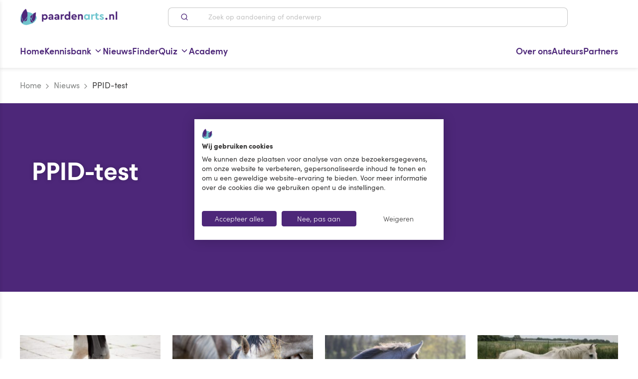

--- FILE ---
content_type: text/css; charset=UTF-8
request_url: https://www.paardenarts.nl/_nuxt/app.a602e1a.css
body_size: 65501
content:
@import url(//hello.myfonts.net/count/38d909);[data-v-0f776272]:root{--font-family-base:"sofia-pro",Helvetica,Arial,sans-serif;--font-family-headings:"Larsseit",Helvetica,Arial,sans-serif;--font-size-base-xxs:1.6rem;--font-size-base-sm:1.8rem;--font-size-subtext:1.4rem;--font-size-tag:var(--font-size-subtext);--font-size-small:1.2rem;--font-size-lead-xxs:1.8rem;--font-size-lead-sm:2.2rem;--font-size-h1-xxs:3.2rem;--font-size-h1-sm:6.4rem;--font-size-h2-xxs:2.8rem;--font-size-h2-sm:4.4rem;--font-size-h3-xxs:2.4rem;--font-size-h3-sm:3.6rem;--font-size-h4-xxs:2.2rem;--font-size-h4-sm:2.8rem;--font-size-h5-xxs:1.8rem;--font-size-h5-sm:2.4rem;--font-size-h6-xxs:var(--font-size-base-xxs);--font-size-h6-sm:var(--font-size-base-sm);--font-size-quote-xxs:1.8rem;--font-size-quote-sm:2rem;--font-weight-normal:400;--font-weight-bold:700;--font-weight-extra-bold:900;--line-height-base-xxs:1.5;--line-height-base-sm:1.4444;--line-height-lead-xxs:1.3333;--line-height-lead-sm:1.3636;--line-height-h1-xxs:1.25;--line-height-h1-sm:1.125;--line-height-h2-xxs:1.1429;--line-height-h2-sm:1.0909;--line-height-h3-xxs:1.1667;--line-height-h3-sm:1.1111;--line-height-h4-xxs:1.1818;--line-height-h4-sm:1.1429;--line-height-h5-xxs:1.2222;--line-height-h5-sm:1.1667;--line-height-h6-xxs:1.25;--line-height-h6-sm:1.2222;--line-height-subtext:1.4286;--line-height-tag:1.4286;--line-height-quote-xxs:1.7778;--line-height-quote-sm:1.6;--border-radius-default:.8rem;--border-radius-author-card:4rem;--border-radius-author-card-bl:.4rem;--border-radius-accordion:.4rem}.video-frame__video[data-v-0f776272]{border-radius:1rem;position:relative;min-height:28rem;background-color:#000;flex:0 0 100%}@media (min-width:48em){.video-frame__video[data-v-0f776272]{min-height:46.6rem;flex:0 0 60%}}.video-frame__title[data-v-0f776272]{position:absolute;top:1.6rem;left:1.6rem;z-index:11;font-size:2.2rem;font-weight:700}@media (min-width:48em){.video-frame__title[data-v-0f776272]{top:2.4rem;left:2.4rem;font-size:2.4rem}}.video-frame__video-item[data-v-0f776272]{position:absolute;top:50%;width:100%;transform:translateY(-50%)}.video-frame__video-overlay[data-v-0f776272]{border-radius:1rem;top:0;left:0;display:block;width:100%;height:100%;background-size:cover;transition:opacity 2ms ease-in-out}.video-frame__video-overlay[data-v-0f776272],.video-frame__video-overlay__button[data-v-0f776272]{position:absolute;z-index:10;background-position:50%;background-repeat:no-repeat}.video-frame__video-overlay__button[data-v-0f776272]{background-image:url("data:image/svg+xml;charset=utf-8,%3Csvg width='48' height='50' xmlns='http://www.w3.org/2000/svg'%3E%3Cg fill='none' fill-rule='evenodd'%3E%3Cpath d='M25 1c12.142.344 23.052 10.642 23 24-.032 8.676-4.635 16.576-12 21-7.519 4.088-16.667 4.054-24 0C4.513 41.432-.03 33.498 0 25-.043 11.603 11.154.654 25 1z' fill='%234D2779'/%3E%3Cpath d='M33.961 26.594l-12.969 7.41A2 2 0 0118 32.268V17.446a2 2 0 012.992-1.736l12.97 7.41a2 2 0 010 3.474z' fill='%23FFF'/%3E%3C/g%3E%3C/svg%3E");top:50%;left:50%;width:4.8rem;height:4.8rem;background-size:100%;transform:translate(-50%,-50%)}.video-frame__video-overlay--show-video[data-v-0f776272]{display:none}.video-frame__video-overlay[data-v-0f776272]:hover{cursor:pointer}[data-v-94bc63a6]{will-change:height;transform:translateZ(0);-webkit-backface-visibility:hidden;backface-visibility:hidden;perspective:1000px}.expand-enter-active,.expand-leave-active{transition:height .4s ease-in-out;overflow:hidden}.expand-enter,.expand-leave-to{height:0}[data-v-058b5068]:root{--font-family-base:"sofia-pro",Helvetica,Arial,sans-serif;--font-family-headings:"Larsseit",Helvetica,Arial,sans-serif;--font-size-base-xxs:1.6rem;--font-size-base-sm:1.8rem;--font-size-subtext:1.4rem;--font-size-tag:var(--font-size-subtext);--font-size-small:1.2rem;--font-size-lead-xxs:1.8rem;--font-size-lead-sm:2.2rem;--font-size-h1-xxs:3.2rem;--font-size-h1-sm:6.4rem;--font-size-h2-xxs:2.8rem;--font-size-h2-sm:4.4rem;--font-size-h3-xxs:2.4rem;--font-size-h3-sm:3.6rem;--font-size-h4-xxs:2.2rem;--font-size-h4-sm:2.8rem;--font-size-h5-xxs:1.8rem;--font-size-h5-sm:2.4rem;--font-size-h6-xxs:var(--font-size-base-xxs);--font-size-h6-sm:var(--font-size-base-sm);--font-size-quote-xxs:1.8rem;--font-size-quote-sm:2rem;--font-weight-normal:400;--font-weight-bold:700;--font-weight-extra-bold:900;--line-height-base-xxs:1.5;--line-height-base-sm:1.4444;--line-height-lead-xxs:1.3333;--line-height-lead-sm:1.3636;--line-height-h1-xxs:1.25;--line-height-h1-sm:1.125;--line-height-h2-xxs:1.1429;--line-height-h2-sm:1.0909;--line-height-h3-xxs:1.1667;--line-height-h3-sm:1.1111;--line-height-h4-xxs:1.1818;--line-height-h4-sm:1.1429;--line-height-h5-xxs:1.2222;--line-height-h5-sm:1.1667;--line-height-h6-xxs:1.25;--line-height-h6-sm:1.2222;--line-height-subtext:1.4286;--line-height-tag:1.4286;--line-height-quote-xxs:1.7778;--line-height-quote-sm:1.6;--border-radius-default:.8rem;--border-radius-author-card:4rem;--border-radius-author-card-bl:.4rem;--border-radius-accordion:.4rem}.articles-list-item[data-v-058b5068]{margin:0}.articles-list-item__link[data-v-058b5068]{display:flex;flex-flow:row nowrap;justify-content:space-between;align-items:center;text-decoration:none;color:#3b3a3a}.articles-list-item__link:hover .articles-list-item__image-wrapper[data-v-058b5068]{border-color:#4d2779}.articles-list-item__link:hover .articles-list-item__title[data-v-058b5068]{color:#4d2779}.articles-list-item__content[data-v-058b5068]{flex:1;line-height:1.25}.articles-list-item__title[data-v-058b5068]{font-size:1.6rem;font-weight:500;line-height:1.25;color:#3b3a3a}@media only screen and (min-width:48em){.articles-list-item__title[data-v-058b5068]{font-size:1.8rem}}.articles-list-item__categories[data-v-058b5068]{font-size:1.2rem;font-family:sofia-pro,Helvetica,Arial,sans-serif;font-weight:500}@media only screen and (min-width:48em){.articles-list-item__categories[data-v-058b5068]{font-size:1.3rem}}.articles-list-item__image-wrapper[data-v-058b5068]{position:relative;padding:.2rem;border:2px solid #c6c6c6;border-radius:50%;transition:border .3s;flex:0 0 10rem}.articles-list-item__image[data-v-058b5068]{position:relative;width:9.3rem;height:9.3rem;overflow:hidden;border-radius:50%}[data-v-058b5068] .articles-list-item__image.resp-image--bg-image .resp-image__bg-image-holder{height:100%;padding-bottom:0}.articles-list-item__count[data-v-058b5068]{position:absolute;top:0;right:0;z-index:2;display:block;width:3.2rem;height:3.2rem;font-size:2.6rem;line-height:2.8rem;color:#fff;text-align:center;background-color:#4d2779;border-radius:50%}[data-v-27ade8e1]:root{--font-family-base:"sofia-pro",Helvetica,Arial,sans-serif;--font-family-headings:"Larsseit",Helvetica,Arial,sans-serif;--font-size-base-xxs:1.6rem;--font-size-base-sm:1.8rem;--font-size-subtext:1.4rem;--font-size-tag:var(--font-size-subtext);--font-size-small:1.2rem;--font-size-lead-xxs:1.8rem;--font-size-lead-sm:2.2rem;--font-size-h1-xxs:3.2rem;--font-size-h1-sm:6.4rem;--font-size-h2-xxs:2.8rem;--font-size-h2-sm:4.4rem;--font-size-h3-xxs:2.4rem;--font-size-h3-sm:3.6rem;--font-size-h4-xxs:2.2rem;--font-size-h4-sm:2.8rem;--font-size-h5-xxs:1.8rem;--font-size-h5-sm:2.4rem;--font-size-h6-xxs:var(--font-size-base-xxs);--font-size-h6-sm:var(--font-size-base-sm);--font-size-quote-xxs:1.8rem;--font-size-quote-sm:2rem;--font-weight-normal:400;--font-weight-bold:700;--font-weight-extra-bold:900;--line-height-base-xxs:1.5;--line-height-base-sm:1.4444;--line-height-lead-xxs:1.3333;--line-height-lead-sm:1.3636;--line-height-h1-xxs:1.25;--line-height-h1-sm:1.125;--line-height-h2-xxs:1.1429;--line-height-h2-sm:1.0909;--line-height-h3-xxs:1.1667;--line-height-h3-sm:1.1111;--line-height-h4-xxs:1.1818;--line-height-h4-sm:1.1429;--line-height-h5-xxs:1.2222;--line-height-h5-sm:1.1667;--line-height-h6-xxs:1.25;--line-height-h6-sm:1.2222;--line-height-subtext:1.4286;--line-height-tag:1.4286;--line-height-quote-xxs:1.7778;--line-height-quote-sm:1.6;--border-radius-default:.8rem;--border-radius-author-card:4rem;--border-radius-author-card-bl:.4rem;--border-radius-accordion:.4rem}.accordion__item[data-v-27ade8e1]{display:block;margin-bottom:1.8rem;text-decoration:none;cursor:pointer;background-color:#fff}.accordion__item[data-v-27ade8e1]:hover{text-decoration:none;border-color:#a4a4a4}.accordion__item:hover .accordion__item__icon[data-v-27ade8e1],.accordion__item:hover .accordion__item__title[data-v-27ade8e1]{color:#4d2779}.accordion__item__header[data-v-27ade8e1]{display:flex;justify-content:flex-start;align-items:center}.accordion__item__icon-wrapper[data-v-27ade8e1]{flex:0 0 6rem}.accordion__item__icon-inner[data-v-27ade8e1]{display:inline-flex;padding:.8rem;background-color:#e3e8f6;border-radius:50%;transition:background-color .3s ease-out}.accordion__item__icon[data-v-27ade8e1]{position:relative;width:1.8rem;height:1.8rem;transition:transform .3s ease-out,background-color .3s ease-out}.accordion__item__icon[data-v-27ade8e1]:after,.accordion__item__icon[data-v-27ade8e1]:before{content:"";position:absolute;background-color:#4d2779;border-radius:5px;transition:transform .3s ease-out,background-color .3s ease-out}.accordion__item__icon[data-v-27ade8e1]:before{top:0;left:50%;width:4px;height:100%;margin-left:-2px}.accordion__item__icon[data-v-27ade8e1]:after{top:50%;left:0;width:100%;height:4px;margin-top:-2px}.accordion__item__title[data-v-27ade8e1]{color:#191919;line-height:1.1;transition:border .3s,background .3s,color .3s,transform .3s,opacity .3s,box-shadow .3s;-webkit-backface-visibility:hidden}.accordion__item__content p[data-v-27ade8e1]{padding-top:0}.accordion__item__content__inner[data-v-27ade8e1]{margin-left:6rem}.accordion__item--is-open[data-v-27ade8e1]{border-color:#a4a4a4}.accordion__item--is-open .accordion__item__title[data-v-27ade8e1]{color:#73c5ce}.accordion__item--is-open .accordion__item__icon-inner[data-v-27ade8e1]{background-color:#4d2779}.accordion__item--is-open .accordion__item__icon[data-v-27ade8e1]:after,.accordion__item--is-open .accordion__item__icon[data-v-27ade8e1]:before{background-color:#fff}.accordion__item--is-open .accordion__item__icon[data-v-27ade8e1]:before{transform:rotate(90deg)}.accordion__item--is-open .accordion__item__icon[data-v-27ade8e1]:after{transform:rotate(180deg)}[data-v-b53b2ebc]:root{--font-family-base:"sofia-pro",Helvetica,Arial,sans-serif;--font-family-headings:"Larsseit",Helvetica,Arial,sans-serif;--font-size-base-xxs:1.6rem;--font-size-base-sm:1.8rem;--font-size-subtext:1.4rem;--font-size-tag:var(--font-size-subtext);--font-size-small:1.2rem;--font-size-lead-xxs:1.8rem;--font-size-lead-sm:2.2rem;--font-size-h1-xxs:3.2rem;--font-size-h1-sm:6.4rem;--font-size-h2-xxs:2.8rem;--font-size-h2-sm:4.4rem;--font-size-h3-xxs:2.4rem;--font-size-h3-sm:3.6rem;--font-size-h4-xxs:2.2rem;--font-size-h4-sm:2.8rem;--font-size-h5-xxs:1.8rem;--font-size-h5-sm:2.4rem;--font-size-h6-xxs:var(--font-size-base-xxs);--font-size-h6-sm:var(--font-size-base-sm);--font-size-quote-xxs:1.8rem;--font-size-quote-sm:2rem;--font-weight-normal:400;--font-weight-bold:700;--font-weight-extra-bold:900;--line-height-base-xxs:1.5;--line-height-base-sm:1.4444;--line-height-lead-xxs:1.3333;--line-height-lead-sm:1.3636;--line-height-h1-xxs:1.25;--line-height-h1-sm:1.125;--line-height-h2-xxs:1.1429;--line-height-h2-sm:1.0909;--line-height-h3-xxs:1.1667;--line-height-h3-sm:1.1111;--line-height-h4-xxs:1.1818;--line-height-h4-sm:1.1429;--line-height-h5-xxs:1.2222;--line-height-h5-sm:1.1667;--line-height-h6-xxs:1.25;--line-height-h6-sm:1.2222;--line-height-subtext:1.4286;--line-height-tag:1.4286;--line-height-quote-xxs:1.7778;--line-height-quote-sm:1.6;--border-radius-default:.8rem;--border-radius-author-card:4rem;--border-radius-author-card-bl:.4rem;--border-radius-accordion:.4rem}.accordion--primary[data-v-b53b2ebc]{--accordion-accent-color:#4d2779}.accordion--secondary[data-v-b53b2ebc]{--accordion-accent-color:#5162aa}.accordion__item[data-v-b53b2ebc]{display:block;cursor:pointer;background-color:#fff;border-bottom:.1rem solid #e3e8f6;border-left:.3rem solid var(--accordion-accent-color);border-radius:.4rem;border-radius:var(--border-radius-accordion)}.accordion__item[data-v-b53b2ebc],.accordion__item[data-v-b53b2ebc]:hover{text-decoration:none}.accordion__item:hover .accordion__item__icon[data-v-b53b2ebc],.accordion__item:hover .accordion__item__title[data-v-b53b2ebc]{color:var(--accordion-accent-color)}.accordion__item__header[data-v-b53b2ebc]{display:flex;justify-content:space-between;align-items:center}.accordion__item__icon-wrapper[data-v-b53b2ebc]{display:flex;flex:0 0 6rem;justify-content:flex-end}.accordion__item__icon-inner[data-v-b53b2ebc]{display:inline-flex;padding:.8rem;transition:background-color .3s ease-out}.accordion__item__icon[data-v-b53b2ebc]{position:relative}.accordion__item__icon--primary[data-v-b53b2ebc]{width:2rem;height:2rem}.accordion__item__icon--primary svg[data-v-b53b2ebc]{position:absolute;top:0;left:0;stroke:var(--accordion-accent-color);transition:transform .3s ease-out}.accordion__item__icon--secondary[data-v-b53b2ebc]{display:flex;width:1.4rem;height:1.4rem}.accordion__item__icon--secondary[data-v-b53b2ebc]:after,.accordion__item__icon--secondary[data-v-b53b2ebc]:before{content:"";position:absolute;background-color:var(--accordion-accent-color);border-radius:3px;transition:transform .3s ease-out,background-color .3s ease-out}.accordion__item__icon--secondary[data-v-b53b2ebc]:before{top:0;left:50%;width:2px;height:100%;margin-left:-1px}.accordion__item__icon--secondary[data-v-b53b2ebc]:after{top:50%;left:0;width:100%;height:2px;margin-top:-1px}.accordion__item__content[data-v-b53b2ebc]{overflow:hidden}.accordion__item__content p[data-v-b53b2ebc]{padding-top:0}.accordion__item__content[data-v-b53b2ebc] iframe{width:100%;max-width:100%}.accordion__item__content[data-v-b53b2ebc] img{display:block;width:100%}.accordion__item--is-open .accordion__item__icon--primary svg[data-v-b53b2ebc]{transform:rotate(180deg)}.accordion__item--is-open .accordion__item__icon--secondary[data-v-b53b2ebc]:before{transform:rotate(90deg)}.accordion__item--is-open .accordion__item__icon--secondary[data-v-b53b2ebc]:after{transform:rotate(180deg)}.cbb--interactive-image .hotspot-title,.featherlight .hotspot-title{font-size:2.4rem;font-size:var(--font-size-h3-xxs);line-height:1.1667;line-height:var(--line-height-h3-xxs);color:#73c5ce;font-weight:900;font-weight:var(--font-weight-extra-bold);text-align:left}@media only screen and (min-width:48em){.cbb--interactive-image .hotspot-title,.featherlight .hotspot-title{font-size:3.6rem;font-size:var(--font-size-h3-sm);line-height:1.1111;line-height:var(--line-height-h3-sm)}}.cbb--interactive-image--small .hotspot-title{font-size:2.2rem;font-size:var(--font-size-h4-xxs);line-height:1.1818;line-height:var(--line-height-h4-xxs);color:#4d2779;font-weight:700;font-weight:var(--font-weight-bold)}@media only screen and (min-width:48em){.cbb--interactive-image--small .hotspot-title{font-size:2.8rem;font-size:var(--font-size-h4-sm);line-height:1.1429;line-height:var(--line-height-h4-sm)}}.featherlight .featherlight-close-icon{box-shadow:none;width:4.4rem;height:4.4rem;margin:0}.featherlight .featherlight-close-icon:hover{color:#4d2779}.featherlight .featherlight-content{width:80%;padding:4rem 2.5rem}[data-v-359e98aa]:root{--font-family-base:"sofia-pro",Helvetica,Arial,sans-serif;--font-family-headings:"Larsseit",Helvetica,Arial,sans-serif;--font-size-base-xxs:1.6rem;--font-size-base-sm:1.8rem;--font-size-subtext:1.4rem;--font-size-tag:var(--font-size-subtext);--font-size-small:1.2rem;--font-size-lead-xxs:1.8rem;--font-size-lead-sm:2.2rem;--font-size-h1-xxs:3.2rem;--font-size-h1-sm:6.4rem;--font-size-h2-xxs:2.8rem;--font-size-h2-sm:4.4rem;--font-size-h3-xxs:2.4rem;--font-size-h3-sm:3.6rem;--font-size-h4-xxs:2.2rem;--font-size-h4-sm:2.8rem;--font-size-h5-xxs:1.8rem;--font-size-h5-sm:2.4rem;--font-size-h6-xxs:var(--font-size-base-xxs);--font-size-h6-sm:var(--font-size-base-sm);--font-size-quote-xxs:1.8rem;--font-size-quote-sm:2rem;--font-weight-normal:400;--font-weight-bold:700;--font-weight-extra-bold:900;--line-height-base-xxs:1.5;--line-height-base-sm:1.4444;--line-height-lead-xxs:1.3333;--line-height-lead-sm:1.3636;--line-height-h1-xxs:1.25;--line-height-h1-sm:1.125;--line-height-h2-xxs:1.1429;--line-height-h2-sm:1.0909;--line-height-h3-xxs:1.1667;--line-height-h3-sm:1.1111;--line-height-h4-xxs:1.1818;--line-height-h4-sm:1.1429;--line-height-h5-xxs:1.2222;--line-height-h5-sm:1.1667;--line-height-h6-xxs:1.25;--line-height-h6-sm:1.2222;--line-height-subtext:1.4286;--line-height-tag:1.4286;--line-height-quote-xxs:1.7778;--line-height-quote-sm:1.6;--border-radius-default:.8rem;--border-radius-author-card:4rem;--border-radius-author-card-bl:.4rem;--border-radius-accordion:.4rem}.calculate-weight-form[data-v-359e98aa]{display:flex;flex-wrap:wrap;grid-gap:1.2rem;gap:1.2rem}@media (min-width:48em){.calculate-weight-form[data-v-359e98aa]{flex-wrap:nowrap;align-items:flex-end;grid-gap:2.4rem;gap:2.4rem}}.calculate-weight-form button[data-v-359e98aa],.calculate-weight-form input[data-v-359e98aa]{box-shadow:0 .2rem .4rem rgba(0,0,0,.2);height:4.6rem;border:1px solid hsla(0,0%,77.6%,.3)}.calculate-weight-form label[data-v-359e98aa]{display:inline-block;font-size:1.4rem;padding-bottom:.4rem}.calculate-weight-form input[data-v-359e98aa]{border-radius:1rem;padding:1rem 1.6rem}.calculate-weight-form button[data-v-359e98aa]{padding:0 1.2rem;font-weight:700;background-color:#73c5ce;font-size:1.6rem;line-height:1.2}.calculate-weight-form button[data-v-359e98aa]:hover{box-shadow:0 .2rem .4rem rgba(0,0,0,.2);background-color:#99d5db}.calculate-weight-form button[data-v-359e98aa]:disabled{color:#c6c6c6}.calculate-weight-form__input[data-v-359e98aa]{flex:0 0 100%}@media (min-width:48em){.calculate-weight-form__input[data-v-359e98aa]{flex:1}}.calculate-weight-form__submit[data-v-359e98aa]{flex:none}.nuxt-progress{position:fixed;top:0;left:0;right:0;height:6px;width:0;opacity:1;transition:width .1s,opacity .4s;background-color:#8d72af;z-index:999999}.nuxt-progress.nuxt-progress-notransition{transition:none}.nuxt-progress-failed{background-color:red}@font-face{font-family:Larsseit;font-weight:900;font-style:normal;font-display:swap;src:url(/_nuxt/fonts/38D909_0_0.51a5b96.eot);src:url(/_nuxt/fonts/38D909_0_0.51a5b96.eot?#iefix) format("embedded-opentype"),url(/_nuxt/fonts/38D909_0_0.4f7a2f3.woff2) format("woff2"),url(/_nuxt/fonts/38D909_0_0.4b4879e.woff) format("woff")}@font-face{font-family:Larsseit;font-weight:700;font-style:italic;font-display:swap;src:url(/_nuxt/fonts/38D909_1_0.1f39e32.eot);src:url(/_nuxt/fonts/38D909_1_0.1f39e32.eot?#iefix) format("embedded-opentype"),url(/_nuxt/fonts/38D909_1_0.6720fec.woff2) format("woff2"),url(/_nuxt/fonts/38D909_1_0.404b56b.woff) format("woff")}@font-face{font-family:Larsseit;font-weight:700;font-style:normal;font-display:swap;src:url(/_nuxt/fonts/38D909_4_0.41f861e.eot);src:url(/_nuxt/fonts/38D909_4_0.41f861e.eot?#iefix) format("embedded-opentype"),url(/_nuxt/fonts/38D909_4_0.dab0277.woff2) format("woff2"),url(/_nuxt/fonts/38D909_4_0.2c502f6.woff) format("woff")}@font-face{font-family:Larsseit;font-weight:500;font-style:normal;font-display:swap;src:url(/_nuxt/fonts/38D909_6_0.1b4687b.eot);src:url(/_nuxt/fonts/38D909_6_0.1b4687b.eot?#iefix) format("embedded-opentype"),url(/_nuxt/fonts/38D909_6_0.90bca3c.woff2) format("woff2"),url(/_nuxt/fonts/38D909_6_0.5649d5f.woff) format("woff")}@font-face{font-family:Larsseit;font-weight:500;font-style:italic;font-display:swap;src:url(/_nuxt/fonts/38D909_9_0.61528e4.eot);src:url(/_nuxt/fonts/38D909_9_0.61528e4.eot?#iefix) format("embedded-opentype"),url(/_nuxt/fonts/38D909_9_0.8555daa.woff2) format("woff2"),url(/_nuxt/fonts/38D909_9_0.a2cf75d.woff) format("woff")}@font-face{font-family:Larsseit;font-weight:400;font-style:normal;font-display:swap;src:url(/_nuxt/fonts/38D909_7_0.34115ac.eot);src:url(/_nuxt/fonts/38D909_7_0.34115ac.eot?#iefix) format("embedded-opentype"),url(/_nuxt/fonts/38D909_7_0.6ba37ee.woff2) format("woff2"),url(/_nuxt/fonts/38D909_7_0.86c6b22.woff) format("woff")}@font-face{font-family:Larsseit;font-weight:400;font-style:italic;font-display:swap;src:url(/_nuxt/fonts/38D909_8_0.3fe8cad.eot);src:url(/_nuxt/fonts/38D909_8_0.3fe8cad.eot?#iefix) format("embedded-opentype"),url(/_nuxt/fonts/38D909_8_0.87e9a6a.woff2) format("woff2"),url(/_nuxt/fonts/38D909_8_0.175deac.woff) format("woff")}@font-face{font-family:Larsseit;font-weight:300;font-style:normal;font-display:swap;src:url(/_nuxt/fonts/38D909_3_0.8db57d2.eot);src:url(/_nuxt/fonts/38D909_3_0.8db57d2.eot?#iefix) format("embedded-opentype"),url(/_nuxt/fonts/38D909_3_0.3ef6605.woff2) format("woff2"),url(/_nuxt/fonts/38D909_3_0.fd6f74e.woff) format("woff")}@font-face{font-family:Colfax;font-weight:500;font-style:normal;font-display:swap;src:url(/_nuxt/fonts/Colfax-Medium.08b8ba1.eot);src:url(/_nuxt/fonts/Colfax-Medium.08b8ba1.eot?#iefix) format("embedded-opentype"),url(/_nuxt/fonts/Colfax-Medium.9da2899.woff2) format("woff2"),url(/_nuxt/fonts/Colfax-Medium.948b945.woff) format("woff")}@font-face{font-family:Colfax;font-weight:400;font-style:normal;font-display:swap;src:url(/_nuxt/fonts/Colfax-Regular.1598f43.eot);src:url(/_nuxt/fonts/Colfax-Regular.1598f43.eot?#iefix) format("embedded-opentype"),url(/_nuxt/fonts/Colfax-Regular.4656de7.woff2) format("woff2"),url(/_nuxt/fonts/Colfax-Regular.901ec70.woff) format("woff")}@font-face{font-family:sofia-pro;font-weight:300;font-style:normal;font-display:swap;src:url(/_nuxt/fonts/sofiapro-light.5051165.eot);src:url(/_nuxt/fonts/sofiapro-light.5051165.eot?#iefix) format("embedded-opentype"),url(/_nuxt/fonts/sofiapro-light.4b74470.woff2) format("woff2"),url(/_nuxt/fonts/sofiapro-light.e1e6d06.woff) format("woff")}@font-face{font-family:sofia-pro;font-weight:500;font-style:normal;font-display:swap;src:url(/_nuxt/fonts/sofiapro-semibold.11500c5.eot);src:url(/_nuxt/fonts/sofiapro-semibold.11500c5.eot?#iefix) format("embedded-opentype"),url(/_nuxt/fonts/sofiapro-semibold.cb18ae8.woff2) format("woff2"),url(/_nuxt/fonts/sofiapro-semibold.efb15e3.woff) format("woff")}@font-face{font-family:sofia-pro;font-weight:900;font-style:normal;font-display:swap;src:url(/_nuxt/fonts/sofiapro-black.87fdf86.eot);src:url(/_nuxt/fonts/sofiapro-black.87fdf86.eot?#iefix) format("embedded-opentype"),url(/_nuxt/fonts/sofiapro-black.b1198d4.woff2) format("woff2"),url(/_nuxt/fonts/sofiapro-black.5f24468.woff) format("woff")}@font-face{font-family:sofia-pro;font-weight:400;font-style:normal;font-display:swap;src:url(/_nuxt/fonts/sofiapro-regular.9a33552.eot);src:url(/_nuxt/fonts/sofiapro-regular.9a33552.eot?#iefix) format("embedded-opentype"),url(/_nuxt/fonts/sofiapro-regular.b3edbc8.woff2) format("woff2"),url(/_nuxt/fonts/sofiapro-regular.b850b5e.woff) format("woff")}@font-face{font-family:sofia-pro;font-weight:400;font-style:italic;font-display:swap;src:url(/_nuxt/fonts/sofiapro-regularItalic.c8b0a56.eot);src:url(/_nuxt/fonts/sofiapro-regularItalic.c8b0a56.eot?#iefix) format("embedded-opentype"),url(/_nuxt/fonts/sofiapro-regularItalic.a671a87.woff2) format("woff2"),url(/_nuxt/fonts/sofiapro-regularItalic.3d9ef2f.woff) format("woff")}@font-face{font-family:SuperFly Two;font-weight:400;font-style:normal;font-display:swap;src:url(/_nuxt/fonts/SuperFlyTwo.d25169c.eot);src:url(/_nuxt/fonts/SuperFlyTwo.d25169c.eot?#iefix) format("embedded-opentype"),url(/_nuxt/fonts/SuperFlyTwo.f5fcb62.woff2) format("woff2"),url(/_nuxt/fonts/SuperFlyTwo.7ed3c4d.woff) format("woff")}a,abbr,acronym,address,applet,big,blockquote,body,caption,cite,code,dd,del,dfn,div,dl,dt,em,fieldset,figure,font,form,h1,h2,h3,h4,h5,h6,html,iframe,img,ins,kbd,label,legend,li,object,ol,p,pre,q,s,samp,small,span,strike,strong,sub,sup,table,tbody,td,tfoot,th,thead,tr,tt,ul,var{margin:0;padding:0;border:0;outline:0;font-weight:inherit;font-style:inherit;font-size:100%;font-family:inherit;vertical-align:baseline}:focus{outline:0}body{line-height:1;color:#000;background:#fff}ol,ul{list-style:none}table{border-collapse:separate;border-spacing:0}caption,td,th{text-align:left;font-weight:400}blockquote:after,blockquote:before,q:after,q:before{content:""}blockquote,q{quotes:"" ""}button,input[type=color],input[type=date],input[type=datetime],input[type=email],input[type=number],input[type=password],input[type=search],input[type=submit],input[type=tel],input[type=text],input[type=time],input[type=url],textarea{-webkit-border-radius:0}main{display:block}.entry-content img{margin:0 0 1.5rem}.alignnone,img.alignnone{display:inline}.alignleft,img.alignleft{margin-right:1.5rem;display:inline;float:left}.alignright,img.alignright{margin-left:1.5rem;display:inline;float:right}.aligncenter,img.aligncenter{margin-right:auto;margin-left:auto;display:block;clear:both}.wp-caption{display:inline-block;vertical-align:top;margin-bottom:1.5rem;text-align:center;padding-top:.5rem}.wp-caption img{border:0;padding:0;margin:0}.wp-caption p.wp-caption-text{margin:0;font-size:1.2rem;line-height:1.5}.wp-smiley{margin:0!important;max-height:1em}blockquote.left{float:left;margin-right:2rem;text-align:right;margin-left:0;width:33%}blockquote.right{margin-left:2rem;text-align:left;margin-right:0;width:33%;float:right}.bit-images-2{width:50%!important;margin:0!important;height:auto}.bit-images-2 img{width:100%;height:auto}@media (max-width:48em){.bit-images-2{width:100%!important}}ul{list-style-type:disc}ol,ul{margin-left:2.4rem}ol{list-style-type:decimal}b,strong{font-weight:700}em,i{font-style:italic}p{padding-top:1.7rem;padding-bottom:1.7rem}h1+p,h2+p,h3+p,h4+p,h5+p,h6+p{padding-top:0}hr{border:0;border-top:.1rem solid #000}pre{display:block;overflow:auto;padding:1rem;margin:0 0 1rem}code,pre{font-family:monospace;font-size:1.4rem;line-height:1.42857143;color:#333;word-break:break-all;word-wrap:break-word;background-color:#f5f5f5;border:.1rem solid #ccc;border-radius:.4rem}code{display:inline-block;vertical-align:15%;padding:.3rem .6rem;margin:.1rem 0}sub{vertical-align:sub}sub,sup{font-size:small}sup{vertical-align:super}.aligncenter,.alignleft,.alignnone,.alignright,.entry-content img,.img-responsive,.wp-caption img,img.aligncenter,img.alignleft,img.alignnone,img.alignright{display:block;max-width:100%;height:auto}.clearfix{*zoom:1}.clearfix:after,.clearfix:before{content:" ";display:table}.clearfix:after{clear:both}.pull-right{float:right}.pull-left{float:left}.pull-none{float:none}.block{display:block}.inline-block{display:inline-block}.text-break-word{word-wrap:break-word}.list-unstyled,ul.list-unstyled{margin-left:0;padding-left:0;list-style:none}.list-unstyled li,ul.list-unstyled li{list-style:none}.margin-top{margin-top:2.4rem!important}.margin-top-double{margin-top:4.8rem!important}.margin-top-half{margin-top:1.2rem!important}.margin-bottom{margin-bottom:2.4rem!important}.margin-bottom-double{margin-bottom:4.8rem!important}.margin-bottom-half{margin-bottom:1.2rem!important}.margin-left{margin-left:2.4rem!important}.margin-left-half{margin-left:1.2rem!important}.margin-left-double{margin-left:4.8rem!important}.margin-right{margin-right:2.4rem!important}.margin-right-half{margin-right:1.2rem!important}.margin-right-double{margin-right:4.8rem!important}.margin{margin:2.4rem!important}.margin-double{margin:4.8rem!important}.margin-half{margin:1.2rem!important}.margin-none{margin:0!important}.padding{padding:2.4rem!important}.padding-double{padding:4.8rem!important}.padding-half{padding:1.2rem!important}.padding-none{padding:0!important}.padding-top{padding-top:2.4rem!important}.padding-top-half{padding-top:1.2rem!important}.padding-top-double{padding-top:4.8rem!important}.padding-top-none{padding-top:0!important}.padding-bottom{padding-bottom:2.4rem!important}.padding-bottom-half{padding-bottom:1.2rem!important}.padding-bottom-double{padding-bottom:4.8rem!important}.padding-bottom-none{padding-bottom:0!important}.padding-left-half{padding-left:1.2rem!important}.padding-left-double{padding-left:4.8rem!important}.padding-left{padding-left:2.4rem!important}.padding-left-none{padding-left:0!important}.padding-right-half{padding-right:1.2rem!important}.padding-right{padding-right:2.4rem!important}.padding-right-double{padding-right:4.8rem!important}.padding-right-none{padding-right:0!important}.button,button,input[type=submit]{display:inline-block;padding:.8rem 1.2rem;cursor:pointer;background-color:#848685;background-image:none;border:0;border-radius:.3rem;line-height:1.625;text-align:center;text-decoration:none;-webkit-user-select:none;-moz-user-select:none;-ms-user-select:none;user-select:none;-webkit-appearance:none}.button:hover,button:hover,input[type=submit]:hover{text-decoration:none}.button:focus,button:focus,input[type=submit]:focus{outline:0}input[type=color],input[type=date],input[type=datetime],input[type=email],input[type=number],input[type=password],input[type=search],input[type=tel],input[type=text],input[type=time],input[type=url],textarea{width:100%;min-width:100%;max-width:100%;box-sizing:border-box;border:.1rem solid #848685;border-radius:0;padding:.4rem .6rem;font-family:sofia-pro,Helvetica,Arial,sans-serif;font-size:1.6rem;line-height:1.625;background-color:#fff;background-image:none;-webkit-appearance:none}input[type=color]:focus,input[type=date]:focus,input[type=datetime]:focus,input[type=email]:focus,input[type=number]:focus,input[type=password]:focus,input[type=search]:focus,input[type=tel]:focus,input[type=text]:focus,input[type=time]:focus,input[type=url]:focus,textarea:focus{border-color:#848685;outline:0}select{display:block;width:100%;min-width:100%;max-width:100%;box-sizing:border-box;padding:.4rem .6rem;font-family:sofia-pro,Helvetica,Arial,sans-serif;font-size:1.6rem;line-height:1.625;color:#000;border:.1rem solid #848685;background-color:transparent;background-image:none}select:focus{outline:0}@media screen and (min-width:0 \0){select{background:none;padding:4px 6px}}.gform_wrapper .gform_fields{margin:0;list-style-type:none}.gform_wrapper .gform_fields .gfield{list-style-type:none;width:100%;position:relative;margin-bottom:1rem;padding-left:0}.gform_wrapper .gform_fields .gfield.gform_hidden{display:none}.gform_wrapper .gform_fields .gfield_label{font-weight:400;display:block;margin-bottom:1rem}.gform_wrapper .gform_fields .gfield_required{color:#ed1c24}.gform_wrapper .gform_fields .gfield_checkbox label,.gform_wrapper .gform_fields .gfield_radio label{font-size:1.6rem;padding-left:1rem}.gform_wrapper .gform_fields .gfield_description{color:#848685}.gform_wrapper .gform_fields .gfield_description.validation_message{font-size:1.6rem;color:#ed1c24;text-align:right}.gform_wrapper .gform_fields .gfield_error .gfield_checkbox,.gform_wrapper .gform_fields .gfield_error .gfield_label,.gform_wrapper .gform_fields .gfield_error .gfield_radio{color:#ed1c24}.gform_wrapper .gform_fields .ginput_container{margin-bottom:1rem}.gform_wrapper .gform_fields .ginput_container .instruction,.gform_wrapper .gform_fields .ginput_container label{font-size:1.6rem}.gform_wrapper .gform_footer{display:flex;flex-flow:row wrap;justify-content:flex-end;margin:0;padding-top:0}.gform_wrapper .validation_error{color:#ed1c24}.gform_validation_container,.gform_wrapper .gform_validation_container,body .gform_wrapper .gform_body ul.gform_fields li.gfield.gform_validation_container,body .gform_wrapper li.gform_validation_container,body .gform_wrapper ul.gform_fields li.gfield.gform_validation_container{display:none!important;position:absolute!important;left:-1000px}.visible-mobile,.visible-tablet{display:none!important}.visible-desktop,.visible-md{display:block!important}.visible-lg,.visible-mobile-table-cell,.visible-tablet-table-cell{display:none!important}.visible-desktop-table-cell,.visible-md{display:table-cell!important}@media (max-width:47.9375em){.visible-desktop,.visible-md,.visible-sm,.visible-tablet{display:none!important}.visible-mobile,.visible-mobile .visible-sm,.visible-mobile.visible-tablet{display:block!important}.visible-desktop-table-cell,.visible-tablet-table-cell{display:none!important}.visible-mobile-table-cell,.visible-mobile-table-cell.visible-tablet-table-cell{display:table-cell!important}.hidden-mobile{display:none!important}}@media only screen and (min-width:48em) and (max-width:63.9375em){.visible-desktop,.visible-mobile{display:none!important}.visible-tablet,.visible-tablet.visible-desktop,.visible-tablet.visible-mobile{display:block!important}.visible-desktop-table-cell,.visible-mobile-table-cell{display:none!important}.visible-tablet-table-cell,.visible-tablet-table-cell.visible-desktop-table-cell,.visible-tablet-table-cell.visible-mobile-table-cell{display:table-cell!important}.hidden-tablet{display:none!important}}@media only screen and (min-width:64em){.hidden-desktop{display:none!important}}@media only screen and (min-width:75.0625em){.hidden-lg{display:none!important}.visible-lg{display:block!important}}.flex--wrap{flex-wrap:wrap}.flex--nowrap{flex-wrap:nowrap}.flex--row{flex-direction:row}.flex--column{flex-direction:column}.flex--align-center{align-items:center}.flex--align-flex-start{align-items:flex-start}.flex--align-flex-end{align-items:flex-end}.flex--align-stretch{align-items:stretch}.flex--align-baseline{align-items:baseline}.flex--justify-center{justify-content:center}.flex--justify-flex-start{justify-content:flex-start}.flex--justify-flex-end{justify-content:flex-end}.flex--justify-space-between{justify-content:space-between}.flex--justify-space-around{justify-content:space-around}.flex--1{flex:1}table{border-collapse:collapse;margin:0;max-width:100%;padding:0;width:100%}table thead{border-bottom:3px solid #c6c6c6}table thead td,table thead th{font-weight:700;padding:1rem .5rem}table tbody{border-bottom:3px solid #c6c6c6}table tbody tr{border-bottom:1px solid #c6c6c6}table tbody tr td,table tbody tr th{padding:1rem .5rem}*,:after,:before{box-sizing:border-box}.container{padding-left:1.2rem;padding-right:1.2rem;max-width:122.4rem;margin:0 auto}.frame{box-sizing:border-box;display:flex;flex-direction:row;flex-wrap:wrap}.container .frame{margin-left:-1.2rem;margin-right:-1.2rem}.bit-lg,.bit-md,.bit-sm,.bit-xs,.bit-xxs{flex-grow:1;flex-basis:0;max-width:100%}.frame--direction-row{flex-direction:row}.frame--direction-row-reverse{flex-direction:row-reverse}.frame--direction-column{flex-direction:column}.frame--direction-column-reverse{flex-direction:column-reverse}[class^=bit]{max-width:100%;flex:0 0 100%}.bit-lg,.bit-lg-1,.bit-lg-2,.bit-lg-3,.bit-lg-4,.bit-lg-5,.bit-lg-6,.bit-lg-7,.bit-lg-8,.bit-lg-9,.bit-lg-10,.bit-lg-11,.bit-lg-12,.bit-md,.bit-md-1,.bit-md-2,.bit-md-3,.bit-md-4,.bit-md-5,.bit-md-6,.bit-md-7,.bit-md-8,.bit-md-9,.bit-md-10,.bit-md-11,.bit-md-12,.bit-sm,.bit-sm-1,.bit-sm-2,.bit-sm-3,.bit-sm-4,.bit-sm-5,.bit-sm-6,.bit-sm-7,.bit-sm-8,.bit-sm-9,.bit-sm-10,.bit-sm-11,.bit-sm-12,.bit-xs,.bit-xs-1,.bit-xs-2,.bit-xs-3,.bit-xs-4,.bit-xs-5,.bit-xs-6,.bit-xs-7,.bit-xs-8,.bit-xs-9,.bit-xs-10,.bit-xs-11,.bit-xs-12,.bit-xxs,.bit-xxs-1,.bit-xxs-2,.bit-xxs-3,.bit-xxs-4,.bit-xxs-5,.bit-xxs-6,.bit-xxs-7,.bit-xxs-8,.bit-xxs-9,.bit-xxs-10,.bit-xxs-11,.bit-xxs-12{padding:1.2rem}.bit-xxs-1{max-width:8.33333%;flex:0 0 8.33333%}.bit-xxs-2{max-width:16.66667%;flex:0 0 16.66667%}.bit-xxs-3{max-width:25%;flex:0 0 25%}.bit-xxs-4{max-width:33.33333%;flex:0 0 33.33333%}.bit-xxs-5{max-width:41.66667%;flex:0 0 41.66667%}.bit-xxs-6{max-width:50%;flex:0 0 50%}.bit-xxs-7{max-width:58.33333%;flex:0 0 58.33333%}.bit-xxs-8{max-width:66.66667%;flex:0 0 66.66667%}.bit-xxs-9{max-width:75%;flex:0 0 75%}.bit-xxs-10{max-width:83.33333%;flex:0 0 83.33333%}.bit-xxs-11{max-width:91.66667%;flex:0 0 91.66667%}.bit-xxs-12{flex:1 1 100%;max-width:100%}.bit-offset-xxs-0{margin-left:0}.bit-offset-xxs-1{margin-left:8.33333%}.bit-offset-xxs-2{margin-left:16.66667%}.bit-offset-xxs-3{margin-left:25%}.bit-offset-xxs-4{margin-left:33.33333%}.bit-offset-xxs-5{margin-left:41.66667%}.bit-offset-xxs-6{margin-left:50%}.bit-offset-xxs-7{margin-left:58.33333%}.bit-offset-xxs-8{margin-left:66.66667%}.bit-offset-xxs-9{margin-left:75%}.bit-offset-xxs-10{margin-left:83.33333%}.bit-offset-xxs-11{margin-left:91.66667%}@media only screen and (min-width:34em){.bit-xs-1{max-width:8.33333%;flex:0 0 8.33333%}.bit-xs-2{max-width:16.66667%;flex:0 0 16.66667%}.bit-xs-3{max-width:25%;flex:0 0 25%}.bit-xs-4{max-width:33.33333%;flex:0 0 33.33333%}.bit-xs-5{max-width:41.66667%;flex:0 0 41.66667%}.bit-xs-6{max-width:50%;flex:0 0 50%}.bit-xs-7{max-width:58.33333%;flex:0 0 58.33333%}.bit-xs-8{max-width:66.66667%;flex:0 0 66.66667%}.bit-xs-9{max-width:75%;flex:0 0 75%}.bit-xs-10{max-width:83.33333%;flex:0 0 83.33333%}.bit-xs-11{max-width:91.66667%;flex:0 0 91.66667%}.bit-xs-12{flex:1 1 100%;max-width:100%}.bit-offset-xs-0{margin-left:0}.bit-offset-xs-1{margin-left:8.33333%}.bit-offset-xs-2{margin-left:16.66667%}.bit-offset-xs-3{margin-left:25%}.bit-offset-xs-4{margin-left:33.33333%}.bit-offset-xs-5{margin-left:41.66667%}.bit-offset-xs-6{margin-left:50%}.bit-offset-xs-7{margin-left:58.33333%}.bit-offset-xs-8{margin-left:66.66667%}.bit-offset-xs-9{margin-left:75%}.bit-offset-xs-10{margin-left:83.33333%}.bit-offset-xs-11{margin-left:91.66667%}.bit-offset-xs-reset{margin-left:0}}@media only screen and (min-width:48em){.bit-sm-1{max-width:8.33333%;flex:0 0 8.33333%}.bit-sm-2{max-width:16.66667%;flex:0 0 16.66667%}.bit-sm-3{max-width:25%;flex:0 0 25%}.bit-sm-4{max-width:33.33333%;flex:0 0 33.33333%}.bit-sm-5{max-width:41.66667%;flex:0 0 41.66667%}.bit-sm-6{max-width:50%;flex:0 0 50%}.bit-sm-7{max-width:58.33333%;flex:0 0 58.33333%}.bit-sm-8{max-width:66.66667%;flex:0 0 66.66667%}.bit-sm-9{max-width:75%;flex:0 0 75%}.bit-sm-10{max-width:83.33333%;flex:0 0 83.33333%}.bit-sm-11{max-width:91.66667%;flex:0 0 91.66667%}.bit-sm-12{flex:1 1 100%;max-width:100%}.bit-offset-sm-0{margin-left:0}.bit-offset-sm-1{margin-left:8.33333%}.bit-offset-sm-2{margin-left:16.66667%}.bit-offset-sm-3{margin-left:25%}.bit-offset-sm-4{margin-left:33.33333%}.bit-offset-sm-5{margin-left:41.66667%}.bit-offset-sm-6{margin-left:50%}.bit-offset-sm-7{margin-left:58.33333%}.bit-offset-sm-8{margin-left:66.66667%}.bit-offset-sm-9{margin-left:75%}.bit-offset-sm-10{margin-left:83.33333%}.bit-offset-sm-11{margin-left:91.66667%}.bit-offset-sm-reset{margin-left:0}}@media only screen and (min-width:64em){.bit-md-1{max-width:8.33333%;flex:0 0 8.33333%}.bit-md-2{max-width:16.66667%;flex:0 0 16.66667%}.bit-md-3{max-width:25%;flex:0 0 25%}.bit-md-4{max-width:33.33333%;flex:0 0 33.33333%}.bit-md-5{max-width:41.66667%;flex:0 0 41.66667%}.bit-md-6{max-width:50%;flex:0 0 50%}.bit-md-7{max-width:58.33333%;flex:0 0 58.33333%}.bit-md-8{max-width:66.66667%;flex:0 0 66.66667%}.bit-md-9{max-width:75%;flex:0 0 75%}.bit-md-10{max-width:83.33333%;flex:0 0 83.33333%}.bit-md-11{max-width:91.66667%;flex:0 0 91.66667%}.bit-md-12{flex:1 1 100%;max-width:100%}.bit-offset-md-0{margin-left:0}.bit-offset-md-1{margin-left:8.33333%}.bit-offset-md-2{margin-left:16.66667%}.bit-offset-md-3{margin-left:25%}.bit-offset-md-4{margin-left:33.33333%}.bit-offset-md-5{margin-left:41.66667%}.bit-offset-md-6{margin-left:50%}.bit-offset-md-7{margin-left:58.33333%}.bit-offset-md-8{margin-left:66.66667%}.bit-offset-md-9{margin-left:75%}.bit-offset-md-10{margin-left:83.33333%}.bit-offset-md-11{margin-left:91.66667%}.bit-offset-md-reset{margin-left:0}}@media only screen and (min-width:75.0625em){.bit-lg-1{max-width:8.33333%;flex:0 0 8.33333%}.bit-lg-2{max-width:16.66667%;flex:0 0 16.66667%}.bit-lg-3{max-width:25%;flex:0 0 25%}.bit-lg-4{max-width:33.33333%;flex:0 0 33.33333%}.bit-lg-5{max-width:41.66667%;flex:0 0 41.66667%}.bit-lg-6{max-width:50%;flex:0 0 50%}.bit-lg-7{max-width:58.33333%;flex:0 0 58.33333%}.bit-lg-8{max-width:66.66667%;flex:0 0 66.66667%}.bit-lg-9{max-width:75%;flex:0 0 75%}.bit-lg-10{max-width:83.33333%;flex:0 0 83.33333%}.bit-lg-11{max-width:91.66667%;flex:0 0 91.66667%}.bit-lg-12{flex:1 1 100%;max-width:100%}.bit-offset-lg-0{margin-left:0}.bit-offset-lg-1{margin-left:8.33333%}.bit-offset-lg-2{margin-left:16.66667%}.bit-offset-lg-3{margin-left:25%}.bit-offset-lg-4{margin-left:33.33333%}.bit-offset-lg-5{margin-left:41.66667%}.bit-offset-lg-6{margin-left:50%}.bit-offset-lg-7{margin-left:58.33333%}.bit-offset-lg-8{margin-left:66.66667%}.bit-offset-lg-9{margin-left:75%}.bit-offset-lg-10{margin-left:83.33333%}.bit-offset-lg-11{margin-left:91.66667%}.bit-offset-lg-reset{margin-left:0}}.bit-order-xxs-1{order:1}.bit-order-xxs-2{order:2}.bit-order-xxs-3{order:3}.bit-order-xxs-4{order:4}.bit-order-xxs-5{order:5}.bit-order-xxs-6{order:6}.bit-order-xxs-7{order:7}.bit-order-xxs-8{order:8}.bit-order-xxs-9{order:9}.bit-order-xxs-10{order:10}.bit-order-xxs-11{order:11}.bit-offset-xxs-reset{margin-left:0}@media only screen and (min-width:34em){.bit-order-xs-1{order:1}.bit-order-xs-2{order:2}.bit-order-xs-3{order:3}.bit-order-xs-4{order:4}.bit-order-xs-5{order:5}.bit-order-xs-6{order:6}.bit-order-xs-7{order:7}.bit-order-xs-8{order:8}.bit-order-xs-9{order:9}.bit-order-xs-10{order:10}.bit-order-xs-11{order:11}.bit-offset-xs-reset{margin-left:0}}@media only screen and (min-width:48em){.bit-order-sm-1{order:1}.bit-order-sm-2{order:2}.bit-order-sm-3{order:3}.bit-order-sm-4{order:4}.bit-order-sm-5{order:5}.bit-order-sm-6{order:6}.bit-order-sm-7{order:7}.bit-order-sm-8{order:8}.bit-order-sm-9{order:9}.bit-order-sm-10{order:10}.bit-order-sm-11{order:11}.bit-offset-sm-reset{margin-left:0}}@media only screen and (min-width:64em){.bit-order-md-1{order:1}.bit-order-md-2{order:2}.bit-order-md-3{order:3}.bit-order-md-4{order:4}.bit-order-md-5{order:5}.bit-order-md-6{order:6}.bit-order-md-7{order:7}.bit-order-md-8{order:8}.bit-order-md-9{order:9}.bit-order-md-10{order:10}.bit-order-md-11{order:11}.bit-offset-md-reset{margin-left:0}}@media only screen and (min-width:75.0625em){.bit-order-lg-1{order:1}.bit-order-lg-2{order:2}.bit-order-lg-3{order:3}.bit-order-lg-4{order:4}.bit-order-lg-5{order:5}.bit-order-lg-6{order:6}.bit-order-lg-7{order:7}.bit-order-lg-8{order:8}.bit-order-lg-9{order:9}.bit-order-lg-10{order:10}.bit-order-lg-11{order:11}.bit-offset-lg-reset{margin-left:0}}.flex{display:flex}.frame--align-xxs-flex-start{align-items:flex-start}.frame--align-xxs-flex-end{align-items:flex-end}.frame--align-xxs-center{align-items:center}.frame--align-xxs-baseline{align-items:baseline}.frame--align-xxs-stretch{align-items:stretch}.frame--justify-xxs-flex-start{justify-content:flex-start}.frame--justify-xxs-flex-end{justify-content:flex-end}.frame--justify-xxs-center{justify-content:center}.frame--justify-xxs-space-around{justify-content:space-around}.frame--justify-xxs-space-between{justify-content:space-between}.bit--align-xxs-flex-start{align-self:flex-start}.bit--align-xxs-flex-end{align-self:flex-end}.bit--align-xxs-center{align-self:center}.bit--align-xxs-baseline{align-self:baseline}.bit--align-xxs-stretch{align-self:stretch}@media only screen and (min-width:34em){.frame--align-xs-flex-start{align-items:flex-start}.frame--align-xs-flex-end{align-items:flex-end}.frame--align-xs-center{align-items:center}.frame--align-xs-baseline{align-items:baseline}.frame--align-xs-stretch{align-items:stretch}.frame--justify-xs-flex-start{justify-content:flex-start}.frame--justify-xs-flex-end{justify-content:flex-end}.frame--justify-xs-center{justify-content:center}.frame--justify-xs-space-around{justify-content:space-around}.frame--justify-xs-space-between{justify-content:space-between}.bit--align-xs-flex-start{align-self:flex-start}.bit--align-xs-flex-end{align-self:flex-end}.bit--align-xs-center{align-self:center}.bit--align-xs-baseline{align-self:baseline}.bit--align-xs-stretch{align-self:stretch}}@media only screen and (min-width:48em){.frame--align-sm-flex-start{align-items:flex-start}.frame--align-sm-flex-end{align-items:flex-end}.frame--align-sm-center{align-items:center}.frame--align-sm-baseline{align-items:baseline}.frame--align-sm-stretch{align-items:stretch}.frame--justify-sm-flex-start{justify-content:flex-start}.frame--justify-sm-flex-end{justify-content:flex-end}.frame--justify-sm-center{justify-content:center}.frame--justify-sm-space-around{justify-content:space-around}.frame--justify-sm-space-between{justify-content:space-between}.bit--align-sm-flex-start{align-self:flex-start}.bit--align-sm-flex-end{align-self:flex-end}.bit--align-sm-center{align-self:center}.bit--align-sm-baseline{align-self:baseline}.bit--align-sm-stretch{align-self:stretch}}@media only screen and (min-width:64em){.frame--align-md-flex-start{align-items:flex-start}.frame--align-md-flex-end{align-items:flex-end}.frame--align-md-center{align-items:center}.frame--align-md-baseline{align-items:baseline}.frame--align-md-stretch{align-items:stretch}.frame--justify-md-flex-start{justify-content:flex-start}.frame--justify-md-flex-end{justify-content:flex-end}.frame--justify-md-center{justify-content:center}.frame--justify-md-space-around{justify-content:space-around}.frame--justify-md-space-between{justify-content:space-between}.bit--align-md-flex-start{align-self:flex-start}.bit--align-md-flex-end{align-self:flex-end}.bit--align-md-center{align-self:center}.bit--align-md-baseline{align-self:baseline}.bit--align-md-stretch{align-self:stretch}}@media only screen and (min-width:75.0625em){.frame--align-lg-flex-start{align-items:flex-start}.frame--align-lg-flex-end{align-items:flex-end}.frame--align-lg-center{align-items:center}.frame--align-lg-baseline{align-items:baseline}.frame--align-lg-stretch{align-items:stretch}.frame--justify-lg-flex-start{justify-content:flex-start}.frame--justify-lg-flex-end{justify-content:flex-end}.frame--justify-lg-center{justify-content:center}.frame--justify-lg-space-around{justify-content:space-around}.frame--justify-lg-space-between{justify-content:space-between}.bit--align-lg-flex-start{align-self:flex-start}.bit--align-lg-flex-end{align-self:flex-end}.bit--align-lg-center{align-self:center}.bit--align-lg-baseline{align-self:baseline}.bit--align-lg-stretch{align-self:stretch}}.visible-xxs{display:flex!important}.hidden-xxs{display:none!important}@media only screen and (min-width:34em){.visible-xxs{display:none!important}}@media only screen and (min-width:34em) and (max-width:47.9375em){.visible-xs{display:flex!important}.hidden-xs{display:none!important}}@media only screen and (min-width:48em) and (max-width:63.9375em){.visible-sm{display:flex!important}.hidden-sm{display:none!important}}@media only screen and (min-width:64em) and (max-width:75em){.visible-md{display:flex!important}.hidden-md{display:none!important}}@media only screen and (min-width:75.0625em){.visible-lg{display:flex!important}.hidden-lg{display:none!important}}.text-left{text-align:left}.text-right{text-align:right}.text-center{text-align:center}.text-justify{text-align:justify}.container{width:100%}html{font-size:62.5%}body{font-size:1.6rem;font-size:var(--font-size-base-xxs);line-height:1.5;line-height:var(--line-height-base-xxs);font-family:sofia-pro,Helvetica,Arial,sans-serif;-moz-osx-font-smoothing:grayscale;-webkit-font-smoothing:antialiased;color:#3b3a3a;background-color:#fff}@media only screen and (min-width:48em){body{font-size:1.8rem;font-size:var(--font-size-base-sm);line-height:1.4444;line-height:var(--line-height-base-sm)}}a{transition:border .3s,background .3s,color .3s,transform .3s,opacity .3s,box-shadow .3s;color:#848685;text-decoration:underline;-webkit-backface-visibility:hidden}a:hover{color:#412166}a.link--no-decoration,a:hover{text-decoration:none}a.link--with-icon{margin-left:-.3rem}a.link--purple{color:#4d2779}a.link--purple:hover{color:#341b52}a.link--white{color:#fff}a.link--white:hover{color:#e6e6e6}.footer .form__title,.h1,.h2,.h3,.h4,.h5,.h6,h1,h2,h3,h4,h5,h6{font-family:Larsseit,Helvetica,Arial,sans-serif}.heading--font-superfly{font-family:SuperFly Two,Snell Roundhand,cursive}.h1,h1{font-size:3.2rem;font-size:var(--font-size-h1-xxs);line-height:1.25;line-height:var(--line-height-h1-xxs);font-weight:900;font-weight:var(--font-weight-extra-bold);line-height:1.1556}@media only screen and (min-width:48em){.h1,h1{font-size:6.4rem;font-size:var(--font-size-h1-sm);line-height:1.125;line-height:var(--line-height-h1-sm)}}.h1 small,h1 small{font-size:1.6rem;font-weight:400}@media only screen and (min-width:48em){.h1 small,h1 small{font-size:1.8rem}}.h1--post-title{font-size:3.2rem;line-height:1.16;font-weight:700}@media only screen and (min-width:48em){.h1--post-title{font-size:4.5rem}}@media only screen and (min-width:64em){.h1--post-title{font-size:5rem}}.h1--author-title{font-size:3.2rem;font-family:SuperFly Two,Snell Roundhand,cursive;line-height:.7111;font-weight:400}@media only screen and (min-width:48em){.h1--author-title{font-size:7.5rem}}@media only screen and (min-width:64em){.h1--author-title{font-size:9rem}}.h2,h2{font-size:2.8rem;font-size:var(--font-size-h2-xxs);line-height:1.1429;line-height:var(--line-height-h2-xxs);color:#4a4a4a;font-weight:900;font-weight:var(--font-weight-extra-bold)}@media only screen and (min-width:48em){.h2,h2{font-size:4.4rem;font-size:var(--font-size-h2-sm);line-height:1.0909;line-height:var(--line-height-h2-sm)}}.h2 .h3,.h2+h3,h2 .h3,h2+h3{padding-top:.5rem}.h2--author-title{font-size:3.6rem;font-family:SuperFly Two,Snell Roundhand,cursive;line-height:.95;font-weight:400}@media only screen and (min-width:64em){.h2--author-title{font-size:4rem}}.h3,h3{font-size:2.4rem;font-size:var(--font-size-h3-xxs);line-height:1.1667;line-height:var(--line-height-h3-xxs);color:#73c5ce;font-weight:900;font-weight:var(--font-weight-extra-bold)}@media only screen and (min-width:48em){.h3,h3{font-size:3.6rem;font-size:var(--font-size-h3-sm);line-height:1.1111;line-height:var(--line-height-h3-sm)}}.footer .h3 .form__title,.footer h3 .form__title,.h3 .footer .form__title,.h3 .h4,.h3+h4,h3 .footer .form__title,h3 .h4,h3+h4{padding-top:.5rem}.footer .form__title,.h4,h4{font-size:2.2rem;font-size:var(--font-size-h4-xxs);line-height:1.1818;line-height:var(--line-height-h4-xxs);color:#4d2779;font-weight:700;font-weight:var(--font-weight-bold)}@media only screen and (min-width:48em){.footer .form__title,.h4,h4{font-size:2.8rem;font-size:var(--font-size-h4-sm);line-height:1.1429;line-height:var(--line-height-h4-sm)}}.footer .form__title+h5,.footer .form__title .h5,.h4 .h5,.h4+h5,h4 .h5,h4+h5{padding-top:.5rem}.h5,h5{font-size:1.8rem;font-size:var(--font-size-h5-xxs);line-height:1.2222;line-height:var(--line-height-h5-xxs);color:#5162aa;font-weight:700;font-weight:var(--font-weight-bold)}@media only screen and (min-width:48em){.h5,h5{font-size:2.4rem;font-size:var(--font-size-h5-sm);line-height:1.1667;line-height:var(--line-height-h5-sm)}}.h6,h6{font-size:1.6rem;font-size:var(--font-size-h6-xxs);line-height:1.25;line-height:var(--line-height-h6-xxs);color:#5f5757;font-weight:700;font-weight:var(--font-weight-bold);text-transform:uppercase}@media only screen and (min-width:48em){.h6,h6{font-size:1.8rem;font-size:var(--font-size-h6-sm);line-height:1.2222;line-height:var(--line-height-h6-sm)}}.h1-sm,.h1-xxs,.h2-sm,.h2-xxs,.h3-sm,.h3-xxs,.h4-md,.h4-sm,.h4-xxs,.h5-sm,.h5-xxs,.h6-sm,.h6-xxs{font-family:Larsseit,Helvetica,Arial,sans-serif;font-family:var(--font-family-headings)}.h1-xxs{font-size:3.2rem;font-size:var(--font-size-h1-xxs);line-height:1.25;line-height:var(--line-height-h1-xxs)}.h1-xxs,.h2-xxs{font-weight:900;font-weight:var(--font-weight-extra-bold)}.h2-xxs{font-size:2.8rem;font-size:var(--font-size-h2-xxs);line-height:1.1429;line-height:var(--line-height-h2-xxs)}.h3-xxs{font-size:2.4rem;font-size:var(--font-size-h3-xxs);font-weight:900;font-weight:var(--font-weight-extra-bold);line-height:1.1667;line-height:var(--line-height-h3-xxs)}.h4-xxs{font-size:2.2rem;font-size:var(--font-size-h4-xxs);line-height:1.1818;line-height:var(--line-height-h4-xxs)}.h4-xxs,.h5-xxs{font-weight:700;font-weight:var(--font-weight-bold)}.h5-xxs{font-size:1.8rem;font-size:var(--font-size-h5-xxs);line-height:1.2222;line-height:var(--line-height-h5-xxs)}.h6-xxs{font-size:1.6rem;font-size:var(--font-size-h6-xxs);font-weight:700;font-weight:var(--font-weight-bold);line-height:1.25;line-height:var(--line-height-h6-xxs)}.lead-xxs{font-size:1.8rem;font-size:var(--font-size-lead-xxs);line-height:1.3333;line-height:var(--line-height-lead-xxs)}@media (min-width:48em){.h1-sm{font-size:6.4rem;font-size:var(--font-size-h1-sm);line-height:1.125;line-height:var(--line-height-h1-sm)}}@media (min-width:48em){.h1-sm,.h2-sm{font-weight:900;font-weight:var(--font-weight-extra-bold)}.h2-sm{font-size:4.4rem;font-size:var(--font-size-h2-sm);line-height:1.0909;line-height:var(--line-height-h2-sm)}}@media (min-width:48em){.h3-sm{font-size:3.6rem;font-size:var(--font-size-h3-sm);font-weight:900;font-weight:var(--font-weight-extra-bold);line-height:1.1111;line-height:var(--line-height-h3-sm)}}@media (min-width:64em){.h3-md{font-size:3.6rem;font-size:var(--font-size-h3-sm);font-weight:900;font-weight:var(--font-weight-extra-bold);line-height:1.1111;line-height:var(--line-height-h3-sm)}}@media (min-width:48em){.h4-sm{font-size:2.8rem;font-size:var(--font-size-h4-sm);line-height:1.1429;line-height:var(--line-height-h4-sm)}}@media (min-width:48em){.h4-sm,.h5-sm{font-weight:700;font-weight:var(--font-weight-bold)}.h5-sm{font-size:2.4rem;font-size:var(--font-size-h5-sm);line-height:1.1667;line-height:var(--line-height-h5-sm)}}@media (min-width:48em){.h6-sm{font-size:1.8rem;font-size:var(--font-size-h6-sm);font-weight:700;font-weight:var(--font-weight-bold);line-height:1.2222;line-height:var(--line-height-h6-sm)}}@media (min-width:48em){.lead-sm{font-size:2.2rem;font-size:var(--font-size-lead-sm);line-height:1.3636;line-height:var(--line-height-lead-sm)}}blockquote{font-size:1.8rem;position:relative;padding-bottom:2.6rem;font-family:Larsseit,Helvetica,Arial,sans-serif;font-weight:400;line-height:1.0667;color:#5162aa;text-align:center}@media only screen and (min-width:48em){blockquote{font-size:2.2rem}}blockquote p{padding-bottom:0;margin-bottom:0}blockquote footer{font-size:1.2rem;padding-top:.6rem;font-family:sofia-pro,Helvetica,Arial,sans-serif;font-weight:500}@media only screen and (min-width:48em){blockquote footer{font-size:1.3rem}}.quote-v2{font-size:1.8rem;font-size:var(--font-size-quote-xxs);line-height:1.7778;line-height:var(--line-height-quote-xxs);position:relative;font-weight:400;font-weight:var(--font-weight-normal)}@media only screen and (min-width:48em){.quote-v2{font-size:2rem;font-size:var(--font-size-quote-sm);line-height:1.6;line-height:var(--line-height-quote-sm)}}figcaption{font-size:1.2rem;padding-top:.8rem;line-height:1.1667;color:#848685}@media only screen and (min-width:48em){figcaption{font-size:1.4rem}}figcaption span{line-height:1.1667}ol,ul{margin-bottom:2.4rem;margin-left:3rem}ol li,ul li{padding:.2rem 1.2rem}ol.list--unstyled,ul.list--unstyled{margin:0;list-style:none}ol.list--unstyled li,ul.list--unstyled li{padding:0}ol.list--unstyled-with-spacing,ul.list--unstyled-with-spacing{margin:0;list-style:none}p{padding-top:0;padding-bottom:2.6rem}.lead{font-size:1.8rem;font-size:var(--font-size-lead-xxs);line-height:1.3333;line-height:var(--line-height-lead-xxs);font-weight:400;line-height:1.4737;color:#3b3a3a}@media only screen and (min-width:48em){.lead{font-size:2.2rem;font-size:var(--font-size-lead-sm);line-height:1.3636;line-height:var(--line-height-lead-sm)}}.subtext{font-size:1.4rem;font-size:var(--font-size-subtext);line-height:1.4286;line-height:var(--line-height-subtext)}.subtext,.tag{font-weight:400}.tag{font-size:1.4rem;font-size:var(--font-size-tag);line-height:1.4286;line-height:var(--line-height-tag)}.dropcaps:first-letter{font-size:3.3rem;float:left;margin-right:1rem;font-weight:900;line-height:1;color:#a4a4a4}@media only screen and (min-width:48em){.dropcaps:first-letter{font-size:6rem}}@media (min-width:48em){.dropcaps:first-letter{margin-top:-.5rem}}.table,table{margin-bottom:1.8rem}.table thead,table thead{border-top:1px solid #c6c6c6;border-bottom:1px solid #c6c6c6}.table thead td,.table thead th,table thead td,table thead th{padding:1.2rem}.table tbody,table tbody{border-bottom:0}.table tbody tr td,.table tbody tr th,table tbody tr td,table tbody tr th{padding:1.2rem}.table tbody tr:last-child,table tbody tr:last-child{border-bottom:0}.table--striped tbody tr:nth-of-type(odd) td,.table--striped tbody tr:nth-of-type(odd) th{background:#f1f8fd}.f-icon{vertical-align:middle}.f-icon--text{display:inline-flex;margin-right:.3em;transform:translateY(-.2rem);align-items:center}.f-icon--text--spacing-large svg{margin-right:.6em}.f-icon--text--left{margin-right:0;margin-left:.3rem}.wp-video{position:relative;width:100%!important;height:0;padding-bottom:56.25%}.wp-video video{position:absolute;top:0;left:0;width:100%!important;height:100%!important}.wp-caption{text-align:left}.wp-caption .wp-caption-text,.wp-caption p.wp-caption-text{font-size:1.2rem;padding-top:1.2rem;padding-bottom:1.2rem;font-family:Larsseit,Helvetica,Arial,sans-serif;font-weight:500;line-height:1.25;color:#5162aa}@media only screen and (min-width:48em){.wp-caption .wp-caption-text,.wp-caption p.wp-caption-text{font-size:1.3rem}}.form__confirmation-message{padding:1rem 0}.form__loading{position:absolute;left:0;top:0;width:100%;height:100%;background-color:hsla(0,0%,100%,.8);display:flex;justify-content:center;align-items:center}.form__general-error-message{padding-bottom:0;color:#ed1c24}.form-group{position:relative}.form-group--with-errors input,.form-group--with-errors textarea{border-color:#ed1c24}.form-group__label__required{padding-left:.3rem;color:#ed1c24}.form-group__general-error-message,.form-group__validation-message{padding-bottom:0;font-size:1.4rem;color:#ed1c24}.form-group__validation-message{padding-top:.5rem}.form-group.field-group--with-errors input,.form-group.field-group--with-errors select,.form-group.field-group--with-errors textarea{border-color:#ed1c24}.form-group__content>.form__row{display:flex;flex-flow:row wrap;margin-right:-1.2rem;margin-left:-1.2rem}input.input--no-side-border,select.input--no-side-border{padding:1.5rem 1.6rem;border-left:#c6c6c6;border-bottom-color:#c6c6c6;border-right:#c6c6c6;border-top-color:#c6c6c6;transition:border .3s}input.input--no-side-border:focus,select.input--no-side-border:focus{border-color:#4d2779}.checkbox-custom{position:relative}.checkbox-custom label{position:relative;z-index:1;padding-left:3.2rem;line-height:2.4rem;cursor:pointer}.checkbox-custom input[type=checkbox]{position:absolute;top:0;left:0;z-index:-10;width:0;height:0;opacity:0}.checkbox-custom input[type=checkbox]:checked~.checkbox-custom__placeholder{background-color:#4d2779;border-color:#4d2779}.checkbox-custom input[type=checkbox]:checked~.checkbox-custom__placeholder .checkbox-custom__placeholder__check-icon{opacity:1}.checkbox-custom input[type=checkbox]:focus~.checkbox-custom__placeholder{box-shadow:0 0 0 .2rem rgba(77,39,121,.5)}.checkbox-custom__placeholder{position:absolute;top:0;left:0;display:block;width:2.4rem;height:2.4rem;padding-top:.1rem;font-size:1.8rem;line-height:2.4rem;color:#fff;text-align:center;background-color:transparent;border:1px solid #848685;border-radius:.2rem;transition:background-color .1s,border .1s}.checkbox-custom__placeholder__check-icon{opacity:0;transition:opacity .1s}[type=range]{-webkit-appearance:none;background:transparent;margin:1.2rem 0;width:100%}[type=range]::-moz-focus-outer{border:0}[type=range]:focus{outline:0}[type=range]:focus::-webkit-slider-runnable-track{background:#d3d3d3}[type=range]:focus::-ms-fill-lower{background:#c6c6c6}[type=range]:focus::-ms-fill-upper{background:#d3d3d3}[type=range]::-webkit-slider-runnable-track{cursor:default;height:.8rem;-webkit-transition:all .2s ease;transition:all .2s ease;width:100%;box-shadow:0 0 0 rgba(0,0,0,.2),0 0 0 rgba(13,13,13,.2);background:#c6c6c6;border:0 solid #cfd8dc;border-radius:.4rem}[type=range]::-webkit-slider-thumb{box-shadow:0 0 0 rgba(0,0,0,.2),0 0 0 rgba(13,13,13,.2);background:#4d2779;border:0 solid #eceff1;border-radius:50%;box-sizing:border-box;cursor:default;height:2.4rem;width:2.4rem;-webkit-appearance:none;margin-top:-.8rem}[type=range]::-moz-range-track{height:.8rem;-moz-transition:all .2s ease;transition:all .2s ease;width:100%;background:#c6c6c6;border:0 solid #cfd8dc;border-radius:.4rem;height:.4rem}[type=range]::-moz-range-thumb,[type=range]::-moz-range-track{box-shadow:0 0 0 rgba(0,0,0,.2),0 0 0 rgba(13,13,13,.2);cursor:default}[type=range]::-moz-range-thumb{background:#4d2779;border:0 solid #eceff1;border-radius:50%;box-sizing:border-box;height:2.4rem;width:2.4rem}[type=range]::-ms-track{cursor:default;height:.8rem;-ms-transition:all .2s ease;transition:all .2s ease;width:100%;background:transparent;border-color:transparent;border-width:1.2rem 0;color:transparent}[type=range]::-ms-fill-lower{background:#b9b9b9}[type=range]::-ms-fill-lower,[type=range]::-ms-fill-upper{box-shadow:0 0 0 rgba(0,0,0,.2),0 0 0 rgba(13,13,13,.2);border:0 solid #cfd8dc;border-radius:.8rem}[type=range]::-ms-fill-upper{background:#c6c6c6}[type=range]::-ms-thumb{box-shadow:0 0 0 rgba(0,0,0,.2),0 0 0 rgba(13,13,13,.2);background:#4d2779;border:0 solid #eceff1;border-radius:50%;box-sizing:border-box;cursor:default;height:2.4rem;width:2.4rem;margin-top:.2rem}[type=range]:disabled::-moz-range-thumb,[type=range]:disabled::-ms-fill-lower,[type=range]:disabled::-ms-fill-upper,[type=range]:disabled::-ms-thumb,[type=range]:disabled::-webkit-slider-runnable-track,[type=range]:disabled::-webkit-slider-thumb{cursor:not-allowed}body .cookiefirst-root{--banner-font-size:14px}body .cookiefirst-root button{box-shadow:none}.cookiefirst-iframe{position:relative;padding-bottom:56.25%;margin-bottom:1.2rem}.cookiefirst-iframe__disabled-resource,.cookiefirst-iframe iframe{height:100%;left:0;position:absolute;top:0;width:100%}.cookiefirst-iframe__disabled-resource{background-color:rgba(0,0,0,.15);display:flex;flex-flow:column nowrap;align-items:center;justify-content:center;padding:2.4rem;text-align:center}.cookiefirst-iframe__disabled-resource-content>span{display:inline-flex;flex-flow:column nowrap;align-items:center;padding-bottom:1.2rem}.anchor{position:relative;top:-6.8rem;display:block;width:0;height:0}@media (min-width:64em){.anchor{top:-9.2rem}}.has-header-notification-bar .anchor{top:-12rem}@media (min-width:64em){.has-header-notification-bar .anchor{top:-15.6rem}}.background--black{background-color:#000}.background--white{background-color:#fff}.background--turquoise{background-color:#73c5ce}.background--turquoise-light{background-color:#a9d7db}.background--turquoise-lighter{background-color:#f1f8fd}.background--blue{background-color:#5162aa}.background--blue-light{background-color:#99a5d4}.background--blue-lighter{background-color:#e3e8f6}.background--purple{background-color:#4d2779}.background--purple-light{background-color:#8e72b0}.background--purple-lighter{background-color:#f6eff8}.background--purple-lightest{background-color:#f6f4fa}.background--yellow{background-color:#fbc141}.background--yellow-light{background-color:#fdd998}.background--yellow-lighter{background-color:#fff7e2}.background--orange{background-color:#e95e22}.background--orange-light{background-color:#f3987e}.background--orange-lighter{background-color:#f7d0c7}.background--red{background-color:#ed1c24}.background--green{background-color:#348f41}.background--gray-darker{background-color:#191919}.background--gray-dark{background-color:#3b3a3a}.background--gray-dark-2{background-color:#4a4a4a}.background--gray-dark-medium{background-color:#5f5757}.background--gray{background-color:#848685}.background--gray-medium{background-color:#a4a4a4}.background--gray-light{background-color:#c6c6c6}.background--gray-lighter{background-color:#ededed}.background--primary{background-color:#4d2779}.background--secondary{background-color:#73c5ce}.background--font-color{background-color:#3b3a3a}.background-pattern--gray-lighter{background-color:#ededed;background-image:url(/_nuxt/img/e4d3ae4.svg)}.background-pattern--disclaimer-purple,.background-pattern--gray-lighter{background-repeat:repeat;background-size:334px auto;background-position:50%}.background-pattern--disclaimer-purple{background-color:#4d2779;background-image:url(/_nuxt/img/9d59340.svg)}.background-pattern--disclaimer-purple-light{background-image:url(/_nuxt/img/cb624d1.svg)}.background-pattern--disclaimer-purple-light,.background-pattern--purple-dark{background-color:#8e72b0;background-repeat:repeat;background-size:334px auto;background-position:50%}.background-pattern--purple-dark{background-image:url(/_nuxt/img/449403b.svg)}.background-pattern--purple-light{background-color:#8e72b0;background-image:url(/_nuxt/img/e4d3ae4.svg)}.background-pattern--purple-light,.background-pattern--turquoise-light{background-repeat:repeat;background-size:334px auto;background-position:50%}.background-pattern--turquoise-light{background-color:#a9d7db;background-image:url(/_nuxt/img/e4d3ae4.svg)}.text--black{color:#000}.text--white{color:#fff}.text--turquoise{color:#73c5ce}.text--turquoise-light{color:#a9d7db}.text--turquoise-lighter{color:#f1f8fd}.text--blue{color:#5162aa}.text--blue-light{color:#99a5d4}.text--blue-lighter{color:#e3e8f6}.text--purple{color:#4d2779}.text--purple-light{color:#8e72b0}.text--purple-lighter{color:#f6eff8}.text--purple-lightest{color:#f6f4fa}.text--yellow{color:#fbc141}.text--yellow-light{color:#fdd998}.text--yellow-lighter{color:#fff7e2}.text--orange{color:#e95e22}.text--orange-light{color:#f3987e}.text--orange-lighter{color:#f7d0c7}.text--red{color:#ed1c24}.text--green{color:#348f41}.text--gray-darker{color:#191919}.text--gray-dark{color:#3b3a3a}.text--gray-dark-2{color:#4a4a4a}.text--gray-dark-medium{color:#5f5757}.text--gray{color:#848685}.text--gray-medium{color:#a4a4a4}.text--gray-light{color:#c6c6c6}.text--gray-lighter{color:#ededed}.text--primary{color:#4d2779}.text--secondary{color:#73c5ce}.text--font-color{color:#3b3a3a}.visually-hidden{position:absolute;width:1px;height:1px;overflow:hidden;margin:-1px;padding:0;border:0;clip:rect(0 0 0 0)}.position--relative{position:relative}.position--absolute{position:absolute}.remove-p-padding-bottom p:last-of-type{padding-bottom:0}.border-radius--default{border-radius:.8rem;border-radius:var(--border-radius-default)}.display--inline{display:inline}.border--bottom-gray{border-bottom:1px solid #848685}.border--top-gray-lightest{border-top:1px solid #dfdfdf}.border--bottom-gray-lightest{border-bottom:1px solid #dfdfdf}@media (min-width:64em){.sticky-block{position:sticky;top:9.2rem;margin-bottom:2.4rem}}.flex--none{flex:none}@media (min-width:48em){.block-negative-placement{width:calc(100% + 2.4rem);margin-left:-2.4rem}}.spacer--none{padding:0}.spacer--xxs{padding:.8rem}.spacer--xs{padding:1.2rem}.spacer--sm{padding:1.8rem}.spacer--md{padding:2.4rem}.spacer--lg{padding:2.8rem}@media (min-width:48em){.spacer--lg{padding:3.8rem}}.spacer--xl{padding:3.4rem}@media (min-width:48em){.spacer--xl{padding:5.1rem}}.spacer--xxl{padding:4rem}@media (min-width:48em){.spacer--xxl{padding:7.5rem}}.spacer--xxxl{padding:7rem}@media (min-width:48em){.spacer--xxxl{padding:10rem}}.spacer--y--none{padding-top:0;padding-bottom:0}.spacer--y--xxs{padding-top:.8rem;padding-bottom:.8rem}.spacer--y--xs{padding-top:1.2rem;padding-bottom:1.2rem}.spacer--y--sm{padding-top:1.8rem;padding-bottom:1.8rem}.spacer--y--md{padding-top:2.4rem;padding-bottom:2.4rem}.spacer--y--lg{padding-top:2.8rem;padding-bottom:2.8rem}@media (min-width:48em){.spacer--y--lg{padding-top:3.8rem;padding-bottom:3.8rem}}.spacer--y--xl{padding-top:3.4rem;padding-bottom:3.4rem}@media (min-width:48em){.spacer--y--xl{padding-top:5.1rem;padding-bottom:5.1rem}}.spacer--y--xxl{padding-top:4rem;padding-bottom:4rem}@media (min-width:48em){.spacer--y--xxl{padding-top:7.5rem;padding-bottom:7.5rem}}.spacer--y--xxxl{padding-top:7rem;padding-bottom:7rem}@media (min-width:48em){.spacer--y--xxxl{padding-top:10rem;padding-bottom:10rem}}.spacer--b--none{padding-bottom:0}.spacer--b--xxs{padding-bottom:.8rem}.spacer--b--xs{padding-bottom:1.2rem}.spacer--b--sm{padding-bottom:1.8rem}.spacer--b--md{padding-bottom:2.4rem}.spacer--b--lg{padding-bottom:2.8rem}@media (min-width:48em){.spacer--b--lg{padding-bottom:3.8rem}}.spacer--b--xl{padding-bottom:3.4rem}@media (min-width:48em){.spacer--b--xl{padding-bottom:5.1rem}}.spacer--b--xxl{padding-bottom:4rem}@media (min-width:48em){.spacer--b--xxl{padding-bottom:7.5rem}}.spacer--b--xxxl{padding-bottom:7rem}@media (min-width:48em){.spacer--b--xxxl{padding-bottom:10rem}}.spacer--t--none{padding-top:0}.spacer--t--xxs{padding-top:.8rem}.cb--text_image_column__image figcaption,.spacer--t--xs{padding-top:1.2rem}.spacer--t--sm{padding-top:1.8rem}.spacer--t--md{padding-top:2.4rem}.spacer--t--lg{padding-top:2.8rem}@media (min-width:48em){.spacer--t--lg{padding-top:3.8rem}}.spacer--t--xl{padding-top:3.4rem}@media (min-width:48em){.spacer--t--xl{padding-top:5.1rem}}.spacer--t--xxl{padding-top:4rem}@media (min-width:48em){.spacer--t--xxl{padding-top:7.5rem}}.spacer--t--xxxl{padding-top:7rem}@media (min-width:48em){.spacer--t--xxxl{padding-top:10rem}}.spacer--x--none{padding-right:0;padding-left:0}.spacer--x--xxs{padding-right:.8rem;padding-left:.8rem}.spacer--x--xs{padding-right:1.2rem;padding-left:1.2rem}.spacer--x--sm{padding-right:1.8rem;padding-left:1.8rem}.spacer--x--md{padding-right:2.4rem;padding-left:2.4rem}.spacer--x--lg{padding-right:2.8rem;padding-left:2.8rem}@media (min-width:48em){.spacer--x--lg{padding-right:3.8rem;padding-left:3.8rem}}.spacer--x--xl{padding-right:3.4rem;padding-left:3.4rem}@media (min-width:48em){.spacer--x--xl{padding-right:5.1rem;padding-left:5.1rem}}.spacer--x--xxl{padding-right:4rem;padding-left:4rem}@media (min-width:48em){.spacer--x--xxl{padding-right:7.5rem;padding-left:7.5rem}}.spacer--x--xxxl{padding-right:7rem;padding-left:7rem}@media (min-width:48em){.spacer--x--xxxl{padding-right:10rem;padding-left:10rem}}.spacer--l--none{padding-left:0}.spacer--l--xxs{padding-left:.8rem}.spacer--l--xs{padding-left:1.2rem}.spacer--l--sm{padding-left:1.8rem}.spacer--l--md{padding-left:2.4rem}.spacer--l--lg{padding-left:2.8rem}@media (min-width:48em){.spacer--l--lg{padding-left:3.8rem}}.spacer--l--xl{padding-left:3.4rem}@media (min-width:48em){.spacer--l--xl{padding-left:5.1rem}}.spacer--l--xxl{padding-left:4rem}@media (min-width:48em){.spacer--l--xxl{padding-left:7.5rem}}.spacer--l--xxxl{padding-left:7rem}@media (min-width:48em){.spacer--l--xxxl{padding-left:10rem}}.spacer--r--none{padding-right:0}.spacer--r--xxs{padding-right:.8rem}.spacer--r--xs{padding-right:1.2rem}.spacer--r--sm{padding-right:1.8rem}.spacer--r--md{padding-right:2.4rem}.spacer--r--lg{padding-right:2.8rem}@media (min-width:48em){.spacer--r--lg{padding-right:3.8rem}}.spacer--r--xl{padding-right:3.4rem}@media (min-width:48em){.spacer--r--xl{padding-right:5.1rem}}.spacer--r--xxl{padding-right:4rem}@media (min-width:48em){.spacer--r--xxl{padding-right:7.5rem}}.spacer--r--xxxl{padding-right:7rem}@media (min-width:48em){.spacer--r--xxxl{padding-right:10rem}}.text--small{font-size:1.2rem}@media only screen and (min-width:48em){.text--small{font-size:1.3rem}}.text--medium{font-size:1.6rem}@media only screen and (min-width:48em){.text--medium{font-size:1.8rem}}.text--large{font-size:1.8rem}@media only screen and (min-width:48em){.text--large{font-size:2.2rem}}.text--larger{font-size:2rem}@media only screen and (min-width:48em){.text--larger{font-size:2.4rem}}.text--base{font-size:1.6rem;font-size:var(--font-size-base-xxs)}@media only screen and (min-width:48em){.text--base{font-size:1.8rem;font-size:var(--font-size-base-sm)}}.text--base-small{font-size:1.6rem;font-size:var(--font-size-base-xxs)}.text--subtext{font-size:1.4rem;font-size:var(--font-size-subtext)}.text--button{font-size:1.8rem;font-size:var(--font-size-base-sm)}.text--button-small{font-size:1.6rem;font-size:var(--font-size-base-xxs)}.text--hyphenate{-webkit-hyphens:auto;-ms-hyphens:auto;hyphens:auto}.text--decoration-underline{text-decoration:underline}.text--family-base{font-family:sofia-pro,Helvetica,Arial,sans-serif;font-family:var(--font-family-base)}.text--family-headings{font-family:Larsseit,Helvetica,Arial,sans-serif;font-family:var(--font-family-headings)}.text--weight-medium,.text--weight-semi-bold{font-weight:500}.text--weight-bold{font-weight:700}.text--weight-normal{font-weight:400}.text--weight-black{font-weight:900}.text-center--xxs{text-align:center}@media (min-width:34em){.text-center--xs{text-align:center}}@media (min-width:48em){.text-center--sm{text-align:center}}@media (min-width:64em){.text-center--md{text-align:center}}@media (min-width:75.0625em){.text-center--lg{text-align:center}}.text-left--xxs{text-align:left}@media (min-width:34em){.text-left--xs{text-align:left}}@media (min-width:48em){.text-left--sm{text-align:left}}@media (min-width:64em){.text-left--md{text-align:left}}@media (min-width:75.0625em){.text-left--lg{text-align:left}}.text-right--xxs{text-align:right}@media (min-width:34em){.text-right--xs{text-align:right}}@media (min-width:48em){.text-right--sm{text-align:right}}@media (min-width:64em){.text-right--md{text-align:right}}@media (min-width:75.0625em){.text-right--lg{text-align:right}}.text--uppercase{text-transform:uppercase}.text--line-through{text-decoration:line-through}.text--line-height-small{line-height:1.25}.text--line-height-base{line-height:1.625}.highlighted-background{background-image:url(/info-column-background.svg);background-position:100%;background-repeat:no-repeat;background-size:120% auto}@media (min-width:48em){.highlighted-background{background-size:80% auto}}.highlighted-background--full-width{background-size:cover}.highlighted-background--cb-rubriek-usps{background-size:60% auto}.highlighted-background--turquoise{background-image:url(/info-column-background-turquoise.svg)}.article-content>.container>.frame{position:relative}.article-content>.container>.frame:after{z-index:-2;content:"";position:absolute;top:1.2rem;right:1.3rem;left:1.2rem;background-color:#fff;height:100%;border-top-left-radius:39px}.article-content__inner--with-sidebar .cb-row:first-of-type{padding-top:0}.article-author{position:relative;padding:1.4rem 1.4rem 0;border-bottom-right-radius:42px}.article-author:before{content:"";position:absolute;top:-.9rem;right:0;left:0;height:.9rem;background-color:#4d2779}.article-author__inner{display:flex;padding-top:2rem;padding-bottom:3.4rem;align-items:flex-start}.article-author__image-container{min-width:11rem;flex:0 0 auto}.article-author__image{position:relative;border-radius:50%}.article-author__image .resp-image__bg-image-holder{display:block;width:11rem;height:12.5rem;background-size:cover;border-radius:50%}.article-author__content{padding-left:1.2rem;flex:1}.article-author__company,.article-author__function{font-size:1.3rem;font-weight:500;line-height:1.25}@media only screen and (min-width:48em){.article-author__company,.article-author__function{font-size:1.4rem}}.article-author__company{padding-top:.4rem}.article-author__excerpt{padding-bottom:3.6rem}.article-disclaimer__bit-warning{position:relative}@media (min-width:48em){.article-disclaimer__bit-warning:after{content:"";position:absolute;top:0;right:0;border-radius:10px;width:.4rem;height:100%;background-color:#fff}}.article-disclaimer__warning__icon{width:10rem;height:10rem}.article-disclaimer__warning__icon img{width:100%;-o-object-fit:contain;object-fit:contain}.article-disclaimer__content-wrapper{padding-left:1.2rem}.article-disclaimer__content{font-size:2rem;line-height:1.5}@media only screen and (min-width:48em){.article-disclaimer__content{font-size:2.4rem}}.banner{position:relative;overflow:hidden;background-position:50%;background-repeat:no-repeat;background-size:cover}.banner[class*=background-pattern]{background-repeat:repeat;background-size:334px auto;background-position:50%}.banner:before{content:"";position:absolute;top:0;right:0;bottom:0;left:0;background-color:rgba(0,0,0,.25)}.banner__inner{position:relative;z-index:1;padding-top:3rem;padding-bottom:15rem;text-shadow:0 0 .8rem rgba(0,0,0,.2)}@media (min-width:48em){.banner__inner{padding-top:5rem;padding-bottom:14rem}}@media (min-width:64em){.banner__inner{padding-top:8rem;padding-bottom:16rem}}@media (min-width:75.0625em){.banner__inner{padding-top:10rem;padding-bottom:17rem}}@media (min-width:48em){.banner--template-authors .banner__inner{padding-bottom:5rem}}@media (min-width:64em){.banner--template-authors .banner__inner{padding-bottom:8rem}}@media (min-width:75.0625em){.banner--template-authors .banner__inner{padding-bottom:10rem}}.banner--article:after{content:"";position:absolute;top:100%;left:0;display:block;width:150vw;height:100vh;transform-origin:0 0;transform:rotate(-4deg);background:#fff}.banner--article.banner--no-image[class*=background-pattern]:before{display:none}.banner--article .banner__inner{padding-bottom:21rem}@media (min-width:48em){.banner--article .banner__inner{padding-bottom:22rem}}@media (min-width:64em){.banner--article .banner__inner{padding-top:5rem}}@media (min-width:48em){.banner--article__content{padding-top:1.8rem}}@media (min-width:64em){.banner--article__content{padding-top:2.4rem}}.banner--article__sponsor-label{font-size:1.7rem}@media only screen and (min-width:48em){.banner--article__sponsor-label{font-size:2rem}}.banner--article__sponsor__inner{max-width:17rem}@media (min-width:48em){.banner--article__sponsor__inner{padding-bottom:.8rem}}@media (min-width:64em){.banner--article__sponsor__inner{padding-right:2.4rem}}.banner--author{border-bottom:2px solid #c6c6c6}.banner--author,.banner--author:before{background-color:#fff}.banner--author .banner__inner{padding-top:3rem;padding-bottom:0;text-shadow:none}@media (min-width:48em){.banner--author .banner__inner{padding-top:5rem;padding-bottom:0}}.banner--author .banner__footer__socials__item{display:block;padding:.3rem;margin-right:.3rem;color:#3b3a3a;white-space:nowrap;vertical-align:middle;text-decoration:none}.banner--author .banner__footer__socials__item__label{display:inline-block;margin-left:.5rem;transform:translateY(-.5rem)}.banner--author .banner__footer__socials__item__icon{font-size:1.7em}.banner--author .banner__footer__socials__item:hover{color:#4d2779}.banner--author .banner__details{flex:1 auto}.banner--author__logo{max-width:25rem}.banner--template-rubriek{background-color:#8e72b0}.banner--template-rubriek:before{display:none}.banner--template-rubriek .banner__inner{position:relative;padding-top:3rem;padding-bottom:3rem;text-shadow:none}@media (min-width:48em){.banner--template-rubriek .banner__inner{padding-top:5rem;padding-bottom:5rem}}.banner--template-rubriek .banner__image{position:absolute;top:50%;left:-6rem;width:16rem;height:16rem;transform:translateY(-50%)}.banner--template-rubriek .banner__image img{position:absolute;top:50%;left:50%;width:100%;transform:translate(-50%,-50%)}.banner--template-rubriek .banner__content-wrapper{position:relative;width:100%;padding:1.3rem 1.5rem;margin-left:5rem;color:#fff;background-color:#4d2779;background-image:linear-gradient(#8c57c9,#4d2779);border-radius:1.2rem}.banner--template-rubriek .banner__content-wrapper--has-icon{padding:1.3rem 1.5rem 1.3rem 12rem}.banner--template-rubriek .banner__content-wrapper--color-type-turquoise{background-color:#73c5ce;background-image:linear-gradient(#d1ecef,#73c5ce)}.banner--template-rubriek .banner__content-wrapper--color-type-blue{background-color:#5162aa;background-image:linear-gradient(#a6afd5,#5162aa)}.banner--template-rubriek .banner__content-wrapper--color-type-purple{background-color:#4d2779;background-image:linear-gradient(#8c57c9,#4d2779)}.banner--template-rubriek .banner__content-wrapper--color-type-yellow{background-color:#fbc141;background-image:linear-gradient(#feeabe,#fbc141)}.banner--template-rubriek .banner__content-wrapper--color-type-orange{background-color:#e95e22;background-image:linear-gradient(#f5b296,#e95e22)}.banner--template-rubriek .banner__content-wrapper--color-type-default,.banner--template-rubriek .banner__content-wrapper--color-type-gray{background-color:#ededed;background-image:linear-gradient(#fff,#ededed)}.banner--template-rubriek .banner__content-wrapper--color-type-default .banner__subtitle,.banner--template-rubriek .banner__content-wrapper--color-type-default .banner__title,.banner--template-rubriek .banner__content-wrapper--color-type-gray .banner__subtitle,.banner--template-rubriek .banner__content-wrapper--color-type-gray .banner__title{color:#848685}.banner__category{display:inline-flex;align-items:center;justify-content:center}.banner__category__icon{display:inline-block;padding:1.5rem;line-height:0;background-color:#fff;border:1px solid #4d2779;border-radius:50%;z-index:2}.banner__category__icon>span{line-height:0}.banner__category__icon>span>svg{width:5rem;height:5rem}.banner__category__name{font-size:1.6rem;z-index:1;padding:1.3rem 2rem 1rem 3rem;margin-left:-1.5rem;font-family:Larsseit,Helvetica,Arial,sans-serif;font-weight:500;background:#4d2779;border-top-right-radius:12px;border-bottom-right-radius:12px}@media only screen and (min-width:48em){.banner__category__name{font-size:2rem}}.banner--no-image:not([class*=background-pattern]){background-color:#4d2779}.banner--no-image:not([class*=background-pattern]):before{background-color:transparent}.content-above-banner{position:relative;z-index:6}.button,button,input[type=submit]{padding:1.5rem 3.4rem 1.7rem;margin-right:.6rem;margin-bottom:.6rem;font-family:sofia-pro,Helvetica,Arial,sans-serif;font-size:1.6rem;font-size:var(--font-size-base-xxs);font-weight:700;line-height:1.5;line-height:var(--line-height-base-xxs);color:#fff;background-color:#e95e22;border-radius:.8rem;border-radius:var(--border-radius-default);transition:border .3s,background .3s,color .3s,transform .3s,opacity .3s,box-shadow .3s;box-shadow:0 .4rem .8rem 0 rgba(0,0,0,.1)}.button:hover,button:hover,input[type=submit]:hover{color:#fff;background-color:#ce4c14}.button.focus-visible,.button:focus-visible,button.focus-visible,button:focus-visible,input[type=submit].focus-visible,input[type=submit]:focus-visible{outline:0;background-color:#ce4c14;box-shadow:0 .4rem .8rem 0 rgba(0,0,0,.25)}.button--small{font-size:1.2rem;padding:.7rem 1.4rem .8rem}@media only screen and (min-width:48em){.button--small{font-size:1.3rem}}.button--medium{font-size:1.4rem;padding:.7rem 1.6rem .8rem}@media only screen and (min-width:48em){.button--medium{font-size:1.6rem}}.button--no-margin{margin:0}.button--no-margin-right{margin-right:0}.button--no-margin-bottom{margin-bottom:0}.button--display-block{display:block;margin-right:0}.button--full-width{width:100%}@media (max-width:47.9375em){.button--full-width-mobile{width:100%}}.button--min-width{min-width:21.1rem}.button--round{border-radius:50%}.button--icon{display:inline-flex;vertical-align:middle;justify-content:center;align-items:center}.button--icon--before svg{margin-right:.6rem}.button--icon--after svg{margin-left:.6rem}.button--outline{color:#e95e22;background-color:#fff;border:2px solid #e95e22;box-shadow:none}.button--outline:hover{color:#fff;background-color:#e95e22}.button--outline.focus-visible,.button--outline:focus-visible{color:#fff;background-color:#ce4c14;border-color:#ce4c14}.button--outline.button--medium{padding:.5rem 1.6rem .6rem}.button--transparent-bg{background-color:transparent}.button--finder-filter{padding:1.3rem 1.6rem}.button--primary:not(.button-no-styling){background-color:#4d2779}.button--primary:not(.button-no-styling).focus-visible,.button--primary:not(.button-no-styling):focus-visible,.button--primary:not(.button-no-styling):hover{background-color:#391d5a}.button--primary:not(.button-no-styling).button--outline{color:#4d2779;background-color:#fff;border-color:#4d2779}.button--primary:not(.button-no-styling).button--outline:focus,.button--primary:not(.button-no-styling).button--outline:hover{color:#fff;background-color:#4d2779}.button--primary:not(.button-no-styling).button--outline:focus{color:#fff;background-color:#391d5a;border-color:#391d5a}.button--primary:not(.button-no-styling).button--transparent-bg{background-color:transparent}.button--secondary:not(.button-no-styling){background-color:#5162aa}.button--secondary:not(.button-no-styling).focus-visible,.button--secondary:not(.button-no-styling):focus-visible,.button--secondary:not(.button-no-styling):hover{background-color:#44528e}.button--secondary:not(.button-no-styling).button--outline{color:#5162aa;background-color:#fff;border-color:#5162aa}.button--secondary:not(.button-no-styling).button--outline:focus,.button--secondary:not(.button-no-styling).button--outline:hover{color:#fff;background-color:#5162aa}.button--secondary:not(.button-no-styling).button--outline:focus{color:#fff;background-color:#44528e;border-color:#44528e}.button--secondary:not(.button-no-styling).button--transparent-bg{background-color:transparent}.button--turquoise:not(.button-no-styling){background-color:#73c5ce;color:#3b3a3a}.button--turquoise:not(.button-no-styling).focus-visible,.button--turquoise:not(.button-no-styling):focus-visible,.button--turquoise:not(.button-no-styling):hover{background-color:#55b8c3}.button--turquoise:not(.button-no-styling).button--outline{color:#73c5ce;background-color:#fff;border-color:#73c5ce}.button--turquoise:not(.button-no-styling).button--outline:focus,.button--turquoise:not(.button-no-styling).button--outline:hover{color:#fff;background-color:#73c5ce}.button--turquoise:not(.button-no-styling).button--outline:focus{color:#fff;background-color:#55b8c3;border-color:#55b8c3}.button--turquoise:not(.button-no-styling).button--transparent-bg{background-color:transparent}.button--blue:not(.button-no-styling){background-color:#5162aa}.button--blue:not(.button-no-styling).focus-visible,.button--blue:not(.button-no-styling):focus-visible,.button--blue:not(.button-no-styling):hover{background-color:#44528e}.button--blue:not(.button-no-styling).button--outline{color:#5162aa;background-color:#fff;border-color:#5162aa}.button--blue:not(.button-no-styling).button--outline:focus,.button--blue:not(.button-no-styling).button--outline:hover{color:#fff;background-color:#5162aa}.button--blue:not(.button-no-styling).button--outline:focus{color:#fff;background-color:#44528e;border-color:#44528e}.button--blue:not(.button-no-styling).button--transparent-bg{background-color:transparent}.button--purple:not(.button-no-styling){background-color:#4d2779}.button--purple:not(.button-no-styling).focus-visible,.button--purple:not(.button-no-styling):focus-visible,.button--purple:not(.button-no-styling):hover{background-color:#391d5a}.button--purple:not(.button-no-styling).button--outline{color:#4d2779;background-color:#fff;border-color:#4d2779}.button--purple:not(.button-no-styling).button--outline:focus,.button--purple:not(.button-no-styling).button--outline:hover{color:#fff;background-color:#4d2779}.button--purple:not(.button-no-styling).button--outline:focus{color:#fff;background-color:#391d5a;border-color:#391d5a}.button--purple:not(.button-no-styling).button--transparent-bg{background-color:transparent}.button--yellow:not(.button-no-styling){background-color:#fbc141;color:#3b3a3a}.button--yellow:not(.button-no-styling).focus-visible,.button--yellow:not(.button-no-styling):focus-visible,.button--yellow:not(.button-no-styling):hover{background-color:#fab419;color:#3b3a3a}.button--yellow:not(.button-no-styling).button--outline{color:#fbc141;background-color:#fff;border-color:#fbc141}.button--yellow:not(.button-no-styling).button--outline:focus,.button--yellow:not(.button-no-styling).button--outline:hover{color:#fff;background-color:#fbc141}.button--yellow:not(.button-no-styling).button--outline:focus{color:#fff;background-color:#fab419;border-color:#fab419}.button--yellow:not(.button-no-styling).button--transparent-bg{background-color:transparent}.button--orange:not(.button-no-styling){background-color:#e95e22}.button--orange:not(.button-no-styling).focus-visible,.button--orange:not(.button-no-styling):focus-visible,.button--orange:not(.button-no-styling):hover{background-color:#ce4c14}.button--orange:not(.button-no-styling).button--outline{color:#e95e22;background-color:#fff;border-color:#e95e22}.button--orange:not(.button-no-styling).button--outline:focus,.button--orange:not(.button-no-styling).button--outline:hover{color:#fff;background-color:#e95e22}.button--orange:not(.button-no-styling).button--outline:focus{color:#fff;background-color:#ce4c14;border-color:#ce4c14}.button--orange:not(.button-no-styling).button--transparent-bg{background-color:transparent}.button--orange-light:not(.button-no-styling){background-color:#f3987e;color:#3b3a3a}.button--orange-light:not(.button-no-styling).focus-visible,.button--orange-light:not(.button-no-styling):focus-visible,.button--orange-light:not(.button-no-styling):hover{background-color:#f07a59;color:#3b3a3a}.button--orange-light:not(.button-no-styling).button--outline{color:#f3987e;background-color:#fff;border-color:#f3987e}.button--orange-light:not(.button-no-styling).button--outline:focus,.button--orange-light:not(.button-no-styling).button--outline:hover{color:#fff;background-color:#f3987e}.button--orange-light:not(.button-no-styling).button--outline:focus{color:#fff;background-color:#f07a59;border-color:#f07a59}.button--orange-light:not(.button-no-styling).button--transparent-bg{background-color:transparent}.button--white:not(.button-no-styling){background-color:#fff}.button--white:not(.button-no-styling).focus-visible,.button--white:not(.button-no-styling):focus-visible,.button--white:not(.button-no-styling):hover{background-color:#ebebeb}.button--white:not(.button-no-styling).button--outline{color:#fff;background-color:#fff;border-color:#fff}.button--white:not(.button-no-styling).button--outline:focus,.button--white:not(.button-no-styling).button--outline:hover{color:#fff;background-color:#fff}.button--white:not(.button-no-styling).button--outline:focus{color:#fff;background-color:#ebebeb;border-color:#ebebeb}.button--white:not(.button-no-styling).button--transparent-bg{background-color:transparent}.button-no-styling{padding:0;margin:0;font-weight:400;border-radius:0;transition:border .3s,background .3s,color .3s,transform .3s,opacity .3s,box-shadow .3s}.button-no-styling,.button-no-styling:hover{color:#3b3a3a;background-color:transparent;box-shadow:none}.button-no-styling:focus{background-color:transparent;outline:0;box-shadow:0 0 0 .2rem rgba(52,27,82,.5)}.button-no-styling.button--round{border-radius:50%}.button-close{width:4.4rem;height:4.4rem;text-align:center;border-radius:.3rem}.button-close svg{display:block;margin:0 auto}.button-link{display:inline-block;margin-right:.6rem;font-weight:500;line-height:1.25;text-decoration:none}.button-link,.button-link--primary,.button-link--primary:hover{color:#4d2779}.button-link--secondary,.button-link--secondary:hover{color:#5162aa}.button-link--turquoise{color:#73c5ce}.button-link--turquoise:hover{color:#a9d7db}.button-link--blue{color:#5162aa}.button-link--blue:hover{color:#99a5d4}.button-link--purple{color:#4d2779}.button-link--purple:hover{color:#8e72b0}.button-link--yellow{color:#fbc141}.button-link--yellow:hover{color:#fdd998}.button-link--orange{color:#e95e22}.button-link--orange-light,.button-link--orange:hover{color:#f3987e}.button-link--orange-light:hover{color:#f7d0c7}.button-link--white{color:#fff}.button-link--white:hover{color:#ededed}.button-link--icon{position:relative;padding-right:2.2rem}.button-link--icon svg{position:absolute;top:50%;right:0;transform:translateY(-53%);transition:border .3s,background .3s,color .3s,transform .3s,opacity .3s,box-shadow .3s}.button-link--icon:hover svg{transform:translate(.6rem,-53%)}.button-link--underline{text-decoration:underline}.footer__title{font-weight:700}.footer__menu-title,.footer__title{font-family:sofia-pro,Helvetica,Arial,sans-serif}.footer__menu-title{font-size:1.6rem;font-weight:500}@media only screen and (min-width:48em){.footer__menu-title{font-size:1.8rem}}.footer__disclaimer{font-family:sofia-pro,Helvetica,Arial,sans-serif;font-size:1.3rem;color:#fff}@media (min-width:48em){.footer__disclaimer__inner{display:flex;flex-flow:row wrap;justify-content:flex-start;align-items:center}}.footer .form__title{font-size:1.6rem;font-family:sofia-pro,Helvetica,Arial,sans-serif;font-weight:500;color:#fff}@media only screen and (min-width:48em){.footer .form__title{font-size:1.8rem}}.footer .form .container{padding:0}.footer .form input{background-color:hsla(0,0%,100%,.7)}.footer .form input:focus{background-color:#fff}.footer .form .form-group__label{display:inline-block;margin-bottom:.8rem;color:#fff}.footer .form .form-group__validation-message{color:#e95e22}.footer .form__submit{padding-top:0;text-align:right}.footer .form__submit .btn,.footer .form__submit .button{margin:0}.footer-menu{font-size:1.3rem;font-family:sofia-pro,Helvetica,Arial,sans-serif}@media only screen and (min-width:48em){.footer-menu{font-size:1.4rem}}.footer-menu__wrapper{padding:0;margin:0;list-style:none}.footer-menu__item{padding:.8rem 0}.footer-menu__item:before{content:"";display:none}.footer-menu__item a{display:block;color:hsla(0,0%,100%,.7);text-decoration:none}.footer-menu__item a:active,.footer-menu__item a:hover{color:#fff}.footer-menu__item a:focus{text-decoration:underline}.header{position:sticky;top:0;left:0;z-index:902;width:100%;height:5.6rem;background-color:#fff}@media (min-width:64em){.header{position:relative;height:6.8rem}}.header__brand{display:block;width:100%;max-width:14.7rem}@media (min-width:64em){.header__brand{max-width:19.6rem}}.header__brand__link{display:block}.header__brand--icon{max-width:4rem;margin-right:2.8rem}@media (min-width:64em){.header__brand--icon{max-width:4.9rem;margin-right:3.8rem}}.header__bit{display:flex;height:5.6rem;padding-top:0;padding-bottom:0;align-items:center;flex-wrap:nowrap;justify-content:flex-start}@media (min-width:64em){.header__bit{height:6.8rem;justify-content:space-between}}.header__bit--align-right{justify-content:flex-end}.header__search{flex:1}.header-notification{position:relative;padding:1.8rem;color:#fff}@media (min-width:64em){.header-notification{position:sticky;top:0;left:0;z-index:904;height:5.2rem;padding:.8rem;height:7.5rem}}.header-notification__link{color:#fff;text-decoration:none}.header-notification__link:hover{color:#fff;text-decoration:underline}@media (max-width:47.9375em){.header-notification__link{flex:1 1 100%;padding-left:4rem}}.header-notification__close{position:absolute;top:.8rem;right:.8rem;color:#fff}.header-notification__close:hover{background-color:hsla(0,0%,100%,.2)}@media (min-width:48em){.header-notification__close{top:50%;right:1.8rem;transform:translateY(-50%)}}.header-notification__content{padding-right:5.6rem;font-family:sofia-pro,Helvetica,Arial,sans-serif}@media (max-width:47.9375em){.header-notification__icon{flex-flow:row wrap;text-align:left}.header-notification__icon svg{margin-bottom:.6rem}}.header-notification__icon .feather-star{stroke:#fbc141}@media (max-width:47.9375em){.header-notification__text{flex:1}}.header-notification.background--white,.header-notification.background--white .header-notification__close,.header-notification.background--white .header-notification__link,.header-notification.background--yellow,.header-notification.background--yellow .header-notification__close,.header-notification.background--yellow .header-notification__link,.header-notification[class*=-light],.header-notification[class*=-light] .header-notification__close,.header-notification[class*=-light] .header-notification__link,.header-notification[class*=-lighter],.header-notification[class*=-lighter] .header-notification__close,.header-notification[class*=-lighter] .header-notification__link,.header-notification[class*=-lightest],.header-notification[class*=-lightest] .header-notification__close,.header-notification[class*=-lightest] .header-notification__link{color:#3b3a3a}.main{display:block}@media (max-width:63.9375em){body.body--mobile-menu-open{overflow:hidden}}.menu{display:flex;margin:0;font-family:sofia-pro,Helvetica,Arial,sans-serif;font-weight:500;flex-flow:row wrap;grid-gap:2.4rem;gap:2.4rem;justify-content:flex-start}.menu,.menu>li{padding:0;list-style:none}.menu>li{position:relative}.menu>li:before{display:none}.menu>li>a{display:flex;padding:2.1rem 0;color:#4d2779;text-decoration:none;background-color:#fff;align-items:center}.menu>li>a>svg{transform:rotate(0);transition:transform .3s}.menu>li.current-menu-ancestor>a,.menu>li.current-menu-item>a,.menu>li>a.nuxt-link-exact-active,.menu>li>a:hover{color:#4d2779}.menu>li.menu-item-has-children--mega-menu{position:static}.menu>li.menu-item-has-children a{position:relative;z-index:1001}.menu>li.menu-item-has-children a:not(.sub-menu-categories__posts__link) span:not(.post-card-label){padding-right:.5rem}.menu>li.menu-item-has-children.main-menu__item--open .sub-menu{opacity:1;visibility:visible;transform:translateY(0)}.menu>li.menu-item-has-children.main-menu__item--open .sub-menu--categories{visibility:visible;transform:translate(-50%);pointer-events:all}.menu>li.menu-item-has-children:hover>a>svg{transform:rotate(180deg)}.no-js .menu>li.menu-item-has-children:hover>a{border-bottom-color:#e95e22}.no-js .menu>li.menu-item-has-children:hover .sub-menu{opacity:1;visibility:visible;transform:translateY(0)}.no-js .menu>li.menu-item-has-children:hover .sub-menu--categories{visibility:visible;transform:translate(-50%);pointer-events:all}.menu--submenu .sub-menu{position:absolute;left:0;z-index:1000;display:block;visibility:hidden;width:30rem;padding:1.2rem;margin-bottom:0;margin-left:0;list-style:none;background-color:#fff;opacity:0;transform:translateY(-20px);box-shadow:2px 9px 14px -1px rgba(0,0,0,.1);transition:all .2s ease-in;flex-wrap:wrap}.menu--submenu .sub-menu--force-open{opacity:1;visibility:visible;transform:translateY(0)}.header--show-article-menu .menu--submenu .sub-menu--force-open{opacity:0;visibility:hidden;transform:translateY(-20px)}.menu--submenu .sub-menu>li{display:block;padding:1.2rem 0;list-style:none;border-bottom:1px solid #c6c6c6}.menu--submenu .sub-menu>li>a{display:block;color:#3b3a3a;font-weight:400;text-decoration:none;padding:0}.menu--submenu .sub-menu>li>a:hover{color:#4d2779}.menu--submenu .sub-menu--categories{right:0;left:50%;max-width:122.4rem;width:100%;transform:translateX(-50%);padding:0;background-color:transparent;box-shadow:none;pointer-events:none}.menu--submenu .sub-menu--categories>.sub-menu__inner,.menu--submenu .sub-menu-categories__inner{display:flex}.menu--submenu .sub-menu-categories__tabs{display:flex;margin:0;background:#fff;list-style:none;flex-flow:column nowrap;flex:0 0 30rem}.menu--submenu .sub-menu-categories__tabs__tab{display:flex;padding:1.2rem 1.6rem}.menu--submenu .sub-menu-categories__tabs__tab:last-of-type{margin-bottom:1.6rem}.menu--submenu .sub-menu-categories__tabs__tab--active,.menu--submenu .sub-menu-categories__tabs__tab:hover{background-color:#f6f6f6}.menu--submenu .sub-menu-categories__tabs__tab--active .sub-menu-categories__tabs__item__icon--has-hover-state,.menu--submenu .sub-menu-categories__tabs__tab:hover .sub-menu-categories__tabs__item__icon--has-hover-state{opacity:0;visibility:hidden}.menu--submenu .sub-menu-categories__tabs__tab--active .sub-menu-categories__tabs__item__icon-hover,.menu--submenu .sub-menu-categories__tabs__tab:hover .sub-menu-categories__tabs__item__icon-hover{opacity:1;visibility:visible}.menu--submenu .sub-menu-categories__tabs__tab:hover{cursor:pointer}.menu--submenu .sub-menu-categories__tabs__item{display:flex;position:relative;color:#4d2779;text-decoration:none;flex:1 1 auto;align-items:center}.menu--submenu .sub-menu-categories__tabs__item:after{content:"";position:absolute;bottom:-1.2rem;left:50%;width:100%;height:.1rem;background-color:#c6c6c6;transform:translateX(-50%)}.menu--submenu .sub-menu-categories__tabs__item--active{position:relative}.menu--submenu .sub-menu-categories__tabs__item--active:after{background-color:#4d2779}.menu--submenu .sub-menu-categories__tabs__item__icon,.menu--submenu .sub-menu-categories__tabs__item__icon-hover{padding-right:1.6rem!important;line-height:.1;opacity:1;visibility:visible;transition:opacity .1s ease-out,visibility .1s ease-out}.menu--submenu .sub-menu-categories__tabs__item__icon-hover img,.menu--submenu .sub-menu-categories__tabs__item__icon img{width:3.2rem;-o-object-fit:contain;object-fit:contain;height:auto}.menu--submenu .sub-menu-categories__tabs__item__icon-hover{position:absolute;top:50%;left:0;opacity:0;visibility:hidden;transform:translateY(-50%);transition:opacity .1s ease-in,visibility .1s ease-in}.menu--submenu .sub-menu-categories__tabs__item svg{margin-left:auto;stroke:#4d2779}.menu--submenu .sub-menu-categories__posts{display:none}.menu--submenu .sub-menu-categories__posts--show{display:block;padding:2.2rem;background-color:#f6f6f6;flex:1}.menu--submenu .sub-menu-categories__posts__link{padding-right:0}.mobile-menu{position:fixed;top:0;right:0;z-index:1100;width:100%;height:100%;padding-bottom:2.4rem;overflow-y:auto;overflow-x:hidden;background:#fff;transform:translateX(-100%);transition:transform .6s ease;-webkit-overflow-scrolling:touch;-webkit-backface-visibility:hidden}.mobile-menu--open{transform:translateX(0);box-shadow:-.1rem .1rem .5rem 0 rgba(0,0,0,.15)}@media (min-width:64em){.mobile-menu--open{transform:translateX(100%)}}.mobile-menu__header{position:sticky;top:0;background-color:#fff;display:flex;height:7.9rem;padding:0 1.6rem;text-align:center;flex-flow:row nowrap;justify-content:center;align-items:center}.mobile-menu__header__title{font-weight:900;flex:1}.mobile-menu__inner{padding:0 1.6rem}.mobile-menu__inner--hide{display:none}.mobile-menu__menu{padding:0;margin:0;list-style:none;flex-flow:column nowrap}.mobile-menu__menu__item{display:flex;padding:0;margin:0;list-style:none;border-bottom:1px solid #c6c6c6;justify-content:space-between}.mobile-menu__menu__item:first-of-type{border-top:1px solid #c6c6c6}.mobile-menu__menu__item>a{display:flex;width:100%;padding:2.4rem 0;color:#3b3a3a;text-decoration:none;align-items:center;justify-content:space-between}.mobile-menu__menu__item>a:hover{color:#000}.mobile-menu__menu__item>a:focus{color:#000;outline:none}.mobile-menu__menu__item>a svg{stroke:#4d2779}.mobile-menu__menu__item.current-menu-ancestor>a,.mobile-menu__menu__item.current-menu-item>a{color:#000}.mobile-menu__menu--right-menu{position:relative}.mobile-menu__menu--right-menu:before{content:"";position:absolute;top:0;left:-1.6rem;z-index:0;width:calc(100% + 3.2rem);height:100%;background-color:#ededed}.mobile-menu__menu--right-menu .mobile-menu__menu__item{position:relative;z-index:1;border-color:#fff}.mobile-menu__menu--right-menu .mobile-menu__menu__item:first-of-type{border-top:0}.mobile-menu__menu--right-menu .mobile-menu__menu__item:last-of-type{border-color:#c6c6c6}.mobile-menu__menu__sub-menu{display:none}.mobile-menu__menu__sub-menu--visible{display:block}.site-overlay{z-index:999;background-color:rgba(0,0,0,.15)}.site-overlay--hidden{display:none}@media (min-width:64em){.site-overlay{display:none}}@-webkit-keyframes fade{0%{opacity:0}to{opacity:1}}.nested-mobile-menu{position:fixed;top:0;left:0;z-index:1101;width:100%;height:100%;padding-bottom:2.4rem;overflow-y:auto;background:#fff;-webkit-overflow-scrolling:touch;-webkit-backface-visibility:hidden}.nested-mobile-menu__header{display:flex;position:sticky;top:0;background-color:#fff;height:7.9rem;padding:0 1.6rem;text-align:center;flex-flow:row nowrap;justify-content:center;align-items:center}.nested-mobile-menu__header__title{font-weight:900;flex:1}.nested-mobile-menu__header__back-button:hover svg{stroke:#3b3a3a}.nested-mobile-menu__inner{padding:0 1.6rem}.nested-mobile-menu__menu,.nested-mobile-menu__menu__item{padding:0;margin:0;list-style:none}.nested-mobile-menu__menu__item{display:flex;border-bottom:1px solid #c6c6c6;justify-content:flex-start}.nested-mobile-menu__menu__item:first-of-type{border-top:1px solid #c6c6c6}.nested-mobile-menu__menu__item>a{display:flex;width:100%;padding:2.4rem 0;color:#3b3a3a;text-decoration:none;align-items:center;justify-content:flex-start}.nested-mobile-menu__menu__item>a:hover{color:#000}.nested-mobile-menu__menu__item>a:focus{color:#000;outline:none}.nested-mobile-menu__menu__item>a svg{margin-left:auto;stroke:#4d2779}.nested-mobile-menu__menu__item__icon{padding-right:1.6rem!important;line-height:.1;flex:0 0 4.8rem}.nested-mobile-menu__menu__item__icon img{width:3.2rem;-o-object-fit:contain;object-fit:contain;height:auto}.nested-mobile-menu__menu__item.current-menu-ancestor>a,.nested-mobile-menu__menu__item.current-menu-item>a{color:#000}.nested-mobile-menu-slide-enter,.nested-mobile-menu-slide-enter-active,.nested-mobile-menu-slide-leave-active{transition:transform .6s ease}.nested-mobile-menu-slide-enter,.nested-mobile-menu-slide-leave-active,.slide-leave-to{transform:translateX(100%)}.scroll-progress-bar{position:sticky;top:5.6rem;z-index:900;height:.5rem;background:#f1f8fd}@media (min-width:64em){.scroll-progress-bar{top:6.8rem}}@media (min-width:48em){.has-header-notification-bar .scroll-progress-bar{top:10.8rem}}@media (min-width:64em){.has-header-notification-bar .scroll-progress-bar{top:14.3rem}}.scroll-progress-bar__progress-bar{height:.5rem;background:#4d2779}.sponsored-content{width:100%;color:#c6c6c6;text-align:center}.sponsored-content__inner{border:1px solid #ededed}.sponsored-content__label{font-size:1.2rem;display:inline-block;padding-bottom:.4rem}@media only screen and (min-width:48em){.sponsored-content__label{font-size:1.3rem}}.sponsored-content--sidebar{display:flex;min-height:60rem;flex-flow:column wrap;justify-content:center;align-items:center}.sponsored-content iframe{max-width:100%}.sticky-sidebar{position:sticky;top:7.4rem}@media (min-width:64em){.sticky-sidebar{top:9.2rem}}.resp-image{position:relative;display:block;opacity:0;transition:opacity .4s ease-in;-webkit-backface-visibility:hidden}.resp-image--bg-image .resp-image__img{display:block;height:auto;max-width:100%;visibility:hidden}.resp-image--bg-image .resp-image__bg-image-holder{position:relative;padding-bottom:56%;overflow:hidden}.resp-image--bg-image .resp-image__bg-image-holder__inner{position:absolute;top:0;right:0;bottom:0;left:0;z-index:2;background-position:50%;background-repeat:no-repeat;background-size:cover;transform:scale(1);transition:transform .3s}.resp-image--loaded{opacity:1}.resp-image--has-hover .resp-image__bg-image-holder__inner:before{content:"";position:absolute;top:0;right:0;bottom:0;left:0;z-index:4;background-image:radial-gradient(circle,transparent 0,rgba(0,0,0,.4) 100%);transform:scale(4);transition:transform .3s}.resp-image--has-hover:hover .resp-image__bg-image-holder__inner{transform:scale(1.02)}.resp-image--has-hover:hover .resp-image__bg-image-holder__inner:before{transform:scale(1)}.page-container{position:relative;z-index:5}.page-container--article .page-container__inner{margin-top:-19rem}.page-container--page .page-container__inner--has-banner{position:relative;z-index:6;min-height:24rem;margin-top:-12rem}.page-container--authors .page-container__inner{margin-top:-8rem}.page-container--partners{background-image:linear-gradient(180deg,#f1f8fd,#e3e8f6)}.page-container--partners .article-content>.container>.frame:after{display:none}.pagination{display:flex;flex-flow:row wrap;justify-content:center;margin:0;list-style:none}.pagination li{padding:0}.pagination li:before{content:"";display:none}.pagination__link,.pagination a{display:block;width:4.5rem;height:4.5rem;padding:.5rem;font-weight:500;line-height:3.5rem;text-decoration:none;text-align:center;background-color:transparent;transition:border .3s,background .3s,color .3s,transform .3s,opacity .3s,box-shadow .3s;-webkit-backface-visibility:hidden;border:1px solid #ededed}.pagination__current .pagination__link{color:#4d2779;cursor:default;border-color:#4d2779}.pagination__link:active,.pagination__link:hover,.pagination a:active,.pagination a:hover{color:#3b3a3a;border-color:#5f5757}.pagination__item{margin:0 .3rem}.pagination__item--arrow{width:4.5rem}.pagination__item--arrow a{padding-top:.9rem}.pagination__item--arrow.disabled{opacity:0}.pagination__item--prev{margin-right:auto}.pagination__item--next{margin-left:auto}.pagination__item.disabled a{cursor:default;border-color:#ededed}.pagination__item.disabled a:hover{color:#848685;border-color:#ededed}.post-card{background-color:#fff;flex:1}.post-card a{text-decoration:none}.post-card a:hover .post-card__title{color:#4d2779}.post-card a:hover .post-card__date,.post-card a:hover .post-card__title.text--primary{color:#5f5757}.post-card a:hover .post-card__image .resp-image__bg-image-holder__inner{transform:scale(1.02)}.post-card a:hover .post-card__image .resp-image__bg-image-holder__inner:before{transform:scale(1)}.post-card a:hover .post-card__read-more{color:#8e72b0}.post-card a:hover .post-card__read-more svg{transform:translate(.6rem,-55%)}.cb-row--has-background-color .post-card__inner{padding-right:1.8rem;padding-left:1.8rem}.post-card__icon{position:relative;z-index:5;width:6rem;height:6rem;padding:.8rem;margin-top:-3rem;margin-left:1.2rem;background-color:#fff;border-radius:50%}.post-card__icon img{display:block;width:4.4rem;height:auto;max-height:4.4rem}.cb-row--has-background-color .post-card__icon{margin-left:0}@media (min-width:48em){.post-card__icon{width:7.8rem;height:7.8rem;margin-top:-3.9rem}.post-card__icon img{width:5.8rem;max-height:5.8rem}}.post-card__title{padding-bottom:.8rem;font-weight:700;transition:color .3s}.post-card__title.h2{font-size:2.6rem;line-height:1.1429}@media only screen and (min-width:48em){.post-card__title.h2{font-size:3rem}}@media only screen and (min-width:64em){.post-card__title.h2{font-size:3.5rem}}.post-card__title.h3{font-size:2.2rem;line-height:1.1538;color:#73c5ce;font-weight:700}@media only screen and (min-width:48em){.post-card__title.h3{font-size:2.6rem}}.footer .post-card__title.form__title,.post-card__title.h4{font-size:1.8rem;line-height:1.2727}@media only screen and (min-width:48em){.footer .post-card__title.form__title,.post-card__title.h4{font-size:2.2rem}}.post-card__title.h5{font-size:1.7rem;line-height:1.2}@media only screen and (min-width:48em){.post-card__title.h5{font-size:2rem}}.post-card__date{display:block;font-size:1.2rem;font-weight:400;text-transform:uppercase;transition:color .3s}.post-card__image-placeholder{padding-bottom:56%}.post-card__content{color:#3b3a3a;transition:border .3s,background .3s,color .3s,transform .3s,opacity .3s,box-shadow .3s}.post-card__image-wrapper{position:relative}.post-card__sponsored{font-size:1.3rem;line-height:1.4286;text-transform:uppercase;display:block;padding-bottom:.6rem}@media only screen and (min-width:48em){.post-card__sponsored{font-size:1.4rem}}.post-card__author{font-size:1.4rem;display:block;font-family:Larsseit,Helvetica,Arial,sans-serif;font-weight:700;line-height:1.25;color:#3b3a3a}@media only screen and (min-width:48em){.post-card__author{font-size:1.6rem}}.post-card__categories{display:flex;font-family:Larsseit,Helvetica,Arial,sans-serif;font-size:1.2rem;font-weight:500;color:#e95e22;flex-flow:row wrap}.post-card__categories dt{display:inline;word-break:break-word}.post-card__categories dt:not(:last-of-type):after{content:"•";padding-left:.5rem;padding-right:.5rem}.post-card__read-more{font-size:1.3rem;font-family:Larsseit,Helvetica,Arial,sans-serif;text-transform:uppercase;transition:color .3s}@media only screen and (min-width:48em){.post-card__read-more{font-size:1.4rem}}.post-card--compact{position:relative;overflow:hidden}.post-card--compact a:hover .post-card__categories,.post-card--compact a:hover .post-card__date,.post-card--compact a:hover .post-card__read-more,.post-card--compact a:hover .post-card__sponsored,.post-card--compact a:hover .post-card__title,.post-card--compact a:hover .post-card__title.text--primary{color:#fff}.post-card--compact .post-card__image-overlay{position:absolute;top:-.2rem;right:-.2rem;bottom:-.2rem;left:-.2rem;z-index:2;background-image:linear-gradient(180deg,transparent 30%,rgba(0,0,0,.8));opacity:.7;transition:top .3s,opacity .3s}.post-card--compact .post-card__inner{position:absolute;right:0;bottom:0;left:0;z-index:3;padding:0 1.2rem 2.4rem;text-align:center}.post-card--compact .post-card__categories,.post-card--compact .post-card__date,.post-card--compact .post-card__read-more,.post-card--compact .post-card__sponsored,.post-card--compact .post-card__title{color:#fff;text-shadow:0 0 .5rem rgba(0,0,0,.12)}.post-card--compact .post-card__categories{justify-content:center}.post-card--compact .post-card__read-more{margin-right:0;margin-left:1.6rem}.post-card--compact .post-card__footer{padding-bottom:0}.post-card--compact.post-card--column--1_column .post-card__title{font-size:2.2rem;line-height:1.1429}@media only screen and (min-width:48em){.post-card--compact.post-card--column--1_column .post-card__title{font-size:4.5rem}}@media only screen and (min-width:64em){.post-card--compact.post-card--column--1_column .post-card__title{font-size:5rem}}.post-card--compact.post-card--column--1_column .post-card__inner{top:50%;bottom:auto;padding:2.4rem 1.2rem 0;transform:translateY(-50%)}.post-card--compact.post-card--column--1_column .post-card__image-overlay{background-image:linear-gradient(180deg,transparent,rgba(0,0,0,.8))}@media (min-width:48em){.post-card--compact.post-card--column--1_column .post-card__image-wrapper .resp-image__bg-image-holder{padding-bottom:40%}}@media (min-width:64em){.post-card--compact.post-card--column--1_column .post-card__image-wrapper .resp-image__bg-image-holder{padding-bottom:34%}}@media (min-width:48em){.post-card--compact.post-card--column--1_column .post-card__image-placeholder{padding-bottom:40%}}@media (min-width:64em){.post-card--compact.post-card--column--1_column .post-card__image-placeholder{padding-bottom:34%}}.post-card--compact-overlay .post-card__inner{position:relative;z-index:10;max-width:90rem;padding:1.8rem;margin:-7.5rem auto 0;text-align:center;background-color:#fff;box-shadow:0 1rem 1.1rem -.6rem rgba(0,0,0,.2)}@media (min-width:48em){.post-card--compact-overlay .post-card__inner{padding:2.4rem;margin-top:-10rem}}.post-card--compact-overlay .post-card__header{padding-top:0}.post-card--compact-overlay .post-card__categories{justify-content:center}.post-card--compact-overlay .post-card__read-more{margin-right:0;margin-left:1.6rem}.post-card--compact-overlay.post-card--column--1_column .post-card__title{font-size:2.2rem;line-height:1.1429}@media only screen and (min-width:48em){.post-card--compact-overlay.post-card--column--1_column .post-card__title{font-size:4.5rem}}@media only screen and (min-width:64em){.post-card--compact-overlay.post-card--column--1_column .post-card__title{font-size:5rem}}.post-card--compact-overlay.post-card--column--1_column .post-card__author{font-size:1.4rem}@media only screen and (min-width:48em){.post-card--compact-overlay.post-card--column--1_column .post-card__author{font-size:2.2rem}}@media (min-width:48em){.post-card--compact-overlay.post-card--column--1_column .post-card__image-wrapper .resp-image__bg-image-holder{padding-bottom:40%}}@media (min-width:64em){.post-card--compact-overlay.post-card--column--1_column .post-card__image-wrapper .resp-image__bg-image-holder{padding-bottom:34%}}@media (min-width:48em){.post-card--compact-overlay.post-card--column--1_column .post-card__image-placeholder{padding-bottom:40%}}@media (min-width:64em){.post-card--compact-overlay.post-card--column--1_column .post-card__image-placeholder{padding-bottom:34%}}.post-card--large,.post-card--large-image-right{background-color:transparent}@media (min-width:48em){.post-card--large-image-right.post-card--column--1_column a,.post-card--large-image-right.post-card--column--2_columns_left_small a,.post-card--large-image-right.post-card--column--2_columns_right_small a,.post-card--large.post-card--column--1_column a,.post-card--large.post-card--column--2_columns_left_small a,.post-card--large.post-card--column--2_columns_right_small a{display:flex;flex-flow:row wrap}}@media (min-width:48em){.post-card--large-image-right.post-card--column--1_column .post-card__image-wrapper,.post-card--large-image-right.post-card--column--2_columns_left_small .post-card__image-wrapper,.post-card--large-image-right.post-card--column--2_columns_right_small .post-card__image-wrapper,.post-card--large.post-card--column--1_column .post-card__image-wrapper,.post-card--large.post-card--column--2_columns_left_small .post-card__image-wrapper,.post-card--large.post-card--column--2_columns_right_small .post-card__image-wrapper{padding-right:2.4rem;flex:0 0 50%}}@media (min-width:48em){.post-card--large-image-right.post-card--column--1_column .post-card__image-wrapper .resp-image,.post-card--large-image-right.post-card--column--2_columns_left_small .post-card__image-wrapper .resp-image,.post-card--large-image-right.post-card--column--2_columns_right_small .post-card__image-wrapper .resp-image,.post-card--large.post-card--column--1_column .post-card__image-wrapper .resp-image,.post-card--large.post-card--column--2_columns_left_small .post-card__image-wrapper .resp-image,.post-card--large.post-card--column--2_columns_right_small .post-card__image-wrapper .resp-image{height:100%;min-height:30rem}.post-card--large-image-right.post-card--column--1_column .post-card__image-wrapper .resp-image__bg-image-holder,.post-card--large-image-right.post-card--column--2_columns_left_small .post-card__image-wrapper .resp-image__bg-image-holder,.post-card--large-image-right.post-card--column--2_columns_right_small .post-card__image-wrapper .resp-image__bg-image-holder,.post-card--large.post-card--column--1_column .post-card__image-wrapper .resp-image__bg-image-holder,.post-card--large.post-card--column--2_columns_left_small .post-card__image-wrapper .resp-image__bg-image-holder,.post-card--large.post-card--column--2_columns_right_small .post-card__image-wrapper .resp-image__bg-image-holder{padding-bottom:0;height:100%}}@media (min-width:48em){.post-card--large-image-right.post-card--column--1_column .post-card__image-wrapper--with-background:after,.post-card--large-image-right.post-card--column--2_columns_left_small .post-card__image-wrapper--with-background:after,.post-card--large-image-right.post-card--column--2_columns_right_small .post-card__image-wrapper--with-background:after,.post-card--large.post-card--column--1_column .post-card__image-wrapper--with-background:after,.post-card--large.post-card--column--2_columns_left_small .post-card__image-wrapper--with-background:after,.post-card--large.post-card--column--2_columns_right_small .post-card__image-wrapper--with-background:after{background-image:url("data:image/svg+xml;charset=utf-8,%3Csvg xmlns='http://www.w3.org/2000/svg' viewBox='0 0 444 371'%3E%3Cpath d='M141.501.568c54.453 5.627 104.551 28.52 153.456 50.628 24.528 11.085 49.055 22.173 73.582 33.26 22.653 10.241 46.252 21.198 60.722 39.811 16.56 21.3 18.225 49.852 9.667 74.622-8.559 24.767-26.257 46.254-45.998 65.278-42.407 40.866-95.756 72.64-154.329 91.917-31.063 10.222-64.212 17.013-97.184 14.326-59.595-4.858-96.21-39.494-111.192-96.226-7.204-27.277-17.157-53.097-25.116-80.004-13.898-46.99 2.288-94.69 27.722-134.596C57.018 21.634 95.284-4.208 141.5.568' fill='%23E2E7F5' fill-rule='evenodd'/%3E%3C/svg%3E");content:"";position:absolute;top:-5.1rem;left:-2.4rem;width:90%;height:120%;background-repeat:no-repeat;background-position:0 0;background-size:contain}}@media (min-width:64em){.post-card--large-image-right.post-card--column--1_column .post-card__image-wrapper--with-background:after,.post-card--large-image-right.post-card--column--2_columns_left_small .post-card__image-wrapper--with-background:after,.post-card--large-image-right.post-card--column--2_columns_right_small .post-card__image-wrapper--with-background:after,.post-card--large.post-card--column--1_column .post-card__image-wrapper--with-background:after,.post-card--large.post-card--column--2_columns_left_small .post-card__image-wrapper--with-background:after,.post-card--large.post-card--column--2_columns_right_small .post-card__image-wrapper--with-background:after{top:-7.5rem}}@media (min-width:75.0625em){.post-card--large-image-right.post-card--column--1_column .post-card__image-wrapper--with-background:after,.post-card--large-image-right.post-card--column--2_columns_left_small .post-card__image-wrapper--with-background:after,.post-card--large-image-right.post-card--column--2_columns_right_small .post-card__image-wrapper--with-background:after,.post-card--large.post-card--column--1_column .post-card__image-wrapper--with-background:after,.post-card--large.post-card--column--2_columns_left_small .post-card__image-wrapper--with-background:after,.post-card--large.post-card--column--2_columns_right_small .post-card__image-wrapper--with-background:after{top:-10rem;left:-7.5rem}}@media (min-width:48em){.post-card--large-image-right.post-card--column--1_column .post-card__header,.post-card--large-image-right.post-card--column--2_columns_left_small .post-card__header,.post-card--large-image-right.post-card--column--2_columns_right_small .post-card__header,.post-card--large.post-card--column--1_column .post-card__header,.post-card--large.post-card--column--2_columns_left_small .post-card__header,.post-card--large.post-card--column--2_columns_right_small .post-card__header{padding-top:0}}@media (min-width:48em){.post-card--large-image-right.post-card--column--1_column.post-card--with-background,.post-card--large-image-right.post-card--column--2_columns_left_small.post-card--with-background,.post-card--large-image-right.post-card--column--2_columns_right_small.post-card--with-background,.post-card--large.post-card--column--1_column.post-card--with-background,.post-card--large.post-card--column--2_columns_left_small.post-card--with-background,.post-card--large.post-card--column--2_columns_right_small.post-card--with-background{padding-top:2.4rem}}@media (min-width:64em){.post-card--large-image-right.post-card--column--1_column.post-card--with-background,.post-card--large-image-right.post-card--column--2_columns_left_small.post-card--with-background,.post-card--large-image-right.post-card--column--2_columns_right_small.post-card--with-background,.post-card--large.post-card--column--1_column.post-card--with-background,.post-card--large.post-card--column--2_columns_left_small.post-card--with-background,.post-card--large.post-card--column--2_columns_right_small.post-card--with-background{padding-top:7.5rem}}@media (min-width:75.0625em){.post-card--large-image-right.post-card--column--1_column,.post-card--large.post-card--column--1_column{margin-right:8.33333%;margin-left:8.33333%}}@media (min-width:64em){.post-card--large-image-right.post-card--column--1_column .post-card__image-wrapper,.post-card--large.post-card--column--1_column .post-card__image-wrapper{padding-right:5.1rem;flex:0 0 57%}}@media (min-width:75.0625em){.post-card--large-image-right.post-card--column--1_column .post-card__image-wrapper,.post-card--large.post-card--column--1_column .post-card__image-wrapper{padding-right:7.5rem;flex:0 0 56.3%}}@media (min-width:48em){.post-card--large-image-right .post-card__inner,.post-card--large .post-card__inner{display:flex;flex-flow:column nowrap;justify-content:space-between;flex:1}}@media (min-width:48em){.post-card--large-image-right .post-card__sponsored,.post-card--large .post-card__sponsored{padding-bottom:1.8rem}}.post-card--large-image-right .post-card__author,.post-card--large .post-card__author{font-size:1.4rem}@media only screen and (min-width:48em){.post-card--large-image-right .post-card__author,.post-card--large .post-card__author{font-size:2.2rem}}.post-card--large-image-right .post-card__content,.post-card--large .post-card__content{flex:1}.post-card--large-image-right .post-card__footer,.post-card--large .post-card__footer{padding-bottom:0}@media (min-width:48em){.post-card--large-image-right.post-card--column--1_column a{display:flex;flex-flow:row-reverse wrap}}@media (min-width:48em){.post-card--large-image-right.post-card--column--1_column .post-card__image-wrapper{padding-right:0;padding-left:2.4rem}}@media (min-width:64em){.post-card--large-image-right.post-card--column--1_column .post-card__image-wrapper{padding-left:5.1rem}}@media (min-width:75.0625em){.post-card--large-image-right.post-card--column--1_column .post-card__image-wrapper{padding-left:7.5rem}}@media (min-width:48em){.post-card--large-image-right.post-card--column--1_column .post-card__image-wrapper--with-background:after{right:-2.4rem;left:auto;transform:scaleX(-1)}}@media (min-width:75.0625em){.post-card--large-image-right.post-card--column--1_column .post-card__image-wrapper--with-background:after{right:-7.5rem}}.post-card-cta{background-color:#f6f4fa}.post-card-cta a{text-decoration:none}.post-card-cta a:hover .post-card-cta__title{color:#4d2779}.post-card-cta a:hover .post-card-cta__read-more{background-color:#8e72b0}.post-card-cta a:hover .post-card-cta__content{color:#3b3a3a}.post-card-cta a:hover .post-card-cta__image .resp-image__bg-image-holder__inner{transform:scale(1.02)}.post-card-cta a:hover .post-card-cta__image .resp-image__bg-image-holder__inner:before{transform:scale(1)}.post-card-cta__image-wrapper{position:relative;overflow:hidden}.post-card-cta__image-wrapper:after,.post-card-cta__image-wrapper:before{content:"";position:absolute;top:0;left:0;z-index:10;display:block;width:100%;height:100%}.post-card-cta__image-wrapper:before{background-image:url(/_nuxt/img/d71f1bb.png);background-position:0 0;background-repeat:no-repeat}.post-card-cta__sponsor-logo{position:absolute;right:-.1rem;bottom:-.1rem;z-index:9;width:50%}.post-card-cta__sponsor-logo__inner{background-image:url("data:image/svg+xml;charset=utf-8,%3Csvg xmlns='http://www.w3.org/2000/svg' xmlns:xlink='http://www.w3.org/1999/xlink' viewBox='0 0 257 138'%3E%3Cdefs%3E%3Cpath d='M257 13.71V138H.349C16.08 75.86 49.746 18.875 121.026 4.165 132.754 1.743 144.593.47 156.484.11l1.487-.04c33.11-.794 66.582 5.418 99.03 13.64z' id='a'/%3E%3C/defs%3E%3Cuse fill='%23EBEBEB' opacity='.8' xlink:href='%23a' fill-rule='evenodd'/%3E%3C/svg%3E");position:relative;width:100%;padding-bottom:53.6965%;background-position:100% 100%;background-repeat:no-repeat;background-size:100% auto}.post-card-cta__sponsor-logo__image.resp-image{position:absolute;bottom:0;left:58%;width:70%;height:auto;min-height:0;margin:0 auto;transform:translate(-50%,-30%)}.post-card-cta__inner{padding:2.4rem 3.8rem}@media (min-width:48em){.post-card-cta__inner{display:flex;flex-flow:column nowrap;justify-content:space-between}}.post-card-cta__content{color:#5f5757;transition:color .3s}.post-card-cta__title{font-weight:700;transition:color .3s}@media (min-width:48em){.post-card-cta.post-card-cta--column--1_column a{display:flex;flex-flow:row wrap}}@media (min-width:48em){.post-card-cta.post-card-cta--column--1_column .post-card-cta__image-wrapper{flex:0 0 45%}.post-card-cta.post-card-cta--column--1_column .post-card-cta__image-wrapper .resp-image{height:100%;min-height:30rem}.post-card-cta.post-card-cta--column--1_column .post-card-cta__image-wrapper .resp-image__bg-image-holder{height:100%;padding-bottom:0}}.post-card-cta.post-card-cta--column--1_column .post-card-cta__sponsor-logo__image.resp-image{height:auto;min-height:0}.post-card-cta.post-card-cta--column--1_column .post-card-cta__title{font-size:2.2rem}@media only screen and (min-width:48em){.post-card-cta.post-card-cta--column--1_column .post-card-cta__title{font-size:4rem}}@media only screen and (min-width:64em){.post-card-cta.post-card-cta--column--1_column .post-card-cta__title{font-size:4.5rem}}.post-card-cta.post-card-cta--column--1_column .post-card-cta__inner{background-image:url("data:image/svg+xml;charset=utf-8,%3Csvg viewBox='0 0 120 149' xmlns='http://www.w3.org/2000/svg' xmlns:xlink='http://www.w3.org/1999/xlink'%3E%3Cimage transform='rotate(-90 49.926 1268.647)' x='1169.851' y='1219.294' width='148.149' height='118.706' xlink:href='[data-uri]' fill='none' fill-rule='evenodd'/%3E%3C/svg%3E");background-position:100% 0;background-repeat:no-repeat}@media (min-width:48em){.post-card-cta.post-card-cta--column--1_column .post-card-cta__inner{display:flex;padding-top:3.8rem;padding-bottom:3.8rem;padding-left:2.4rem;flex-flow:column nowrap;justify-content:space-between;flex:1}}@media (min-width:64em){.post-card-cta.post-card-cta--column--1_column .post-card-cta__inner{padding-left:5.1rem}}@media (min-width:75.0625em){.post-card-cta.post-card-cta--column--1_column .post-card-cta__inner{padding-left:7.5rem}}.post-card-cta.post-card-cta--column--1_column.post-card-cta--image-hidden{background-image:url(/_nuxt/img/2e604a6.png),url(/_nuxt/img/30cbbbc.png),url(/_nuxt/img/c877ccc.svg),url(/_nuxt/img/c877ccc.svg);background-position:right 1rem bottom,0 0,left -25rem bottom -10rem,right -10rem top -30rem;background-repeat:no-repeat}.post-card-cta.post-card-cta--column--1_column.post-card-cta--image-hidden .post-card-cta__inner{z-index:10;text-align:center;background-image:none}@media (min-width:48em){.post-card-cta.post-card-cta--column--1_column.post-card-cta--image-hidden .post-card-cta__inner{max-width:80rem;padding:3.8rem;margin:0 auto}}.post-card-cta.post-card-cta--column--1_column.post-card-cta--image-hidden .post-card-cta__categories{justify-content:center}@media (min-width:48em){.post-card-cta.post-card-cta--column--1_column.post-card-cta--image-hidden .post-card-cta__footer{padding-top:1.2rem}}.post-card-cta:not(.post-card-cta--column--1_column) .post-card-cta__image-wrapper:before{background-size:auto 48%}.post-card-cta:not(.post-card-cta--column--1_column) .post-card-cta__image-wrapper:after{background-image:url("data:image/svg+xml;charset=utf-8,%3Csvg viewBox='0 0 120 149' xmlns='http://www.w3.org/2000/svg' xmlns:xlink='http://www.w3.org/1999/xlink'%3E%3Cimage transform='rotate(-90 49.926 1268.647)' x='1169.851' y='1219.294' width='148.149' height='118.706' xlink:href='[data-uri]' fill='none' fill-rule='evenodd'/%3E%3C/svg%3E");background-position:100% 0;background-repeat:no-repeat;background-size:auto 45%}.post-card-cta:not(.post-card-cta--column--1_column) .post-card-cta__inner{position:relative;text-align:center;background-image:url(/_nuxt/img/2e604a6.png),url(/_nuxt/img/c877ccc.svg);background-position:right 1rem bottom,left -25rem top -8rem;background-repeat:no-repeat}.post-card-cta:not(.post-card-cta--column--1_column) .post-card-cta__categories{justify-content:center}.article-sponsor__inner{background-image:url("data:image/svg+xml;charset=utf-8,%3Csvg xmlns='http://www.w3.org/2000/svg' viewBox='0 0 316 247'%3E%3Cpath d='M212.99 246.959c-22.903.547-46.092-4.423-68.317-10.419C96.756 223.612 12.21 199.218 1.037 144.728c-2.553-12.449-.132-25.426 4.428-37.346 12.117-31.678 38.951-56.933 69.891-73.46 44.157-23.586 108.985-41.947 159.387-30.35 24.147 5.556 46.82 18.392 61.369 37.512 16.308 21.435 21.377 49.113 19.527 75.495-3.604 51.385-19.044 115.302-80.259 127.903-7.404 1.525-14.881 2.297-22.39 2.477l75.202-145.927' fill='%23FFF6E1' fill-rule='evenodd'/%3E%3C/svg%3E");display:flex;background-position:50%;background-repeat:no-repeat;background-size:contain;align-items:center}.article-sponsor__inner--background-blue-light{background-image:url("data:image/svg+xml;charset=utf-8,%3Csvg xmlns='http://www.w3.org/2000/svg' viewBox='0 0 316 247'%3E%3Cpath d='M212.99 246.959c-22.903.547-46.092-4.423-68.317-10.419C96.756 223.612 12.21 199.218 1.037 144.728c-2.553-12.449-.132-25.426 4.428-37.346 12.117-31.678 38.951-56.933 69.891-73.46 44.157-23.586 108.985-41.947 159.387-30.35 24.147 5.556 46.82 18.392 61.369 37.512 16.308 21.435 21.377 49.113 19.527 75.495-3.604 51.385-19.044 115.302-80.259 127.903-7.404 1.525-14.881 2.297-22.39 2.477l75.202-145.927' fill='%23E2E7F5' fill-rule='evenodd'/%3E%3C/svg%3E")}.article-sponsor__inner--background-gray-light{background-image:url("data:image/svg+xml;charset=utf-8,%3Csvg xmlns='http://www.w3.org/2000/svg' viewBox='0 0 316 247'%3E%3Cpath d='M212.99 246.959c-22.903.547-46.092-4.423-68.317-10.419C96.756 223.612 12.21 199.218 1.037 144.728c-2.553-12.449-.132-25.426 4.428-37.346 12.117-31.678 38.951-56.933 69.891-73.46 44.157-23.586 108.985-41.947 159.387-30.35 24.147 5.556 46.82 18.392 61.369 37.512 16.308 21.435 21.377 49.113 19.527 75.495-3.604 51.385-19.044 115.302-80.259 127.903-7.404 1.525-14.881 2.297-22.39 2.477l75.202-145.927' fill='%23EEEDED' fill-rule='evenodd'/%3E%3C/svg%3E")}.article-sponsor__inner--no-background{background:none}.article-sponsor__inner--no-image{justify-content:center}.article-sponsor__text{font-size:1.7rem;padding-right:1.8rem;font-family:Larsseit,Helvetica,Arial,sans-serif;font-weight:400;line-height:1.1429;text-align:right;flex:0 0 50%}@media only screen and (min-width:48em){.article-sponsor__text{font-size:2rem}}@media (min-width:64em){.article-sponsor__text{padding-right:2.4rem}}.article-sponsor__inner--no-image .article-sponsor__text{text-align:center}.article-sponsor__image{padding-left:1.8rem;flex:0 0 50%}@media (min-width:64em){.article-sponsor__image{padding-left:2.4rem}}.footer-partners__header-inner__text>p{padding-bottom:0}.footer-partners__slide.swiper-slide{position:relative;height:7.5rem;padding:0 .6rem}.footer-partners__slide__inner{position:relative;width:100%;height:100%}.footer-partners__image{position:relative;height:100%;margin-right:.8rem;margin-left:.8rem}.footer-partners__image img{position:absolute;top:50%;left:50%;width:auto;height:auto;max-width:100%;max-height:100%;transform:translate(-50%,-50%)}.footer-partners__type--large .footer-partners__slide.swiper-slide{height:13rem}.footer-partners__image-link{display:block;width:100%;height:100%}.footer-partners__link{position:relative;z-index:10;display:inline-flex;float:right;font-family:sofia-pro,Helvetica,Arial,sans-serif;color:#4d2779;text-decoration:none;text-transform:uppercase;flex-flow:row nowrap;align-items:center}@media (min-width:48em){.footer-partners__link{transform:translateY(2rem)}}.footer-partners__link__icon{height:2.8rem;margin-left:.4rem}.footer-partners__link svg{width:2.4rem;height:2.4rem}.footer-partners__type-name{position:relative;margin-bottom:.8rem;font-family:sofia-pro,Helvetica,Arial,sans-serif;font-size:1.2rem;font-weight:400;color:#4d2779;text-transform:uppercase}.footer-partners__type-name>span{background-image:url("data:image/svg+xml;charset=utf-8,%3Csvg xmlns='http://www.w3.org/2000/svg' viewBox='0 0 100 84'%3E%3Cg fill='none' fill-rule='evenodd'%3E%3Cpath d='M78.507 64.277a88.9 88.9 0 01-23.385 12.419c-8.637 3.045-18.247 5.158-27.344 3.001-6.516-1.545-11.884-5.518-15.17-11.363-1.904-3.387-2.8-7.04-3.906-10.732-1.414-4.722-3.136-9.346-4.54-14.071-2.722-9.172-.02-18.542 4.715-26.554C12.81 10.324 18.66 4.664 26.522 3.285c1.935-.34 3.909-.343 5.86-.161 9.686 1.045 18.848 4.632 27.694 8.54 4.63 2.045 9.237 4.144 13.853 6.22 4.28 1.926 8.668 3.711 12.809 5.928 3.71 1.985 7.27 4.55 8.976 8.54 1.65 3.859 1.414 8.264.019 12.157-2.937 8.193-10.425 14.72-17.226 19.768' fill='%23FFF'/%3E%3Cpath d='M78.507 64.277a88.9 88.9 0 01-23.385 12.419c-8.637 3.045-18.247 5.158-27.344 3.001-6.516-1.545-11.884-5.518-15.17-11.363-1.904-3.387-2.8-7.04-3.906-10.732-1.414-4.722-3.136-9.346-4.54-14.071-2.722-9.172-.02-18.542 4.715-26.554C12.81 10.324 18.66 4.664 26.522 3.285c1.935-.34 3.909-.343 5.86-.161 9.686 1.045 18.848 4.632 27.694 8.54 4.63 2.045 9.237 4.144 13.853 6.22 4.28 1.926 8.668 3.711 12.809 5.928 3.71 1.985 7.27 4.55 8.976 8.54 1.65 3.859 1.414 8.264.019 12.157-2.937 8.193-10.425 14.72-17.226 19.768m5.747-45.036c-4.969-2.279-9.97-4.491-14.955-6.734-9.542-4.294-19.123-8.874-29.388-11.175a67.612 67.612 0 00-7.53-1.23c-8.443-.784-16.355 2.993-21.84 9.32C4.493 16.4.18 26.062.004 35.36c-.097 5.127 1.467 9.858 3.067 14.665.867 2.606 1.752 5.206 2.553 7.834.667 2.19 1.187 4.426 1.951 6.586 2.4 6.788 6.842 12.776 13.4 16.007 8.258 4.068 17.98 3.654 26.728 1.596 9.576-2.252 18.862-6.33 27.153-11.604 7.757-4.934 15.49-11.153 20.621-18.877 4.967-7.476 6.489-17.671.159-24.876-3.024-3.442-7.285-5.571-11.382-7.45z' fill='%23E2E7F5'/%3E%3C/g%3E%3C/svg%3E");position:relative;z-index:2;display:block;width:8rem;height:7rem;padding-top:2.3rem;text-align:center;background-position:50%;background-repeat:no-repeat;background-size:contain}@media (min-width:48em){.footer-partners__type-name>span{width:14rem;height:12rem;padding:5.4rem 1rem 0}}.footer-partners__type-name>span span{display:block;transform:translateY(-25%)}.footer-partners__type-name:after{content:"";position:absolute;top:50%;left:5%;display:block;width:95%;border-bottom:5px solid #e3e8f6;transform:translateY(-50%)}.footer-partners .swiper-pagination{bottom:0}.footer-partners .swiper-pagination-bullet-active{background:#73c5ce}.footer-partners .swiper-pagination-bullet{background:#a9d7db}.fade-enter-active,.fade-leave-active{transition:opacity .5s}.fade-enter,.fade-leave-to{opacity:0}.kennisbank-index__list{-moz-column-rule:1px dotted #c6c6c6;column-rule:1px dotted #c6c6c6}@media (min-width:34em){.kennisbank-index__list{-moz-columns:2;column-count:2;grid-column-gap:2.4rem;-moz-column-gap:2.4rem;column-gap:2.4rem}}@media (min-width:48em){.kennisbank-index__list{-moz-columns:3;column-count:3;grid-column-gap:4.8rem;-moz-column-gap:4.8rem;column-gap:4.8rem}}@media (min-width:64em){.kennisbank-index__list{-moz-columns:4;column-count:4}}.kennisbank-index__list li{padding:.4rem 0;line-height:1.25}.card-author{position:relative;display:block}.card-author__image{background-color:#73c5ce}.card-author__image .resp-image__bg-image-holder{padding-bottom:100%}.card-author__inner{position:absolute;top:0;bottom:0;left:0;z-index:3;display:flex;width:100%;overflow:hidden;flex-direction:column;justify-content:flex-end}.card-author__inner:after{content:"";position:absolute;top:-10rem;right:0;bottom:0;left:0;z-index:-1;background-image:linear-gradient(180deg,hsla(0,0%,84.7%,0) 50%,rgba(170,207,212,.43) 79%,#6cc3cf);transition:top .3s}.card-author__function{padding:0}.card-author__excerpt{font-size:1.8rem;padding-bottom:0;font-style:italic;font-weight:400;line-height:1.25}@media only screen and (min-width:48em){.card-author__excerpt{font-size:2.2rem}}.card-author:hover .card-author__inner:after{top:0}.tabs__header{padding-right:.5rem;padding-left:.5rem;overflow-x:hidden;white-space:nowrap}@media (min-width:64em){.tabs__header{padding-right:2.2rem;padding-left:2.2rem;white-space:normal}}.tabs__header__inner{overflow-x:auto}@media (min-width:64em){.tabs__header__inner{overflow-x:hidden}}.tabs__header__button{padding:1.4rem .8rem;margin-right:.8rem;font-weight:400;background-color:#fff;border:2px solid #c6c6c6;border-bottom-color:#a4a4a4;border-top-right-radius:.4rem;border-top-left-radius:.4rem;transition:border .3s,background .3s,color .3s,transform .3s,opacity .3s,box-shadow .3s,padding-top .3s}@media (min-width:48em){.tabs__header__button{padding:1.4rem 1.6rem}}.tabs__header__button:focus,.tabs__header__button:hover{color:#4d2779;border-color:rgba(77,39,121,.8) rgba(77,39,121,.8) #a4a4a4;box-shadow:none}.tabs__header__button--active{padding-top:1.6rem;color:#4d2779;border-color:#a4a4a4 #a4a4a4 #fff}.tabs__header__button--active:focus,.tabs__header__button--active:hover{border-bottom-color:#fff}.tabs__tabs{background-color:#fff;border:2px solid #a4a4a4;border-radius:.4rem;margin-top:-2px}.tab p:last-of-type{padding-bottom:0}.social-media{display:flex;flex-flow:row wrap;justify-content:space-evenly;align-items:center}.social-media--footer{justify-content:flex-end}.social-media--footer .social-media__link{padding:0 1rem;color:#fff;opacity:.7}.social-media--footer .social-media__link:focus,.social-media--footer .social-media__link:hover{color:#fff;opacity:1}.social-media--footer .social-media__link__icon{width:2.8rem}.social-media--footer .social-media__link__icon svg{max-width:2.8rem;max-height:2.8rem;fill:#fff}.social-media__link{color:#848685;opacity:1;transition:opacity .2s ease-out}.social-media__link:focus,.social-media__link:hover{opacity:.6}.social-media__link__icon{display:block;width:2rem}.social-media__link__icon svg{max-width:2rem;max-height:2rem;fill:#848685}.social-media__link__icon--primary{color:#4d2779}.social-media__link__icon--primary svg{fill:#4d2779}.fancybox__content .is-close:hover{background-color:#4d2779}.table-of-contents--sticky{position:sticky;top:5.6rem;z-index:891;height:0}@media (min-width:64em){.table-of-contents--sticky{top:8rem}}@media (min-width:64em){.has-header-notification-bar .table-of-contents--sticky{top:16.7rem}}.table-of-contents--sticky .table-of-contents__inner{position:sticky;top:5.6rem;left:0;width:100%;height:calc(100vh - 5.6rem);max-width:54rem;overflow-x:hidden;overflow-y:auto;background-color:#fff;opacity:0;visibility:hidden;transform:translateX(-105%);box-shadow:0 .1rem .5rem rgba(0,0,0,.3);-webkit-overflow-scrolling:touch;transition:transform .5s,opacity .3s,visibility .3s}@media (min-width:64em){.table-of-contents--sticky .table-of-contents__inner{position:fixed;top:5.6rem;height:calc(100vh - 6.8rem)}}@media (min-width:64em){.has-header-notification-bar .table-of-contents--sticky .table-of-contents__inner{top:14.3rem;height:calc(100vh - 14.3rem)}}.table-of-contents--sticky .table-of-contents__inner--visible{opacity:1;visibility:visible;transform:translateX(0);transition:transform .5s,opacity .5s,visibility .5s}.table-of-contents__toggle-button{width:4rem;height:4rem;margin-top:2.2rem;margin-bottom:1.2rem;color:#4d2779;text-align:center;background-color:#f6eff8;border-radius:50%;opacity:0;visibility:hidden;box-shadow:0 .1rem .5rem transparent;transition:border .3s,background .3s,color .3s,transform .3s,opacity .3s,box-shadow .3s,visibility .3s}@media (min-width:64em){.table-of-contents__toggle-button{margin-top:1rem}}.table-of-contents__toggle-button:focus,.table-of-contents__toggle-button:hover{color:#4d2779;background-color:#f6eff8;box-shadow:.1rem .1rem .4rem rgba(0,0,0,.3)}.table-of-contents__toggle-button:active{color:#f6eff8;background-color:#4d2779}.table-of-contents__toggle-button svg{width:1.5em;transform:translateY(.3rem)}.table-of-contents__toggle-button--visible{opacity:1;visibility:visible}.table-of-contents__toggle-button--open{position:absolute;margin-left:-1rem}@media (min-width:78.75em){.table-of-contents__toggle-button--open{margin-left:-3rem}}@media (min-width:83.75em){.table-of-contents__toggle-button--open{margin-left:-6rem}}.table-of-contents__toggle-button--close{position:absolute;top:2.4rem;right:2.8rem;opacity:1;visibility:visible}@media (min-width:48em){.table-of-contents__toggle-button--close{top:2.4rem;right:3.8rem}}.toc{padding:0 0 0 1rem;margin:0;line-height:1.25;list-style:none}.toc__item{padding:.5rem 0;list-style:none}.toc__item a{font-weight:700;color:#4d2779;text-decoration:none}.toc__item a:hover{color:#73c5ce;text-decoration:underline}.toc--sub-level{padding-top:.5rem;padding-left:2.4rem}.toc--sub-level .toc__item a{font-weight:400}.toc--sub-level .toc__item:last-child{padding-bottom:0}.lead-header{position:relative;z-index:900}.authors-archive__frame.frame{margin-right:-.3rem;margin-left:-.3rem}.authors-archive__frame.frame [class*=bit-]{padding:.3rem}.page-authors__authors__inner{border-bottom:1px solid #a4a4a4}.article-categories__tabs{margin-left:0;font-family:sofia-pro,Helvetica,Arial,sans-serif;list-style:none}.article-categories__tabs li{display:inline-block}.article-categories__tabs li:hover{cursor:pointer}.article-categories__tabs__item{position:relative;font-weight:500;color:#4d2779;text-decoration:none}.article-categories__tabs__item:after{content:"";position:absolute;opacity:0;top:100%;left:50%;width:85%;height:.2rem;background-color:#4d2779;transform:translateY(.5rem) translateX(-50%);transition:all .15s ease-in}.article-categories__tabs__item.nuxt-link-active{position:relative}.article-categories__tabs__item.nuxt-link-active:after{opacity:1;transform:translateY(.3rem) translateX(-50%)}.article-categories__tabs__item:hover{color:#8e72b0}.article-categories__tabs__item:hover:after{background-color:#8e72b0;opacity:1;transform:translateY(.3rem) translateX(-50%)}.article-related-articles__slider.swiper-container{padding-bottom:3.8rem;margin-left:0}.article-related-articles__slider__slide{max-width:100%;padding-right:4.8rem;padding-left:4.8rem;flex:0 0 auto}@media (min-width:48em){.article-related-articles__slider__slide{padding-right:1.2rem;padding-left:1.2rem}}@media (min-width:64em){.article-related-articles__slider__slide{min-width:30.6rem}}.article-related-articles__slider__button.swiper-button-next,.article-related-articles__slider__button.swiper-button-prev{top:auto;bottom:0;width:2.4rem;background-size:4rem 4rem}.article-related-articles__slider__button.swiper-button-prev{background-image:url("data:image/svg+xml;charset=utf-8,%3Csvg xmlns='http://www.w3.org/2000/svg' viewBox='0 0 24 24' fill='none' stroke='%234D277A' stroke-width='2' stroke-linecap='round' stroke-linejoin='round' class='feather feather-chevron-left'%3E%3Cpath d='M15 18l-6-6 6-6'/%3E%3C/svg%3E")}@media (min-width:75.0625em){.article-related-articles__slider__button.swiper-button-prev{left:1.2rem}}.article-related-articles__slider__button.swiper-button-next{background-image:url("data:image/svg+xml;charset=utf-8,%3Csvg xmlns='http://www.w3.org/2000/svg' viewBox='0 0 24 24' fill='none' stroke='%234D277A' stroke-width='2' stroke-linecap='round' stroke-linejoin='round' class='feather feather-chevron-right'%3E%3Cpath d='M9 18l6-6-6-6'/%3E%3C/svg%3E")}@media (min-width:75.0625em){.article-related-articles__slider__button.swiper-button-next{right:1.2rem}}.article-related-articles__slider__pagination .swiper-pagination-bullet{background:#5f5757}.article-related-articles__slider__pagination .swiper-pagination-bullet-active{background:#4d2779}.article-related-articles__slider--no-tools .article-related-articles__slider__button,.article-related-articles__slider--no-tools .article-related-articles__slider__pagination{display:none}.social-share{position:sticky;top:6.8rem;z-index:880;height:0}@media (min-width:64em){.social-share{top:8rem}}@media (min-width:64em){.has-header-notification-bar .social-share{top:16.7rem}}.social-share--has-toc .social-share__buttons{margin-top:6.2rem}.social-share__buttons{position:absolute;width:4rem;margin-top:1rem;margin-bottom:1.2rem;margin-left:-1rem;color:#4d2779;text-align:center}@media (min-width:78.75em){.social-share__buttons{margin-left:-3rem}}@media (min-width:83.75em){.social-share__buttons{margin-left:-6rem}}.social-share__button{display:flex;width:auto;height:4rem;max-width:4rem;margin-bottom:1rem;overflow:hidden;color:#fff;white-space:nowrap;background-color:#4d2779;border-radius:5rem;box-shadow:0 .1rem .5rem transparent;transition:border .3s,background .3s,color .3s,transform .3s,opacity .3s,box-shadow .3s,max-width .3s;flex-flow:row nowrap;align-items:center}.social-share__button:focus,.social-share__button:hover{color:#fff;background-color:#4d2779;box-shadow:.1rem .1rem .4rem rgba(0,0,0,.3)}.social-share__button:hover{max-width:30rem}.social-share__button .button-icon{display:inline-block;width:4rem;flex:0 0 4rem}.social-share__button__content{display:block;padding-right:1.8rem}.social-share__button svg{width:1.4rem;height:1.8rem;transform:translateY(.3rem)}.social-share__button--bookmark:focus{max-width:30rem}.social-share__button--share{width:26rem;background-color:#f3987e}.social-share__button--share:focus,.social-share__button--share:hover{background-color:#e95e22}.social-share__button--share:hover{max-width:26rem}.social-share__button--share svg{width:2rem;height:2rem}.social-share__button--share .social-share__button__content{min-width:23rem;color:#fff}.social-share__button--share .a2a_kit .a2a_svg{height:3rem!important;color:#fff;background-color:transparent!important}.social-share__button--share .a2a_kit .a2a_svg svg{fill:#fff!important}.label{display:inline-block;padding:.4rem .8rem .5rem;font-size:1.1rem;font-weight:500;line-height:1.25;letter-spacing:.5px;color:#fff;text-transform:uppercase;vertical-align:middle;background-color:#73c5ce;border-radius:5rem}.label--black{background-color:#000}.label--white{background-color:#fff}.label--turquoise{background-color:#73c5ce}.label--turquoise-light{background-color:#a9d7db}.label--turquoise-lighter{background-color:#f1f8fd}.label--blue{background-color:#5162aa}.label--blue-light{background-color:#99a5d4}.label--blue-lighter{background-color:#e3e8f6}.label--purple{background-color:#4d2779}.label--purple-light{background-color:#8e72b0}.label--purple-lighter{background-color:#f6eff8}.label--purple-lightest{background-color:#f6f4fa}.label--yellow{background-color:#fbc141}.label--yellow-light{background-color:#fdd998}.label--yellow-lighter{background-color:#fff7e2}.label--orange{background-color:#e95e22}.label--orange-light{background-color:#f3987e}.label--orange-lighter{background-color:#f7d0c7}.label--red{background-color:#ed1c24}.label--green{background-color:#348f41}.label--gray-darker{background-color:#191919}.label--gray-dark{background-color:#3b3a3a}.label--gray-dark-2{background-color:#4a4a4a}.label--gray-dark-medium{background-color:#5f5757}.label--gray{background-color:#848685}.label--gray-medium{background-color:#a4a4a4}.label--gray-light{background-color:#c6c6c6}.label--gray-lighter{background-color:#ededed}.label--primary{background-color:#4d2779}.label--secondary{background-color:#73c5ce}.label--font-color{background-color:#3b3a3a}.label--large{font-size:1.4rem;padding:.8rem 1.4rem;letter-spacing:0;text-transform:none}@media only screen and (min-width:48em){.label--large{font-size:1.6rem}}h2 .label{padding:.5rem .8rem .2rem}a.label{text-decoration:none}a.label:hover{color:#fff;background-color:#55b8c3}a.label.label--black:hover{color:#fff;background-color:#000}a.label.label--white:hover{color:#fff;background-color:#ebebeb}a.label.label--turquoise:hover{color:#fff;background-color:#55b8c3}a.label.label--turquoise-light:hover{color:#fff;background-color:#8ccacf}a.label.label--turquoise-lighter:hover{color:#fff;background-color:#cde6f8}a.label.label--blue:hover{color:#fff;background-color:#44528e}a.label.label--blue-light:hover{color:#fff;background-color:#7c8cc8}a.label.label--blue-lighter:hover{color:#fff;background-color:#c4cfec}a.label.label--purple:hover{color:#fff;background-color:#391d5a}a.label.label--purple-light:hover{color:#fff;background-color:#7959a0}a.label.label--purple-lighter:hover{color:#fff;background-color:#e6d3ec}a.label.label--purple-lightest:hover{color:#fff;background-color:#dfd8ed}a.label.label--yellow:hover{color:#fff;background-color:#fab419}a.label.label--yellow-light:hover{color:#fff;background-color:#fcca70}a.label.label--yellow-lighter:hover{color:#fff;background-color:#ffecb9}a.label.label--orange:hover{color:#fff;background-color:#ce4c14}a.label.label--orange-light:hover{color:#fff;background-color:#f07a59}a.label.label--orange-lighter:hover{color:#fff;background-color:#f2b2a3}a.label.label--red:hover{color:#fff;background-color:#d01018}a.label.label--green:hover{color:#fff;background-color:#297133}a.label.label--gray-darker:hover{color:#fff;background-color:#050505}a.label.label--gray-dark:hover{color:#fff;background-color:#262626}a.label.label--gray-dark-2:hover{color:#fff;background-color:#363636}a.label.label--gray-dark-medium:hover{color:#fff;background-color:#4a4343}a.label.label--gray:hover{color:#fff;background-color:#707271}a.label.label--gray-medium:hover{color:#fff;background-color:#909090}a.label.label--gray-light:hover{color:#fff;background-color:#b2b2b2}a.label.label--gray-lighter:hover{color:#fff;background-color:#d9d9d9}a.label.label--primary:hover{color:#fff;background-color:#391d5a}a.label.label--secondary:hover{color:#fff;background-color:#55b8c3}a.label.label--font-color:hover{color:#fff;background-color:#262626}.partner-info{position:relative;padding:0 1.2rem 1.2rem;background-image:linear-gradient(180deg,#9aa2de,#5e6bca);border-bottom-right-radius:42px}.partner-info:before{content:"";position:absolute;top:-.9rem;right:0;left:0;height:.9rem;background-color:#5162aa}.partner-info__image-container{padding:2.4rem 1.8rem;background-color:#fff;border-radius:0 0 26px 2px}.partner-info__image-container .resp-image img{max-height:20rem;margin:0 auto}.partner-info--product .partner-info__image-container{padding:1.2rem 1.8rem;background-color:transparent;border-radius:0}.partner-info--product .partner-info__image-container .resp-image img{max-height:100%;margin:0 auto}.partner-info__content{font-size:1.3rem;padding:1.2rem}@media only screen and (min-width:48em){.partner-info__content{font-size:1.4rem}}.partner-info__excerpt{font-weight:700;line-height:1.25}.partner-info__meta{display:flex;flex-flow:row nowrap}.partner-info__marker{padding-right:1.2rem}.partner-info__marker svg{width:1.8rem;height:2.6rem}.partner-info__address{padding-right:1.8rem;font-weight:500;line-height:1.25;flex:1 1 60%}.partner-info__links{flex:0 1 auto}.partner-info__links__icons{display:flex;margin:0 -.3rem;flex-flow:row wrap;align-items:center}.partner-info__links__icon{display:inline-block;width:3rem;height:3rem;margin-right:.3rem;margin-bottom:1rem;margin-left:.3rem;font-size:2rem;color:#5162aa;text-align:center;background-color:#99a5d4;border-radius:.4rem}.partner-info__links__icon:hover{background-color:#e3e8f6}.partner-info__links__icon .f-icon svg{transform:translateY(-.2rem)}.partner-map{position:relative;height:0;padding-bottom:31.73611%}.partner-map .vue-map-container{position:absolute;top:0;left:0;width:100%;height:100%}.partner-map .gm-style .gm-style-iw-c{padding:0}.partner-map .gm-style .gm-style-iw-c .gm-style-iw-d{overflow:hidden!important}.partner-map .gm-style .gm-style-iw-c button:not(.cb--regions__info-window__close){display:none!important}.partner-map .gm-control-active:focus{box-shadow:none}.partner-map__info-window{position:relative;width:25rem;padding:2.4rem}@media (min-width:48em){.partner-map__info-window{width:36.2rem}}.partner-map__info-window__content{font-size:1.4rem;font-family:sofia-pro,Helvetica,Arial,sans-serif;font-weight:400;line-height:1.625}@media only screen and (min-width:48em){.partner-map__info-window__content{font-size:1.6rem}}.partner-map__info-window__content__item{padding-bottom:.8rem}.partner-card{display:flex;background-color:#5162aa;border:1px solid #5162aa;border-radius:.6rem;flex:1}.partner-card--shadow{border:0;box-shadow:1px 2px 3px 0 rgba(0,0,0,.1)}.partner-card--shadow .partner-card__image-wrapper{border-bottom-right-radius:0;border-bottom-left-radius:0}.partner-card__content-wrapper{display:flex;position:relative;width:100%;text-decoration:none;flex-flow:column nowrap;flex:0 0 100%}.partner-card__content-wrapper--has-link:hover{color:#fff;cursor:pointer}.partner-card__content-wrapper--has-link:hover .partner-card__inner{color:#fff;background-color:#7280bc}.partner-card__content-wrapper--has-link:hover .partner-card__read-more{color:#fff}.partner-card__content-wrapper--has-link:hover .partner-card__read-more svg{transform:translate(.6rem,-57%)}.partner-card__content-wrapper--has-link:hover .partner-card__title{color:#fff}.partner-card__image-wrapper{position:relative;height:0;padding-bottom:72.22222%;background-color:#fff;border-top-right-radius:.6rem;border-top-left-radius:.6rem;transition:background .3s}.partner-card__image{position:absolute;top:50%;left:7%;width:86%;height:86%;transform:translateY(-50%);flex:0 1 auto;z-index:1}.partner-card__image img{width:100%;height:100%;-o-object-fit:contain;object-fit:contain}.partner-card__link{position:absolute;width:100%;height:100%;left:0;top:0;z-index:2}.partner-card__inner{display:flex;flex-flow:column nowrap;color:#3b3a3a;background-color:#ededed;border-bottom-right-radius:.6rem;border-bottom-left-radius:.6rem;transition:background-color .3s,color .3s;flex:1}.partner-card__title{color:#5162aa}.partner-card__content{line-height:1.25}.partner-card__footer{margin-top:auto}.partner-card__read-more{font-size:1.3rem;font-family:Larsseit,Helvetica,Arial,sans-serif;color:#e95e22;text-transform:uppercase;transition:color .3s}@media only screen and (min-width:48em){.partner-card__read-more{font-size:1.4rem}}.partner-card__read-more svg{transform:translateY(-57%);transition:transform .3s}.partner-card--compact{background-color:#fff;border:0}.partner-card--compact .partner-card__content-wrapper--has-link:hover,.partner-card--compact .partner-card__content-wrapper--has-link:hover .partner-card__title{color:#5162aa}.partner-card--compact .partner-card__content-wrapper--has-link:hover .partner-card__inner{color:#5162aa;background-color:#fff}.partner-card--compact .partner-card__content-wrapper--has-link:hover .partner-card__read-more{color:#5162aa}.partner-card--compact .partner-card__image-wrapper{padding-bottom:67.90123%;border:1px solid #ededed;border-radius:.6rem}.partner-card--compact .partner-card__image{left:4%;width:92%;height:92%}.partner-card--compact .partner-card__inner{color:#3b3a3a;background-color:#fff}.partner-card--compact .partner-card__title{color:#3b3a3a;transition:color .3s}.disclaimer-menu{font-family:sofia-pro,Helvetica,Arial,sans-serif;font-size:1.3rem}.disclaimer-menu__wrapper{display:flex;padding:0;margin:0;list-style:none;flex-flow:row wrap}.disclaimer-menu__item{padding:0 1.2rem 0 0}.disclaimer-menu__item:before{content:"";display:none}.disclaimer-menu__item a{display:block;color:hsla(0,0%,100%,.7);text-decoration:underline}.disclaimer-menu__item a:active,.disclaimer-menu__item a:hover{color:#fff;text-decoration:underline}.disclaimer-menu__item a:focus{color:#fff;text-decoration:none}.modal-backdrop{position:fixed;top:0;right:0;bottom:0;left:0;display:flex;background-color:rgba(0,0,0,.3);justify-content:center;align-items:center;z-index:9999;padding:5rem}.modal-fade-enter,.modal-fade-leave-active{opacity:0}.modal-fade-enter-active,.modal-fade-leave-active{transition:opacity .5s ease}.modal{position:relative;display:block;width:80vw;height:auto}@media (min-width:48em){.modal{width:50vw;max-width:122.4rem}}.modal__inner{position:relative;display:flex;padding:2.4rem;background-color:#fff;overflow-y:auto;-webkit-overflow-scrolling:touch;align-items:flex-end;flex-flow:column nowrap}.menu-trigger{width:2.4rem;height:2.4rem;color:#4d2779;margin-right:2.9rem}.menu-trigger:hover{color:#4d2779}.menu-trigger--mobile-menu{margin-right:0;margin-left:auto}.menu-trigger--mobile-menu svg{stroke:#3b3a3a}.main-menu-container{position:relative}.main-menu{position:sticky;top:0;z-index:901;min-height:6.8rem;background-color:#fff;box-shadow:0 .2rem .8rem 0 rgba(0,0,0,.1)}@media (min-width:48em){.has-header-notification-bar .main-menu{top:5.2rem}}@media (min-width:64em){.has-header-notification-bar .main-menu{top:7.5rem}}.main-menu__wrapper{opacity:1;visibility:visible;transition:opacity .5s,visibility .5s}.main-menu__wrapper--hide-menu-right{opacity:0;visibility:hidden}.site-overlay{position:fixed;top:0;right:0;bottom:0;left:0;z-index:901;background-color:hsla(0,0%,64.3%,.5);-webkit-animation:fade .5s;animation:fade .5s;display:none}.site-overlay--visible{display:block}@keyframes fade{0%{opacity:0}to{opacity:1}}.header-finder-notification{position:relative;height:auto;min-height:4rem;color:#fff;background-color:#4d2779;padding:.8rem}@media (min-width:64em){.header-finder-notification{position:sticky;top:0;left:0;z-index:904;height:7.5rem;min-height:7.5rem}}.header-finder-notification__close{position:absolute;top:50%;right:.8rem;color:#fff;transform:translateY(-50%)}.header-finder-notification__close:hover{background-color:hsla(0,0%,100%,.2)}@media (min-width:48em){.header-finder-notification__close{right:1.8rem}}.header-finder-notification__content{display:flex;padding-right:5.6rem;font-family:sofia-pro,Helvetica,Arial,sans-serif;align-items:center;justify-content:center}.header-finder-notification__content svg{margin-right:1.6rem;flex:0 0 1.6rem}@media (max-width:47.9375em){.header-finder-notification__text{flex:1}}.quick-filter__icon{width:4rem;height:4rem}.cb-row{position:relative}.cb-row__output--sticky{position:sticky;top:7.4rem;bottom:1.8rem}@media (min-width:64em){.cb-row__output--sticky{top:9.2rem;bottom:2.4rem}}.cb-row--0 .cb-row__first-column>div:first-of-type,.cb-row--0>.container>.frame .cb-row__columns-bg-color{border-top-left-radius:39px}.cb-row__background{position:absolute;width:100%;height:100%}.cb-row[class*=spacer]:not([class*=background-])+[class*=spacer]{padding-top:0}.cb-row:not([class*=background--])>.container>.frame{position:relative}.cb-row:not([class*=background--])>.container>.frame .cb-row__columns-bg-color{z-index:-1;position:absolute;top:1.2rem;right:1.2rem;left:1.2rem;height:100%}.cb-row:not([class*=background--])>.container>.frame .cb-row__columns-bg-color:not([class*=background-]){background-color:#fff}.cb-row:not([class*=background--]) .cb-column-wrapper .cb:last-of-type{padding-bottom:0}.cb__title--with-swush{position:relative}.cb__title--with-swush:after{background-image:url("data:image/svg+xml;charset=utf-8,%3Csvg preserveAspectRatio='none' xmlns='http://www.w3.org/2000/svg' viewBox='0 0 365 33'%3E%3Cpath d='M353 10.947l-.459-.087c-.19.062-.415.12-.539.189-.031.016.265.06.41.091.19-.061.377-.124.588-.193zm-3.201 2.096l.402-.034-.388-.052-.014.086zM215.703 29.928L215 29.92l.452.16c.19-.018.523-.031.546-.054.027-.03-.191-.066-.295-.098zm133.83-4.804l.467-.06-.582-.188c-.145.02-.43.054-.418.06.154.065.348.126.533.188zm-333.044 1.03l.511-.166-.476-.143c-.174.06-.35.118-.524.177.161.044.324.089.49.133zM338 27.969c-.25-.037-.495-.08-.759-.107-.048-.005-.27.076-.238.091.139.068.34.126.517.187.162-.056.322-.113.48-.171zm7.267-21.132c-.095.066-.332.153-.25.194.123.06.463.09.712.134.099-.07.334-.156.255-.206-.09-.057-.464-.083-.717-.122zM8.443 26.396c-1.792-.177-1.334-.815-3.838-.868-.327-.007-.907-.213-.88-.313.069-.24.887-.253 1.825-.168 1.856.169 3.69.196 5.53.062-.917-.583-1.093-1.031-.78-1.846.292-.757.404-1.504-3.787-1.91.71-.239 1.37-.37 1.497-.529.126-.156-.185-.477-.48-.492-3.018-.15-2.455-.567-1.916-.968 1.1-.822 2.284-1.636 3.562-2.544-.183-.29-1.972-.669-.618-1.085 1.358-.756 1.358-.756-.878-1.284l1.037 1.314-2.403-.233c-.261-.074-.721-.146-.758-.222-.686-1.436-3.245-2.806-4.421-4.222C.84 10.732.515 10.378 0 9.79l5.632 1.115c.972-.469-.31-.912-.296-1.337.014-.46-.25-.924-.41-1.441 1.289-.26 2.436-.614 4.04-.793 2.59-.29 4.167-.707 4.649-1.34 2.679-.09 5.108-.13 7.432.09 1.748-.321 3.345-.663 5.18-.934.958-.141 2.391-.26 3.504-.213 4.063.175 7.463-.214 11.137-.364 2.063-.085 4.088-.202 6.151-.287 1.636-.067 3.046-.16 4.534-.37 2.77-.39 6.266-.433 9.76-.323 1.247.038 2.754.132 3.72.031 3.053-.322 6.48-.292 9.688-.449 2.108-.104 4.01-.172 6.081.121.607.087 2.184.092 2.408.01 1.505-.556 3.724-.443 6.121-.313.802.043 1.817.033 2.53-.038 5.074-.51 10.825-.391 16.213-.605 1.806-.072 3.818.013 5.564-.087 1.846-.107 3.507-.31 5.484-.04 2.917-.383 6.119-.454 9.552-.268 2.196-.302 4.038.053 5.503.25 1.424-.17 2.404-.381 3.528-.406 4.164-.089 8.363-.11 12.255-.462.844-.076 2.093-.006 3.12.047 1.251.063 2.46.18 3.765.279 2.635-.512 5.484-.729 9.312-.548 3.074.145 6.624.213 9.405.01 2.901-.21 5.84-.154 8.708-.246 2.781-.09 5.766-.292 8.738.135.697.1 2.345.072 2.986-.043 2.92-.522 6.497-.072 9.651-.208.339-.015.938.181 1.716.34 2.991-.338 6.29-.584 10.076-.416.735.032 1.557-.117 2.372-.16.8-.042 1.905-.142 2.424-.066 3.549.525 6.477.182 9.549-.098a17.54 17.54 0 015.286.333c.213.169.43.336.648.503l.431-.032c-.36-.16-.721-.319-1.083-.478.409.03.993.112 1.198.08 1.88-.281 3.915-.252 6.218-.231 2.869.026 5.708-.193 9.237-.333l5.547.552L265.099 0c1.196.106 2.506.253 3.88.337 1.226.075 2.868-.016 3.727.134 2.492.433 4.175-.334 6.599-.025 2.064.264 4.419.39 6.853.374 2.055-.014 4.208-.137 6.067.288.341.077 1.501-.018 2.282-.023 1.482-.011 2.964-.012 4.445-.02 2.044-.012 3.118.278 4.01.625-.377-.006-.787-.03-1.1-.005-.146.012-.11.118-.153.182.173-.005.419.005.502-.017.235-.06.4-.132.592-.2 1.356.16 2.69.332 4.078.476 2.39.247 3.679.164 5.37-.323.495-.143.948-.292 1.391-.43 3.066.22 5.38.859 8.909.686.38-.018 1.235.317 2.1.549l4.85-.676 13.56 2.271c2.035-.573 4.206-.378 6.725-.068 1.207.765 2.37 1.591 3.838 2.395.792.433 2.191.803 4.099 1.082.917.135.49.473-.625.55-.574.04-1.34-.024-1.878.023-.499.045-1.077.167-1.127.273-.056.107.356.276.795.352 2.461.423 4.996.565 7.707.157-.392-.296-.732-.556-1.08-.822.487.002 1.111-.03 1.229.01.841.27 1.861.542 2.229.84.188.154-.632.422-1.36.531-.797.119-1.994.135-3.047.16-2.661.058-3.506.414-3.399 1.04l3.617.35c-.646.654-.092 1.414-4.18 1.7-1.927.135-2.061.505-1.015.9.497-.025 1.024-.017 1.208-.067.76-.21 1.828-.295 2.705-.1.647.145 1.156.445.935.618-.673.525-1.516 1.049-2.696 1.522-1.266.508-.958.962.48 1.442l-.167-.036c-.411.397-.726.801-1.266 1.189-.451.325-1.466.616-1.694.947-.305.449 2.436.533 3.018.873 1.046.612 1.8 1.244 2.653 1.868.05.036-.07.098-.207.123-2.757.51-.383.875 1.06 1.271-.348.283-.843.57-1.04.87-.24.358-.02.74-.385 1.086-.31.298-1.289.55-1.733.842-.444.291-.59.607-.833.874-2.657.184-5.23.34-7.712.542-1.45.118-2.057.36-2.111.745-.122.829-1.204.911-4.748.45-.552-.072-1.051-.166-1.6-.253-2.159.24-3.807.695-6.92.42-.973-.087-2.509.173-3.787.274l.187-.033-4.23-.807c-2.271.16-1.326.554-1.638.854-2.32.487-4.677-.005-7.366-.208-.254.278-.44.485-.675.745-1.35-.056-2.796-.187-4.074-.147-1.152.035-2.118.26-3.333.423-.547-.12-1.127-.246-1.707-.371-2.837.21-5.565.65-8.774.06-2.94.672-7.148-.164-10.398.268-1.819.242-4.672-.159-6.416.315-.304.083-1.658.031-2.419-.032-1.41-.116-2.739-.288-4.05-.43-3.943.517-8.978.862-14.016.965l-.035.038c-.35-.121-.641-.255-1.07-.36-.258-.064-.738-.087-1.472-.166-.65.194-1.215.43-2.08.593-.484.09-1.482.09-2.214.063-.242-.01-.414-.232-.545-.36-.08-.075-.014-.156-.011-.295l-9.73.227c-.248.094-.619.25-1.046.397-1.59.54-1.6.538-5.108.153.38-.008.806.002 1.132-.03.297-.029.598-.096.674-.161.038-.035-.454-.149-.625-.144-.308.01-.647.07-.801.132-.17.068-.152.16-.216.242-3.77-.25-7.502-.071-11.255-.116-1.014-.013-2.076.056-3.031 0-1.995-.118-3.67-.148-5.402.142-1.803.303-3.891.217-5.978-.085-1.798-.26-3.8-.448-6.23-.728-.226.34-.094.604-.602.771-.508.167-1.66.238-2.652.367-.641-.185-1.158-.392-1.926-.535-.803-.15-1.82-.29-2.91-.127-.34.05-.751.16-1.003.143-3.319-.238-6.398-.333-9.94-.154-2.763.14-6.155-.178-9.3-.292-.474.292-.888.542-1.283.782-8.027-.066-8.027-.066-11.34-.656-4.253-.106-5.224.78-8.024 1.223-1.351-.136-2.663-.3-4.054-.4-1.434-.105-2.946-.148-4.633-.227-2.571.779-6.579.798-10.603.792-5.935-.008-11.873.035-18.255-.193-2.347.373-5.06.827-8.61.124-.38-.075-1.261-.08-1.828-.053-4.659.214-9.346.397-14.151.465-1.463.021-2.983.058-4.416-.005-2.85-.125-5.434-.12-7.961.188-1.675.205-3.673.11-5.657.024-4.971-.216-9.67-.018-14.265.315-1.362.1-2.902.118-4.38.128-.765.004-1.84-.042-2.314-.155-1.276-.302-2.544-.37-4.022-.185-2.047.257-3.084-.122-4.666-.428l-4.802.438c-1.62-.158-3.582-.359-5.574-.541-1.187-.11-2.475-.281-3.623-.266-2.913.04-5.181-.256-6.868-.701-2.051-.542-4.155-.637-6.813-.422-.292.023-.78-.053-1.532-.11-.128-.378-.268-.782-.415-1.22l-6.385-.284c.845-.271 1.853-.45 1.932-.659.1-.257-.436-.55-.956-.808-.44-.217-1.28-.29-2.556-.32-3.457-.081-3.772-.275-2.122-.98.238-.063.512-.12.725-.187.097-.03.073-.078.102-.118-.256.031-.666.05-.731.096-.102.073.03.164.06.247z' fill='%23FFF1EA' fill-rule='evenodd'/%3E%3C/svg%3E");content:"";position:absolute;top:-.8rem;left:-2.4rem;z-index:-1;width:100%;height:85%;background-position:50%;background-repeat:no-repeat;background-size:contain}.cb--adjacent_posts{border-top:1px solid #ededed;border-bottom:1px solid #ededed}.cb--adjacent_posts__link{display:inline-block;max-width:30rem;color:#3b3a3a;text-decoration:none}.cb--adjacent_posts__link:hover,.cb--adjacent_posts__link:hover .cb--adjacent_posts__link__label{color:#4d2779}.cb--adjacent_posts__link__label{font-size:1.2rem;display:block;font-family:sofia-pro,Helvetica,Arial,sans-serif;font-weight:400;transition:border .3s,background .3s,color .3s,transform .3s,opacity .3s,box-shadow .3s;-webkit-backface-visibility:hidden}@media only screen and (min-width:48em){.cb--adjacent_posts__link__label{font-size:1.3rem}}.cb-row .cb-row__row-large .cb--author,.cb-row .cb-row__row-small .cb--author{padding-top:0;margin-right:-2.4rem;margin-left:-2.4rem}.cb--authors .article-author{flex:1}.cb--call_to_action__content{position:relative;z-index:1;overflow:hidden;background-color:#f1f8fd}.cb--call_to_action__content:after{background-image:url("data:image/svg+xml;charset=utf-8,%3Csvg preserveAspectRatio='none' viewBox='0 0 225 304' xmlns='http://www.w3.org/2000/svg'%3E%3Cpath d='M225 4.839V304H12.572C3.408 265.294-.486 236.1.89 216.419 6.836 131.416 32.312 25.683 133.32 4.839c12.217-2.524 24.554-3.8 36.945-4.097 12.525-.3 30.77 1.065 54.735 4.097z' fill='%2372C4CD' fill-rule='evenodd' opacity='.216'/%3E%3C/svg%3E");content:"";position:absolute;right:0;bottom:0;z-index:-1;width:65%;height:75%;background-repeat:no-repeat;background-size:contain}.cb--call_to_action__excerpt,.cb--call_to_action__title{color:#4d2779}.cb--call_to_action__button{background-image:url("data:image/svg+xml;charset=utf-8,%3Csvg preserveAspectRatio='none' viewBox='0 0 306 31' xmlns='http://www.w3.org/2000/svg' xmlns:xlink='http://www.w3.org/1999/xlink'%3E%3Cdefs%3E%3Cpath id='a' d='M0 0h306v31H0z'/%3E%3C/defs%3E%3Cg fill='none' fill-rule='evenodd'%3E%3Cmask id='b' fill='%23fff'%3E%3Cuse xlink:href='%23a'/%3E%3C/mask%3E%3Cpath d='M295.927 10.382l-.35-.082c-.146.059-.318.114-.413.178-.024.015.203.057.314.086l.45-.182zm-2.349 1.985l.338-.032-.326-.05-.012.082zM180.4 28.325l-.398-.007.256.15c.108-.017.296-.029.309-.05.016-.028-.108-.062-.167-.093zm112.982-4.74l.39-.056-.486-.177c-.12.019-.359.051-.348.056.128.061.29.12.444.178zM13.468 24.828l.624-.156-.581-.135-.64.167.597.124zm269.988 1.377c-.275-.035-.544-.076-.833-.1-.053-.005-.296.071-.262.085.153.063.374.118.568.176l.527-.16zm5.951-19.72c-.105.061-.366.143-.275.181.136.057.51.085.785.126.108-.065.368-.146.28-.193-.1-.054-.511-.078-.79-.115zM7.08 24.796c-1.503-.167-1.12-.766-3.219-.816-.273-.007-.76-.2-.737-.295.057-.224.744-.237 1.53-.157 1.556.159 3.093.185 4.636.058-.769-.547-.916-.968-.653-1.733.244-.712.337-1.413-3.176-1.796.596-.223 1.148-.347 1.256-.496.105-.147-.156-.449-.403-.462-2.53-.141-2.058-.533-1.606-.91.921-.771 1.914-1.536 2.985-2.39-.153-.272-1.652-.627-.518-1.019 1.14-.71 1.14-.71-.735-1.206l.87 1.235-2.016-.219c-.219-.07-.604-.138-.635-.209-.575-1.348-2.72-2.635-3.707-3.966-.246-.335-.52-.668-.951-1.22l4.722 1.048c.815-.44-.26-.857-.249-1.256.012-.431-.209-.868-.343-1.354 1.08-.244 2.042-.576 3.386-.744 2.171-.272 3.494-.665 3.898-1.258 2.246-.086 4.283-.124 6.231.084 1.465-.302 2.804-.624 4.343-.878.803-.133 2.004-.244 2.937-.2 3.407.164 6.257-.201 9.337-.342 1.73-.08 3.427-.19 5.157-.27 1.37-.063 2.553-.15 3.8-.347 2.323-.366 5.254-.407 8.183-.304 1.046.036 2.309.125 3.118.03 2.56-.303 5.433-.275 8.123-.422 1.767-.098 3.36-.162 5.098.114.509.08 1.83.085 2.019.008 1.261-.522 3.122-.415 5.131-.294.673.041 1.523.032 2.121-.035 4.254-.478 9.075-.367 13.593-.568 1.513-.068 3.2.012 4.664-.083 1.548-.1 2.94-.29 4.598-.037 2.445-.36 5.13-.426 8.008-.251 1.84-.284 3.385.05 4.614.234 1.193-.16 2.015-.358 2.956-.38 3.491-.084 7.012-.105 10.275-.435.707-.072 1.754-.005 2.615.044 1.05.06 2.063.169 3.157.262 2.21-.481 4.598-.684 7.807-.514 2.577.136 5.553.2 7.884.01 2.433-.198 4.897-.146 7.301-.232 2.331-.085 4.834-.274 7.326.127.584.094 1.966.067 2.503-.04 2.448-.49 5.447-.068 8.091-.196.284-.015.786.17 1.438.32 2.508-.319 5.274-.55 8.447-.392.616.03 1.306-.11 1.99-.15.67-.039 1.596-.134 2.032-.062 2.975.494 5.43.171 8.005-.092 1.652-.17 3.14.004 4.431.313.179.158.361.316.544.473l.361-.031c-.302-.15-.605-.3-.908-.448.343.027.832.104 1.004.075 1.577-.265 3.282-.237 5.213-.218 2.406.025 4.786-.181 7.744-.313l4.65.519 4.892-.71c1.002.1 2.1.238 3.252.317 1.028.07 2.404-.015 3.125.125 2.089.408 3.5-.314 5.532-.023 1.73.248 3.705.366 5.745.351 1.723-.012 3.528-.128 5.086.27.287.073 1.259-.016 1.914-.021 1.242-.01 2.485-.01 3.726-.019 1.714-.011 2.615.262 3.362.587-.316-.005-.66-.028-.921-.004-.124.01-.094.11-.13.171.146-.005.352.004.421-.016.198-.056.336-.124.497-.188 1.137.15 2.255.312 3.419.447 2.003.233 3.084.154 4.502-.303.414-.134.794-.275 1.166-.405 2.57.207 4.51.808 7.468.645.318-.017 1.036.298 1.761.516l4.066-.635 11.368 2.133c1.706-.538 3.527-.355 5.638-.064 1.012.719 1.988 1.495 3.218 2.25.664.407 1.837.754 3.436 1.017.77.126.411.444-.524.516-.48.037-1.123-.023-1.574.022-.418.043-.903.156-.945.256-.047.101.299.26.667.331 2.063.398 4.188.531 6.46.148l-.904-.772c.408.001.93-.028 1.03.008.705.254 1.56.51 1.868.79.158.145-.53.397-1.14.499-.668.111-1.672.127-2.554.15-2.231.054-2.94.39-2.85.977l3.032.328c-.54.615-.076 1.329-3.504 1.598-1.616.127-1.728.474-.851.845.417-.024.859-.015 1.013-.063.637-.197 1.533-.277 2.268-.093.542.135.969.418.784.58a8.874 8.874 0 01-2.26 1.43c-1.062.477-.804.903.402 1.355l-.14-.035c-.345.373-.609.753-1.062 1.117-.378.306-1.229.579-1.42.89-.255.421 2.043.5 2.53.82.877.575 1.51 1.168 2.224 1.755.042.034-.058.091-.173.115-2.311.479-.32.823.89 1.194-.293.266-.708.535-.873.818-.202.336-.018.694-.323 1.02-.26.28-1.08.517-1.453.791-.372.273-.495.57-.698.82-2.228.174-4.385.32-6.465.51-1.216.11-1.725.339-1.77.7-.103.778-1.01.856-3.981.422-.462-.067-.881-.155-1.341-.237-1.81.225-3.192.653-5.802.394-.816-.082-2.103.163-3.174.258l.157-.031-3.548-.758c-1.903.15-1.11.52-1.372.802-1.945.457-3.921-.005-6.176-.196l-.566.7c-1.131-.052-2.343-.176-3.415-.138-.966.034-1.775.244-2.794.398l-1.43-.35c-2.38.198-4.666.613-7.357.058-2.465.63-5.992-.155-8.717.251-1.525.227-3.917-.149-5.38.296-.254.078-1.39.03-2.027-.03-1.182-.11-2.296-.27-3.396-.405-3.305.487-7.526.81-11.75.908l-.03.035c-.292-.114-.537-.239-.897-.339-.216-.059-.618-.08-1.233-.154-.545.181-1.02.403-1.745.556-.405.085-1.241.086-1.855.06-.203-.01-.347-.219-.457-.339-.067-.07-.012-.146-.01-.277l-8.157.214c-.208.088-.518.234-.876.372-1.333.507-1.341.506-4.283.144.318-.008.676.002.95-.028.248-.027.5-.09.564-.152.032-.032-.38-.14-.523-.134-.259.01-.543.066-.672.124-.143.063-.128.15-.181.226-3.161-.235-6.29-.066-9.436-.109-.85-.011-1.74.054-2.541 0-1.673-.11-3.077-.139-4.529.134-1.511.285-3.262.204-5.012-.08-1.507-.244-3.186-.42-5.222-.683-.19.319-.08.567-.505.724-.426.157-1.392.223-2.224.344-.537-.173-.97-.368-1.614-.503-.674-.14-1.526-.272-2.44-.119-.285.048-.63.151-.84.135-2.783-.223-5.364-.313-8.334-.145-2.317.131-5.16-.167-7.796-.274-.398.274-.745.509-1.077.735-6.73-.063-6.73-.063-9.506-.616-3.566-.1-4.38.731-6.727 1.148-1.133-.128-2.233-.281-3.399-.376-1.202-.098-2.47-.139-3.884-.212-2.155.73-5.515.75-8.889.743-4.975-.008-9.953.033-15.304-.181-1.968.35-4.243.777-7.218.117-.32-.071-1.058-.075-1.533-.05-3.906.201-7.835.373-11.864.437-1.226.02-2.5.054-3.702-.005-2.389-.118-4.555-.113-6.674.177-1.404.192-3.079.103-4.743.022-4.167-.204-8.107-.017-11.958.296-1.142.093-2.434.111-3.673.12-.641.004-1.542-.04-1.94-.145-1.07-.284-2.133-.348-3.372-.174-1.715.241-2.585-.115-3.911-.402l-4.026.411c-1.358-.149-3.003-.337-4.673-.509-.995-.102-2.075-.263-3.037-.25-2.442.038-4.344-.24-5.758-.658-1.72-.509-3.484-.598-5.712-.396-.245.022-.655-.05-1.284-.104-.107-.354-.225-.734-.348-1.145l-5.353-.267c.708-.255 1.553-.422 1.62-.619.084-.241-.366-.518-.802-.76-.37-.203-1.073-.271-2.143-.3-2.898-.076-3.162-.258-1.779-.92.2-.06.43-.114.609-.176.08-.028.06-.073.085-.11-.215.028-.558.046-.613.089-.086.069.025.154.05.232z' fill='%23FCD897' mask='url(%23b)'/%3E%3C/g%3E%3C/svg%3E");position:relative;z-index:2;display:inline-block;padding:.8rem 5.5rem .6rem;font-family:sofia-pro,Helvetica,Arial,sans-serif;font-weight:700;color:#5f5757;text-decoration:none;text-transform:uppercase;background-position:50%;background-repeat:no-repeat;background-size:contain}.cb--call_to_action__button:hover{background-image:url("data:image/svg+xml;charset=utf-8,%3Csvg preserveAspectRatio='none' viewBox='0 0 306 31' xmlns='http://www.w3.org/2000/svg' xmlns:xlink='http://www.w3.org/1999/xlink'%3E%3Cdefs%3E%3Cpath id='a' d='M0 0h306v31H0z'/%3E%3C/defs%3E%3Cg fill='none' fill-rule='evenodd'%3E%3Cmask id='b' fill='%23fff'%3E%3Cuse xlink:href='%23a'/%3E%3C/mask%3E%3Cpath d='M295.927 10.382l-.35-.082c-.146.059-.318.114-.413.178-.024.015.203.057.314.086l.45-.182zm-2.349 1.985l.338-.032-.326-.05-.012.082zM180.4 28.325l-.398-.007.256.15c.108-.017.296-.029.309-.05.016-.028-.108-.062-.167-.093zm112.982-4.74l.39-.056-.486-.177c-.12.019-.359.051-.348.056.128.061.29.12.444.178zM13.468 24.828l.624-.156-.581-.135-.64.167.597.124zm269.988 1.377c-.275-.035-.544-.076-.833-.1-.053-.005-.296.071-.262.085.153.063.374.118.568.176l.527-.16zm5.951-19.72c-.105.061-.366.143-.275.181.136.057.51.085.785.126.108-.065.368-.146.28-.193-.1-.054-.511-.078-.79-.115zM7.08 24.796c-1.503-.167-1.12-.766-3.219-.816-.273-.007-.76-.2-.737-.295.057-.224.744-.237 1.53-.157 1.556.159 3.093.185 4.636.058-.769-.547-.916-.968-.653-1.733.244-.712.337-1.413-3.176-1.796.596-.223 1.148-.347 1.256-.496.105-.147-.156-.449-.403-.462-2.53-.141-2.058-.533-1.606-.91.921-.771 1.914-1.536 2.985-2.39-.153-.272-1.652-.627-.518-1.019 1.14-.71 1.14-.71-.735-1.206l.87 1.235-2.016-.219c-.219-.07-.604-.138-.635-.209-.575-1.348-2.72-2.635-3.707-3.966-.246-.335-.52-.668-.951-1.22l4.722 1.048c.815-.44-.26-.857-.249-1.256.012-.431-.209-.868-.343-1.354 1.08-.244 2.042-.576 3.386-.744 2.171-.272 3.494-.665 3.898-1.258 2.246-.086 4.283-.124 6.231.084 1.465-.302 2.804-.624 4.343-.878.803-.133 2.004-.244 2.937-.2 3.407.164 6.257-.201 9.337-.342 1.73-.08 3.427-.19 5.157-.27 1.37-.063 2.553-.15 3.8-.347 2.323-.366 5.254-.407 8.183-.304 1.046.036 2.309.125 3.118.03 2.56-.303 5.433-.275 8.123-.422 1.767-.098 3.36-.162 5.098.114.509.08 1.83.085 2.019.008 1.261-.522 3.122-.415 5.131-.294.673.041 1.523.032 2.121-.035 4.254-.478 9.075-.367 13.593-.568 1.513-.068 3.2.012 4.664-.083 1.548-.1 2.94-.29 4.598-.037 2.445-.36 5.13-.426 8.008-.251 1.84-.284 3.385.05 4.614.234 1.193-.16 2.015-.358 2.956-.38 3.491-.084 7.012-.105 10.275-.435.707-.072 1.754-.005 2.615.044 1.05.06 2.063.169 3.157.262 2.21-.481 4.598-.684 7.807-.514 2.577.136 5.553.2 7.884.01 2.433-.198 4.897-.146 7.301-.232 2.331-.085 4.834-.274 7.326.127.584.094 1.966.067 2.503-.04 2.448-.49 5.447-.068 8.091-.196.284-.015.786.17 1.438.32 2.508-.319 5.274-.55 8.447-.392.616.03 1.306-.11 1.99-.15.67-.039 1.596-.134 2.032-.062 2.975.494 5.43.171 8.005-.092 1.652-.17 3.14.004 4.431.313.179.158.361.316.544.473l.361-.031c-.302-.15-.605-.3-.908-.448.343.027.832.104 1.004.075 1.577-.265 3.282-.237 5.213-.218 2.406.025 4.786-.181 7.744-.313l4.65.519 4.892-.71c1.002.1 2.1.238 3.252.317 1.028.07 2.404-.015 3.125.125 2.089.408 3.5-.314 5.532-.023 1.73.248 3.705.366 5.745.351 1.723-.012 3.528-.128 5.086.27.287.073 1.259-.016 1.914-.021 1.242-.01 2.485-.01 3.726-.019 1.714-.011 2.615.262 3.362.587-.316-.005-.66-.028-.921-.004-.124.01-.094.11-.13.171.146-.005.352.004.421-.016.198-.056.336-.124.497-.188 1.137.15 2.255.312 3.419.447 2.003.233 3.084.154 4.502-.303.414-.134.794-.275 1.166-.405 2.57.207 4.51.808 7.468.645.318-.017 1.036.298 1.761.516l4.066-.635 11.368 2.133c1.706-.538 3.527-.355 5.638-.064 1.012.719 1.988 1.495 3.218 2.25.664.407 1.837.754 3.436 1.017.77.126.411.444-.524.516-.48.037-1.123-.023-1.574.022-.418.043-.903.156-.945.256-.047.101.299.26.667.331 2.063.398 4.188.531 6.46.148l-.904-.772c.408.001.93-.028 1.03.008.705.254 1.56.51 1.868.79.158.145-.53.397-1.14.499-.668.111-1.672.127-2.554.15-2.231.054-2.94.39-2.85.977l3.032.328c-.54.615-.076 1.329-3.504 1.598-1.616.127-1.728.474-.851.845.417-.024.859-.015 1.013-.063.637-.197 1.533-.277 2.268-.093.542.135.969.418.784.58a8.874 8.874 0 01-2.26 1.43c-1.062.477-.804.903.402 1.355l-.14-.035c-.345.373-.609.753-1.062 1.117-.378.306-1.229.579-1.42.89-.255.421 2.043.5 2.53.82.877.575 1.51 1.168 2.224 1.755.042.034-.058.091-.173.115-2.311.479-.32.823.89 1.194-.293.266-.708.535-.873.818-.202.336-.018.694-.323 1.02-.26.28-1.08.517-1.453.791-.372.273-.495.57-.698.82-2.228.174-4.385.32-6.465.51-1.216.11-1.725.339-1.77.7-.103.778-1.01.856-3.981.422-.462-.067-.881-.155-1.341-.237-1.81.225-3.192.653-5.802.394-.816-.082-2.103.163-3.174.258l.157-.031-3.548-.758c-1.903.15-1.11.52-1.372.802-1.945.457-3.921-.005-6.176-.196l-.566.7c-1.131-.052-2.343-.176-3.415-.138-.966.034-1.775.244-2.794.398l-1.43-.35c-2.38.198-4.666.613-7.357.058-2.465.63-5.992-.155-8.717.251-1.525.227-3.917-.149-5.38.296-.254.078-1.39.03-2.027-.03-1.182-.11-2.296-.27-3.396-.405-3.305.487-7.526.81-11.75.908l-.03.035c-.292-.114-.537-.239-.897-.339-.216-.059-.618-.08-1.233-.154-.545.181-1.02.403-1.745.556-.405.085-1.241.086-1.855.06-.203-.01-.347-.219-.457-.339-.067-.07-.012-.146-.01-.277l-8.157.214c-.208.088-.518.234-.876.372-1.333.507-1.341.506-4.283.144.318-.008.676.002.95-.028.248-.027.5-.09.564-.152.032-.032-.38-.14-.523-.134-.259.01-.543.066-.672.124-.143.063-.128.15-.181.226-3.161-.235-6.29-.066-9.436-.109-.85-.011-1.74.054-2.541 0-1.673-.11-3.077-.139-4.529.134-1.511.285-3.262.204-5.012-.08-1.507-.244-3.186-.42-5.222-.683-.19.319-.08.567-.505.724-.426.157-1.392.223-2.224.344-.537-.173-.97-.368-1.614-.503-.674-.14-1.526-.272-2.44-.119-.285.048-.63.151-.84.135-2.783-.223-5.364-.313-8.334-.145-2.317.131-5.16-.167-7.796-.274-.398.274-.745.509-1.077.735-6.73-.063-6.73-.063-9.506-.616-3.566-.1-4.38.731-6.727 1.148-1.133-.128-2.233-.281-3.399-.376-1.202-.098-2.47-.139-3.884-.212-2.155.73-5.515.75-8.889.743-4.975-.008-9.953.033-15.304-.181-1.968.35-4.243.777-7.218.117-.32-.071-1.058-.075-1.533-.05-3.906.201-7.835.373-11.864.437-1.226.02-2.5.054-3.702-.005-2.389-.118-4.555-.113-6.674.177-1.404.192-3.079.103-4.743.022-4.167-.204-8.107-.017-11.958.296-1.142.093-2.434.111-3.673.12-.641.004-1.542-.04-1.94-.145-1.07-.284-2.133-.348-3.372-.174-1.715.241-2.585-.115-3.911-.402l-4.026.411c-1.358-.149-3.003-.337-4.673-.509-.995-.102-2.075-.263-3.037-.25-2.442.038-4.344-.24-5.758-.658-1.72-.509-3.484-.598-5.712-.396-.245.022-.655-.05-1.284-.104-.107-.354-.225-.734-.348-1.145l-5.353-.267c.708-.255 1.553-.422 1.62-.619.084-.241-.366-.518-.802-.76-.37-.203-1.073-.271-2.143-.3-2.898-.076-3.162-.258-1.779-.92.2-.06.43-.114.609-.176.08-.028.06-.073.085-.11-.215.028-.558.046-.613.089-.086.069.025.154.05.232z' fill='%23F7B432' mask='url(%23b)'/%3E%3C/g%3E%3C/svg%3E");color:#4d2779}.cb-row:first-of-type .cb-row__row-small .cb--call_to_action{padding-top:0;margin-right:-1.8rem;margin-left:-1.8rem}.cb-row:first-of-type .cb-row__row-large .cb--call_to_action{padding-top:0;margin-right:-2.4rem;margin-left:-2.4rem}.cb--chip_number__content{position:relative;border-radius:1rem;background-color:#f1f8fd;overflow:hidden}.cb--chip_number__content:before{position:absolute;display:block;content:" ";width:80%;height:100%;bottom:0;right:0;background-position:100% 100%;background-repeat:no-repeat;background-size:100%;background-image:url('data:image/svg+xml;utf8,<svg data-name="Laag 1" xmlns="http://www.w3.org/2000/svg" viewBox="0 0 234 228"><path d="M119.33 431.85c2.5 2.17 3.66 5.12-1.36 9.38l-23.7 20.9a9.23 9.23 0 0 1-2.6 1.62l-30.32 12.4a3 3 0 0 1-.51.07l-25.62-6.07a2.29 2.29 0 0 1-.73-.09l-30.83-8.29c-2.22-.6-2.86-3.8-1.09-5.46l15.73-14.75 4.57-4.43 17.41-15.48a2.69 2.69 0 0 1 1.39-.71l38.21-2.46a3.78 3.78 0 0 1 1.16.1l14.28 3.3c2.1.15 7 2.09 11.82 4.23l.72.32c4.93 2.2 9.64 4.51 11 5.21l.19.09.24.12Zm352 352c2.5 2.17 3.66 5.12-1.36 9.38l-23.7 20.9a9.23 9.23 0 0 1-2.6 1.62l-30.32 12.4a2.24 2.24 0 0 1-.51.07l-25.62-6.07a2.29 2.29 0 0 1-.73-.09l-30.83-8.29c-2.22-.6-2.86-3.8-1.09-5.46l15.73-14.75 4.57-4.43 17.41-15.48a2.69 2.69 0 0 1 1.39-.71l38.21-2.46a3.78 3.78 0 0 1 1.16.1l14.28 3.3c2.1.15 7 2.09 11.82 4.23l.72.32c4.93 2.2 9.64 4.51 11 5.21l.19.09.24.12Zm-176-176c2.5 2.17 3.66 5.12-1.36 9.38l-23.7 20.9a9.23 9.23 0 0 1-2.6 1.62l-30.32 12.4a2.24 2.24 0 0 1-.51.07l-25.62-6.07a2.29 2.29 0 0 1-.73-.09l-30.83-8.29c-2.22-.6-2.86-3.8-1.09-5.46l15.73-14.75 4.57-4.43 17.41-15.48a2.69 2.69 0 0 1 1.39-.71l38.21-2.46a3.78 3.78 0 0 1 1.16.1l14.28 3.3c2.1.15 7 2.09 11.82 4.23l.72.32q5.79 2.57 11.47 5.42ZM-18 313.71c2.15 1.87 3.15 4.4-1.14 8l-20.22 17.89a7.78 7.78 0 0 1-2.23 1.4l-25.95 10.55a1.59 1.59 0 0 1-.43.06l-22-5.26a2.18 2.18 0 0 1-.63-.08l-26.4-7.2c-1.9-.52-2.45-3.26-.94-4.68l13.44-12.6 3.91-3.78 14.87-13.22a2.39 2.39 0 0 1 1.19-.61l32.73-2a3.29 3.29 0 0 1 1 .08l12.25 2.87c4.1.3 20.59 8.59 20.59 8.59Zm176 176c2.15 1.87 3.15 4.4-1.14 8l-20.22 17.89a7.78 7.78 0 0 1-2.23 1.38l-25.95 10.55a1.59 1.59 0 0 1-.43.06l-22-5.26a2.18 2.18 0 0 1-.63-.08L59 515.07c-1.9-.51-2.45-3.26-.94-4.67l13.44-12.6 3.91-3.8 14.87-13.22a2.35 2.35 0 0 1 1.19-.61l32.73-2a3.65 3.65 0 0 1 1 .08l12.24 2.87c3.86.28 18.66 7.62 20.43 8.51l.11.05h.06Zm176 176c2.15 1.87 3.15 4.4-1.14 8l-20.22 17.89a7.78 7.78 0 0 1-2.23 1.38l-26 10.55a1.59 1.59 0 0 1-.43.06l-22-5.26a2.18 2.18 0 0 1-.63-.08L235 691.07c-1.9-.51-2.45-3.26-.94-4.67l13.44-12.6 3.91-3.79 14.87-13.22a2.39 2.39 0 0 1 1.19-.61l32.73-2a3.65 3.65 0 0 1 1 .08l12.24 2.87c4.11.3 20.6 8.59 20.6 8.59ZM29.23 404.14a1 1 0 0 1 .7.63 1.21 1.21 0 0 1-.84 1.66L-30 415.24a18.38 18.38 0 0 1-16.71-6.45l-22.38-26c-1-1.21 0-3.24 1.47-2.88Zm176 176a1 1 0 0 1 .7.63 1.21 1.21 0 0 1-.83 1.66l-59.1 8.81a18.38 18.38 0 0 1-16.71-6.45l-22.38-26c-1-1.21 0-3.24 1.47-2.88Zm176 176a1 1 0 0 1 .7.63 1.21 1.21 0 0 1-.83 1.66l-59.1 8.81a18.38 18.38 0 0 1-16.71-6.45l-22.38-26c-1-1.21 0-3.24 1.47-2.88ZM105.45 324.65a1.22 1.22 0 0 1 1.39 1.13 1.55 1.55 0 0 1-.8 1.61l-32.25 16.8-51.74 26a10 10 0 0 1-10.6-.79l-3.62-2.69a3.16 3.16 0 0 1-.33-4.5l21-25.08a6.09 6.09 0 0 1 3.8-2.19Zm352 351a1.21 1.21 0 0 1 1.38 1.12 1.54 1.54 0 0 1-.8 1.62l-32.24 16.8-51.75 26a10 10 0 0 1-10.6-.79l-3.62-2.69a3.17 3.17 0 0 1-.33-4.51l21-25.08a6.18 6.18 0 0 1 3.8-2.19Zm-176-176a1.21 1.21 0 0 1 1.38 1.12 1.54 1.54 0 0 1-.8 1.62l-32.24 16.8-51.75 26a10 10 0 0 1-10.6-.79l-3.62-2.69a3.17 3.17 0 0 1-.33-4.51l21-25.08a6.18 6.18 0 0 1 3.8-2.19ZM17.07 218a1.19 1.19 0 0 1 1.73.7 1.28 1.28 0 0 1-.17 1.28L-.74 245l-25.35 40.71c-2.15 2.7-4.34 2.07-7.71 1.35l-4-.86a2.87 2.87 0 0 1-2.05-3.49l-.25-27.09a5.1 5.1 0 0 1 2.2-3.12Zm176 176a1.18 1.18 0 0 1 1.73.7 1.28 1.28 0 0 1-.17 1.28l-19.37 25-25.35 40.71c-2.15 2.7-4.34 2.07-7.71 1.35l-4-.86a2.87 2.87 0 0 1-2.05-3.49l-.25-27.09a5.1 5.1 0 0 1 2.2-3.12Zm176 176a1.18 1.18 0 0 1 1.73.7 1.28 1.28 0 0 1-.17 1.28l-19.37 25-25.35 40.71c-2.15 2.7-4.34 2.07-7.71 1.35l-4-.86a2.87 2.87 0 0 1-2-3.49l-.25-27.09a5.1 5.1 0 0 1 2.2-3.12ZM489.8 726.27a.81.81 0 0 1 .64.38 1 1 0 0 1-.4 1.42l-44.7 15.53a14.65 14.65 0 0 1-14-2.54L410 724.21c-1-.79-.49-2.52.71-2.45Zm-352-352a.81.81 0 0 1 .64.38 1 1 0 0 1-.4 1.42l-44.7 15.53a14.65 14.65 0 0 1-14-2.54L58 372.21c-1-.79-.49-2.52.71-2.45Zm176 176a.81.81 0 0 1 .64.38 1 1 0 0 1-.4 1.42l-44.7 15.53a14.65 14.65 0 0 1-14-2.54L234 548.21c-1-.79-.49-2.52.71-2.45Zm162.08 76.26c2.07 1.7 1.76 5.09-.54 6l-53.55 15.27a2.64 2.64 0 0 1-.55.15l-30.62 4.76a2.57 2.57 0 0 1-.83 0l-29.44-7.85a3.7 3.7 0 0 1-2.3-5.8l12.2-20.67 2.33-2.93a2.84 2.84 0 0 1 1.41-1l74.37-8.18a8.65 8.65 0 0 1 7.9 1.8Zm-176-176c2.07 1.7 1.76 5.09-.54 6l-53.55 15.27a2.64 2.64 0 0 1-.55.15l-30.62 4.76a2.57 2.57 0 0 1-.83 0l-29.44-7.85a3.7 3.7 0 0 1-2.3-5.8l12.2-20.67 2.33-2.93a2.84 2.84 0 0 1 1.41-1l74.37-8.18a8.65 8.65 0 0 1 7.9 1.8Zm-176-176c2.07 1.7 1.76 5.09-.54 6l-53.55 15.23a2.64 2.64 0 0 1-.55.15l-30.62 4.76a2.57 2.57 0 0 1-.83 0l-29.44-7.84a3.7 3.7 0 0 1-2.3-5.8l12.2-20.67 2.33-2.93a2.84 2.84 0 0 1 1.41-1l74.37-8.18a8.65 8.65 0 0 1 7.9 1.8Zm440.66 401.88a1.27 1.27 0 0 1 1.82.76 1.33 1.33 0 0 1-.17 1.35L546 704.74l-26.36 42.69c-2.24 2.83-4.57 2.14-8.12 1.35l-4.21-.93a3.09 3.09 0 0 1-2.19-3.71l-.5-28.55a5.29 5.29 0 0 1 2.29-3.27Zm-352-352a1.27 1.27 0 0 1 1.82.76 1.33 1.33 0 0 1-.17 1.35L194 352.74l-26.36 42.69c-2.24 2.83-4.57 2.14-8.12 1.35l-4.21-.93a3.1 3.1 0 0 1-2.2-3.71l-.49-28.55a5.29 5.29 0 0 1 2.29-3.27Zm176 176a1.27 1.27 0 0 1 1.82.76 1.33 1.33 0 0 1-.17 1.35L370 528.74l-26.36 42.69c-2.25 2.83-4.57 2.14-8.12 1.35l-4.21-.93a3.1 3.1 0 0 1-2.2-3.71l-.49-28.55a5.29 5.29 0 0 1 2.29-3.27Zm-141-144.48 46.75 48.72a1.12 1.12 0 0 1 .58 1 1.09 1.09 0 0 1-1.12 1.16l-91.57-30.05c-1.48-.12-1.86-2.35-.54-3.15l28.42-17a17.76 17.76 0 0 1 17.48-.66Zm176 176 46.75 48.73a1.11 1.11 0 0 1 .58 1 1.09 1.09 0 0 1-1.12 1.16l-91.57-30.05c-1.48-.12-1.86-2.35-.54-3.15l28.42-17a17.76 17.76 0 0 1 17.48-.66Zm-352-352 46.75 48.72a1.13 1.13 0 0 1 .58 1 1.09 1.09 0 0 1-1.12 1.16l-91.62-30.03c-1.48-.12-1.86-2.35-.54-3.15l28.42-17a17.76 17.76 0 0 1 17.48-.66Zm454.08 450.36a3.57 3.57 0 0 1 .57 2.65l-8.67 45.49a.88.88 0 0 1-1.22.58.9.9 0 0 1-.59-.7L512 656.14l-9.13-32.8c-.37-2.43 1-3.29 3.07-4.72l2.41-1.7a2.08 2.08 0 0 1 2.85.58Zm-352-352a3.57 3.57 0 0 1 .57 2.65l-8.67 45.49a.88.88 0 0 1-1.22.58.9.9 0 0 1-.59-.7L160 304.14l-9.13-32.8c-.37-2.43 1-3.29 3.07-4.72l2.41-1.7a2.08 2.08 0 0 1 2.85.58Zm176 176a3.57 3.57 0 0 1 .57 2.65l-8.67 45.49a.88.88 0 0 1-1.22.58.9.9 0 0 1-.59-.7L336 480.14l-9.13-32.8c-.37-2.43 1-3.29 3.07-4.72l2.41-1.7a2.08 2.08 0 0 1 2.85.58Zm300.27 151c2.51 2.18 3.67 5.13-1.36 9.39l-23.69 20.9a9.39 9.39 0 0 1-2.61 1.61l-30.32 12.4a2.85 2.85 0 0 1-.51.08l-25.61-6.08a2.63 2.63 0 0 1-.74-.08l-30.83-8.3c-2.22-.59-2.85-3.79-1.08-5.45L548.87 615l4.57-4.44 17.4-15.47a2.68 2.68 0 0 1 1.4-.71l38.2-2.46a3.77 3.77 0 0 1 1.16.09l14.28 3.31c2.1.15 7 2.09 11.82 4.22l.72.32c4.93 2.2 9.64 4.51 11.05 5.21l.18.09.24.12Zm-176-176c2.51 2.18 3.67 5.12-1.36 9.39l-23.69 20.9a9.39 9.39 0 0 1-2.61 1.61l-30.32 12.4a2.16 2.16 0 0 1-.51.07l-25.61-6.07a2.52 2.52 0 0 1-.73-.08l-30.84-8.3c-2.22-.59-2.85-3.79-1.08-5.45L372.87 439l4.57-4.44 17.4-15.48a2.67 2.67 0 0 1 1.4-.7l38.2-2.47a4.11 4.11 0 0 1 1.16.1l14.28 3.31c2.1.15 7 2.09 11.82 4.22l.72.32q5.79 2.59 11.47 5.42Zm-176-176c2.51 2.18 3.67 5.12-1.36 9.39l-23.69 20.9a9.39 9.39 0 0 1-2.61 1.61l-30.32 12.4a2.16 2.16 0 0 1-.51.07l-25.61-6.07a2.52 2.52 0 0 1-.73-.08l-30.84-8.3c-2.22-.59-2.85-3.79-1.08-5.45L196.87 263l4.57-4.44 17.4-15.48a2.67 2.67 0 0 1 1.4-.7l38.2-2.47a4.11 4.11 0 0 1 1.16.1l14.28 3.31c2.1.15 7 2.09 11.82 4.22l.72.32c4.93 2.2 9.64 4.51 11.05 5.21l.18.09.24.12ZM160.6 136.15c2.15 1.87 3.15 4.4-1.14 8L139.2 162a8.1 8.1 0 0 1-2.22 1.38L111 174a3.11 3.11 0 0 1-.44.06l-22-5.27a2.26 2.26 0 0 1-.63-.07l-26.43-7.18a2.81 2.81 0 0 1-.94-4.68L74 144.26l3.9-3.79 14.88-13.22a2.26 2.26 0 0 1 1.19-.6l32.72-2a3.36 3.36 0 0 1 1 .09l12.31 2.82c4.1.3 20.6 8.59 20.6 8.59Zm176 175c2.15 1.87 3.15 4.4-1.14 8L315.21 337a7.89 7.89 0 0 1-2.23 1.37L287 349a3.11 3.11 0 0 1-.44.06l-22-5.27a2.15 2.15 0 0 1-.62-.07l-26.44-7.18a2.81 2.81 0 0 1-.94-4.68l13.44-12.6 3.9-3.79 14.88-13.22a2.26 2.26 0 0 1 1.19-.6l32.73-2a3.3 3.3 0 0 1 1 .09l12.3 2.81c1.73.13 5.66 1.68 9.64 3.43l.68.3q5.1 2.3 10.1 4.78l.11.06h.07Zm176 176c2.15 1.87 3.15 4.4-1.14 8L491.21 513a7.89 7.89 0 0 1-2.23 1.37L463 525a3.11 3.11 0 0 1-.44.06l-22-5.27a2.15 2.15 0 0 1-.62-.07l-26.44-7.18a2.81 2.81 0 0 1-.94-4.68l13.44-12.6 3.9-3.79 14.88-13.22a2.26 2.26 0 0 1 1.19-.6l32.73-2a3.33 3.33 0 0 1 1 .09l12.3 2.81c4.1.3 20.6 8.6 20.6 8.6Zm47.2 90.43a1 1 0 0 1 .7.62 1.22 1.22 0 0 1-.84 1.67l-59.09 8.8a18.36 18.36 0 0 1-16.71-6.45l-22.38-26c-1.05-1.21 0-3.24 1.46-2.87Zm-352-352a1 1 0 0 1 .7.62 1.22 1.22 0 0 1-.84 1.67l-59.09 8.8a18.36 18.36 0 0 1-16.71-6.45l-22.38-26c-1-1.21 0-3.24 1.46-2.87Zm176 176a1 1 0 0 1 .7.62 1.22 1.22 0 0 1-.84 1.67l-59.09 8.8a18.36 18.36 0 0 1-16.71-6.45l-22.38-26c-1.05-1.21 0-3.24 1.46-2.87ZM284 146.09a1.2 1.2 0 0 1 1.38 1.12 1.54 1.54 0 0 1-.8 1.62l-32.24 16.8-51.74 26a10 10 0 0 1-10.61-.78l-3.62-2.69a3.17 3.17 0 0 1-.32-4.51l21-25.08a6.2 6.2 0 0 1 3.81-2.19Zm176 176a1.2 1.2 0 0 1 1.38 1.12 1.54 1.54 0 0 1-.8 1.62l-32.24 16.8-51.74 26a10 10 0 0 1-10.61-.78l-3.62-2.69a3.18 3.18 0 0 1-.32-4.51l21-25.08a6.2 6.2 0 0 1 3.81-2.19Zm176 175a1.23 1.23 0 0 1 1.39 1.13 1.54 1.54 0 0 1-.81 1.61l-32.24 16.81-51.74 26a10 10 0 0 1-10.61-.78l-3.62-2.69a3.18 3.18 0 0 1-.32-4.51l21-25.08a6.15 6.15 0 0 1 3.81-2.19ZM371.64 215.44a1.2 1.2 0 0 1 1.73.71 1.26 1.26 0 0 1-.18 1.27l-19.36 25-25.35 40.71c-2.15 2.7-4.35 2.07-7.72 1.34l-4-.85a2.87 2.87 0 0 1-2-3.5l-.26-27.09a5.14 5.14 0 0 1 2.2-3.12Zm-176-176a1.2 1.2 0 0 1 1.73.71 1.26 1.26 0 0 1-.18 1.27l-19.36 25-25.35 40.71c-2.15 2.7-4.35 2.07-7.72 1.34l-4-.85a2.87 2.87 0 0 1-2.05-3.5l-.26-27.09a5.12 5.12 0 0 1 2.23-3.03Zm352 352a1.2 1.2 0 0 1 1.73.71 1.26 1.26 0 0 1-.18 1.27l-19.36 25-25.35 40.71c-2.15 2.7-4.35 2.07-7.71 1.34l-4-.85a2.88 2.88 0 0 1-2-3.5l-.26-27.09a5.12 5.12 0 0 1 2.21-3.12ZM316.37 195.71a.75.75 0 0 1 .63.38.94.94 0 0 1-.4 1.41L271.9 213a14.63 14.63 0 0 1-14-2.55l-21.35-16.85a1.36 1.36 0 0 1 .71-2.45Zm352 352a.75.75 0 0 1 .63.38.94.94 0 0 1-.4 1.41L623.9 565a14.66 14.66 0 0 1-14-2.55l-21.35-16.85a1.37 1.37 0 0 1 .71-2.45Zm-176-176a.75.75 0 0 1 .63.38.94.94 0 0 1-.4 1.41L447.9 389a14.66 14.66 0 0 1-14-2.55l-21.35-16.85a1.36 1.36 0 0 1 .71-2.45ZM302.44 96c2.07 1.7 1.77 5.09-.53 6l-53.55 15.2a2.7 2.7 0 0 1-.56.14l-30.61 4.77a2.89 2.89 0 0 1-.83 0l-29.44-7.85a3.69 3.69 0 0 1-2.3-5.79l12.2-20.68 2.33-2.93a2.82 2.82 0 0 1 1.41-1l74.37-8.17a8.63 8.63 0 0 1 7.89 1.79Zm352 352c2.07 1.7 1.77 5.09-.53 6l-53.55 15.2a2.7 2.7 0 0 1-.56.14l-30.62 4.77a2.89 2.89 0 0 1-.83 0l-29.43-7.85a3.7 3.7 0 0 1-2.31-5.79l12.2-20.68 2.33-2.93a2.89 2.89 0 0 1 1.42-1l74.37-8.17a8.63 8.63 0 0 1 7.89 1.79Zm-176-176c2.07 1.7 1.77 5.09-.53 6l-53.55 15.2a2.7 2.7 0 0 1-.56.14l-30.62 4.77a2.89 2.89 0 0 1-.83 0l-29.43-7.85a3.7 3.7 0 0 1-2.31-5.79l12.21-20.68 2.32-2.93a2.89 2.89 0 0 1 1.42-1l74.37-8.17a8.63 8.63 0 0 1 7.89 1.79ZM743.1 497.85a1.27 1.27 0 0 1 1.83.76 1.34 1.34 0 0 1-.17 1.34l-20.2 26.22-26.37 42.69c-2.24 2.83-4.56 2.15-8.12 1.36l-4.21-.94a3.09 3.09 0 0 1-2.19-3.7l-.5-28.56a5.28 5.28 0 0 1 2.3-3.26Zm-352-352a1.27 1.27 0 0 1 1.83.76 1.34 1.34 0 0 1-.17 1.34l-20.2 26.22-26.37 42.69c-2.24 2.83-4.56 2.15-8.12 1.36l-4.21-.94a3.08 3.08 0 0 1-2.19-3.7l-.5-28.56a5.33 5.33 0 0 1 2.3-3.27Zm176 176a1.27 1.27 0 0 1 1.83.76 1.34 1.34 0 0 1-.17 1.34l-20.2 26.22-26.37 42.69c-2.24 2.83-4.56 2.15-8.12 1.36l-4.21-.94a3.09 3.09 0 0 1-2.19-3.7l-.5-28.56a5.33 5.33 0 0 1 2.3-3.27Zm-141-144.49 46.74 48.73a1.07 1.07 0 0 1 .58 1 1.09 1.09 0 0 1-1.11 1.17l-91.61-30.04c-1.49-.13-1.87-2.36-.55-3.15l28.43-17a17.76 17.76 0 0 1 17.48-.66Zm176 176 46.74 48.73a1.07 1.07 0 0 1 .58 1 1.09 1.09 0 0 1-1.11 1.17l-91.57-30c-1.49-.13-1.87-2.36-.54-3.15L584.58 354a17.76 17.76 0 0 1 17.48-.66Zm-352-352 46.7 48.73a1.07 1.07 0 0 1 .58 1 1.08 1.08 0 0 1-1.11 1.17L204.7 22.22c-1.49-.13-1.87-2.36-.54-3.15L232.58 2a17.76 17.76 0 0 1 17.48-.66Zm454.09 450.36a3.62 3.62 0 0 1 .57 2.65l-8.67 45.5a.87.87 0 0 1-1.22.57.9.9 0 0 1-.6-.7l-3.76-22.17-9.12-32.8c-.38-2.42 1-3.28 3.07-4.72l2.41-1.7a2.08 2.08 0 0 1 2.85.59Zm-176-176a3.62 3.62 0 0 1 .57 2.65l-8.67 45.5a.87.87 0 0 1-1.22.57.9.9 0 0 1-.6-.7l-3.76-22.17-9.12-32.8c-.38-2.42 1-3.28 3.07-4.72l2.41-1.7a2.08 2.08 0 0 1 2.85.59Zm-176-176a3.62 3.62 0 0 1 .57 2.65l-8.67 45.5a.87.87 0 0 1-1.22.57.9.9 0 0 1-.6-.7l-3.76-22.17-9.12-32.8c-.38-2.42 1-3.28 3.07-4.72l2.41-1.7a2.08 2.08 0 0 1 2.85.59Zm124.27-25c2.5 2.17 3.66 5.12-1.36 9.38L451.4 105a9.23 9.23 0 0 1-2.6 1.62L418.48 119a3 3 0 0 1-.51.07L392.35 113a2.29 2.29 0 0 1-.73-.09l-30.83-8.29c-2.22-.6-2.86-3.8-1.09-5.46l15.73-14.75L380 80l17.41-15.48a2.69 2.69 0 0 1 1.39-.71l38.2-2.46a4.11 4.11 0 0 1 1.16.09l14.28 3.31c2.05.15 6.75 2 11.46 4.07l.72.32.72.32c5.76 2.58 11.11 5.26 11.11 5.26Zm352 352c2.5 2.17 3.66 5.12-1.36 9.38L803.4 457a9.23 9.23 0 0 1-2.6 1.62L770.48 471a2.24 2.24 0 0 1-.51.07L744.35 465a2.29 2.29 0 0 1-.73-.09l-30.83-8.29c-2.22-.6-2.86-3.8-1.09-5.46l15.73-14.75L732 432l17.41-15.48a2.69 2.69 0 0 1 1.39-.71l38.2-2.46a4.11 4.11 0 0 1 1.16.09l14.28 3.31c2 .15 6.75 2 11.46 4.07l.72.32.72.32q5.61 2.52 11.11 5.26Zm-176-176c2.5 2.17 3.66 5.12-1.36 9.38L627.4 281a9.23 9.23 0 0 1-2.6 1.62L594.48 295a2.24 2.24 0 0 1-.51.07L568.35 289a2.29 2.29 0 0 1-.73-.09l-30.83-8.29c-2.22-.6-2.86-3.8-1.09-5.46l15.73-14.75L556 256l17.41-15.48a2.69 2.69 0 0 1 1.39-.71l38.2-2.46a4.11 4.11 0 0 1 1.16.09l14.28 3.31c2 .15 6.75 2 11.46 4.07l.72.32q6 2.67 11.83 5.58ZM339.16-42.41c2.15 1.87 3.16 4.39-1.14 8l-20.25 17.88a7.78 7.78 0 0 1-2.23 1.38l-26 10.55a1.59 1.59 0 0 1-.43.06l-22-5.26a2.15 2.15 0 0 1-.62-.08l-26.44-7.18c-1.9-.51-2.45-3.26-.94-4.67l13.44-12.6 3.9-3.79 14.88-13.22a2.26 2.26 0 0 1 1.19-.6l32.73-2a3.65 3.65 0 0 1 1 .08L318.56-51c4.11.3 20.6 8.59 20.6 8.59Zm352 351c2.16 1.87 3.16 4.4-1.14 8l-20.25 17.85a7.78 7.78 0 0 1-2.23 1.38L641.6 346.4a1.72 1.72 0 0 1-.44.06l-22-5.26a2.22 2.22 0 0 1-.63-.08l-26.44-7.18c-1.9-.52-2.45-3.26-.94-4.68l13.44-12.6 3.91-3.78 14.87-13.22a2.38 2.38 0 0 1 1.2-.61l32.72-2a3.08 3.08 0 0 1 1 .08l12.28 2.87c4.1.3 20.59 8.59 20.59 8.59Zm-176-176c2.16 1.87 3.16 4.4-1.14 8l-20.25 17.85a7.78 7.78 0 0 1-2.23 1.38L465.6 170.4a1.67 1.67 0 0 1-.44.06l-22-5.26a2.22 2.22 0 0 1-.63-.08l-26.44-7.18c-1.9-.52-2.45-3.26-.94-4.68l13.44-12.6 3.91-3.78 14.87-13.22a2.38 2.38 0 0 1 1.2-.61l32.72-2a3 3 0 0 1 1 .08l12.28 2.87c1.73.13 5.66 1.67 9.63 3.42l.68.3Q510 130 515 132.5l.11.05h.06ZM386.36 47a1 1 0 0 1 .7.63 1.21 1.21 0 0 1-.83 1.66l-59.1 8.81a18.36 18.36 0 0 1-16.71-6.46L288 25.69c-1-1.21 0-3.24 1.47-2.88Zm176 176a1 1 0 0 1 .7.63 1.21 1.21 0 0 1-.83 1.66l-59.1 8.81a18.36 18.36 0 0 1-16.71-6.46l-22.38-26c-1-1.21 0-3.24 1.47-2.88Zm176 176a1 1 0 0 1 .7.63 1.21 1.21 0 0 1-.83 1.66l-59.1 8.81a18.36 18.36 0 0 1-16.71-6.46l-22.38-26c-1-1.21 0-3.24 1.47-2.88Zm-99.78-255.48a1.22 1.22 0 0 1 1.39 1.13 1.53 1.53 0 0 1-.8 1.61l-32.24 16.8-51.75 26a10 10 0 0 1-10.6-.78l-3.62-2.7a3.16 3.16 0 0 1-.33-4.5l21-25.08a6.09 6.09 0 0 1 3.8-2.19Zm-176-176a1.22 1.22 0 0 1 1.42 1.13 1.53 1.53 0 0 1-.8 1.61l-32.24 16.8-51.75 26a10 10 0 0 1-10.6-.78L365 9.62a3.16 3.16 0 0 1-.33-4.5l21-25.08a6.09 6.09 0 0 1 3.8-2.19Zm352 351a1.22 1.22 0 0 1 1.38 1.12 1.54 1.54 0 0 1-.8 1.62l-32.24 16.8-51.75 26a10 10 0 0 1-10.6-.79l-3.57-2.65a3.15 3.15 0 0 1-.32-4.5l21-25.08a6.09 6.09 0 0 1 3.8-2.19ZM374.2-139.12a1.19 1.19 0 0 1 1.73.7 1.28 1.28 0 0 1-.17 1.28l-19.37 25L331-71.4c-2.15 2.7-4.34 2.07-7.71 1.35l-4-.86a2.87 2.87 0 0 1-2-3.49l-.29-27.09a5.14 5.14 0 0 1 2.2-3.12Zm176 176a1.19 1.19 0 0 1 1.73.7 1.28 1.28 0 0 1-.17 1.28l-19.37 25L507 104.6c-2.15 2.7-4.34 2.07-7.71 1.35l-4-.86a2.87 2.87 0 0 1-2-3.49L493 74.51a5.1 5.1 0 0 1 2.2-3.12Zm176 176a1.19 1.19 0 0 1 1.73.7 1.28 1.28 0 0 1-.17 1.28l-19.37 25L683 280.6c-2.14 2.7-4.34 2.07-7.71 1.35l-4-.86a2.87 2.87 0 0 1-2.05-3.49l-.24-27.09a5.14 5.14 0 0 1 2.2-3.12Zm-55.27-19.74a.81.81 0 0 1 .64.38 1 1 0 0 1-.4 1.42l-44.7 15.53a14.65 14.65 0 0 1-14-2.54l-21.34-16.85c-1-.79-.49-2.52.71-2.45Zm176 176a.81.81 0 0 1 .64.38 1 1 0 0 1-.4 1.42l-44.7 15.53a14.65 14.65 0 0 1-14-2.54l-21.34-16.85c-1-.79-.49-2.52.71-2.45Zm-352-352a.81.81 0 0 1 .64.38 1 1 0 0 1-.4 1.42l-44.7 15.53a14.65 14.65 0 0 1-14-2.54l-21.33-16.85c-1-.79-.49-2.52.71-2.45ZM481-82.6c2.07 1.7 1.77 5.09-.53 6l-53.54 15.23a2.73 2.73 0 0 1-.56.15l-30.62 4.76a2.57 2.57 0 0 1-.83 0l-29.44-7.84a3.71 3.71 0 0 1-2.3-5.8l12.2-20.67 2.33-2.93a2.84 2.84 0 0 1 1.41-1l74.37-8.18a8.62 8.62 0 0 1 7.9 1.8Zm352 352c2.07 1.7 1.77 5.09-.53 6l-53.56 15.27a2.48 2.48 0 0 1-.55.15l-30.62 4.76a2.57 2.57 0 0 1-.83 0l-29.44-7.85a3.7 3.7 0 0 1-2.3-5.8l12.2-20.67 2.33-2.93a2.84 2.84 0 0 1 1.41-1l74.37-8.18a8.65 8.65 0 0 1 7.9 1.8Zm-176-176c2.07 1.7 1.77 5.09-.53 6l-53.56 15.27a2.48 2.48 0 0 1-.55.15l-30.62 4.76a2.57 2.57 0 0 1-.83 0l-29.44-7.85a3.7 3.7 0 0 1-2.3-5.8l12.2-20.67 2.33-2.93a2.84 2.84 0 0 1 1.41-1l74.37-8.18a8.65 8.65 0 0 1 7.9 1.8ZM569.67-32.72a1.28 1.28 0 0 1 1.83.76 1.36 1.36 0 0 1-.17 1.35L551.12-4.39 524.76 38.3c-2.25 2.83-4.57 2.14-8.12 1.35l-4.21-.93a3.09 3.09 0 0 1-2.19-3.72l-.5-28.55A5.29 5.29 0 0 1 512 3.19Zm352 352a1.28 1.28 0 0 1 1.83.76 1.36 1.36 0 0 1-.17 1.35l-20.2 26.22-26.37 42.69c-2.24 2.83-4.57 2.14-8.12 1.35l-4.21-.93a3.08 3.08 0 0 1-2.19-3.7l-.5-28.56a5.29 5.29 0 0 1 2.29-3.27Zm-176-176a1.28 1.28 0 0 1 1.83.76 1.36 1.36 0 0 1-.17 1.35l-20.2 26.22-26.37 42.69c-2.24 2.83-4.57 2.14-8.12 1.35l-4.21-.93a3.09 3.09 0 0 1-2.19-3.71l-.5-28.55a5.29 5.29 0 0 1 2.29-3.27Zm-317-320.48 46.75 48.72a1.12 1.12 0 0 1 .58 1 1.09 1.09 0 0 1-1.12 1.16l-91.57-30c-1.48-.12-1.86-2.35-.54-3.15l28.42-17a17.76 17.76 0 0 1 17.48-.66Zm352 352 46.75 48.72a1.12 1.12 0 0 1 .58 1 1.09 1.09 0 0 1-1.12 1.16l-91.57-30c-1.48-.12-1.86-2.35-.54-3.15l28.42-17a17.74 17.74 0 0 1 17.48-.66Zm-176-176 46.75 48.72a1.12 1.12 0 0 1 .58 1 1.09 1.09 0 0 1-1.12 1.16l-91.62-30.03c-1.48-.12-1.86-2.35-.54-3.15l28.42-17a17.74 17.74 0 0 1 17.48-.66Zm-73.92-77.64a3.57 3.57 0 0 1 .57 2.65l-8.67 45.49a.88.88 0 0 1-1.22.58.9.9 0 0 1-.59-.7L517.08-53 508-85.79c-.37-2.43 1-3.29 3.07-4.72l2.41-1.7a2.08 2.08 0 0 1 2.85.58Zm352 352a3.57 3.57 0 0 1 .57 2.65l-8.67 45.49a.88.88 0 0 1-1.22.58.9.9 0 0 1-.59-.7L869.08 299 860 266.21c-.37-2.43 1-3.29 3.07-4.72l2.41-1.7a2.08 2.08 0 0 1 2.85.58Zm-176-176a3.57 3.57 0 0 1 .57 2.65l-8.67 45.49a.88.88 0 0 1-1.22.58.9.9 0 0 1-.59-.7L693.08 123 684 90.21c-.37-2.43 1-3.29 3.07-4.72l2.41-1.7a2.08 2.08 0 0 1 2.85.58Z" style="fill:none;stroke:%23a9d7db;stroke-width:.5px;isolation:isolate;opacity:.5"/></svg>');z-index:1}@media (min-width:48em){.cb--chip_number__content:before{width:60%}}@media (min-width:64em){.cb--chip_number__content:before{width:40%}}.cb--chip_number__content *{z-index:2}.cb--chip_number__title{font-size:2.4rem}.cb--chip_number__icon{width:4rem;height:auto}.cb--chip_number__excerpt{padding-top:.2rem;font-size:1.6rem;font-size:var(--font-size-base-xxs)}.cb--chip_number__excerpt p{padding-bottom:1.2rem}.cb--chip_number .button-link--icon{padding-right:3.2rem}.cb--chip_number__form{display:flex;width:100%;flex-flow:row nowrap}.cb--chip_number__form[focus-within] button{border-color:#848685}.cb--chip_number__form:focus-within button{border-color:#848685}.cb--chip_number__form[focus-within] button .f-icon{background-color:#f6eff8}.cb--chip_number__form:focus-within button .f-icon{background-color:#f6eff8}.cb--chip_number__form__row{flex:1 0 auto}.cb--chip_number__form button,.cb--chip_number__form input{border:0;box-shadow:0 .2rem .4rem rgba(0,0,0,.2);height:4.6rem}.cb--chip_number__form input{border-radius:1rem 0 0 1rem;padding:1rem 1.6rem;font-size:1.4rem}.cb--chip_number__form button{padding:0 1.2rem;font-weight:700;border-radius:0 1rem 1rem 0;background-color:#73c5ce;min-width:6.8rem;font-size:1.6rem;line-height:1.2}.cb--chip_number__form button:hover{box-shadow:0 .2rem .4rem rgba(0,0,0,.2);background-color:#99d5db}.cb--chip_number__form button:disabled{color:#c6c6c6}.cb--chip_number__form--has-errors[focus-within] button,.cb--chip_number__form--has-errors button,.cb--chip_number__form--has-errors button:focus,.cb--chip_number__form--has-errors input,.cb--chip_number__form--has-errors input:focus{border-color:#ed1c24}.cb--chip_number__form--has-errors:focus-within button{border-color:#ed1c24}.cb--chip_number__form__errors{color:#ed1c24}.cb--chip_number__result{background:#fff;border-bottom:1px solid #4d2779}.cb--chip_number__result__title{padding-bottom:1.2rem}.cb--chip_number__result__table tr td,.cb--chip_number__result__table tr th{padding:.8rem 1.2rem;line-height:1.5}.cb--chip_number__result__table tr th{width:26rem}.cb--chip_number__result__table tr:nth-of-type(odd){background-color:#f6f4fa}.cb--chip_number--small .cb--chip_number__content:after{width:100%;height:100%;transform:rotateY(180deg);background-image:url(/_nuxt/img/9d59340.svg);background-position:0 100%;background-repeat:no-repeat;background-size:auto 120%}.cb--chip_number--small .cb--chip_number__title{font-size:2.2rem}@media only screen and (min-width:48em){.cb--chip_number--small .cb--chip_number__title{font-size:2.6rem}}.cb--chip_number--small .cb--chip_number__form input{padding:1.2rem .4rem 1.2rem 1.2rem}.cb--chip_number--small .cb--chip_number__form button{padding:0 1.2rem}.cb--chip_number--small .cb--chip_number__result__table tr th{width:20rem}.cb--text_image_column__image figcaption{text-align:left}.cb--image_gallery__image img{width:100%}.cb--featured_posts_with_icons__card__icon img{max-height:7.5rem;width:auto;display:inline-block;margin-top:1.2rem;margin-bottom:1.2rem}.cb--highlighted_videos{display:flex;background-color:#ededed;flex-direction:column;margin-top:3.8rem;margin-bottom:3.8rem}@media (min-width:48em){.cb--highlighted_videos{flex-direction:row}}.cb--highlighted_videos__video{position:relative;min-height:28.6rem;background-color:#000;flex:0 0 100%}@media (min-width:48em){.cb--highlighted_videos__video{min-height:46.6rem;flex:0 0 60%}}.cb--highlighted_videos__video-item{position:absolute;top:50%;width:100%;transform:translateY(-50%)}.cb--highlighted_videos__video-overlay{position:absolute;top:0;left:0;z-index:10;display:block;width:100%;height:100%;background-repeat:no-repeat;background-size:cover;transition:opacity 2ms ease-in-out}.cb--highlighted_videos__video-overlay__button{background-image:url("data:image/svg+xml;charset=utf-8,%3Csvg viewBox='0 0 78 78' xmlns='http://www.w3.org/2000/svg'%3E%3Cdefs%3E%3ClinearGradient x1='50%25' y1='0%25' x2='50%25' y2='100%25' id='a'%3E%3Cstop stop-color='%23844FB1' offset='0%25'/%3E%3Cstop stop-color='%234D2779' offset='100%25'/%3E%3C/linearGradient%3E%3C/defs%3E%3Cg transform='translate(1 1)' fill='none' fill-rule='evenodd'%3E%3Ccircle fill-opacity='.95' fill='url(%23a)' fill-rule='nonzero' cx='38' cy='38' r='30'/%3E%3Ccircle stroke='%23FFF' stroke-width='2' cx='38' cy='38' r='38'/%3E%3Cpath d='M45.63 36.874l-10.504-6.768a.722.722 0 00-.756 0 .46.46 0 00-.273.22.743.743 0 00-.097.38v13.536c0 .153.032.285.097.397a.915.915 0 00.273.29c.07.036.131.056.184.062.053.006.115.009.185.009a.525.525 0 00.387-.159l10.504-6.768a.786.786 0 00.273-.265.633.633 0 00.097-.334.8.8 0 00-.097-.353.448.448 0 00-.273-.247zm-10.134 6.028v-10.84l8.41 5.412-8.41 5.428z' fill='%23FFF'/%3E%3C/g%3E%3C/svg%3E");position:absolute;top:50%;left:50%;z-index:10;width:7.6rem;height:7.6rem;background-position:50%;background-repeat:no-repeat;background-size:100%;transform:translate(-50%,-50%)}.cb--highlighted_videos__video-overlay--show-video{display:none}.cb--highlighted_videos__video-overlay:hover{cursor:pointer}.cb--highlighted_videos__video-list{display:flex;padding:3.8rem;flex-flow:column nowrap;flex:0 0 100%;justify-content:center}@media (min-width:48em){.cb--highlighted_videos__video-list{flex:0 0 40%}}.cb--highlighted_videos__list-item{display:flex;padding:1.7rem 0;align-items:center;flex-flow:row nowrap}.cb--highlighted_videos__list-item__thumbnail{flex:0 0 30%}.cb--highlighted_videos__list-item__title{margin-left:auto;flex:0 0 55%}.cb--highlighted_videos__list-item__play-now{display:flex;font-size:1.2rem;align-items:center}.cb--highlighted_videos__list-item__play-now i{width:.8rem;height:auto;margin-right:.5rem}.cb--highlighted_videos__list-item__play-now i img{max-width:100%;max-height:100%}.cb--highlighted_videos__list-item:hover{cursor:pointer}.cb--highlighted_videos__video-list-header h4{position:relative;font-size:1.2rem;font-weight:700}.cb--highlighted_videos__video-list-header h4:after{content:"";position:absolute;top:50%;right:0;width:55%;height:.1rem;background-color:#848685;transform:translateY(-50%)}.cb--video{margin-top:3.8rem;margin-bottom:3.8rem}.cb--video__image-wrapper{position:relative;display:block;height:0;padding-top:57%;overflow:hidden;background-repeat:no-repeat;background-size:cover}@media (min-width:48em){.cb--video__image-wrapper{padding-top:50%}}.cb--video__image-wrapper img{position:absolute;top:50%;left:50%;transform:translate(-50%,-50%)}.cb--video__content{position:absolute;top:0;left:0;display:flex;width:100%;height:100%;padding:2rem;flex-flow:column nowrap;justify-content:center}@media (min-width:48em){.cb--video__content{padding:2rem 8rem}}.cb--video__play-button{background-image:url("data:image/svg+xml;charset=utf-8,%3Csvg viewBox='0 0 78 78' xmlns='http://www.w3.org/2000/svg'%3E%3Cdefs%3E%3ClinearGradient x1='50%25' y1='0%25' x2='50%25' y2='100%25' id='a'%3E%3Cstop stop-color='%23844FB1' offset='0%25'/%3E%3Cstop stop-color='%234D2779' offset='100%25'/%3E%3C/linearGradient%3E%3C/defs%3E%3Cg transform='translate(1 1)' fill='none' fill-rule='evenodd'%3E%3Ccircle fill-opacity='.95' fill='url(%23a)' fill-rule='nonzero' cx='38' cy='38' r='30'/%3E%3Ccircle stroke='%23FFF' stroke-width='2' cx='38' cy='38' r='38'/%3E%3Cpath d='M45.63 36.874l-10.504-6.768a.722.722 0 00-.756 0 .46.46 0 00-.273.22.743.743 0 00-.097.38v13.536c0 .153.032.285.097.397a.915.915 0 00.273.29c.07.036.131.056.184.062.053.006.115.009.185.009a.525.525 0 00.387-.159l10.504-6.768a.786.786 0 00.273-.265.633.633 0 00.097-.334.8.8 0 00-.097-.353.448.448 0 00-.273-.247zm-10.134 6.028v-10.84l8.41 5.412-8.41 5.428z' fill='%23FFF'/%3E%3C/g%3E%3C/svg%3E");display:block;width:7.6rem;height:7.6rem;background-position:50%;background-repeat:no-repeat;background-size:100%}.cb--image_gallery__image{padding-bottom:2rem}.cb--text_quote_column>.frame{margin-right:0;margin-left:0}.cb--text_quote_column__quote{font-size:1.8rem;position:relative;padding:5.5rem 3rem 3rem;overflow:hidden;color:#3b3a3a;text-align:left;border-radius:13px}@media only screen and (min-width:48em){.cb--text_quote_column__quote{font-size:2.2rem}}.cb--text_quote_column__quote__icon svg{width:4rem;height:3.9rem}@media (min-width:48em){.cb--text_quote_column__quote__icon svg{width:5.1rem;height:4.7rem}}.cb--text_quote_column__quote__icon svg path{fill:#73c5ce}.cb--text_quote_column__quote__text{padding-top:.8rem;padding-bottom:3rem;padding-left:2.5rem;font-style:italic;font-weight:500}.cb--text_quote_column__quote__divider{width:6.8rem;height:.4rem;margin-bottom:1.5rem;background-color:#73c5ce;border-radius:1rem}.cb--text_quote_column__quote__footer{font-size:1.6rem;font-style:italic;color:#73c5ce}@media only screen and (min-width:48em){.cb--text_quote_column__quote__footer{font-size:1.8rem}}.cb--text_quote_column__quote--text-purple-light{color:#8e72b0}.cb--text_quote_column__quote--text-purple-light svg path{fill:#8e72b0}.cb--text_quote_column__quote--text-purple-light .cb--text_quote_column__quote__divider{background-color:#8e72b0}.cb--text_quote_column__quote--text-purple-light .cb--text_quote_column__quote__footer{color:#8e72b0}.cb--text_quote_column__quote--blue-light:before,.cb--text_quote_column__quote--blue-lighter:before,.cb--text_quote_column__quote--purple-light:before,.cb--text_quote_column__quote--turquoise:before{background-image:url("data:image/svg+xml;charset=utf-8,%3Csvg viewBox='0 0 321 293' xmlns='http://www.w3.org/2000/svg' xmlns:xlink='http://www.w3.org/1999/xlink'%3E%3Cdefs%3E%3Cpath id='a' d='M0 0h321v293H0z'/%3E%3C/defs%3E%3Cg fill='none' fill-rule='evenodd' opacity='.341'%3E%3Cmask id='b' fill='%23fff'%3E%3Cuse xlink:href='%23a'/%3E%3C/mask%3E%3Cpath d='M150.838 281.312c-34.418-21.979-60.058-54.478-85.17-86.035-12.598-15.827-25.189-31.655-37.783-47.482-11.632-14.617-23.651-30.047-26.982-47.75-3.807-20.258 4.789-40.602 18.92-54.926 14.128-14.324 33.24-23.34 52.876-29.968C114.879.906 161.275-3.4 206.904 2.682c24.199 3.231 48.624 9.531 69.707 22.341 38.108 23.151 50.76 59.312 41.473 103.604-4.464 21.296-6.6 42.495-10.438 63.788-6.699 37.178-33.715 64.86-64.247 84.077-29.036 18.268-63.35 23.475-92.561 4.82' fill='%23FFF1EA' mask='url(%23b)'/%3E%3C/g%3E%3C/svg%3E");content:"";position:absolute;top:-62%;left:-72%;z-index:2;display:block;width:100%;height:100%;background-position:100% 100%;background-repeat:no-repeat;background-size:contain}.cb--text_quote_column__quote--blue-light:after,.cb--text_quote_column__quote--blue-lighter:after,.cb--text_quote_column__quote--purple-light:after,.cb--text_quote_column__quote--turquoise:after{background-image:url("data:image/svg+xml;charset=utf-8,%3Csvg viewBox='0 0 468 428' xmlns='http://www.w3.org/2000/svg'%3E%3Cpath d='M382.433 154.342l50.42 72.54c15.523 22.334 31.528 45.88 34.619 71.848 3.536 29.715-11.042 58.302-33.1 77.623-22.058 19.32-50.86 30.451-80.188 38.077-63.004 16.384-131.164 17.963-197.174 4.566-35.004-7.104-70.033-18.68-99.533-39.344-53.324-37.35-68.187-90.975-50.204-154.17 8.646-30.386 13.882-60.865 21.61-91.303C42.375 81.021 84.576 43.654 131.071 18.902c44.213-23.537 94.828-27.626 135.61 2.317 48.05 35.28 82.241 84.909 115.751 133.123z' fill='%23FFF1EA' fill-rule='evenodd' fill-opacity='.34'/%3E%3C/svg%3E");content:"";position:absolute;right:-70%;bottom:-35%;z-index:2;display:block;width:100%;height:100%;background-position:0 0;background-repeat:no-repeat;background-size:contain}.cb--text_quote_column__quote--blue-light,.cb--text_quote_column__quote--purple-light,.cb--text_quote_column__quote--turquoise{color:#fff}.cb--text_quote_column__quote--blue-light svg path,.cb--text_quote_column__quote--purple-light svg path,.cb--text_quote_column__quote--turquoise svg path{fill:#fff}.cb--text_quote_column__quote--blue-light .cb--text_quote_column__quote__divider,.cb--text_quote_column__quote--purple-light .cb--text_quote_column__quote__divider,.cb--text_quote_column__quote--turquoise .cb--text_quote_column__quote__divider{background-color:#fff}.cb--text_quote_column__quote--blue-light .cb--text_quote_column__quote__footer,.cb--text_quote_column__quote--purple-light .cb--text_quote_column__quote__footer,.cb--text_quote_column__quote--turquoise .cb--text_quote_column__quote__footer{color:#fff}.cb--text_column iframe{max-width:100%}.p-0{padding:0}.p-2{padding:.2rem}.p-4{padding:.4rem}.p-8{padding:.8rem}.p-12{padding:1.2rem}.p-13{padding:1.3rem}.p-14{padding:1.4rem}.p-16{padding:1.6rem}.p-18{padding:1.8rem}.p-20{padding:2rem}.p-24{padding:2.4rem}.p-32{padding:3.2rem}.p-40{padding:4rem}.p-42{padding:4.2rem}.p-48{padding:4.8rem}.p-54{padding:5.4rem}.p-56{padding:5.6rem}.p-64{padding:6.4rem}.p-80{padding:8rem}.p-96{padding:9.6rem}.pt-0{padding-top:0}.pt-2{padding-top:.2rem}.pt-4{padding-top:.4rem}.pt-8{padding-top:.8rem}.pt-12{padding-top:1.2rem}.pt-13{padding-top:1.3rem}.pt-14{padding-top:1.4rem}.pt-16{padding-top:1.6rem}.pt-18{padding-top:1.8rem}.pt-20{padding-top:2rem}.pt-24{padding-top:2.4rem}.pt-32{padding-top:3.2rem}.pt-40{padding-top:4rem}.pt-42{padding-top:4.2rem}.pt-48{padding-top:4.8rem}.pt-54{padding-top:5.4rem}.pt-56{padding-top:5.6rem}.pt-64{padding-top:6.4rem}.pt-80{padding-top:8rem}.pt-96{padding-top:9.6rem}.pr-0{padding-right:0}.pr-2{padding-right:.2rem}.pr-4{padding-right:.4rem}.pr-8{padding-right:.8rem}.pr-12{padding-right:1.2rem}.pr-13{padding-right:1.3rem}.pr-14{padding-right:1.4rem}.pr-16{padding-right:1.6rem}.pr-18{padding-right:1.8rem}.pr-20{padding-right:2rem}.pr-24{padding-right:2.4rem}.pr-32{padding-right:3.2rem}.pr-40{padding-right:4rem}.pr-42{padding-right:4.2rem}.pr-48{padding-right:4.8rem}.pr-54{padding-right:5.4rem}.pr-56{padding-right:5.6rem}.pr-64{padding-right:6.4rem}.pr-80{padding-right:8rem}.pr-96{padding-right:9.6rem}.pb-0{padding-bottom:0}.pb-2{padding-bottom:.2rem}.pb-4{padding-bottom:.4rem}.pb-8{padding-bottom:.8rem}.pb-12{padding-bottom:1.2rem}.pb-13{padding-bottom:1.3rem}.pb-14{padding-bottom:1.4rem}.pb-16{padding-bottom:1.6rem}.pb-18{padding-bottom:1.8rem}.pb-20{padding-bottom:2rem}.pb-24{padding-bottom:2.4rem}.pb-32{padding-bottom:3.2rem}.pb-40{padding-bottom:4rem}.pb-42{padding-bottom:4.2rem}.pb-48{padding-bottom:4.8rem}.pb-54{padding-bottom:5.4rem}.pb-56{padding-bottom:5.6rem}.pb-64{padding-bottom:6.4rem}.pb-80{padding-bottom:8rem}.pb-96{padding-bottom:9.6rem}.pl-0{padding-left:0}.pl-2{padding-left:.2rem}.pl-4{padding-left:.4rem}.pl-8{padding-left:.8rem}.pl-12{padding-left:1.2rem}.pl-13{padding-left:1.3rem}.pl-14{padding-left:1.4rem}.pl-16{padding-left:1.6rem}.pl-18{padding-left:1.8rem}.pl-20{padding-left:2rem}.pl-24{padding-left:2.4rem}.pl-32{padding-left:3.2rem}.pl-40{padding-left:4rem}.pl-42{padding-left:4.2rem}.pl-48{padding-left:4.8rem}.pl-54{padding-left:5.4rem}.pl-56{padding-left:5.6rem}.pl-64{padding-left:6.4rem}.pl-80{padding-left:8rem}.pl-96{padding-left:9.6rem}.m-0{margin:0}.m-2{margin:.2rem}.m-n2{margin:-.2rem!important}.m-4{margin:.4rem}.m-n4{margin:-.4rem!important}.m-8{margin:.8rem}.m-n8{margin:-.8rem!important}.m-12{margin:1.2rem}.m-n12{margin:-1.2rem!important}.m-13{margin:1.3rem}.m-n13{margin:-1.3rem!important}.m-14{margin:1.4rem}.m-n14{margin:-1.4rem!important}.m-16{margin:1.6rem}.m-n16{margin:-1.6rem!important}.m-18{margin:1.8rem}.m-n18{margin:-1.8rem!important}.m-20{margin:2rem}.m-n20{margin:-2rem!important}.m-24{margin:2.4rem}.m-n24{margin:-2.4rem!important}.m-32{margin:3.2rem}.m-n32{margin:-3.2rem!important}.m-40{margin:4rem}.m-n40{margin:-4rem!important}.m-42{margin:4.2rem}.m-n42{margin:-4.2rem!important}.m-48{margin:4.8rem}.m-n48{margin:-4.8rem!important}.m-54{margin:5.4rem}.m-n54{margin:-5.4rem!important}.m-56{margin:5.6rem}.m-n56{margin:-5.6rem!important}.m-64{margin:6.4rem}.m-n64{margin:-6.4rem!important}.m-80{margin:8rem}.m-n80{margin:-8rem!important}.m-96{margin:9.6rem}.m-n96{margin:-9.6rem!important}.mt-0{margin-top:0}.mt-2{margin-top:.2rem}.mt-n2{margin-top:-.2rem!important}.mt-4{margin-top:.4rem}.mt-n4{margin-top:-.4rem!important}.mt-8{margin-top:.8rem}.mt-n8{margin-top:-.8rem!important}.mt-12{margin-top:1.2rem}.mt-n12{margin-top:-1.2rem!important}.mt-13{margin-top:1.3rem}.mt-n13{margin-top:-1.3rem!important}.mt-14{margin-top:1.4rem}.mt-n14{margin-top:-1.4rem!important}.mt-16{margin-top:1.6rem}.mt-n16{margin-top:-1.6rem!important}.mt-18{margin-top:1.8rem}.mt-n18{margin-top:-1.8rem!important}.mt-20{margin-top:2rem}.mt-n20{margin-top:-2rem!important}.mt-24{margin-top:2.4rem}.mt-n24{margin-top:-2.4rem!important}.mt-32{margin-top:3.2rem}.mt-n32{margin-top:-3.2rem!important}.mt-40{margin-top:4rem}.mt-n40{margin-top:-4rem!important}.mt-42{margin-top:4.2rem}.mt-n42{margin-top:-4.2rem!important}.mt-48{margin-top:4.8rem}.mt-n48{margin-top:-4.8rem!important}.mt-54{margin-top:5.4rem}.mt-n54{margin-top:-5.4rem!important}.mt-56{margin-top:5.6rem}.mt-n56{margin-top:-5.6rem!important}.mt-64{margin-top:6.4rem}.mt-n64{margin-top:-6.4rem!important}.mt-80{margin-top:8rem}.mt-n80{margin-top:-8rem!important}.mt-96{margin-top:9.6rem}.mt-n96{margin-top:-9.6rem!important}.mr-0{margin-right:0}.mr-2{margin-right:.2rem}.mr-n2{margin-right:-.2rem!important}.mr-4{margin-right:.4rem}.mr-n4{margin-right:-.4rem!important}.mr-8{margin-right:.8rem}.mr-n8{margin-right:-.8rem!important}.mr-12{margin-right:1.2rem}.mr-n12{margin-right:-1.2rem!important}.mr-13{margin-right:1.3rem}.mr-n13{margin-right:-1.3rem!important}.mr-14{margin-right:1.4rem}.mr-n14{margin-right:-1.4rem!important}.mr-16{margin-right:1.6rem}.mr-n16{margin-right:-1.6rem!important}.mr-18{margin-right:1.8rem}.mr-n18{margin-right:-1.8rem!important}.mr-20{margin-right:2rem}.mr-n20{margin-right:-2rem!important}.mr-24{margin-right:2.4rem}.mr-n24{margin-right:-2.4rem!important}.mr-32{margin-right:3.2rem}.mr-n32{margin-right:-3.2rem!important}.mr-40{margin-right:4rem}.mr-n40{margin-right:-4rem!important}.mr-42{margin-right:4.2rem}.mr-n42{margin-right:-4.2rem!important}.mr-48{margin-right:4.8rem}.mr-n48{margin-right:-4.8rem!important}.mr-54{margin-right:5.4rem}.mr-n54{margin-right:-5.4rem!important}.mr-56{margin-right:5.6rem}.mr-n56{margin-right:-5.6rem!important}.mr-64{margin-right:6.4rem}.mr-n64{margin-right:-6.4rem!important}.mr-80{margin-right:8rem}.mr-n80{margin-right:-8rem!important}.mr-96{margin-right:9.6rem}.mr-n96{margin-right:-9.6rem!important}.mb-0{margin-bottom:0}.mb-2{margin-bottom:.2rem}.mb-n2{margin-bottom:-.2rem!important}.mb-4{margin-bottom:.4rem}.mb-n4{margin-bottom:-.4rem!important}.mb-8{margin-bottom:.8rem}.mb-n8{margin-bottom:-.8rem!important}.mb-12{margin-bottom:1.2rem}.mb-n12{margin-bottom:-1.2rem!important}.mb-13{margin-bottom:1.3rem}.mb-n13{margin-bottom:-1.3rem!important}.mb-14{margin-bottom:1.4rem}.mb-n14{margin-bottom:-1.4rem!important}.mb-16{margin-bottom:1.6rem}.mb-n16{margin-bottom:-1.6rem!important}.mb-18{margin-bottom:1.8rem}.mb-n18{margin-bottom:-1.8rem!important}.mb-20{margin-bottom:2rem}.mb-n20{margin-bottom:-2rem!important}.mb-24{margin-bottom:2.4rem}.mb-n24{margin-bottom:-2.4rem!important}.mb-32{margin-bottom:3.2rem}.mb-n32{margin-bottom:-3.2rem!important}.mb-40{margin-bottom:4rem}.mb-n40{margin-bottom:-4rem!important}.mb-42{margin-bottom:4.2rem}.mb-n42{margin-bottom:-4.2rem!important}.mb-48{margin-bottom:4.8rem}.mb-n48{margin-bottom:-4.8rem!important}.mb-54{margin-bottom:5.4rem}.mb-n54{margin-bottom:-5.4rem!important}.mb-56{margin-bottom:5.6rem}.mb-n56{margin-bottom:-5.6rem!important}.mb-64{margin-bottom:6.4rem}.mb-n64{margin-bottom:-6.4rem!important}.mb-80{margin-bottom:8rem}.mb-n80{margin-bottom:-8rem!important}.mb-96{margin-bottom:9.6rem}.mb-n96{margin-bottom:-9.6rem!important}.ml-0{margin-left:0}.ml-2{margin-left:.2rem}.ml-n2{margin-left:-.2rem!important}.ml-4{margin-left:.4rem}.ml-n4{margin-left:-.4rem!important}.ml-8{margin-left:.8rem}.ml-n8{margin-left:-.8rem!important}.ml-12{margin-left:1.2rem}.ml-n12{margin-left:-1.2rem!important}.ml-13{margin-left:1.3rem}.ml-n13{margin-left:-1.3rem!important}.ml-14{margin-left:1.4rem}.ml-n14{margin-left:-1.4rem!important}.ml-16{margin-left:1.6rem}.ml-n16{margin-left:-1.6rem!important}.ml-18{margin-left:1.8rem}.ml-n18{margin-left:-1.8rem!important}.ml-20{margin-left:2rem}.ml-n20{margin-left:-2rem!important}.ml-24{margin-left:2.4rem}.ml-n24{margin-left:-2.4rem!important}.ml-32{margin-left:3.2rem}.ml-n32{margin-left:-3.2rem!important}.ml-40{margin-left:4rem}.ml-n40{margin-left:-4rem!important}.ml-42{margin-left:4.2rem}.ml-n42{margin-left:-4.2rem!important}.ml-48{margin-left:4.8rem}.ml-n48{margin-left:-4.8rem!important}.ml-54{margin-left:5.4rem}.ml-n54{margin-left:-5.4rem!important}.ml-56{margin-left:5.6rem}.ml-n56{margin-left:-5.6rem!important}.ml-64{margin-left:6.4rem}.ml-n64{margin-left:-6.4rem!important}.ml-80{margin-left:8rem}.ml-n80{margin-left:-8rem!important}.ml-96{margin-left:9.6rem}.ml-n96{margin-left:-9.6rem!important}@media screen and (min-width:34em){.p-xs-0{padding:0}.p-xs-2{padding:.2rem}.p-xs-4{padding:.4rem}.p-xs-8{padding:.8rem}.p-xs-12{padding:1.2rem}.p-xs-13{padding:1.3rem}.p-xs-14{padding:1.4rem}.p-xs-16{padding:1.6rem}.p-xs-18{padding:1.8rem}.p-xs-20{padding:2rem}.p-xs-24{padding:2.4rem}.p-xs-32{padding:3.2rem}.p-xs-40{padding:4rem}.p-xs-42{padding:4.2rem}.p-xs-48{padding:4.8rem}.p-xs-54{padding:5.4rem}.p-xs-56{padding:5.6rem}.p-xs-64{padding:6.4rem}.p-xs-80{padding:8rem}.p-xs-96{padding:9.6rem}.pt-xs-0{padding-top:0}.pt-xs-2{padding-top:.2rem}.pt-xs-4{padding-top:.4rem}.pt-xs-8{padding-top:.8rem}.pt-xs-12{padding-top:1.2rem}.pt-xs-13{padding-top:1.3rem}.pt-xs-14{padding-top:1.4rem}.pt-xs-16{padding-top:1.6rem}.pt-xs-18{padding-top:1.8rem}.pt-xs-20{padding-top:2rem}.pt-xs-24{padding-top:2.4rem}.pt-xs-32{padding-top:3.2rem}.pt-xs-40{padding-top:4rem}.pt-xs-42{padding-top:4.2rem}.pt-xs-48{padding-top:4.8rem}.pt-xs-54{padding-top:5.4rem}.pt-xs-56{padding-top:5.6rem}.pt-xs-64{padding-top:6.4rem}.pt-xs-80{padding-top:8rem}.pt-xs-96{padding-top:9.6rem}.pr-xs-0{padding-right:0}.pr-xs-2{padding-right:.2rem}.pr-xs-4{padding-right:.4rem}.pr-xs-8{padding-right:.8rem}.pr-xs-12{padding-right:1.2rem}.pr-xs-13{padding-right:1.3rem}.pr-xs-14{padding-right:1.4rem}.pr-xs-16{padding-right:1.6rem}.pr-xs-18{padding-right:1.8rem}.pr-xs-20{padding-right:2rem}.pr-xs-24{padding-right:2.4rem}.pr-xs-32{padding-right:3.2rem}.pr-xs-40{padding-right:4rem}.pr-xs-42{padding-right:4.2rem}.pr-xs-48{padding-right:4.8rem}.pr-xs-54{padding-right:5.4rem}.pr-xs-56{padding-right:5.6rem}.pr-xs-64{padding-right:6.4rem}.pr-xs-80{padding-right:8rem}.pr-xs-96{padding-right:9.6rem}.pb-xs-0{padding-bottom:0}.pb-xs-2{padding-bottom:.2rem}.pb-xs-4{padding-bottom:.4rem}.pb-xs-8{padding-bottom:.8rem}.pb-xs-12{padding-bottom:1.2rem}.pb-xs-13{padding-bottom:1.3rem}.pb-xs-14{padding-bottom:1.4rem}.pb-xs-16{padding-bottom:1.6rem}.pb-xs-18{padding-bottom:1.8rem}.pb-xs-20{padding-bottom:2rem}.pb-xs-24{padding-bottom:2.4rem}.pb-xs-32{padding-bottom:3.2rem}.pb-xs-40{padding-bottom:4rem}.pb-xs-42{padding-bottom:4.2rem}.pb-xs-48{padding-bottom:4.8rem}.pb-xs-54{padding-bottom:5.4rem}.pb-xs-56{padding-bottom:5.6rem}.pb-xs-64{padding-bottom:6.4rem}.pb-xs-80{padding-bottom:8rem}.pb-xs-96{padding-bottom:9.6rem}.pl-xs-0{padding-left:0}.pl-xs-2{padding-left:.2rem}.pl-xs-4{padding-left:.4rem}.pl-xs-8{padding-left:.8rem}.pl-xs-12{padding-left:1.2rem}.pl-xs-13{padding-left:1.3rem}.pl-xs-14{padding-left:1.4rem}.pl-xs-16{padding-left:1.6rem}.pl-xs-18{padding-left:1.8rem}.pl-xs-20{padding-left:2rem}.pl-xs-24{padding-left:2.4rem}.pl-xs-32{padding-left:3.2rem}.pl-xs-40{padding-left:4rem}.pl-xs-42{padding-left:4.2rem}.pl-xs-48{padding-left:4.8rem}.pl-xs-54{padding-left:5.4rem}.pl-xs-56{padding-left:5.6rem}.pl-xs-64{padding-left:6.4rem}.pl-xs-80{padding-left:8rem}.pl-xs-96{padding-left:9.6rem}.m-xs-0{margin:0}.m-xs-2{margin:.2rem}.m-xs-n2{margin:-.2rem!important}.m-xs-4{margin:.4rem}.m-xs-n4{margin:-.4rem!important}.m-xs-8{margin:.8rem}.m-xs-n8{margin:-.8rem!important}.m-xs-12{margin:1.2rem}.m-xs-n12{margin:-1.2rem!important}.m-xs-13{margin:1.3rem}.m-xs-n13{margin:-1.3rem!important}.m-xs-14{margin:1.4rem}.m-xs-n14{margin:-1.4rem!important}.m-xs-16{margin:1.6rem}.m-xs-n16{margin:-1.6rem!important}.m-xs-18{margin:1.8rem}.m-xs-n18{margin:-1.8rem!important}.m-xs-20{margin:2rem}.m-xs-n20{margin:-2rem!important}.m-xs-24{margin:2.4rem}.m-xs-n24{margin:-2.4rem!important}.m-xs-32{margin:3.2rem}.m-xs-n32{margin:-3.2rem!important}.m-xs-40{margin:4rem}.m-xs-n40{margin:-4rem!important}.m-xs-42{margin:4.2rem}.m-xs-n42{margin:-4.2rem!important}.m-xs-48{margin:4.8rem}.m-xs-n48{margin:-4.8rem!important}.m-xs-54{margin:5.4rem}.m-xs-n54{margin:-5.4rem!important}.m-xs-56{margin:5.6rem}.m-xs-n56{margin:-5.6rem!important}.m-xs-64{margin:6.4rem}.m-xs-n64{margin:-6.4rem!important}.m-xs-80{margin:8rem}.m-xs-n80{margin:-8rem!important}.m-xs-96{margin:9.6rem}.m-xs-n96{margin:-9.6rem!important}.mt-xs-0{margin-top:0}.mt-xs-2{margin-top:.2rem}.mt-xs-n2{margin-top:-.2rem!important}.mt-xs-4{margin-top:.4rem}.mt-xs-n4{margin-top:-.4rem!important}.mt-xs-8{margin-top:.8rem}.mt-xs-n8{margin-top:-.8rem!important}.mt-xs-12{margin-top:1.2rem}.mt-xs-n12{margin-top:-1.2rem!important}.mt-xs-13{margin-top:1.3rem}.mt-xs-n13{margin-top:-1.3rem!important}.mt-xs-14{margin-top:1.4rem}.mt-xs-n14{margin-top:-1.4rem!important}.mt-xs-16{margin-top:1.6rem}.mt-xs-n16{margin-top:-1.6rem!important}.mt-xs-18{margin-top:1.8rem}.mt-xs-n18{margin-top:-1.8rem!important}.mt-xs-20{margin-top:2rem}.mt-xs-n20{margin-top:-2rem!important}.mt-xs-24{margin-top:2.4rem}.mt-xs-n24{margin-top:-2.4rem!important}.mt-xs-32{margin-top:3.2rem}.mt-xs-n32{margin-top:-3.2rem!important}.mt-xs-40{margin-top:4rem}.mt-xs-n40{margin-top:-4rem!important}.mt-xs-42{margin-top:4.2rem}.mt-xs-n42{margin-top:-4.2rem!important}.mt-xs-48{margin-top:4.8rem}.mt-xs-n48{margin-top:-4.8rem!important}.mt-xs-54{margin-top:5.4rem}.mt-xs-n54{margin-top:-5.4rem!important}.mt-xs-56{margin-top:5.6rem}.mt-xs-n56{margin-top:-5.6rem!important}.mt-xs-64{margin-top:6.4rem}.mt-xs-n64{margin-top:-6.4rem!important}.mt-xs-80{margin-top:8rem}.mt-xs-n80{margin-top:-8rem!important}.mt-xs-96{margin-top:9.6rem}.mt-xs-n96{margin-top:-9.6rem!important}.mr-xs-0{margin-right:0}.mr-xs-2{margin-right:.2rem}.mr-xs-n2{margin-right:-.2rem!important}.mr-xs-4{margin-right:.4rem}.mr-xs-n4{margin-right:-.4rem!important}.mr-xs-8{margin-right:.8rem}.mr-xs-n8{margin-right:-.8rem!important}.mr-xs-12{margin-right:1.2rem}.mr-xs-n12{margin-right:-1.2rem!important}.mr-xs-13{margin-right:1.3rem}.mr-xs-n13{margin-right:-1.3rem!important}.mr-xs-14{margin-right:1.4rem}.mr-xs-n14{margin-right:-1.4rem!important}.mr-xs-16{margin-right:1.6rem}.mr-xs-n16{margin-right:-1.6rem!important}.mr-xs-18{margin-right:1.8rem}.mr-xs-n18{margin-right:-1.8rem!important}.mr-xs-20{margin-right:2rem}.mr-xs-n20{margin-right:-2rem!important}.mr-xs-24{margin-right:2.4rem}.mr-xs-n24{margin-right:-2.4rem!important}.mr-xs-32{margin-right:3.2rem}.mr-xs-n32{margin-right:-3.2rem!important}.mr-xs-40{margin-right:4rem}.mr-xs-n40{margin-right:-4rem!important}.mr-xs-42{margin-right:4.2rem}.mr-xs-n42{margin-right:-4.2rem!important}.mr-xs-48{margin-right:4.8rem}.mr-xs-n48{margin-right:-4.8rem!important}.mr-xs-54{margin-right:5.4rem}.mr-xs-n54{margin-right:-5.4rem!important}.mr-xs-56{margin-right:5.6rem}.mr-xs-n56{margin-right:-5.6rem!important}.mr-xs-64{margin-right:6.4rem}.mr-xs-n64{margin-right:-6.4rem!important}.mr-xs-80{margin-right:8rem}.mr-xs-n80{margin-right:-8rem!important}.mr-xs-96{margin-right:9.6rem}.mr-xs-n96{margin-right:-9.6rem!important}.mb-xs-0{margin-bottom:0}.mb-xs-2{margin-bottom:.2rem}.mb-xs-n2{margin-bottom:-.2rem!important}.mb-xs-4{margin-bottom:.4rem}.mb-xs-n4{margin-bottom:-.4rem!important}.mb-xs-8{margin-bottom:.8rem}.mb-xs-n8{margin-bottom:-.8rem!important}.mb-xs-12{margin-bottom:1.2rem}.mb-xs-n12{margin-bottom:-1.2rem!important}.mb-xs-13{margin-bottom:1.3rem}.mb-xs-n13{margin-bottom:-1.3rem!important}.mb-xs-14{margin-bottom:1.4rem}.mb-xs-n14{margin-bottom:-1.4rem!important}.mb-xs-16{margin-bottom:1.6rem}.mb-xs-n16{margin-bottom:-1.6rem!important}.mb-xs-18{margin-bottom:1.8rem}.mb-xs-n18{margin-bottom:-1.8rem!important}.mb-xs-20{margin-bottom:2rem}.mb-xs-n20{margin-bottom:-2rem!important}.mb-xs-24{margin-bottom:2.4rem}.mb-xs-n24{margin-bottom:-2.4rem!important}.mb-xs-32{margin-bottom:3.2rem}.mb-xs-n32{margin-bottom:-3.2rem!important}.mb-xs-40{margin-bottom:4rem}.mb-xs-n40{margin-bottom:-4rem!important}.mb-xs-42{margin-bottom:4.2rem}.mb-xs-n42{margin-bottom:-4.2rem!important}.mb-xs-48{margin-bottom:4.8rem}.mb-xs-n48{margin-bottom:-4.8rem!important}.mb-xs-54{margin-bottom:5.4rem}.mb-xs-n54{margin-bottom:-5.4rem!important}.mb-xs-56{margin-bottom:5.6rem}.mb-xs-n56{margin-bottom:-5.6rem!important}.mb-xs-64{margin-bottom:6.4rem}.mb-xs-n64{margin-bottom:-6.4rem!important}.mb-xs-80{margin-bottom:8rem}.mb-xs-n80{margin-bottom:-8rem!important}.mb-xs-96{margin-bottom:9.6rem}.mb-xs-n96{margin-bottom:-9.6rem!important}.ml-xs-0{margin-left:0}.ml-xs-2{margin-left:.2rem}.ml-xs-n2{margin-left:-.2rem!important}.ml-xs-4{margin-left:.4rem}.ml-xs-n4{margin-left:-.4rem!important}.ml-xs-8{margin-left:.8rem}.ml-xs-n8{margin-left:-.8rem!important}.ml-xs-12{margin-left:1.2rem}.ml-xs-n12{margin-left:-1.2rem!important}.ml-xs-13{margin-left:1.3rem}.ml-xs-n13{margin-left:-1.3rem!important}.ml-xs-14{margin-left:1.4rem}.ml-xs-n14{margin-left:-1.4rem!important}.ml-xs-16{margin-left:1.6rem}.ml-xs-n16{margin-left:-1.6rem!important}.ml-xs-18{margin-left:1.8rem}.ml-xs-n18{margin-left:-1.8rem!important}.ml-xs-20{margin-left:2rem}.ml-xs-n20{margin-left:-2rem!important}.ml-xs-24{margin-left:2.4rem}.ml-xs-n24{margin-left:-2.4rem!important}.ml-xs-32{margin-left:3.2rem}.ml-xs-n32{margin-left:-3.2rem!important}.ml-xs-40{margin-left:4rem}.ml-xs-n40{margin-left:-4rem!important}.ml-xs-42{margin-left:4.2rem}.ml-xs-n42{margin-left:-4.2rem!important}.ml-xs-48{margin-left:4.8rem}.ml-xs-n48{margin-left:-4.8rem!important}.ml-xs-54{margin-left:5.4rem}.ml-xs-n54{margin-left:-5.4rem!important}.ml-xs-56{margin-left:5.6rem}.ml-xs-n56{margin-left:-5.6rem!important}.ml-xs-64{margin-left:6.4rem}.ml-xs-n64{margin-left:-6.4rem!important}.ml-xs-80{margin-left:8rem}.ml-xs-n80{margin-left:-8rem!important}.ml-xs-96{margin-left:9.6rem}.ml-xs-n96{margin-left:-9.6rem!important}}@media screen and (min-width:48em){.p-sm-0{padding:0}.p-sm-2{padding:.2rem}.p-sm-4{padding:.4rem}.p-sm-8{padding:.8rem}.p-sm-12{padding:1.2rem}.p-sm-13{padding:1.3rem}.p-sm-14{padding:1.4rem}.p-sm-16{padding:1.6rem}.p-sm-18{padding:1.8rem}.p-sm-20{padding:2rem}.p-sm-24{padding:2.4rem}.p-sm-32{padding:3.2rem}.p-sm-40{padding:4rem}.p-sm-42{padding:4.2rem}.p-sm-48{padding:4.8rem}.p-sm-54{padding:5.4rem}.p-sm-56{padding:5.6rem}.p-sm-64{padding:6.4rem}.p-sm-80{padding:8rem}.p-sm-96{padding:9.6rem}.pt-sm-0{padding-top:0}.pt-sm-2{padding-top:.2rem}.pt-sm-4{padding-top:.4rem}.pt-sm-8{padding-top:.8rem}.pt-sm-12{padding-top:1.2rem}.pt-sm-13{padding-top:1.3rem}.pt-sm-14{padding-top:1.4rem}.pt-sm-16{padding-top:1.6rem}.pt-sm-18{padding-top:1.8rem}.pt-sm-20{padding-top:2rem}.pt-sm-24{padding-top:2.4rem}.pt-sm-32{padding-top:3.2rem}.pt-sm-40{padding-top:4rem}.pt-sm-42{padding-top:4.2rem}.pt-sm-48{padding-top:4.8rem}.pt-sm-54{padding-top:5.4rem}.pt-sm-56{padding-top:5.6rem}.pt-sm-64{padding-top:6.4rem}.pt-sm-80{padding-top:8rem}.pt-sm-96{padding-top:9.6rem}.pr-sm-0{padding-right:0}.pr-sm-2{padding-right:.2rem}.pr-sm-4{padding-right:.4rem}.pr-sm-8{padding-right:.8rem}.pr-sm-12{padding-right:1.2rem}.pr-sm-13{padding-right:1.3rem}.pr-sm-14{padding-right:1.4rem}.pr-sm-16{padding-right:1.6rem}.pr-sm-18{padding-right:1.8rem}.pr-sm-20{padding-right:2rem}.pr-sm-24{padding-right:2.4rem}.pr-sm-32{padding-right:3.2rem}.pr-sm-40{padding-right:4rem}.pr-sm-42{padding-right:4.2rem}.pr-sm-48{padding-right:4.8rem}.pr-sm-54{padding-right:5.4rem}.pr-sm-56{padding-right:5.6rem}.pr-sm-64{padding-right:6.4rem}.pr-sm-80{padding-right:8rem}.pr-sm-96{padding-right:9.6rem}.pb-sm-0{padding-bottom:0}.pb-sm-2{padding-bottom:.2rem}.pb-sm-4{padding-bottom:.4rem}.pb-sm-8{padding-bottom:.8rem}.pb-sm-12{padding-bottom:1.2rem}.pb-sm-13{padding-bottom:1.3rem}.pb-sm-14{padding-bottom:1.4rem}.pb-sm-16{padding-bottom:1.6rem}.pb-sm-18{padding-bottom:1.8rem}.pb-sm-20{padding-bottom:2rem}.pb-sm-24{padding-bottom:2.4rem}.pb-sm-32{padding-bottom:3.2rem}.pb-sm-40{padding-bottom:4rem}.pb-sm-42{padding-bottom:4.2rem}.pb-sm-48{padding-bottom:4.8rem}.pb-sm-54{padding-bottom:5.4rem}.pb-sm-56{padding-bottom:5.6rem}.pb-sm-64{padding-bottom:6.4rem}.pb-sm-80{padding-bottom:8rem}.pb-sm-96{padding-bottom:9.6rem}.pl-sm-0{padding-left:0}.pl-sm-2{padding-left:.2rem}.pl-sm-4{padding-left:.4rem}.pl-sm-8{padding-left:.8rem}.pl-sm-12{padding-left:1.2rem}.pl-sm-13{padding-left:1.3rem}.pl-sm-14{padding-left:1.4rem}.pl-sm-16{padding-left:1.6rem}.pl-sm-18{padding-left:1.8rem}.pl-sm-20{padding-left:2rem}.pl-sm-24{padding-left:2.4rem}.pl-sm-32{padding-left:3.2rem}.pl-sm-40{padding-left:4rem}.pl-sm-42{padding-left:4.2rem}.pl-sm-48{padding-left:4.8rem}.pl-sm-54{padding-left:5.4rem}.pl-sm-56{padding-left:5.6rem}.pl-sm-64{padding-left:6.4rem}.pl-sm-80{padding-left:8rem}.pl-sm-96{padding-left:9.6rem}.m-sm-0{margin:0}.m-sm-2{margin:.2rem}.m-sm-n2{margin:-.2rem!important}.m-sm-4{margin:.4rem}.m-sm-n4{margin:-.4rem!important}.m-sm-8{margin:.8rem}.m-sm-n8{margin:-.8rem!important}.m-sm-12{margin:1.2rem}.m-sm-n12{margin:-1.2rem!important}.m-sm-13{margin:1.3rem}.m-sm-n13{margin:-1.3rem!important}.m-sm-14{margin:1.4rem}.m-sm-n14{margin:-1.4rem!important}.m-sm-16{margin:1.6rem}.m-sm-n16{margin:-1.6rem!important}.m-sm-18{margin:1.8rem}.m-sm-n18{margin:-1.8rem!important}.m-sm-20{margin:2rem}.m-sm-n20{margin:-2rem!important}.m-sm-24{margin:2.4rem}.m-sm-n24{margin:-2.4rem!important}.m-sm-32{margin:3.2rem}.m-sm-n32{margin:-3.2rem!important}.m-sm-40{margin:4rem}.m-sm-n40{margin:-4rem!important}.m-sm-42{margin:4.2rem}.m-sm-n42{margin:-4.2rem!important}.m-sm-48{margin:4.8rem}.m-sm-n48{margin:-4.8rem!important}.m-sm-54{margin:5.4rem}.m-sm-n54{margin:-5.4rem!important}.m-sm-56{margin:5.6rem}.m-sm-n56{margin:-5.6rem!important}.m-sm-64{margin:6.4rem}.m-sm-n64{margin:-6.4rem!important}.m-sm-80{margin:8rem}.m-sm-n80{margin:-8rem!important}.m-sm-96{margin:9.6rem}.m-sm-n96{margin:-9.6rem!important}.mt-sm-0{margin-top:0}.mt-sm-2{margin-top:.2rem}.mt-sm-n2{margin-top:-.2rem!important}.mt-sm-4{margin-top:.4rem}.mt-sm-n4{margin-top:-.4rem!important}.mt-sm-8{margin-top:.8rem}.mt-sm-n8{margin-top:-.8rem!important}.mt-sm-12{margin-top:1.2rem}.mt-sm-n12{margin-top:-1.2rem!important}.mt-sm-13{margin-top:1.3rem}.mt-sm-n13{margin-top:-1.3rem!important}.mt-sm-14{margin-top:1.4rem}.mt-sm-n14{margin-top:-1.4rem!important}.mt-sm-16{margin-top:1.6rem}.mt-sm-n16{margin-top:-1.6rem!important}.mt-sm-18{margin-top:1.8rem}.mt-sm-n18{margin-top:-1.8rem!important}.mt-sm-20{margin-top:2rem}.mt-sm-n20{margin-top:-2rem!important}.mt-sm-24{margin-top:2.4rem}.mt-sm-n24{margin-top:-2.4rem!important}.mt-sm-32{margin-top:3.2rem}.mt-sm-n32{margin-top:-3.2rem!important}.mt-sm-40{margin-top:4rem}.mt-sm-n40{margin-top:-4rem!important}.mt-sm-42{margin-top:4.2rem}.mt-sm-n42{margin-top:-4.2rem!important}.mt-sm-48{margin-top:4.8rem}.mt-sm-n48{margin-top:-4.8rem!important}.mt-sm-54{margin-top:5.4rem}.mt-sm-n54{margin-top:-5.4rem!important}.mt-sm-56{margin-top:5.6rem}.mt-sm-n56{margin-top:-5.6rem!important}.mt-sm-64{margin-top:6.4rem}.mt-sm-n64{margin-top:-6.4rem!important}.mt-sm-80{margin-top:8rem}.mt-sm-n80{margin-top:-8rem!important}.mt-sm-96{margin-top:9.6rem}.mt-sm-n96{margin-top:-9.6rem!important}.mr-sm-0{margin-right:0}.mr-sm-2{margin-right:.2rem}.mr-sm-n2{margin-right:-.2rem!important}.mr-sm-4{margin-right:.4rem}.mr-sm-n4{margin-right:-.4rem!important}.mr-sm-8{margin-right:.8rem}.mr-sm-n8{margin-right:-.8rem!important}.mr-sm-12{margin-right:1.2rem}.mr-sm-n12{margin-right:-1.2rem!important}.mr-sm-13{margin-right:1.3rem}.mr-sm-n13{margin-right:-1.3rem!important}.mr-sm-14{margin-right:1.4rem}.mr-sm-n14{margin-right:-1.4rem!important}.mr-sm-16{margin-right:1.6rem}.mr-sm-n16{margin-right:-1.6rem!important}.mr-sm-18{margin-right:1.8rem}.mr-sm-n18{margin-right:-1.8rem!important}.mr-sm-20{margin-right:2rem}.mr-sm-n20{margin-right:-2rem!important}.mr-sm-24{margin-right:2.4rem}.mr-sm-n24{margin-right:-2.4rem!important}.mr-sm-32{margin-right:3.2rem}.mr-sm-n32{margin-right:-3.2rem!important}.mr-sm-40{margin-right:4rem}.mr-sm-n40{margin-right:-4rem!important}.mr-sm-42{margin-right:4.2rem}.mr-sm-n42{margin-right:-4.2rem!important}.mr-sm-48{margin-right:4.8rem}.mr-sm-n48{margin-right:-4.8rem!important}.mr-sm-54{margin-right:5.4rem}.mr-sm-n54{margin-right:-5.4rem!important}.mr-sm-56{margin-right:5.6rem}.mr-sm-n56{margin-right:-5.6rem!important}.mr-sm-64{margin-right:6.4rem}.mr-sm-n64{margin-right:-6.4rem!important}.mr-sm-80{margin-right:8rem}.mr-sm-n80{margin-right:-8rem!important}.mr-sm-96{margin-right:9.6rem}.mr-sm-n96{margin-right:-9.6rem!important}.mb-sm-0{margin-bottom:0}.mb-sm-2{margin-bottom:.2rem}.mb-sm-n2{margin-bottom:-.2rem!important}.mb-sm-4{margin-bottom:.4rem}.mb-sm-n4{margin-bottom:-.4rem!important}.mb-sm-8{margin-bottom:.8rem}.mb-sm-n8{margin-bottom:-.8rem!important}.mb-sm-12{margin-bottom:1.2rem}.mb-sm-n12{margin-bottom:-1.2rem!important}.mb-sm-13{margin-bottom:1.3rem}.mb-sm-n13{margin-bottom:-1.3rem!important}.mb-sm-14{margin-bottom:1.4rem}.mb-sm-n14{margin-bottom:-1.4rem!important}.mb-sm-16{margin-bottom:1.6rem}.mb-sm-n16{margin-bottom:-1.6rem!important}.mb-sm-18{margin-bottom:1.8rem}.mb-sm-n18{margin-bottom:-1.8rem!important}.mb-sm-20{margin-bottom:2rem}.mb-sm-n20{margin-bottom:-2rem!important}.mb-sm-24{margin-bottom:2.4rem}.mb-sm-n24{margin-bottom:-2.4rem!important}.mb-sm-32{margin-bottom:3.2rem}.mb-sm-n32{margin-bottom:-3.2rem!important}.mb-sm-40{margin-bottom:4rem}.mb-sm-n40{margin-bottom:-4rem!important}.mb-sm-42{margin-bottom:4.2rem}.mb-sm-n42{margin-bottom:-4.2rem!important}.mb-sm-48{margin-bottom:4.8rem}.mb-sm-n48{margin-bottom:-4.8rem!important}.mb-sm-54{margin-bottom:5.4rem}.mb-sm-n54{margin-bottom:-5.4rem!important}.mb-sm-56{margin-bottom:5.6rem}.mb-sm-n56{margin-bottom:-5.6rem!important}.mb-sm-64{margin-bottom:6.4rem}.mb-sm-n64{margin-bottom:-6.4rem!important}.mb-sm-80{margin-bottom:8rem}.mb-sm-n80{margin-bottom:-8rem!important}.mb-sm-96{margin-bottom:9.6rem}.mb-sm-n96{margin-bottom:-9.6rem!important}.ml-sm-0{margin-left:0}.ml-sm-2{margin-left:.2rem}.ml-sm-n2{margin-left:-.2rem!important}.ml-sm-4{margin-left:.4rem}.ml-sm-n4{margin-left:-.4rem!important}.ml-sm-8{margin-left:.8rem}.ml-sm-n8{margin-left:-.8rem!important}.ml-sm-12{margin-left:1.2rem}.ml-sm-n12{margin-left:-1.2rem!important}.ml-sm-13{margin-left:1.3rem}.ml-sm-n13{margin-left:-1.3rem!important}.ml-sm-14{margin-left:1.4rem}.ml-sm-n14{margin-left:-1.4rem!important}.ml-sm-16{margin-left:1.6rem}.ml-sm-n16{margin-left:-1.6rem!important}.ml-sm-18{margin-left:1.8rem}.ml-sm-n18{margin-left:-1.8rem!important}.ml-sm-20{margin-left:2rem}.ml-sm-n20{margin-left:-2rem!important}.ml-sm-24{margin-left:2.4rem}.ml-sm-n24{margin-left:-2.4rem!important}.ml-sm-32{margin-left:3.2rem}.ml-sm-n32{margin-left:-3.2rem!important}.ml-sm-40{margin-left:4rem}.ml-sm-n40{margin-left:-4rem!important}.ml-sm-42{margin-left:4.2rem}.ml-sm-n42{margin-left:-4.2rem!important}.ml-sm-48{margin-left:4.8rem}.ml-sm-n48{margin-left:-4.8rem!important}.ml-sm-54{margin-left:5.4rem}.ml-sm-n54{margin-left:-5.4rem!important}.ml-sm-56{margin-left:5.6rem}.ml-sm-n56{margin-left:-5.6rem!important}.ml-sm-64{margin-left:6.4rem}.ml-sm-n64{margin-left:-6.4rem!important}.ml-sm-80{margin-left:8rem}.ml-sm-n80{margin-left:-8rem!important}.ml-sm-96{margin-left:9.6rem}.ml-sm-n96{margin-left:-9.6rem!important}}@media screen and (min-width:64em){.p-md-0{padding:0}.p-md-2{padding:.2rem}.p-md-4{padding:.4rem}.p-md-8{padding:.8rem}.p-md-12{padding:1.2rem}.p-md-13{padding:1.3rem}.p-md-14{padding:1.4rem}.p-md-16{padding:1.6rem}.p-md-18{padding:1.8rem}.p-md-20{padding:2rem}.p-md-24{padding:2.4rem}.p-md-32{padding:3.2rem}.p-md-40{padding:4rem}.p-md-42{padding:4.2rem}.p-md-48{padding:4.8rem}.p-md-54{padding:5.4rem}.p-md-56{padding:5.6rem}.p-md-64{padding:6.4rem}.p-md-80{padding:8rem}.p-md-96{padding:9.6rem}.pt-md-0{padding-top:0}.pt-md-2{padding-top:.2rem}.pt-md-4{padding-top:.4rem}.pt-md-8{padding-top:.8rem}.pt-md-12{padding-top:1.2rem}.pt-md-13{padding-top:1.3rem}.pt-md-14{padding-top:1.4rem}.pt-md-16{padding-top:1.6rem}.pt-md-18{padding-top:1.8rem}.pt-md-20{padding-top:2rem}.pt-md-24{padding-top:2.4rem}.pt-md-32{padding-top:3.2rem}.pt-md-40{padding-top:4rem}.pt-md-42{padding-top:4.2rem}.pt-md-48{padding-top:4.8rem}.pt-md-54{padding-top:5.4rem}.pt-md-56{padding-top:5.6rem}.pt-md-64{padding-top:6.4rem}.pt-md-80{padding-top:8rem}.pt-md-96{padding-top:9.6rem}.pr-md-0{padding-right:0}.pr-md-2{padding-right:.2rem}.pr-md-4{padding-right:.4rem}.pr-md-8{padding-right:.8rem}.pr-md-12{padding-right:1.2rem}.pr-md-13{padding-right:1.3rem}.pr-md-14{padding-right:1.4rem}.pr-md-16{padding-right:1.6rem}.pr-md-18{padding-right:1.8rem}.pr-md-20{padding-right:2rem}.pr-md-24{padding-right:2.4rem}.pr-md-32{padding-right:3.2rem}.pr-md-40{padding-right:4rem}.pr-md-42{padding-right:4.2rem}.pr-md-48{padding-right:4.8rem}.pr-md-54{padding-right:5.4rem}.pr-md-56{padding-right:5.6rem}.pr-md-64{padding-right:6.4rem}.pr-md-80{padding-right:8rem}.pr-md-96{padding-right:9.6rem}.pb-md-0{padding-bottom:0}.pb-md-2{padding-bottom:.2rem}.pb-md-4{padding-bottom:.4rem}.pb-md-8{padding-bottom:.8rem}.pb-md-12{padding-bottom:1.2rem}.pb-md-13{padding-bottom:1.3rem}.pb-md-14{padding-bottom:1.4rem}.pb-md-16{padding-bottom:1.6rem}.pb-md-18{padding-bottom:1.8rem}.pb-md-20{padding-bottom:2rem}.pb-md-24{padding-bottom:2.4rem}.pb-md-32{padding-bottom:3.2rem}.pb-md-40{padding-bottom:4rem}.pb-md-42{padding-bottom:4.2rem}.pb-md-48{padding-bottom:4.8rem}.pb-md-54{padding-bottom:5.4rem}.pb-md-56{padding-bottom:5.6rem}.pb-md-64{padding-bottom:6.4rem}.pb-md-80{padding-bottom:8rem}.pb-md-96{padding-bottom:9.6rem}.pl-md-0{padding-left:0}.pl-md-2{padding-left:.2rem}.pl-md-4{padding-left:.4rem}.pl-md-8{padding-left:.8rem}.pl-md-12{padding-left:1.2rem}.pl-md-13{padding-left:1.3rem}.pl-md-14{padding-left:1.4rem}.pl-md-16{padding-left:1.6rem}.pl-md-18{padding-left:1.8rem}.pl-md-20{padding-left:2rem}.pl-md-24{padding-left:2.4rem}.pl-md-32{padding-left:3.2rem}.pl-md-40{padding-left:4rem}.pl-md-42{padding-left:4.2rem}.pl-md-48{padding-left:4.8rem}.pl-md-54{padding-left:5.4rem}.pl-md-56{padding-left:5.6rem}.pl-md-64{padding-left:6.4rem}.pl-md-80{padding-left:8rem}.pl-md-96{padding-left:9.6rem}.m-md-0{margin:0}.m-md-2{margin:.2rem}.m-md-n2{margin:-.2rem!important}.m-md-4{margin:.4rem}.m-md-n4{margin:-.4rem!important}.m-md-8{margin:.8rem}.m-md-n8{margin:-.8rem!important}.m-md-12{margin:1.2rem}.m-md-n12{margin:-1.2rem!important}.m-md-13{margin:1.3rem}.m-md-n13{margin:-1.3rem!important}.m-md-14{margin:1.4rem}.m-md-n14{margin:-1.4rem!important}.m-md-16{margin:1.6rem}.m-md-n16{margin:-1.6rem!important}.m-md-18{margin:1.8rem}.m-md-n18{margin:-1.8rem!important}.m-md-20{margin:2rem}.m-md-n20{margin:-2rem!important}.m-md-24{margin:2.4rem}.m-md-n24{margin:-2.4rem!important}.m-md-32{margin:3.2rem}.m-md-n32{margin:-3.2rem!important}.m-md-40{margin:4rem}.m-md-n40{margin:-4rem!important}.m-md-42{margin:4.2rem}.m-md-n42{margin:-4.2rem!important}.m-md-48{margin:4.8rem}.m-md-n48{margin:-4.8rem!important}.m-md-54{margin:5.4rem}.m-md-n54{margin:-5.4rem!important}.m-md-56{margin:5.6rem}.m-md-n56{margin:-5.6rem!important}.m-md-64{margin:6.4rem}.m-md-n64{margin:-6.4rem!important}.m-md-80{margin:8rem}.m-md-n80{margin:-8rem!important}.m-md-96{margin:9.6rem}.m-md-n96{margin:-9.6rem!important}.mt-md-0{margin-top:0}.mt-md-2{margin-top:.2rem}.mt-md-n2{margin-top:-.2rem!important}.mt-md-4{margin-top:.4rem}.mt-md-n4{margin-top:-.4rem!important}.mt-md-8{margin-top:.8rem}.mt-md-n8{margin-top:-.8rem!important}.mt-md-12{margin-top:1.2rem}.mt-md-n12{margin-top:-1.2rem!important}.mt-md-13{margin-top:1.3rem}.mt-md-n13{margin-top:-1.3rem!important}.mt-md-14{margin-top:1.4rem}.mt-md-n14{margin-top:-1.4rem!important}.mt-md-16{margin-top:1.6rem}.mt-md-n16{margin-top:-1.6rem!important}.mt-md-18{margin-top:1.8rem}.mt-md-n18{margin-top:-1.8rem!important}.mt-md-20{margin-top:2rem}.mt-md-n20{margin-top:-2rem!important}.mt-md-24{margin-top:2.4rem}.mt-md-n24{margin-top:-2.4rem!important}.mt-md-32{margin-top:3.2rem}.mt-md-n32{margin-top:-3.2rem!important}.mt-md-40{margin-top:4rem}.mt-md-n40{margin-top:-4rem!important}.mt-md-42{margin-top:4.2rem}.mt-md-n42{margin-top:-4.2rem!important}.mt-md-48{margin-top:4.8rem}.mt-md-n48{margin-top:-4.8rem!important}.mt-md-54{margin-top:5.4rem}.mt-md-n54{margin-top:-5.4rem!important}.mt-md-56{margin-top:5.6rem}.mt-md-n56{margin-top:-5.6rem!important}.mt-md-64{margin-top:6.4rem}.mt-md-n64{margin-top:-6.4rem!important}.mt-md-80{margin-top:8rem}.mt-md-n80{margin-top:-8rem!important}.mt-md-96{margin-top:9.6rem}.mt-md-n96{margin-top:-9.6rem!important}.mr-md-0{margin-right:0}.mr-md-2{margin-right:.2rem}.mr-md-n2{margin-right:-.2rem!important}.mr-md-4{margin-right:.4rem}.mr-md-n4{margin-right:-.4rem!important}.mr-md-8{margin-right:.8rem}.mr-md-n8{margin-right:-.8rem!important}.mr-md-12{margin-right:1.2rem}.mr-md-n12{margin-right:-1.2rem!important}.mr-md-13{margin-right:1.3rem}.mr-md-n13{margin-right:-1.3rem!important}.mr-md-14{margin-right:1.4rem}.mr-md-n14{margin-right:-1.4rem!important}.mr-md-16{margin-right:1.6rem}.mr-md-n16{margin-right:-1.6rem!important}.mr-md-18{margin-right:1.8rem}.mr-md-n18{margin-right:-1.8rem!important}.mr-md-20{margin-right:2rem}.mr-md-n20{margin-right:-2rem!important}.mr-md-24{margin-right:2.4rem}.mr-md-n24{margin-right:-2.4rem!important}.mr-md-32{margin-right:3.2rem}.mr-md-n32{margin-right:-3.2rem!important}.mr-md-40{margin-right:4rem}.mr-md-n40{margin-right:-4rem!important}.mr-md-42{margin-right:4.2rem}.mr-md-n42{margin-right:-4.2rem!important}.mr-md-48{margin-right:4.8rem}.mr-md-n48{margin-right:-4.8rem!important}.mr-md-54{margin-right:5.4rem}.mr-md-n54{margin-right:-5.4rem!important}.mr-md-56{margin-right:5.6rem}.mr-md-n56{margin-right:-5.6rem!important}.mr-md-64{margin-right:6.4rem}.mr-md-n64{margin-right:-6.4rem!important}.mr-md-80{margin-right:8rem}.mr-md-n80{margin-right:-8rem!important}.mr-md-96{margin-right:9.6rem}.mr-md-n96{margin-right:-9.6rem!important}.mb-md-0{margin-bottom:0}.mb-md-2{margin-bottom:.2rem}.mb-md-n2{margin-bottom:-.2rem!important}.mb-md-4{margin-bottom:.4rem}.mb-md-n4{margin-bottom:-.4rem!important}.mb-md-8{margin-bottom:.8rem}.mb-md-n8{margin-bottom:-.8rem!important}.mb-md-12{margin-bottom:1.2rem}.mb-md-n12{margin-bottom:-1.2rem!important}.mb-md-13{margin-bottom:1.3rem}.mb-md-n13{margin-bottom:-1.3rem!important}.mb-md-14{margin-bottom:1.4rem}.mb-md-n14{margin-bottom:-1.4rem!important}.mb-md-16{margin-bottom:1.6rem}.mb-md-n16{margin-bottom:-1.6rem!important}.mb-md-18{margin-bottom:1.8rem}.mb-md-n18{margin-bottom:-1.8rem!important}.mb-md-20{margin-bottom:2rem}.mb-md-n20{margin-bottom:-2rem!important}.mb-md-24{margin-bottom:2.4rem}.mb-md-n24{margin-bottom:-2.4rem!important}.mb-md-32{margin-bottom:3.2rem}.mb-md-n32{margin-bottom:-3.2rem!important}.mb-md-40{margin-bottom:4rem}.mb-md-n40{margin-bottom:-4rem!important}.mb-md-42{margin-bottom:4.2rem}.mb-md-n42{margin-bottom:-4.2rem!important}.mb-md-48{margin-bottom:4.8rem}.mb-md-n48{margin-bottom:-4.8rem!important}.mb-md-54{margin-bottom:5.4rem}.mb-md-n54{margin-bottom:-5.4rem!important}.mb-md-56{margin-bottom:5.6rem}.mb-md-n56{margin-bottom:-5.6rem!important}.mb-md-64{margin-bottom:6.4rem}.mb-md-n64{margin-bottom:-6.4rem!important}.mb-md-80{margin-bottom:8rem}.mb-md-n80{margin-bottom:-8rem!important}.mb-md-96{margin-bottom:9.6rem}.mb-md-n96{margin-bottom:-9.6rem!important}.ml-md-0{margin-left:0}.ml-md-2{margin-left:.2rem}.ml-md-n2{margin-left:-.2rem!important}.ml-md-4{margin-left:.4rem}.ml-md-n4{margin-left:-.4rem!important}.ml-md-8{margin-left:.8rem}.ml-md-n8{margin-left:-.8rem!important}.ml-md-12{margin-left:1.2rem}.ml-md-n12{margin-left:-1.2rem!important}.ml-md-13{margin-left:1.3rem}.ml-md-n13{margin-left:-1.3rem!important}.ml-md-14{margin-left:1.4rem}.ml-md-n14{margin-left:-1.4rem!important}.ml-md-16{margin-left:1.6rem}.ml-md-n16{margin-left:-1.6rem!important}.ml-md-18{margin-left:1.8rem}.ml-md-n18{margin-left:-1.8rem!important}.ml-md-20{margin-left:2rem}.ml-md-n20{margin-left:-2rem!important}.ml-md-24{margin-left:2.4rem}.ml-md-n24{margin-left:-2.4rem!important}.ml-md-32{margin-left:3.2rem}.ml-md-n32{margin-left:-3.2rem!important}.ml-md-40{margin-left:4rem}.ml-md-n40{margin-left:-4rem!important}.ml-md-42{margin-left:4.2rem}.ml-md-n42{margin-left:-4.2rem!important}.ml-md-48{margin-left:4.8rem}.ml-md-n48{margin-left:-4.8rem!important}.ml-md-54{margin-left:5.4rem}.ml-md-n54{margin-left:-5.4rem!important}.ml-md-56{margin-left:5.6rem}.ml-md-n56{margin-left:-5.6rem!important}.ml-md-64{margin-left:6.4rem}.ml-md-n64{margin-left:-6.4rem!important}.ml-md-80{margin-left:8rem}.ml-md-n80{margin-left:-8rem!important}.ml-md-96{margin-left:9.6rem}.ml-md-n96{margin-left:-9.6rem!important}}@media screen and (min-width:75.0625em){.p-lg-0{padding:0}.p-lg-2{padding:.2rem}.p-lg-4{padding:.4rem}.p-lg-8{padding:.8rem}.p-lg-12{padding:1.2rem}.p-lg-13{padding:1.3rem}.p-lg-14{padding:1.4rem}.p-lg-16{padding:1.6rem}.p-lg-18{padding:1.8rem}.p-lg-20{padding:2rem}.p-lg-24{padding:2.4rem}.p-lg-32{padding:3.2rem}.p-lg-40{padding:4rem}.p-lg-42{padding:4.2rem}.p-lg-48{padding:4.8rem}.p-lg-54{padding:5.4rem}.p-lg-56{padding:5.6rem}.p-lg-64{padding:6.4rem}.p-lg-80{padding:8rem}.p-lg-96{padding:9.6rem}.pt-lg-0{padding-top:0}.pt-lg-2{padding-top:.2rem}.pt-lg-4{padding-top:.4rem}.pt-lg-8{padding-top:.8rem}.pt-lg-12{padding-top:1.2rem}.pt-lg-13{padding-top:1.3rem}.pt-lg-14{padding-top:1.4rem}.pt-lg-16{padding-top:1.6rem}.pt-lg-18{padding-top:1.8rem}.pt-lg-20{padding-top:2rem}.pt-lg-24{padding-top:2.4rem}.pt-lg-32{padding-top:3.2rem}.pt-lg-40{padding-top:4rem}.pt-lg-42{padding-top:4.2rem}.pt-lg-48{padding-top:4.8rem}.pt-lg-54{padding-top:5.4rem}.pt-lg-56{padding-top:5.6rem}.pt-lg-64{padding-top:6.4rem}.pt-lg-80{padding-top:8rem}.pt-lg-96{padding-top:9.6rem}.pr-lg-0{padding-right:0}.pr-lg-2{padding-right:.2rem}.pr-lg-4{padding-right:.4rem}.pr-lg-8{padding-right:.8rem}.pr-lg-12{padding-right:1.2rem}.pr-lg-13{padding-right:1.3rem}.pr-lg-14{padding-right:1.4rem}.pr-lg-16{padding-right:1.6rem}.pr-lg-18{padding-right:1.8rem}.pr-lg-20{padding-right:2rem}.pr-lg-24{padding-right:2.4rem}.pr-lg-32{padding-right:3.2rem}.pr-lg-40{padding-right:4rem}.pr-lg-42{padding-right:4.2rem}.pr-lg-48{padding-right:4.8rem}.pr-lg-54{padding-right:5.4rem}.pr-lg-56{padding-right:5.6rem}.pr-lg-64{padding-right:6.4rem}.pr-lg-80{padding-right:8rem}.pr-lg-96{padding-right:9.6rem}.pb-lg-0{padding-bottom:0}.pb-lg-2{padding-bottom:.2rem}.pb-lg-4{padding-bottom:.4rem}.pb-lg-8{padding-bottom:.8rem}.pb-lg-12{padding-bottom:1.2rem}.pb-lg-13{padding-bottom:1.3rem}.pb-lg-14{padding-bottom:1.4rem}.pb-lg-16{padding-bottom:1.6rem}.pb-lg-18{padding-bottom:1.8rem}.pb-lg-20{padding-bottom:2rem}.pb-lg-24{padding-bottom:2.4rem}.pb-lg-32{padding-bottom:3.2rem}.pb-lg-40{padding-bottom:4rem}.pb-lg-42{padding-bottom:4.2rem}.pb-lg-48{padding-bottom:4.8rem}.pb-lg-54{padding-bottom:5.4rem}.pb-lg-56{padding-bottom:5.6rem}.pb-lg-64{padding-bottom:6.4rem}.pb-lg-80{padding-bottom:8rem}.pb-lg-96{padding-bottom:9.6rem}.pl-lg-0{padding-left:0}.pl-lg-2{padding-left:.2rem}.pl-lg-4{padding-left:.4rem}.pl-lg-8{padding-left:.8rem}.pl-lg-12{padding-left:1.2rem}.pl-lg-13{padding-left:1.3rem}.pl-lg-14{padding-left:1.4rem}.pl-lg-16{padding-left:1.6rem}.pl-lg-18{padding-left:1.8rem}.pl-lg-20{padding-left:2rem}.pl-lg-24{padding-left:2.4rem}.pl-lg-32{padding-left:3.2rem}.pl-lg-40{padding-left:4rem}.pl-lg-42{padding-left:4.2rem}.pl-lg-48{padding-left:4.8rem}.pl-lg-54{padding-left:5.4rem}.pl-lg-56{padding-left:5.6rem}.pl-lg-64{padding-left:6.4rem}.pl-lg-80{padding-left:8rem}.pl-lg-96{padding-left:9.6rem}.m-lg-0{margin:0}.m-lg-2{margin:.2rem}.m-lg-n2{margin:-.2rem!important}.m-lg-4{margin:.4rem}.m-lg-n4{margin:-.4rem!important}.m-lg-8{margin:.8rem}.m-lg-n8{margin:-.8rem!important}.m-lg-12{margin:1.2rem}.m-lg-n12{margin:-1.2rem!important}.m-lg-13{margin:1.3rem}.m-lg-n13{margin:-1.3rem!important}.m-lg-14{margin:1.4rem}.m-lg-n14{margin:-1.4rem!important}.m-lg-16{margin:1.6rem}.m-lg-n16{margin:-1.6rem!important}.m-lg-18{margin:1.8rem}.m-lg-n18{margin:-1.8rem!important}.m-lg-20{margin:2rem}.m-lg-n20{margin:-2rem!important}.m-lg-24{margin:2.4rem}.m-lg-n24{margin:-2.4rem!important}.m-lg-32{margin:3.2rem}.m-lg-n32{margin:-3.2rem!important}.m-lg-40{margin:4rem}.m-lg-n40{margin:-4rem!important}.m-lg-42{margin:4.2rem}.m-lg-n42{margin:-4.2rem!important}.m-lg-48{margin:4.8rem}.m-lg-n48{margin:-4.8rem!important}.m-lg-54{margin:5.4rem}.m-lg-n54{margin:-5.4rem!important}.m-lg-56{margin:5.6rem}.m-lg-n56{margin:-5.6rem!important}.m-lg-64{margin:6.4rem}.m-lg-n64{margin:-6.4rem!important}.m-lg-80{margin:8rem}.m-lg-n80{margin:-8rem!important}.m-lg-96{margin:9.6rem}.m-lg-n96{margin:-9.6rem!important}.mt-lg-0{margin-top:0}.mt-lg-2{margin-top:.2rem}.mt-lg-n2{margin-top:-.2rem!important}.mt-lg-4{margin-top:.4rem}.mt-lg-n4{margin-top:-.4rem!important}.mt-lg-8{margin-top:.8rem}.mt-lg-n8{margin-top:-.8rem!important}.mt-lg-12{margin-top:1.2rem}.mt-lg-n12{margin-top:-1.2rem!important}.mt-lg-13{margin-top:1.3rem}.mt-lg-n13{margin-top:-1.3rem!important}.mt-lg-14{margin-top:1.4rem}.mt-lg-n14{margin-top:-1.4rem!important}.mt-lg-16{margin-top:1.6rem}.mt-lg-n16{margin-top:-1.6rem!important}.mt-lg-18{margin-top:1.8rem}.mt-lg-n18{margin-top:-1.8rem!important}.mt-lg-20{margin-top:2rem}.mt-lg-n20{margin-top:-2rem!important}.mt-lg-24{margin-top:2.4rem}.mt-lg-n24{margin-top:-2.4rem!important}.mt-lg-32{margin-top:3.2rem}.mt-lg-n32{margin-top:-3.2rem!important}.mt-lg-40{margin-top:4rem}.mt-lg-n40{margin-top:-4rem!important}.mt-lg-42{margin-top:4.2rem}.mt-lg-n42{margin-top:-4.2rem!important}.mt-lg-48{margin-top:4.8rem}.mt-lg-n48{margin-top:-4.8rem!important}.mt-lg-54{margin-top:5.4rem}.mt-lg-n54{margin-top:-5.4rem!important}.mt-lg-56{margin-top:5.6rem}.mt-lg-n56{margin-top:-5.6rem!important}.mt-lg-64{margin-top:6.4rem}.mt-lg-n64{margin-top:-6.4rem!important}.mt-lg-80{margin-top:8rem}.mt-lg-n80{margin-top:-8rem!important}.mt-lg-96{margin-top:9.6rem}.mt-lg-n96{margin-top:-9.6rem!important}.mr-lg-0{margin-right:0}.mr-lg-2{margin-right:.2rem}.mr-lg-n2{margin-right:-.2rem!important}.mr-lg-4{margin-right:.4rem}.mr-lg-n4{margin-right:-.4rem!important}.mr-lg-8{margin-right:.8rem}.mr-lg-n8{margin-right:-.8rem!important}.mr-lg-12{margin-right:1.2rem}.mr-lg-n12{margin-right:-1.2rem!important}.mr-lg-13{margin-right:1.3rem}.mr-lg-n13{margin-right:-1.3rem!important}.mr-lg-14{margin-right:1.4rem}.mr-lg-n14{margin-right:-1.4rem!important}.mr-lg-16{margin-right:1.6rem}.mr-lg-n16{margin-right:-1.6rem!important}.mr-lg-18{margin-right:1.8rem}.mr-lg-n18{margin-right:-1.8rem!important}.mr-lg-20{margin-right:2rem}.mr-lg-n20{margin-right:-2rem!important}.mr-lg-24{margin-right:2.4rem}.mr-lg-n24{margin-right:-2.4rem!important}.mr-lg-32{margin-right:3.2rem}.mr-lg-n32{margin-right:-3.2rem!important}.mr-lg-40{margin-right:4rem}.mr-lg-n40{margin-right:-4rem!important}.mr-lg-42{margin-right:4.2rem}.mr-lg-n42{margin-right:-4.2rem!important}.mr-lg-48{margin-right:4.8rem}.mr-lg-n48{margin-right:-4.8rem!important}.mr-lg-54{margin-right:5.4rem}.mr-lg-n54{margin-right:-5.4rem!important}.mr-lg-56{margin-right:5.6rem}.mr-lg-n56{margin-right:-5.6rem!important}.mr-lg-64{margin-right:6.4rem}.mr-lg-n64{margin-right:-6.4rem!important}.mr-lg-80{margin-right:8rem}.mr-lg-n80{margin-right:-8rem!important}.mr-lg-96{margin-right:9.6rem}.mr-lg-n96{margin-right:-9.6rem!important}.mb-lg-0{margin-bottom:0}.mb-lg-2{margin-bottom:.2rem}.mb-lg-n2{margin-bottom:-.2rem!important}.mb-lg-4{margin-bottom:.4rem}.mb-lg-n4{margin-bottom:-.4rem!important}.mb-lg-8{margin-bottom:.8rem}.mb-lg-n8{margin-bottom:-.8rem!important}.mb-lg-12{margin-bottom:1.2rem}.mb-lg-n12{margin-bottom:-1.2rem!important}.mb-lg-13{margin-bottom:1.3rem}.mb-lg-n13{margin-bottom:-1.3rem!important}.mb-lg-14{margin-bottom:1.4rem}.mb-lg-n14{margin-bottom:-1.4rem!important}.mb-lg-16{margin-bottom:1.6rem}.mb-lg-n16{margin-bottom:-1.6rem!important}.mb-lg-18{margin-bottom:1.8rem}.mb-lg-n18{margin-bottom:-1.8rem!important}.mb-lg-20{margin-bottom:2rem}.mb-lg-n20{margin-bottom:-2rem!important}.mb-lg-24{margin-bottom:2.4rem}.mb-lg-n24{margin-bottom:-2.4rem!important}.mb-lg-32{margin-bottom:3.2rem}.mb-lg-n32{margin-bottom:-3.2rem!important}.mb-lg-40{margin-bottom:4rem}.mb-lg-n40{margin-bottom:-4rem!important}.mb-lg-42{margin-bottom:4.2rem}.mb-lg-n42{margin-bottom:-4.2rem!important}.mb-lg-48{margin-bottom:4.8rem}.mb-lg-n48{margin-bottom:-4.8rem!important}.mb-lg-54{margin-bottom:5.4rem}.mb-lg-n54{margin-bottom:-5.4rem!important}.mb-lg-56{margin-bottom:5.6rem}.mb-lg-n56{margin-bottom:-5.6rem!important}.mb-lg-64{margin-bottom:6.4rem}.mb-lg-n64{margin-bottom:-6.4rem!important}.mb-lg-80{margin-bottom:8rem}.mb-lg-n80{margin-bottom:-8rem!important}.mb-lg-96{margin-bottom:9.6rem}.mb-lg-n96{margin-bottom:-9.6rem!important}.ml-lg-0{margin-left:0}.ml-lg-2{margin-left:.2rem}.ml-lg-n2{margin-left:-.2rem!important}.ml-lg-4{margin-left:.4rem}.ml-lg-n4{margin-left:-.4rem!important}.ml-lg-8{margin-left:.8rem}.ml-lg-n8{margin-left:-.8rem!important}.ml-lg-12{margin-left:1.2rem}.ml-lg-n12{margin-left:-1.2rem!important}.ml-lg-13{margin-left:1.3rem}.ml-lg-n13{margin-left:-1.3rem!important}.ml-lg-14{margin-left:1.4rem}.ml-lg-n14{margin-left:-1.4rem!important}.ml-lg-16{margin-left:1.6rem}.ml-lg-n16{margin-left:-1.6rem!important}.ml-lg-18{margin-left:1.8rem}.ml-lg-n18{margin-left:-1.8rem!important}.ml-lg-20{margin-left:2rem}.ml-lg-n20{margin-left:-2rem!important}.ml-lg-24{margin-left:2.4rem}.ml-lg-n24{margin-left:-2.4rem!important}.ml-lg-32{margin-left:3.2rem}.ml-lg-n32{margin-left:-3.2rem!important}.ml-lg-40{margin-left:4rem}.ml-lg-n40{margin-left:-4rem!important}.ml-lg-42{margin-left:4.2rem}.ml-lg-n42{margin-left:-4.2rem!important}.ml-lg-48{margin-left:4.8rem}.ml-lg-n48{margin-left:-4.8rem!important}.ml-lg-54{margin-left:5.4rem}.ml-lg-n54{margin-left:-5.4rem!important}.ml-lg-56{margin-left:5.6rem}.ml-lg-n56{margin-left:-5.6rem!important}.ml-lg-64{margin-left:6.4rem}.ml-lg-n64{margin-left:-6.4rem!important}.ml-lg-80{margin-left:8rem}.ml-lg-n80{margin-left:-8rem!important}.ml-lg-96{margin-left:9.6rem}.ml-lg-n96{margin-left:-9.6rem!important}}[data-v-521ecdb0]:root{--font-family-base:"sofia-pro",Helvetica,Arial,sans-serif;--font-family-headings:"Larsseit",Helvetica,Arial,sans-serif;--font-size-base-xxs:1.6rem;--font-size-base-sm:1.8rem;--font-size-subtext:1.4rem;--font-size-tag:var(--font-size-subtext);--font-size-small:1.2rem;--font-size-lead-xxs:1.8rem;--font-size-lead-sm:2.2rem;--font-size-h1-xxs:3.2rem;--font-size-h1-sm:6.4rem;--font-size-h2-xxs:2.8rem;--font-size-h2-sm:4.4rem;--font-size-h3-xxs:2.4rem;--font-size-h3-sm:3.6rem;--font-size-h4-xxs:2.2rem;--font-size-h4-sm:2.8rem;--font-size-h5-xxs:1.8rem;--font-size-h5-sm:2.4rem;--font-size-h6-xxs:var(--font-size-base-xxs);--font-size-h6-sm:var(--font-size-base-sm);--font-size-quote-xxs:1.8rem;--font-size-quote-sm:2rem;--font-weight-normal:400;--font-weight-bold:700;--font-weight-extra-bold:900;--line-height-base-xxs:1.5;--line-height-base-sm:1.4444;--line-height-lead-xxs:1.3333;--line-height-lead-sm:1.3636;--line-height-h1-xxs:1.25;--line-height-h1-sm:1.125;--line-height-h2-xxs:1.1429;--line-height-h2-sm:1.0909;--line-height-h3-xxs:1.1667;--line-height-h3-sm:1.1111;--line-height-h4-xxs:1.1818;--line-height-h4-sm:1.1429;--line-height-h5-xxs:1.2222;--line-height-h5-sm:1.1667;--line-height-h6-xxs:1.25;--line-height-h6-sm:1.2222;--line-height-subtext:1.4286;--line-height-tag:1.4286;--line-height-quote-xxs:1.7778;--line-height-quote-sm:1.6;--border-radius-default:.8rem;--border-radius-author-card:4rem;--border-radius-author-card-bl:.4rem;--border-radius-accordion:.4rem}.post-card-label[data-v-521ecdb0]{padding:.3rem 0 .5rem;font-size:1.4rem;font-size:var(--font-size-subtext);font-weight:400;line-height:1.1429;color:#4d2779;color:var(--label-text-color,#4d2779);background-color:transparent;background-color:var(--label-color,transparent)}.post-card-label--category[data-v-521ecdb0],.post-card-label--finder[data-v-521ecdb0],.post-card-label--special[data-v-521ecdb0]{--label-color:#fff;padding:.6rem 1.6rem .8rem;font-size:1.6rem;font-size:var(--font-size-base-xxs);font-weight:700;line-height:1.125;align-self:flex-start}.post-card-label--category.post-card-label--is-small[data-v-521ecdb0],.post-card-label--finder.post-card-label--is-small[data-v-521ecdb0],.post-card-label--special.post-card-label--is-small[data-v-521ecdb0]{padding-top:.5rem;padding-bottom:.6rem;font-size:1.2rem;font-size:var(--font-size-small);line-height:1.0833}.post-card-label--special[data-v-521ecdb0]{--label-color:#8e72b0;--label-text-color:#fff;border-radius:1.6rem}.post-card-label--category[data-v-521ecdb0]{--label-color:#4d2779;--label-text-color:#fff;border-radius:.4rem}.post-card-label--finder[data-v-521ecdb0]{--label-text-color:#3b3a3a;--label-color:#73c5ce;border-radius:1.6rem}.post-card-label--outline[data-v-521ecdb0]{background-color:transparent;border:2px solid var(--label-color)}[data-v-2234a53e]:root{--font-family-base:"sofia-pro",Helvetica,Arial,sans-serif;--font-family-headings:"Larsseit",Helvetica,Arial,sans-serif;--font-size-base-xxs:1.6rem;--font-size-base-sm:1.8rem;--font-size-subtext:1.4rem;--font-size-tag:var(--font-size-subtext);--font-size-small:1.2rem;--font-size-lead-xxs:1.8rem;--font-size-lead-sm:2.2rem;--font-size-h1-xxs:3.2rem;--font-size-h1-sm:6.4rem;--font-size-h2-xxs:2.8rem;--font-size-h2-sm:4.4rem;--font-size-h3-xxs:2.4rem;--font-size-h3-sm:3.6rem;--font-size-h4-xxs:2.2rem;--font-size-h4-sm:2.8rem;--font-size-h5-xxs:1.8rem;--font-size-h5-sm:2.4rem;--font-size-h6-xxs:var(--font-size-base-xxs);--font-size-h6-sm:var(--font-size-base-sm);--font-size-quote-xxs:1.8rem;--font-size-quote-sm:2rem;--font-weight-normal:400;--font-weight-bold:700;--font-weight-extra-bold:900;--line-height-base-xxs:1.5;--line-height-base-sm:1.4444;--line-height-lead-xxs:1.3333;--line-height-lead-sm:1.3636;--line-height-h1-xxs:1.25;--line-height-h1-sm:1.125;--line-height-h2-xxs:1.1429;--line-height-h2-sm:1.0909;--line-height-h3-xxs:1.1667;--line-height-h3-sm:1.1111;--line-height-h4-xxs:1.1818;--line-height-h4-sm:1.1429;--line-height-h5-xxs:1.2222;--line-height-h5-sm:1.1667;--line-height-h6-xxs:1.25;--line-height-h6-sm:1.2222;--line-height-subtext:1.4286;--line-height-tag:1.4286;--line-height-quote-xxs:1.7778;--line-height-quote-sm:1.6;--border-radius-default:.8rem;--border-radius-author-card:4rem;--border-radius-author-card-bl:.4rem;--border-radius-accordion:.4rem}.post-card-v2[data-v-2234a53e]{display:flex;width:100%;min-height:10.4rem;color:#3b3a3a;text-decoration:none;border-bottom:1px solid #dfdfdf;padding-bottom:1.6rem}@media (min-width:48em){.post-card-v2[data-v-2234a53e]{padding-bottom:2.4rem}}.post-card-v2__image-wrapper[data-v-2234a53e]{min-width:8.5rem;flex:0 0 19.87%}@media (min-width:48em){.post-card-v2__image-wrapper[data-v-2234a53e]{flex:0 0 26.32293%}}.post-card-v2__content[data-v-2234a53e]{display:flex;flex-direction:column;justify-content:flex-start;padding-left:1.6rem;flex:1}@media (min-width:48em){.post-card-v2__content[data-v-2234a53e]{padding-left:2.4rem}}.post-card-v2:active .post-card-v2__title[data-v-2234a53e],.post-card-v2:focus .post-card-v2__title[data-v-2234a53e],.post-card-v2:hover .post-card-v2__title[data-v-2234a53e],.post-card-v2[data-v-2234a53e]:active,.post-card-v2[data-v-2234a53e]:focus,.post-card-v2[data-v-2234a53e]:hover{color:#4d2779}.post-card-v2__image[data-v-2234a53e]{height:100%}.post-card-v2__image[data-v-2234a53e] .resp-image__bg-image-holder{height:100%;border-radius:1rem}.post-card-v2__title[data-v-2234a53e]{font-weight:700;color:#3b3a3a;transition:color .3s}@media (max-width:47.9375em){.post-card-v2__title[data-v-2234a53e]{font-family:sofia-pro,Helvetica,Arial,sans-serif}}@media (min-width:64em){.post-card-v2[data-v-2234a53e]:not(.post-card-v2--mobile){min-height:18.1rem;border-bottom:1px solid #c6c6c6}.post-card-v2:not(.post-card-v2--mobile) .post-card-v2__content[data-v-2234a53e]{border-bottom:0}.post-card-v2:not(.post-card-v2--mobile) .post-card-v2__image[data-v-2234a53e] .resp-image__bg-image-holder{border-radius:.8rem;border-radius:var(--border-radius-default)}}[data-v-3a412c3c]:root{--font-family-base:"sofia-pro",Helvetica,Arial,sans-serif;--font-family-headings:"Larsseit",Helvetica,Arial,sans-serif;--font-size-base-xxs:1.6rem;--font-size-base-sm:1.8rem;--font-size-subtext:1.4rem;--font-size-tag:var(--font-size-subtext);--font-size-small:1.2rem;--font-size-lead-xxs:1.8rem;--font-size-lead-sm:2.2rem;--font-size-h1-xxs:3.2rem;--font-size-h1-sm:6.4rem;--font-size-h2-xxs:2.8rem;--font-size-h2-sm:4.4rem;--font-size-h3-xxs:2.4rem;--font-size-h3-sm:3.6rem;--font-size-h4-xxs:2.2rem;--font-size-h4-sm:2.8rem;--font-size-h5-xxs:1.8rem;--font-size-h5-sm:2.4rem;--font-size-h6-xxs:var(--font-size-base-xxs);--font-size-h6-sm:var(--font-size-base-sm);--font-size-quote-xxs:1.8rem;--font-size-quote-sm:2rem;--font-weight-normal:400;--font-weight-bold:700;--font-weight-extra-bold:900;--line-height-base-xxs:1.5;--line-height-base-sm:1.4444;--line-height-lead-xxs:1.3333;--line-height-lead-sm:1.3636;--line-height-h1-xxs:1.25;--line-height-h1-sm:1.125;--line-height-h2-xxs:1.1429;--line-height-h2-sm:1.0909;--line-height-h3-xxs:1.1667;--line-height-h3-sm:1.1111;--line-height-h4-xxs:1.1818;--line-height-h4-sm:1.1429;--line-height-h5-xxs:1.2222;--line-height-h5-sm:1.1667;--line-height-h6-xxs:1.25;--line-height-h6-sm:1.2222;--line-height-subtext:1.4286;--line-height-tag:1.4286;--line-height-quote-xxs:1.7778;--line-height-quote-sm:1.6;--border-radius-default:.8rem;--border-radius-author-card:4rem;--border-radius-author-card-bl:.4rem;--border-radius-accordion:.4rem}.search-bar[data-v-3a412c3c]{position:relative;width:100%}.search-bar__form[data-v-3a412c3c]{position:relative;display:flex;height:4.1rem;padding:.1rem;justify-content:space-between;flex-flow:row nowrap}.search-bar__form__input-container[data-v-3a412c3c]{flex:1}.search-bar__form__input[data-v-3a412c3c]{min-width:auto;padding:.4rem 1.6rem;margin-bottom:0;font-size:1.4rem;font-size:var(--font-size-subtext);color:#3b3a3a;border:1px solid #c6c6c6;border-radius:.8rem;border-radius:var(--border-radius-default);box-shadow:none;transition:border .3s}.search-bar__form__input[data-v-3a412c3c]:-moz-placeholder{opacity:1}.search-bar__form__input[data-v-3a412c3c]:-moz-placeholder,.search-bar__form__input[data-v-3a412c3c]::-moz-placeholder{font-family:sofia-pro,Helvetica,Arial,sans-serif;font-size:1.4rem;font-size:var(--font-size-subtext);font-weight:400;font-style:normal;color:#c6c6c6}.search-bar__form__input[data-v-3a412c3c]:-ms-input-placeholder{font-family:sofia-pro,Helvetica,Arial,sans-serif;font-weight:400;font-style:normal;font-size:1.4rem;font-size:var(--font-size-subtext);color:#c6c6c6}.search-bar__form__input[data-v-3a412c3c]::-webkit-input-placeholder{font-family:sofia-pro,Helvetica,Arial,sans-serif;font-weight:400;font-style:normal;font-size:1.4rem;font-size:var(--font-size-subtext);color:#c6c6c6}.search-bar__form__reset[data-v-3a412c3c]{position:absolute;top:50%;right:1.6rem;display:flex;width:2.4rem;height:2.4rem;margin-top:-1.1rem;background-color:#f1f8fd;border-radius:50%;flex-flow:row nowrap;justify-content:center;align-items:center}.search-bar__form__reset[data-v-3a412c3c]:focus{color:#4d2779;background-color:#a9d7db;box-shadow:none}.search-bar__form__submit[data-v-3a412c3c]{padding:0 2.4rem;margin:0;font-weight:700;line-height:.1rem;color:#4d2779;background-color:#fff;border:1px solid #4d2779;border-radius:.8rem;border-radius:var(--border-radius-default);box-shadow:none;transition:border .3s;flex:0 1 auto}@media (min-width:64em){.search-bar__form__submit[data-v-3a412c3c]{border:1px solid #c6c6c6}}.search-bar__form__submit[data-v-3a412c3c]:after{content:"";display:none}.search-bar__form__submit[data-v-3a412c3c]:focus,.search-bar__form__submit[data-v-3a412c3c]:hover{color:#4d2779;background-color:#fff;box-shadow:none}.search-bar__form[focus-within] .search-bar__form__input[data-v-3a412c3c]{border-color:#4d2779}.search-bar__form:focus-within .search-bar__form__input[data-v-3a412c3c]{border-color:#4d2779}.search-bar__form[focus-within] .search-bar__form__submit[data-v-3a412c3c]{border-color:#4d2779}.search-bar__form:focus-within .search-bar__form__submit[data-v-3a412c3c]{border-color:#4d2779}.search-bar--header .search-bar__form__input[data-v-3a412c3c]{border-left:0;border-radius:0;border-top-right-radius:.8rem;border-top-right-radius:var(--border-radius-default);border-bottom-right-radius:.8rem;border-bottom-right-radius:var(--border-radius-default)}.search-bar--header .search-bar__form__submit[data-v-3a412c3c]{border-right:0;border-radius:.8rem;border-radius:var(--border-radius-default);border-top-right-radius:0;border-bottom-right-radius:0}.search-bar--mobile[data-v-3a412c3c]{max-width:100vw}.search-bar--mobile .search-bar__form[data-v-3a412c3c]{height:4.8rem}.search-bar--mobile .search-bar__form__input[data-v-3a412c3c]{border-right:0;border-top-right-radius:0;border-bottom-right-radius:0;order:1}.search-bar--mobile .search-bar__form__submit[data-v-3a412c3c]{border-top-left-radius:0;border-bottom-left-radius:0;color:#fff;background-color:#4d2779;order:2}[data-v-5828d542]:root{--font-family-base:"sofia-pro",Helvetica,Arial,sans-serif;--font-family-headings:"Larsseit",Helvetica,Arial,sans-serif;--font-size-base-xxs:1.6rem;--font-size-base-sm:1.8rem;--font-size-subtext:1.4rem;--font-size-tag:var(--font-size-subtext);--font-size-small:1.2rem;--font-size-lead-xxs:1.8rem;--font-size-lead-sm:2.2rem;--font-size-h1-xxs:3.2rem;--font-size-h1-sm:6.4rem;--font-size-h2-xxs:2.8rem;--font-size-h2-sm:4.4rem;--font-size-h3-xxs:2.4rem;--font-size-h3-sm:3.6rem;--font-size-h4-xxs:2.2rem;--font-size-h4-sm:2.8rem;--font-size-h5-xxs:1.8rem;--font-size-h5-sm:2.4rem;--font-size-h6-xxs:var(--font-size-base-xxs);--font-size-h6-sm:var(--font-size-base-sm);--font-size-quote-xxs:1.8rem;--font-size-quote-sm:2rem;--font-weight-normal:400;--font-weight-bold:700;--font-weight-extra-bold:900;--line-height-base-xxs:1.5;--line-height-base-sm:1.4444;--line-height-lead-xxs:1.3333;--line-height-lead-sm:1.3636;--line-height-h1-xxs:1.25;--line-height-h1-sm:1.125;--line-height-h2-xxs:1.1429;--line-height-h2-sm:1.0909;--line-height-h3-xxs:1.1667;--line-height-h3-sm:1.1111;--line-height-h4-xxs:1.1818;--line-height-h4-sm:1.1429;--line-height-h5-xxs:1.2222;--line-height-h5-sm:1.1667;--line-height-h6-xxs:1.25;--line-height-h6-sm:1.2222;--line-height-subtext:1.4286;--line-height-tag:1.4286;--line-height-quote-xxs:1.7778;--line-height-quote-sm:1.6;--border-radius-default:.8rem;--border-radius-author-card:4rem;--border-radius-author-card-bl:.4rem;--border-radius-accordion:.4rem}.filter-tag[data-v-5828d542]{display:inline-block;padding:.7rem 1.6rem 1.1rem;font-size:1.6rem;line-height:2rem;white-space:nowrap;border:1px solid #4d2779;border-radius:.8rem;border-radius:var(--border-radius-default)}.filter-tag--has-icon[data-v-5828d542]{display:inline-flex;flex-flow:row nowrap;align-items:center}.filter-tag--has-icon[data-v-5828d542] svg{transform:translateY(.2rem)}.filter-tag--icon-after[data-v-5828d542] svg{margin-left:1.6rem}.filter-tag--icon-before[data-v-5828d542] svg{margin-right:1.6rem}.filter-tag--is-active[data-v-5828d542]{color:#fff;background-color:#4d2779}[data-v-dda5fcca]:root{--font-family-base:"sofia-pro",Helvetica,Arial,sans-serif;--font-family-headings:"Larsseit",Helvetica,Arial,sans-serif;--font-size-base-xxs:1.6rem;--font-size-base-sm:1.8rem;--font-size-subtext:1.4rem;--font-size-tag:var(--font-size-subtext);--font-size-small:1.2rem;--font-size-lead-xxs:1.8rem;--font-size-lead-sm:2.2rem;--font-size-h1-xxs:3.2rem;--font-size-h1-sm:6.4rem;--font-size-h2-xxs:2.8rem;--font-size-h2-sm:4.4rem;--font-size-h3-xxs:2.4rem;--font-size-h3-sm:3.6rem;--font-size-h4-xxs:2.2rem;--font-size-h4-sm:2.8rem;--font-size-h5-xxs:1.8rem;--font-size-h5-sm:2.4rem;--font-size-h6-xxs:var(--font-size-base-xxs);--font-size-h6-sm:var(--font-size-base-sm);--font-size-quote-xxs:1.8rem;--font-size-quote-sm:2rem;--font-weight-normal:400;--font-weight-bold:700;--font-weight-extra-bold:900;--line-height-base-xxs:1.5;--line-height-base-sm:1.4444;--line-height-lead-xxs:1.3333;--line-height-lead-sm:1.3636;--line-height-h1-xxs:1.25;--line-height-h1-sm:1.125;--line-height-h2-xxs:1.1429;--line-height-h2-sm:1.0909;--line-height-h3-xxs:1.1667;--line-height-h3-sm:1.1111;--line-height-h4-xxs:1.1818;--line-height-h4-sm:1.1429;--line-height-h5-xxs:1.2222;--line-height-h5-sm:1.1667;--line-height-h6-xxs:1.25;--line-height-h6-sm:1.2222;--line-height-subtext:1.4286;--line-height-tag:1.4286;--line-height-quote-xxs:1.7778;--line-height-quote-sm:1.6;--border-radius-default:.8rem;--border-radius-author-card:4rem;--border-radius-author-card-bl:.4rem;--border-radius-accordion:.4rem}.recent-searches-list[data-v-dda5fcca]{margin:0;list-style:none}.recent-searches-list__item:last-of-type .recent-searches-list__link[data-v-dda5fcca]{border-bottom:1px solid #dfdfdf}.recent-searches-list__link[data-v-dda5fcca]{color:#3b3a3a;text-decoration:none;border-top:1px solid #dfdfdf}.recent-searches-list__link[data-v-dda5fcca]:focus{color:#4d2779;outline:1px dotted #8e72b0}[data-v-b793d758]:root{--font-family-base:"sofia-pro",Helvetica,Arial,sans-serif;--font-family-headings:"Larsseit",Helvetica,Arial,sans-serif;--font-size-base-xxs:1.6rem;--font-size-base-sm:1.8rem;--font-size-subtext:1.4rem;--font-size-tag:var(--font-size-subtext);--font-size-small:1.2rem;--font-size-lead-xxs:1.8rem;--font-size-lead-sm:2.2rem;--font-size-h1-xxs:3.2rem;--font-size-h1-sm:6.4rem;--font-size-h2-xxs:2.8rem;--font-size-h2-sm:4.4rem;--font-size-h3-xxs:2.4rem;--font-size-h3-sm:3.6rem;--font-size-h4-xxs:2.2rem;--font-size-h4-sm:2.8rem;--font-size-h5-xxs:1.8rem;--font-size-h5-sm:2.4rem;--font-size-h6-xxs:var(--font-size-base-xxs);--font-size-h6-sm:var(--font-size-base-sm);--font-size-quote-xxs:1.8rem;--font-size-quote-sm:2rem;--font-weight-normal:400;--font-weight-bold:700;--font-weight-extra-bold:900;--line-height-base-xxs:1.5;--line-height-base-sm:1.4444;--line-height-lead-xxs:1.3333;--line-height-lead-sm:1.3636;--line-height-h1-xxs:1.25;--line-height-h1-sm:1.125;--line-height-h2-xxs:1.1429;--line-height-h2-sm:1.0909;--line-height-h3-xxs:1.1667;--line-height-h3-sm:1.1111;--line-height-h4-xxs:1.1818;--line-height-h4-sm:1.1429;--line-height-h5-xxs:1.2222;--line-height-h5-sm:1.1667;--line-height-h6-xxs:1.25;--line-height-h6-sm:1.2222;--line-height-subtext:1.4286;--line-height-tag:1.4286;--line-height-quote-xxs:1.7778;--line-height-quote-sm:1.6;--border-radius-default:.8rem;--border-radius-author-card:4rem;--border-radius-author-card-bl:.4rem;--border-radius-accordion:.4rem}.search-intro__most-searched-words[data-v-b793d758]{display:flex;flex-wrap:wrap}@media (max-width:63.9375em){.search-intro__most-searched-words[data-v-b793d758]{flex-wrap:nowrap;overflow:auto;-webkit-overflow-scrolling:touch;-ms-overflow-style:-ms-autohiding-scrollbar}.search-intro__most-searched-words[data-v-b793d758]::-webkit-scrollbar{display:none}}@media (max-width:63.9375em){.search-intro__most-searched-words a:first-child .filter-tag[data-v-b793d758]{margin-left:1.6rem}}@media (max-width:63.9375em){.search-intro__most-searched-words a:last-child .filter-tag[data-v-b793d758]{margin-right:1.6rem}}@media (min-width:64em){.search-intro__explainer[data-v-b793d758]{border-radius:.8rem;border-radius:var(--border-radius-default)}}.search-intro__explainer__list .f-icon[data-v-b793d758]{transform:translateY(-.2rem)}@media (min-width:64em){.search-intro__explainer-container[data-v-b793d758]{border-top:1px solid #dfdfdf}}[data-v-59e8cf24]:root{--font-family-base:"sofia-pro",Helvetica,Arial,sans-serif;--font-family-headings:"Larsseit",Helvetica,Arial,sans-serif;--font-size-base-xxs:1.6rem;--font-size-base-sm:1.8rem;--font-size-subtext:1.4rem;--font-size-tag:var(--font-size-subtext);--font-size-small:1.2rem;--font-size-lead-xxs:1.8rem;--font-size-lead-sm:2.2rem;--font-size-h1-xxs:3.2rem;--font-size-h1-sm:6.4rem;--font-size-h2-xxs:2.8rem;--font-size-h2-sm:4.4rem;--font-size-h3-xxs:2.4rem;--font-size-h3-sm:3.6rem;--font-size-h4-xxs:2.2rem;--font-size-h4-sm:2.8rem;--font-size-h5-xxs:1.8rem;--font-size-h5-sm:2.4rem;--font-size-h6-xxs:var(--font-size-base-xxs);--font-size-h6-sm:var(--font-size-base-sm);--font-size-quote-xxs:1.8rem;--font-size-quote-sm:2rem;--font-weight-normal:400;--font-weight-bold:700;--font-weight-extra-bold:900;--line-height-base-xxs:1.5;--line-height-base-sm:1.4444;--line-height-lead-xxs:1.3333;--line-height-lead-sm:1.3636;--line-height-h1-xxs:1.25;--line-height-h1-sm:1.125;--line-height-h2-xxs:1.1429;--line-height-h2-sm:1.0909;--line-height-h3-xxs:1.1667;--line-height-h3-sm:1.1111;--line-height-h4-xxs:1.1818;--line-height-h4-sm:1.1429;--line-height-h5-xxs:1.2222;--line-height-h5-sm:1.1667;--line-height-h6-xxs:1.25;--line-height-h6-sm:1.2222;--line-height-subtext:1.4286;--line-height-tag:1.4286;--line-height-quote-xxs:1.7778;--line-height-quote-sm:1.6;--border-radius-default:.8rem;--border-radius-author-card:4rem;--border-radius-author-card-bl:.4rem;--border-radius-accordion:.4rem}.search-aggregated-results__group__hit[data-v-59e8cf24]{min-height:7.2rem;color:#3b3a3a;text-decoration:none;border-top:1px solid #dfdfdf}.search-aggregated-results__group__hit[data-v-59e8cf24]:last-of-type{border-bottom:1px solid #dfdfdf}[data-v-ef66d78c]:root{--font-family-base:"sofia-pro",Helvetica,Arial,sans-serif;--font-family-headings:"Larsseit",Helvetica,Arial,sans-serif;--font-size-base-xxs:1.6rem;--font-size-base-sm:1.8rem;--font-size-subtext:1.4rem;--font-size-tag:var(--font-size-subtext);--font-size-small:1.2rem;--font-size-lead-xxs:1.8rem;--font-size-lead-sm:2.2rem;--font-size-h1-xxs:3.2rem;--font-size-h1-sm:6.4rem;--font-size-h2-xxs:2.8rem;--font-size-h2-sm:4.4rem;--font-size-h3-xxs:2.4rem;--font-size-h3-sm:3.6rem;--font-size-h4-xxs:2.2rem;--font-size-h4-sm:2.8rem;--font-size-h5-xxs:1.8rem;--font-size-h5-sm:2.4rem;--font-size-h6-xxs:var(--font-size-base-xxs);--font-size-h6-sm:var(--font-size-base-sm);--font-size-quote-xxs:1.8rem;--font-size-quote-sm:2rem;--font-weight-normal:400;--font-weight-bold:700;--font-weight-extra-bold:900;--line-height-base-xxs:1.5;--line-height-base-sm:1.4444;--line-height-lead-xxs:1.3333;--line-height-lead-sm:1.3636;--line-height-h1-xxs:1.25;--line-height-h1-sm:1.125;--line-height-h2-xxs:1.1429;--line-height-h2-sm:1.0909;--line-height-h3-xxs:1.1667;--line-height-h3-sm:1.1111;--line-height-h4-xxs:1.1818;--line-height-h4-sm:1.1429;--line-height-h5-xxs:1.2222;--line-height-h5-sm:1.1667;--line-height-h6-xxs:1.25;--line-height-h6-sm:1.2222;--line-height-subtext:1.4286;--line-height-tag:1.4286;--line-height-quote-xxs:1.7778;--line-height-quote-sm:1.6;--border-radius-default:.8rem;--border-radius-author-card:4rem;--border-radius-author-card-bl:.4rem;--border-radius-accordion:.4rem}.search-modal-fade-enter[data-v-ef66d78c],.search-modal-fade-leave-active[data-v-ef66d78c]{opacity:0}.search-modal-fade-enter-active[data-v-ef66d78c],.search-modal-fade-leave-active[data-v-ef66d78c]{transition:opacity .5s ease}.search-modal-mobile[data-v-ef66d78c]{position:fixed;top:0;right:0;bottom:0;left:0;z-index:999;justify-content:center}.search-modal-mobile__header[data-v-ef66d78c]{display:flex;align-items:center}.search-modal-mobile__header__close[data-v-ef66d78c]{line-height:1;cursor:pointer}.search-modal-mobile__header__search[data-v-ef66d78c]{flex:1}[data-v-6abd6ce6]:root{--font-family-base:"sofia-pro",Helvetica,Arial,sans-serif;--font-family-headings:"Larsseit",Helvetica,Arial,sans-serif;--font-size-base-xxs:1.6rem;--font-size-base-sm:1.8rem;--font-size-subtext:1.4rem;--font-size-tag:var(--font-size-subtext);--font-size-small:1.2rem;--font-size-lead-xxs:1.8rem;--font-size-lead-sm:2.2rem;--font-size-h1-xxs:3.2rem;--font-size-h1-sm:6.4rem;--font-size-h2-xxs:2.8rem;--font-size-h2-sm:4.4rem;--font-size-h3-xxs:2.4rem;--font-size-h3-sm:3.6rem;--font-size-h4-xxs:2.2rem;--font-size-h4-sm:2.8rem;--font-size-h5-xxs:1.8rem;--font-size-h5-sm:2.4rem;--font-size-h6-xxs:var(--font-size-base-xxs);--font-size-h6-sm:var(--font-size-base-sm);--font-size-quote-xxs:1.8rem;--font-size-quote-sm:2rem;--font-weight-normal:400;--font-weight-bold:700;--font-weight-extra-bold:900;--line-height-base-xxs:1.5;--line-height-base-sm:1.4444;--line-height-lead-xxs:1.3333;--line-height-lead-sm:1.3636;--line-height-h1-xxs:1.25;--line-height-h1-sm:1.125;--line-height-h2-xxs:1.1429;--line-height-h2-sm:1.0909;--line-height-h3-xxs:1.1667;--line-height-h3-sm:1.1111;--line-height-h4-xxs:1.1818;--line-height-h4-sm:1.1429;--line-height-h5-xxs:1.2222;--line-height-h5-sm:1.1667;--line-height-h6-xxs:1.25;--line-height-h6-sm:1.2222;--line-height-subtext:1.4286;--line-height-tag:1.4286;--line-height-quote-xxs:1.7778;--line-height-quote-sm:1.6;--border-radius-default:.8rem;--border-radius-author-card:4rem;--border-radius-author-card-bl:.4rem;--border-radius-accordion:.4rem}.search-bar-mobile[data-v-6abd6ce6]{width:100%}.search-bar-mobile__form[data-v-6abd6ce6]{position:relative;display:flex;height:5.4rem;padding:.1rem;justify-content:flex-start;align-items:center;flex-flow:row nowrap;border:.1rem solid #c6c6c6;border-right:0;border-left:0}.search-bar-mobile__form-input[data-v-6abd6ce6]{color:#3b3a3a}.search-bar-mobile__form-input__placeholder[data-v-6abd6ce6]{color:#c6c6c6}.search-bar-mobile__form-submit[data-v-6abd6ce6]{padding:0 2.4rem;margin:0;line-height:.1rem;color:#4d2779;background-color:#fff}.search-bar-mobile__form-submit[data-v-6abd6ce6]:focus,.search-bar-mobile__form-submit[data-v-6abd6ce6]:hover{box-shadow:none;color:#4d2779}.search-bar-mobile__form-reset[data-v-6abd6ce6]{position:absolute;top:50%;right:1.6rem;display:flex;width:2.4rem;height:2.4rem;margin-top:-1.1rem;background-color:#f1f8fd;border-radius:50%;flex-flow:row nowrap;justify-content:center;align-items:center}.search-bar-mobile[data-v-6abd6ce6]:hover{cursor:pointer}[data-v-79352d75]:root{--font-family-base:"sofia-pro",Helvetica,Arial,sans-serif;--font-family-headings:"Larsseit",Helvetica,Arial,sans-serif;--font-size-base-xxs:1.6rem;--font-size-base-sm:1.8rem;--font-size-subtext:1.4rem;--font-size-tag:var(--font-size-subtext);--font-size-small:1.2rem;--font-size-lead-xxs:1.8rem;--font-size-lead-sm:2.2rem;--font-size-h1-xxs:3.2rem;--font-size-h1-sm:6.4rem;--font-size-h2-xxs:2.8rem;--font-size-h2-sm:4.4rem;--font-size-h3-xxs:2.4rem;--font-size-h3-sm:3.6rem;--font-size-h4-xxs:2.2rem;--font-size-h4-sm:2.8rem;--font-size-h5-xxs:1.8rem;--font-size-h5-sm:2.4rem;--font-size-h6-xxs:var(--font-size-base-xxs);--font-size-h6-sm:var(--font-size-base-sm);--font-size-quote-xxs:1.8rem;--font-size-quote-sm:2rem;--font-weight-normal:400;--font-weight-bold:700;--font-weight-extra-bold:900;--line-height-base-xxs:1.5;--line-height-base-sm:1.4444;--line-height-lead-xxs:1.3333;--line-height-lead-sm:1.3636;--line-height-h1-xxs:1.25;--line-height-h1-sm:1.125;--line-height-h2-xxs:1.1429;--line-height-h2-sm:1.0909;--line-height-h3-xxs:1.1667;--line-height-h3-sm:1.1111;--line-height-h4-xxs:1.1818;--line-height-h4-sm:1.1429;--line-height-h5-xxs:1.2222;--line-height-h5-sm:1.1667;--line-height-h6-xxs:1.25;--line-height-h6-sm:1.2222;--line-height-subtext:1.4286;--line-height-tag:1.4286;--line-height-quote-xxs:1.7778;--line-height-quote-sm:1.6;--border-radius-default:.8rem;--border-radius-author-card:4rem;--border-radius-author-card-bl:.4rem;--border-radius-accordion:.4rem}.breadcrumbs[data-v-79352d75]{font-size:1.6rem;font-size:var(--font-size-base-xxs)}.breadcrumbs__item[data-v-79352d75]{display:inline-block}.breadcrumbs__item__link[data-v-79352d75]{color:#848685;text-decoration:none}.breadcrumbs__item__link[data-v-79352d75]:focus,.breadcrumbs__item__link[data-v-79352d75]:hover{text-decoration:underline}.breadcrumbs__item__link[data-v-79352d75]:focus{color:#3b3a3a}[data-v-61156e5c]:root{--font-family-base:"sofia-pro",Helvetica,Arial,sans-serif;--font-family-headings:"Larsseit",Helvetica,Arial,sans-serif;--font-size-base-xxs:1.6rem;--font-size-base-sm:1.8rem;--font-size-subtext:1.4rem;--font-size-tag:var(--font-size-subtext);--font-size-small:1.2rem;--font-size-lead-xxs:1.8rem;--font-size-lead-sm:2.2rem;--font-size-h1-xxs:3.2rem;--font-size-h1-sm:6.4rem;--font-size-h2-xxs:2.8rem;--font-size-h2-sm:4.4rem;--font-size-h3-xxs:2.4rem;--font-size-h3-sm:3.6rem;--font-size-h4-xxs:2.2rem;--font-size-h4-sm:2.8rem;--font-size-h5-xxs:1.8rem;--font-size-h5-sm:2.4rem;--font-size-h6-xxs:var(--font-size-base-xxs);--font-size-h6-sm:var(--font-size-base-sm);--font-size-quote-xxs:1.8rem;--font-size-quote-sm:2rem;--font-weight-normal:400;--font-weight-bold:700;--font-weight-extra-bold:900;--line-height-base-xxs:1.5;--line-height-base-sm:1.4444;--line-height-lead-xxs:1.3333;--line-height-lead-sm:1.3636;--line-height-h1-xxs:1.25;--line-height-h1-sm:1.125;--line-height-h2-xxs:1.1429;--line-height-h2-sm:1.0909;--line-height-h3-xxs:1.1667;--line-height-h3-sm:1.1111;--line-height-h4-xxs:1.1818;--line-height-h4-sm:1.1429;--line-height-h5-xxs:1.2222;--line-height-h5-sm:1.1667;--line-height-h6-xxs:1.25;--line-height-h6-sm:1.2222;--line-height-subtext:1.4286;--line-height-tag:1.4286;--line-height-quote-xxs:1.7778;--line-height-quote-sm:1.6;--border-radius-default:.8rem;--border-radius-author-card:4rem;--border-radius-author-card-bl:.4rem;--border-radius-accordion:.4rem}.timetable-times[data-v-61156e5c]{display:flex;align-items:center;font-weight:700;line-height:1;padding:1.6rem 0;font-size:1.6rem}.timetable-times__text[data-v-61156e5c]{white-space:nowrap;padding-right:.6rem}.timetable-times__line[data-v-61156e5c]{background-color:#5162aa;height:2px;width:100%;border-radius:1rem}[data-v-3ffbed96]:root{--font-family-base:"sofia-pro",Helvetica,Arial,sans-serif;--font-family-headings:"Larsseit",Helvetica,Arial,sans-serif;--font-size-base-xxs:1.6rem;--font-size-base-sm:1.8rem;--font-size-subtext:1.4rem;--font-size-tag:var(--font-size-subtext);--font-size-small:1.2rem;--font-size-lead-xxs:1.8rem;--font-size-lead-sm:2.2rem;--font-size-h1-xxs:3.2rem;--font-size-h1-sm:6.4rem;--font-size-h2-xxs:2.8rem;--font-size-h2-sm:4.4rem;--font-size-h3-xxs:2.4rem;--font-size-h3-sm:3.6rem;--font-size-h4-xxs:2.2rem;--font-size-h4-sm:2.8rem;--font-size-h5-xxs:1.8rem;--font-size-h5-sm:2.4rem;--font-size-h6-xxs:var(--font-size-base-xxs);--font-size-h6-sm:var(--font-size-base-sm);--font-size-quote-xxs:1.8rem;--font-size-quote-sm:2rem;--font-weight-normal:400;--font-weight-bold:700;--font-weight-extra-bold:900;--line-height-base-xxs:1.5;--line-height-base-sm:1.4444;--line-height-lead-xxs:1.3333;--line-height-lead-sm:1.3636;--line-height-h1-xxs:1.25;--line-height-h1-sm:1.125;--line-height-h2-xxs:1.1429;--line-height-h2-sm:1.0909;--line-height-h3-xxs:1.1667;--line-height-h3-sm:1.1111;--line-height-h4-xxs:1.1818;--line-height-h4-sm:1.1429;--line-height-h5-xxs:1.2222;--line-height-h5-sm:1.1667;--line-height-h6-xxs:1.25;--line-height-h6-sm:1.2222;--line-height-subtext:1.4286;--line-height-tag:1.4286;--line-height-quote-xxs:1.7778;--line-height-quote-sm:1.6;--border-radius-default:.8rem;--border-radius-author-card:4rem;--border-radius-author-card-bl:.4rem;--border-radius-accordion:.4rem}.partner-logo-slider--has-pagination[data-v-3ffbed96]{padding-bottom:3rem}.partner-logo-slider__group[data-v-3ffbed96]{display:flex;flex-flow:wrap;margin:-.8rem}.partner-logo-slider__group__item[data-v-3ffbed96]{width:50%;padding:.8rem}@media (min-width:48em){.partner-logo-slider__group[data-v-3ffbed96]:not(.partner-logo-slider__group--is-narrow){margin:-1.2rem}}@media (min-width:48em){.partner-logo-slider__group:not(.partner-logo-slider__group--is-narrow) .partner-logo-slider__group__item[data-v-3ffbed96]{width:25%;padding:1.2rem}}@media (min-width:64em){.partner-logo-slider__group--is-wide .partner-logo-slider__group__item[data-v-3ffbed96]{width:16.66666%!important}}.partner-logo-slider__figure-wrapper[data-v-3ffbed96]{position:relative;display:flex;align-items:center;justify-content:center;height:8rem;border:1px solid #c6c6c6;border-radius:1rem;overflow:hidden}.partner-logo-slider__figure-wrapper a[data-v-3ffbed96]{position:absolute;width:100%;height:100%;left:0;top:0}.partner-logo-slider__figure-wrapper figure[data-v-3ffbed96]{width:80%;height:80%}.partner-logo-slider__figure-wrapper figure[data-v-3ffbed96] img{-o-object-fit:contain;object-fit:contain;width:100%;height:100%}.partner-logo-slider__pagination[data-v-3ffbed96]{bottom:0}[data-v-2a286f94]:root{--font-family-base:"sofia-pro",Helvetica,Arial,sans-serif;--font-family-headings:"Larsseit",Helvetica,Arial,sans-serif;--font-size-base-xxs:1.6rem;--font-size-base-sm:1.8rem;--font-size-subtext:1.4rem;--font-size-tag:var(--font-size-subtext);--font-size-small:1.2rem;--font-size-lead-xxs:1.8rem;--font-size-lead-sm:2.2rem;--font-size-h1-xxs:3.2rem;--font-size-h1-sm:6.4rem;--font-size-h2-xxs:2.8rem;--font-size-h2-sm:4.4rem;--font-size-h3-xxs:2.4rem;--font-size-h3-sm:3.6rem;--font-size-h4-xxs:2.2rem;--font-size-h4-sm:2.8rem;--font-size-h5-xxs:1.8rem;--font-size-h5-sm:2.4rem;--font-size-h6-xxs:var(--font-size-base-xxs);--font-size-h6-sm:var(--font-size-base-sm);--font-size-quote-xxs:1.8rem;--font-size-quote-sm:2rem;--font-weight-normal:400;--font-weight-bold:700;--font-weight-extra-bold:900;--line-height-base-xxs:1.5;--line-height-base-sm:1.4444;--line-height-lead-xxs:1.3333;--line-height-lead-sm:1.3636;--line-height-h1-xxs:1.25;--line-height-h1-sm:1.125;--line-height-h2-xxs:1.1429;--line-height-h2-sm:1.0909;--line-height-h3-xxs:1.1667;--line-height-h3-sm:1.1111;--line-height-h4-xxs:1.1818;--line-height-h4-sm:1.1429;--line-height-h5-xxs:1.2222;--line-height-h5-sm:1.1667;--line-height-h6-xxs:1.25;--line-height-h6-sm:1.2222;--line-height-subtext:1.4286;--line-height-tag:1.4286;--line-height-quote-xxs:1.7778;--line-height-quote-sm:1.6;--border-radius-default:.8rem;--border-radius-author-card:4rem;--border-radius-author-card-bl:.4rem;--border-radius-accordion:.4rem}.person-card-small[data-v-2a286f94]{background:#e3e8f6;border-radius:.8rem;padding:1.6rem;overflow:hidden}.person-card-small__image[data-v-2a286f94]{width:4.8rem;height:4.8rem;border-radius:50%;overflow:hidden;background:#c6c6c6}.person-card-small__image[data-v-2a286f94] img{-o-object-fit:cover;object-fit:cover;width:100%;height:100%}.person-card-small__name[data-v-2a286f94]{font-weight:700}.person-card-small__description[data-v-2a286f94],.person-card-small__name[data-v-2a286f94]{font-size:1.8rem;font-size:var(--font-size-base-sm)}@media (min-width:64em){.person-card-small--horizontal-on-desktop[data-v-2a286f94]{position:relative;padding:2.4rem 2.4rem 2.4rem 30%}.person-card-small--horizontal-on-desktop .person-card-small__image[data-v-2a286f94]{position:absolute;top:0;left:0;width:30%;height:100%;border-radius:0}.person-card-small--horizontal-on-desktop .person-card-small__name[data-v-2a286f94]{font-size:2.4rem;font-size:var(--font-size-h5-sm)}}[data-v-62e62f59]:root{--font-family-base:"sofia-pro",Helvetica,Arial,sans-serif;--font-family-headings:"Larsseit",Helvetica,Arial,sans-serif;--font-size-base-xxs:1.6rem;--font-size-base-sm:1.8rem;--font-size-subtext:1.4rem;--font-size-tag:var(--font-size-subtext);--font-size-small:1.2rem;--font-size-lead-xxs:1.8rem;--font-size-lead-sm:2.2rem;--font-size-h1-xxs:3.2rem;--font-size-h1-sm:6.4rem;--font-size-h2-xxs:2.8rem;--font-size-h2-sm:4.4rem;--font-size-h3-xxs:2.4rem;--font-size-h3-sm:3.6rem;--font-size-h4-xxs:2.2rem;--font-size-h4-sm:2.8rem;--font-size-h5-xxs:1.8rem;--font-size-h5-sm:2.4rem;--font-size-h6-xxs:var(--font-size-base-xxs);--font-size-h6-sm:var(--font-size-base-sm);--font-size-quote-xxs:1.8rem;--font-size-quote-sm:2rem;--font-weight-normal:400;--font-weight-bold:700;--font-weight-extra-bold:900;--line-height-base-xxs:1.5;--line-height-base-sm:1.4444;--line-height-lead-xxs:1.3333;--line-height-lead-sm:1.3636;--line-height-h1-xxs:1.25;--line-height-h1-sm:1.125;--line-height-h2-xxs:1.1429;--line-height-h2-sm:1.0909;--line-height-h3-xxs:1.1667;--line-height-h3-sm:1.1111;--line-height-h4-xxs:1.1818;--line-height-h4-sm:1.1429;--line-height-h5-xxs:1.2222;--line-height-h5-sm:1.1667;--line-height-h6-xxs:1.25;--line-height-h6-sm:1.2222;--line-height-subtext:1.4286;--line-height-tag:1.4286;--line-height-quote-xxs:1.7778;--line-height-quote-sm:1.6;--border-radius-default:.8rem;--border-radius-author-card:4rem;--border-radius-author-card-bl:.4rem;--border-radius-accordion:.4rem}.testimonial__line[data-v-62e62f59]{height:.2rem;background-color:#4d2779;width:6.4rem}.testimonial__image[data-v-62e62f59]{width:4rem;height:4rem;border-radius:50%;overflow:hidden}@media (min-width:64em){.testimonial__image[data-v-62e62f59]{width:8rem;height:8rem}}.testimonial__image[data-v-62e62f59] img{-o-object-fit:cover;object-fit:cover;width:100%;height:100%}[data-v-8ef3c034]:root{--font-family-base:"sofia-pro",Helvetica,Arial,sans-serif;--font-family-headings:"Larsseit",Helvetica,Arial,sans-serif;--font-size-base-xxs:1.6rem;--font-size-base-sm:1.8rem;--font-size-subtext:1.4rem;--font-size-tag:var(--font-size-subtext);--font-size-small:1.2rem;--font-size-lead-xxs:1.8rem;--font-size-lead-sm:2.2rem;--font-size-h1-xxs:3.2rem;--font-size-h1-sm:6.4rem;--font-size-h2-xxs:2.8rem;--font-size-h2-sm:4.4rem;--font-size-h3-xxs:2.4rem;--font-size-h3-sm:3.6rem;--font-size-h4-xxs:2.2rem;--font-size-h4-sm:2.8rem;--font-size-h5-xxs:1.8rem;--font-size-h5-sm:2.4rem;--font-size-h6-xxs:var(--font-size-base-xxs);--font-size-h6-sm:var(--font-size-base-sm);--font-size-quote-xxs:1.8rem;--font-size-quote-sm:2rem;--font-weight-normal:400;--font-weight-bold:700;--font-weight-extra-bold:900;--line-height-base-xxs:1.5;--line-height-base-sm:1.4444;--line-height-lead-xxs:1.3333;--line-height-lead-sm:1.3636;--line-height-h1-xxs:1.25;--line-height-h1-sm:1.125;--line-height-h2-xxs:1.1429;--line-height-h2-sm:1.0909;--line-height-h3-xxs:1.1667;--line-height-h3-sm:1.1111;--line-height-h4-xxs:1.1818;--line-height-h4-sm:1.1429;--line-height-h5-xxs:1.2222;--line-height-h5-sm:1.1667;--line-height-h6-xxs:1.25;--line-height-h6-sm:1.2222;--line-height-subtext:1.4286;--line-height-tag:1.4286;--line-height-quote-xxs:1.7778;--line-height-quote-sm:1.6;--border-radius-default:.8rem;--border-radius-author-card:4rem;--border-radius-author-card-bl:.4rem;--border-radius-accordion:.4rem}.modal-table-of-contents ul[data-v-8ef3c034]{list-style:none}.modal-table-of-contents a[data-v-8ef3c034]{display:block}.modal-table-of-contents__large[data-v-8ef3c034]{font-size:1.8rem;font-weight:700;color:#4d2779;text-decoration:none}.modal-table-of-contents__medium[data-v-8ef3c034]{position:relative;padding:0 0 1rem 1rem;font-size:1.6rem;color:#3b3a3a}.modal-table-of-contents__medium[data-v-8ef3c034]:before{position:absolute;top:1.1rem;left:0;width:.4rem;height:.4rem;content:" ";border-radius:50%;background-color:#3b3a3a}.modal-table-of-contents__small[data-v-8ef3c034]{font-size:1.6rem;color:#a4a4a4;padding:0 0 .5rem 2rem}[data-v-3b3786a0]:root{--font-family-base:"sofia-pro",Helvetica,Arial,sans-serif;--font-family-headings:"Larsseit",Helvetica,Arial,sans-serif;--font-size-base-xxs:1.6rem;--font-size-base-sm:1.8rem;--font-size-subtext:1.4rem;--font-size-tag:var(--font-size-subtext);--font-size-small:1.2rem;--font-size-lead-xxs:1.8rem;--font-size-lead-sm:2.2rem;--font-size-h1-xxs:3.2rem;--font-size-h1-sm:6.4rem;--font-size-h2-xxs:2.8rem;--font-size-h2-sm:4.4rem;--font-size-h3-xxs:2.4rem;--font-size-h3-sm:3.6rem;--font-size-h4-xxs:2.2rem;--font-size-h4-sm:2.8rem;--font-size-h5-xxs:1.8rem;--font-size-h5-sm:2.4rem;--font-size-h6-xxs:var(--font-size-base-xxs);--font-size-h6-sm:var(--font-size-base-sm);--font-size-quote-xxs:1.8rem;--font-size-quote-sm:2rem;--font-weight-normal:400;--font-weight-bold:700;--font-weight-extra-bold:900;--line-height-base-xxs:1.5;--line-height-base-sm:1.4444;--line-height-lead-xxs:1.3333;--line-height-lead-sm:1.3636;--line-height-h1-xxs:1.25;--line-height-h1-sm:1.125;--line-height-h2-xxs:1.1429;--line-height-h2-sm:1.0909;--line-height-h3-xxs:1.1667;--line-height-h3-sm:1.1111;--line-height-h4-xxs:1.1818;--line-height-h4-sm:1.1429;--line-height-h5-xxs:1.2222;--line-height-h5-sm:1.1667;--line-height-h6-xxs:1.25;--line-height-h6-sm:1.2222;--line-height-subtext:1.4286;--line-height-tag:1.4286;--line-height-quote-xxs:1.7778;--line-height-quote-sm:1.6;--border-radius-default:.8rem;--border-radius-author-card:4rem;--border-radius-author-card-bl:.4rem;--border-radius-accordion:.4rem}.finder-expertise-card[data-v-3b3786a0]{position:relative;display:flex;flex:1;border:1px solid #ededed;border-radius:.4rem}.finder-expertise-card__inner[data-v-3b3786a0]{display:flex;flex:1;flex-flow:column nowrap;align-items:center;padding:1.6rem 1rem 0}@media (min-width:48em){.finder-expertise-card__inner[data-v-3b3786a0]{padding:2.4rem 1rem 0}}@media (hover:hover){.finder-expertise-card__inner:hover .finder-expertise-card__icon-hover[data-v-3b3786a0]{z-index:4;opacity:1}}.finder-expertise-card__icon-hover[data-v-3b3786a0],.finder-expertise-card__icon[data-v-3b3786a0]{width:100%;height:100%;-o-object-fit:contain;object-fit:contain}.finder-expertise-card__icon-hover[data-v-3b3786a0]{position:absolute;opacity:0;transition:opacity .3s ease-in}.finder-expertise-card__icon-wrapper[data-v-3b3786a0]{display:flex;position:relative;justify-content:center;align-items:center;width:4rem;height:4rem;-o-object-fit:contain;object-fit:contain}@media (min-width:48em){.finder-expertise-card__icon-wrapper[data-v-3b3786a0]{width:8rem;height:8rem}}.finder-expertise-card__icon-placeholder[data-v-3b3786a0]{width:4rem;height:4rem;background-color:#f1f8fd;border-radius:50%}@media (min-width:48em){.finder-expertise-card__icon-placeholder[data-v-3b3786a0]{width:8rem;height:8rem}}.finder-expertise-card__title[data-v-3b3786a0]{display:flex;flex:1;justify-content:center;align-items:center;margin-bottom:.4rem;font-size:1.2rem;font-size:var(--font-size-small);line-height:1.3333;text-align:center;word-break:break-word}@media (min-width:48em){.finder-expertise-card__title[data-v-3b3786a0]{font-size:1.4rem;font-size:var(--font-size-subtext);line-height:1.4286}}.finder-expertise-card--no-title .finder-expertise-card__inner[data-v-3b3786a0]{padding:1.6rem 1rem}@media (min-width:48em){.finder-expertise-card--no-title .finder-expertise-card__inner[data-v-3b3786a0]{padding:2.4rem 1rem}}.finder-expertise-card--small .finder-expertise-card__icon-placeholder[data-v-3b3786a0],.finder-expertise-card--small .finder-expertise-card__icon-wrapper[data-v-3b3786a0]{width:3rem;height:3rem}@media (min-width:48em){.finder-expertise-card--small .finder-expertise-card__icon-placeholder[data-v-3b3786a0],.finder-expertise-card--small .finder-expertise-card__icon-wrapper[data-v-3b3786a0]{width:4rem;height:4rem}}.finder-expertise-card--small .finder-expertise-card__inner[data-v-3b3786a0]{padding:.8rem}[data-v-30815c50]:root{--font-family-base:"sofia-pro",Helvetica,Arial,sans-serif;--font-family-headings:"Larsseit",Helvetica,Arial,sans-serif;--font-size-base-xxs:1.6rem;--font-size-base-sm:1.8rem;--font-size-subtext:1.4rem;--font-size-tag:var(--font-size-subtext);--font-size-small:1.2rem;--font-size-lead-xxs:1.8rem;--font-size-lead-sm:2.2rem;--font-size-h1-xxs:3.2rem;--font-size-h1-sm:6.4rem;--font-size-h2-xxs:2.8rem;--font-size-h2-sm:4.4rem;--font-size-h3-xxs:2.4rem;--font-size-h3-sm:3.6rem;--font-size-h4-xxs:2.2rem;--font-size-h4-sm:2.8rem;--font-size-h5-xxs:1.8rem;--font-size-h5-sm:2.4rem;--font-size-h6-xxs:var(--font-size-base-xxs);--font-size-h6-sm:var(--font-size-base-sm);--font-size-quote-xxs:1.8rem;--font-size-quote-sm:2rem;--font-weight-normal:400;--font-weight-bold:700;--font-weight-extra-bold:900;--line-height-base-xxs:1.5;--line-height-base-sm:1.4444;--line-height-lead-xxs:1.3333;--line-height-lead-sm:1.3636;--line-height-h1-xxs:1.25;--line-height-h1-sm:1.125;--line-height-h2-xxs:1.1429;--line-height-h2-sm:1.0909;--line-height-h3-xxs:1.1667;--line-height-h3-sm:1.1111;--line-height-h4-xxs:1.1818;--line-height-h4-sm:1.1429;--line-height-h5-xxs:1.2222;--line-height-h5-sm:1.1667;--line-height-h6-xxs:1.25;--line-height-h6-sm:1.2222;--line-height-subtext:1.4286;--line-height-tag:1.4286;--line-height-quote-xxs:1.7778;--line-height-quote-sm:1.6;--border-radius-default:.8rem;--border-radius-author-card:4rem;--border-radius-author-card-bl:.4rem;--border-radius-accordion:.4rem}.modal-accordion__item[data-v-30815c50]{display:block;text-decoration:none;cursor:pointer;background-color:#fff;border-bottom:.1rem solid #dfdfdf}.modal-accordion__item[data-v-30815c50]:hover{text-decoration:none}.modal-accordion__item:hover .modal-accordion__item__icon[data-v-30815c50],.modal-accordion__item:hover .modal-accordion__item__title[data-v-30815c50]{color:#3b3a3a;color:var(--accordion-accent-color,#3b3a3a)}.modal-accordion__item__header[data-v-30815c50]{display:flex;justify-content:space-between;align-items:center}.modal-accordion__item__expertise-icon[data-v-30815c50]{flex:0 0 auto;margin-right:.8rem}.modal-accordion__item__official-specializations-image[data-v-30815c50]{flex:0 0 4rem;margin-right:.8rem}.modal-accordion__item__icon-wrapper[data-v-30815c50]{display:flex;flex:0 0 4rem;justify-content:flex-end}.modal-accordion__item__icon-inner[data-v-30815c50]{display:inline-flex;padding:.8rem;transition:background-color .3s ease-out}.modal-accordion__item__title[data-v-30815c50]{flex:1;text-align:left}.modal-accordion__item__icon[data-v-30815c50]{position:relative;width:2rem;height:2rem}.modal-accordion__item__icon svg[data-v-30815c50]{position:absolute;top:0;left:0;stroke:#3b3a3a;stroke:var(--accordion-accent-color,#3b3a3a);transition:transform .3s ease-out}.modal-accordion__item__content p[data-v-30815c50]{padding-top:0}.modal-accordion__item__content[data-v-30815c50] iframe{width:100%;max-width:100%}.modal-accordion__item__content[data-v-30815c50] img{display:block;width:100%}.modal-accordion__item--is-open .modal-accordion__item__icon svg[data-v-30815c50]{transform:rotate(180deg)}[data-v-617d81ba]:root{--font-family-base:"sofia-pro",Helvetica,Arial,sans-serif;--font-family-headings:"Larsseit",Helvetica,Arial,sans-serif;--font-size-base-xxs:1.6rem;--font-size-base-sm:1.8rem;--font-size-subtext:1.4rem;--font-size-tag:var(--font-size-subtext);--font-size-small:1.2rem;--font-size-lead-xxs:1.8rem;--font-size-lead-sm:2.2rem;--font-size-h1-xxs:3.2rem;--font-size-h1-sm:6.4rem;--font-size-h2-xxs:2.8rem;--font-size-h2-sm:4.4rem;--font-size-h3-xxs:2.4rem;--font-size-h3-sm:3.6rem;--font-size-h4-xxs:2.2rem;--font-size-h4-sm:2.8rem;--font-size-h5-xxs:1.8rem;--font-size-h5-sm:2.4rem;--font-size-h6-xxs:var(--font-size-base-xxs);--font-size-h6-sm:var(--font-size-base-sm);--font-size-quote-xxs:1.8rem;--font-size-quote-sm:2rem;--font-weight-normal:400;--font-weight-bold:700;--font-weight-extra-bold:900;--line-height-base-xxs:1.5;--line-height-base-sm:1.4444;--line-height-lead-xxs:1.3333;--line-height-lead-sm:1.3636;--line-height-h1-xxs:1.25;--line-height-h1-sm:1.125;--line-height-h2-xxs:1.1429;--line-height-h2-sm:1.0909;--line-height-h3-xxs:1.1667;--line-height-h3-sm:1.1111;--line-height-h4-xxs:1.1818;--line-height-h4-sm:1.1429;--line-height-h5-xxs:1.2222;--line-height-h5-sm:1.1667;--line-height-h6-xxs:1.25;--line-height-h6-sm:1.2222;--line-height-subtext:1.4286;--line-height-tag:1.4286;--line-height-quote-xxs:1.7778;--line-height-quote-sm:1.6;--border-radius-default:.8rem;--border-radius-author-card:4rem;--border-radius-author-card-bl:.4rem;--border-radius-accordion:.4rem}.modal-finder-expertise__item[data-v-617d81ba]{flex:0 0 50%;min-height:10.4rem}@media (min-width:48em){.modal-finder-expertise__item[data-v-617d81ba]{min-height:15.6rem}}:root{--font-family-base:"sofia-pro",Helvetica,Arial,sans-serif;--font-family-headings:"Larsseit",Helvetica,Arial,sans-serif;--font-size-base-xxs:1.6rem;--font-size-base-sm:1.8rem;--font-size-subtext:1.4rem;--font-size-tag:var(--font-size-subtext);--font-size-small:1.2rem;--font-size-lead-xxs:1.8rem;--font-size-lead-sm:2.2rem;--font-size-h1-xxs:3.2rem;--font-size-h1-sm:6.4rem;--font-size-h2-xxs:2.8rem;--font-size-h2-sm:4.4rem;--font-size-h3-xxs:2.4rem;--font-size-h3-sm:3.6rem;--font-size-h4-xxs:2.2rem;--font-size-h4-sm:2.8rem;--font-size-h5-xxs:1.8rem;--font-size-h5-sm:2.4rem;--font-size-h6-xxs:var(--font-size-base-xxs);--font-size-h6-sm:var(--font-size-base-sm);--font-size-quote-xxs:1.8rem;--font-size-quote-sm:2rem;--font-weight-normal:400;--font-weight-bold:700;--font-weight-extra-bold:900;--line-height-base-xxs:1.5;--line-height-base-sm:1.4444;--line-height-lead-xxs:1.3333;--line-height-lead-sm:1.3636;--line-height-h1-xxs:1.25;--line-height-h1-sm:1.125;--line-height-h2-xxs:1.1429;--line-height-h2-sm:1.0909;--line-height-h3-xxs:1.1667;--line-height-h3-sm:1.1111;--line-height-h4-xxs:1.1818;--line-height-h4-sm:1.1429;--line-height-h5-xxs:1.2222;--line-height-h5-sm:1.1667;--line-height-h6-xxs:1.25;--line-height-h6-sm:1.2222;--line-height-subtext:1.4286;--line-height-tag:1.4286;--line-height-quote-xxs:1.7778;--line-height-quote-sm:1.6;--border-radius-default:.8rem;--border-radius-author-card:4rem;--border-radius-author-card-bl:.4rem;--border-radius-accordion:.4rem}.modal-v2--is-shown .modal-v2__modal{transform:translateX(0)}.modal-v2--is-shown .modal-v2__overlay{display:block}.modal-v2__modal{position:fixed;top:0;left:0;z-index:1001;width:100vw;height:100vh;height:calc(var(--viewport-height, 1vh)*100);background-color:#fff;transform:translateX(-100%);transition:all .3s}@media (min-width:48em){.modal-v2__modal{max-width:41.5rem;box-shadow:0 .2rem .8rem rgba(0,0,0,.1)}}.modal-v2__header{position:relative;z-index:1004;display:flex;flex:0 0 5.6rem;justify-content:center;align-items:center;width:100%;height:5.6rem;padding:1.4rem;background-color:#fff;box-shadow:0 .2rem .8rem rgba(0,0,0,.1)}@media (min-width:48em){.modal-v2__header{left:3.2rem;flex:0 0 16.1rem;justify-content:flex-start;align-items:flex-end;height:16.1rem;max-width:35.1rem;padding:2.4rem 2.7rem 2.4rem 0;border-bottom:1px solid #dfdfdf;box-shadow:unset}}.modal-v2__close{position:absolute;top:50%;transform:translateY(-50%);right:1.4rem}.modal-v2__close:active,.modal-v2__close:hover{cursor:pointer}@media (min-width:48em){.modal-v2__close{transform:unset;top:unset;bottom:3rem;right:0}}.modal-v2__inner{display:flex;flex-flow:column nowrap;width:100%;height:calc(100vh - 5.6rem);height:calc(var(--viewport-height, 1vh)*100 - 5.6rem)}@media (min-width:48em){.modal-v2__inner{height:calc(100vh - 16.1rem)}}.modal-v2__content{position:relative;z-index:1003;flex:1;padding:0 1.6rem;overflow-x:hidden;overflow-y:auto;-webkit-overflow-scrolling:touch;background-color:#fff}@media (min-width:48em){.modal-v2__content{padding:1.6rem 3.2rem}}.modal-v2__overlay{display:none;background-color:hsla(0,0%,100%,.6);position:fixed;top:0;right:0;width:100%;height:100%;z-index:1000}.modal-v2__sticky-footer{flex:0 1 auto;padding:1.6rem}

--- FILE ---
content_type: text/css; charset=UTF-8
request_url: https://www.paardenarts.nl/_nuxt/pages/_/pages/academy/index/pages/events/index.b2ed47c.css
body_size: 2435
content:
[data-v-3be64dbc]:root{--font-family-base:"sofia-pro",Helvetica,Arial,sans-serif;--font-family-headings:"Larsseit",Helvetica,Arial,sans-serif;--font-size-base-xxs:1.6rem;--font-size-base-sm:1.8rem;--font-size-subtext:1.4rem;--font-size-tag:var(--font-size-subtext);--font-size-small:1.2rem;--font-size-lead-xxs:1.8rem;--font-size-lead-sm:2.2rem;--font-size-h1-xxs:3.2rem;--font-size-h1-sm:6.4rem;--font-size-h2-xxs:2.8rem;--font-size-h2-sm:4.4rem;--font-size-h3-xxs:2.4rem;--font-size-h3-sm:3.6rem;--font-size-h4-xxs:2.2rem;--font-size-h4-sm:2.8rem;--font-size-h5-xxs:1.8rem;--font-size-h5-sm:2.4rem;--font-size-h6-xxs:var(--font-size-base-xxs);--font-size-h6-sm:var(--font-size-base-sm);--font-size-quote-xxs:1.8rem;--font-size-quote-sm:2rem;--font-weight-normal:400;--font-weight-bold:700;--font-weight-extra-bold:900;--line-height-base-xxs:1.5;--line-height-base-sm:1.4444;--line-height-lead-xxs:1.3333;--line-height-lead-sm:1.3636;--line-height-h1-xxs:1.25;--line-height-h1-sm:1.125;--line-height-h2-xxs:1.1429;--line-height-h2-sm:1.0909;--line-height-h3-xxs:1.1667;--line-height-h3-sm:1.1111;--line-height-h4-xxs:1.1818;--line-height-h4-sm:1.1429;--line-height-h5-xxs:1.2222;--line-height-h5-sm:1.1667;--line-height-h6-xxs:1.25;--line-height-h6-sm:1.2222;--line-height-subtext:1.4286;--line-height-tag:1.4286;--line-height-quote-xxs:1.7778;--line-height-quote-sm:1.6;--border-radius-default:.8rem;--border-radius-author-card:4rem;--border-radius-author-card-bl:.4rem;--border-radius-accordion:.4rem}.date-label[data-v-3be64dbc]{font-size:1.6rem;font-size:var(--font-size-base-xxs);border-bottom-right-radius:.8rem;border-bottom-right-radius:var(--border-radius-default);border-bottom-left-radius:.8rem;border-bottom-left-radius:var(--border-radius-default)}.date-label[data-v-3be64dbc],.date-label span[data-v-3be64dbc]{line-height:1.1}.date-label__day[data-v-3be64dbc]{font-family:Larsseit,Helvetica,Arial,sans-serif}.date-label__month[data-v-3be64dbc]{text-transform:capitalize}[data-v-2d7f1580]:root{--font-family-base:"sofia-pro",Helvetica,Arial,sans-serif;--font-family-headings:"Larsseit",Helvetica,Arial,sans-serif;--font-size-base-xxs:1.6rem;--font-size-base-sm:1.8rem;--font-size-subtext:1.4rem;--font-size-tag:var(--font-size-subtext);--font-size-small:1.2rem;--font-size-lead-xxs:1.8rem;--font-size-lead-sm:2.2rem;--font-size-h1-xxs:3.2rem;--font-size-h1-sm:6.4rem;--font-size-h2-xxs:2.8rem;--font-size-h2-sm:4.4rem;--font-size-h3-xxs:2.4rem;--font-size-h3-sm:3.6rem;--font-size-h4-xxs:2.2rem;--font-size-h4-sm:2.8rem;--font-size-h5-xxs:1.8rem;--font-size-h5-sm:2.4rem;--font-size-h6-xxs:var(--font-size-base-xxs);--font-size-h6-sm:var(--font-size-base-sm);--font-size-quote-xxs:1.8rem;--font-size-quote-sm:2rem;--font-weight-normal:400;--font-weight-bold:700;--font-weight-extra-bold:900;--line-height-base-xxs:1.5;--line-height-base-sm:1.4444;--line-height-lead-xxs:1.3333;--line-height-lead-sm:1.3636;--line-height-h1-xxs:1.25;--line-height-h1-sm:1.125;--line-height-h2-xxs:1.1429;--line-height-h2-sm:1.0909;--line-height-h3-xxs:1.1667;--line-height-h3-sm:1.1111;--line-height-h4-xxs:1.1818;--line-height-h4-sm:1.1429;--line-height-h5-xxs:1.2222;--line-height-h5-sm:1.1667;--line-height-h6-xxs:1.25;--line-height-h6-sm:1.2222;--line-height-subtext:1.4286;--line-height-tag:1.4286;--line-height-quote-xxs:1.7778;--line-height-quote-sm:1.6;--border-radius-default:.8rem;--border-radius-author-card:4rem;--border-radius-author-card-bl:.4rem;--border-radius-accordion:.4rem}.card-vertical[data-v-2d7f1580]{display:flex;width:100%;min-height:14.8rem;color:#3b3a3a;text-decoration:none}@media (min-width:48em){.card-vertical[data-v-2d7f1580]{display:flex;flex-flow:column nowrap}}.card-vertical:active .card-vertical__title[data-v-2d7f1580],.card-vertical:focus .card-vertical__title[data-v-2d7f1580],.card-vertical:hover .card-vertical__title[data-v-2d7f1580],.card-vertical[data-v-2d7f1580]:active,.card-vertical[data-v-2d7f1580]:focus,.card-vertical[data-v-2d7f1580]:hover{color:#4d2779}.card-vertical__image-wrapper[data-v-2d7f1580]{position:relative;min-width:12rem;flex:0 0 34.98542%}@media (min-width:48em){.card-vertical__image-wrapper[data-v-2d7f1580]{min-width:0;flex:0 1 auto}}.card-vertical__image-wrapper--empty[data-v-2d7f1580]{background-color:#73c5ce;border-radius:.8rem;border-radius:var(--border-radius-default)}@media (min-width:48em){.card-vertical__image-wrapper--empty[data-v-2d7f1580]{height:0;padding-bottom:54.25791%}}.card-vertical__image[data-v-2d7f1580]{height:100%}.card-vertical__image[data-v-2d7f1580] .resp-image__bg-image-holder{height:100%;border-radius:1rem}@media (min-width:48em){.card-vertical__image[data-v-2d7f1580] .resp-image__bg-image-holder{height:0;padding-bottom:54.25791%}}.card-vertical__date-label[data-v-2d7f1580]{position:absolute;top:0;left:1.6rem;z-index:2}.card-vertical__promotion-label[data-v-2d7f1580]{position:absolute;top:0;right:0;z-index:3}.card-vertical__content[data-v-2d7f1580]{display:flex;flex:1;flex-direction:column;justify-content:space-between}.card-vertical__footer[data-v-2d7f1580]{line-height:1.1}.card-vertical__title[data-v-2d7f1580]{line-height:1.5;line-height:var(--line-height-base-xxs);transition:color .3s}@media (min-width:48em){.card-vertical__title[data-v-2d7f1580]{line-height:1.1667;line-height:var(--line-height-h5-sm)}}@media (min-width:48em){.card-vertical--horizontal-layout[data-v-2d7f1580]{display:flex;flex-flow:row nowrap;min-height:12rem}}@media (min-width:48em){.card-vertical--horizontal-layout .card-vertical__image-wrapper[data-v-2d7f1580]{flex:0 0 26.69903%;min-width:12rem;padding-bottom:0}}@media (min-width:48em){.card-vertical--horizontal-layout .card-vertical__image-wrapper--empty[data-v-2d7f1580]{height:auto;padding-bottom:0}}.card-vertical--horizontal-layout .card-vertical__excerpt[data-v-2d7f1580]{display:none}.card-vertical--horizontal-layout .card-vertical__image[data-v-2d7f1580]{position:absolute;width:100%}@media (min-width:48em){.card-vertical--horizontal-layout .card-vertical__image[data-v-2d7f1580] .resp-image__bg-image-holder{height:100%;padding-bottom:0}}[data-v-cbd6da30]:root{--font-family-base:"sofia-pro",Helvetica,Arial,sans-serif;--font-family-headings:"Larsseit",Helvetica,Arial,sans-serif;--font-size-base-xxs:1.6rem;--font-size-base-sm:1.8rem;--font-size-subtext:1.4rem;--font-size-tag:var(--font-size-subtext);--font-size-small:1.2rem;--font-size-lead-xxs:1.8rem;--font-size-lead-sm:2.2rem;--font-size-h1-xxs:3.2rem;--font-size-h1-sm:6.4rem;--font-size-h2-xxs:2.8rem;--font-size-h2-sm:4.4rem;--font-size-h3-xxs:2.4rem;--font-size-h3-sm:3.6rem;--font-size-h4-xxs:2.2rem;--font-size-h4-sm:2.8rem;--font-size-h5-xxs:1.8rem;--font-size-h5-sm:2.4rem;--font-size-h6-xxs:var(--font-size-base-xxs);--font-size-h6-sm:var(--font-size-base-sm);--font-size-quote-xxs:1.8rem;--font-size-quote-sm:2rem;--font-weight-normal:400;--font-weight-bold:700;--font-weight-extra-bold:900;--line-height-base-xxs:1.5;--line-height-base-sm:1.4444;--line-height-lead-xxs:1.3333;--line-height-lead-sm:1.3636;--line-height-h1-xxs:1.25;--line-height-h1-sm:1.125;--line-height-h2-xxs:1.1429;--line-height-h2-sm:1.0909;--line-height-h3-xxs:1.1667;--line-height-h3-sm:1.1111;--line-height-h4-xxs:1.1818;--line-height-h4-sm:1.1429;--line-height-h5-xxs:1.2222;--line-height-h5-sm:1.1667;--line-height-h6-xxs:1.25;--line-height-h6-sm:1.2222;--line-height-subtext:1.4286;--line-height-tag:1.4286;--line-height-quote-xxs:1.7778;--line-height-quote-sm:1.6;--border-radius-default:.8rem;--border-radius-author-card:4rem;--border-radius-author-card-bl:.4rem;--border-radius-accordion:.4rem}.cbb--sponsored_article[data-v-cbd6da30]{border-radius:.8rem;border-radius:var(--border-radius-default);background-color:#e3e8f6;display:flex;flex-direction:column;width:100%;text-decoration:none}@media (min-width:48em){.cbb--sponsored_article[data-v-cbd6da30]{flex-direction:row}}.cbb--sponsored_article .cbb--sponsored_article__image[data-v-cbd6da30]{flex:1}.cbb--sponsored_article .cbb--sponsored_article__image[data-v-cbd6da30] .resp-image__bg-image-holder{border-top-left-radius:.8rem;border-top-left-radius:var(--border-radius-default);border-top-right-radius:.8rem;border-top-right-radius:var(--border-radius-default);padding-bottom:200px}@media (min-width:48em){.cbb--sponsored_article .cbb--sponsored_article__image[data-v-cbd6da30] .resp-image__bg-image-holder{height:100%;padding-bottom:56%;border-top-right-radius:0;border-bottom-left-radius:.8rem;border-bottom-left-radius:var(--border-radius-default)}}.cbb--sponsored_article .cbb--sponsored_article__content__wrapper[data-v-cbd6da30]{flex:3}.cbb--sponsored_article--large .cbb--sponsored_article__content__wrapper[data-v-cbd6da30]{flex:2.2}[data-v-8d565f2c]:root{--font-family-base:"sofia-pro",Helvetica,Arial,sans-serif;--font-family-headings:"Larsseit",Helvetica,Arial,sans-serif;--font-size-base-xxs:1.6rem;--font-size-base-sm:1.8rem;--font-size-subtext:1.4rem;--font-size-tag:var(--font-size-subtext);--font-size-small:1.2rem;--font-size-lead-xxs:1.8rem;--font-size-lead-sm:2.2rem;--font-size-h1-xxs:3.2rem;--font-size-h1-sm:6.4rem;--font-size-h2-xxs:2.8rem;--font-size-h2-sm:4.4rem;--font-size-h3-xxs:2.4rem;--font-size-h3-sm:3.6rem;--font-size-h4-xxs:2.2rem;--font-size-h4-sm:2.8rem;--font-size-h5-xxs:1.8rem;--font-size-h5-sm:2.4rem;--font-size-h6-xxs:var(--font-size-base-xxs);--font-size-h6-sm:var(--font-size-base-sm);--font-size-quote-xxs:1.8rem;--font-size-quote-sm:2rem;--font-weight-normal:400;--font-weight-bold:700;--font-weight-extra-bold:900;--line-height-base-xxs:1.5;--line-height-base-sm:1.4444;--line-height-lead-xxs:1.3333;--line-height-lead-sm:1.3636;--line-height-h1-xxs:1.25;--line-height-h1-sm:1.125;--line-height-h2-xxs:1.1429;--line-height-h2-sm:1.0909;--line-height-h3-xxs:1.1667;--line-height-h3-sm:1.1111;--line-height-h4-xxs:1.1818;--line-height-h4-sm:1.1429;--line-height-h5-xxs:1.2222;--line-height-h5-sm:1.1667;--line-height-h6-xxs:1.25;--line-height-h6-sm:1.2222;--line-height-subtext:1.4286;--line-height-tag:1.4286;--line-height-quote-xxs:1.7778;--line-height-quote-sm:1.6;--border-radius-default:.8rem;--border-radius-author-card:4rem;--border-radius-author-card-bl:.4rem;--border-radius-accordion:.4rem}.cb-rubriek--usps[data-v-8d565f2c]{font-size:1.6rem}@media only screen and (min-width:64em){.cb-rubriek--usps[data-v-8d565f2c]{font-size:2.2rem}}.cb-rubriek--usps__inner[data-v-8d565f2c]{background-color:#e3e8f6;border-radius:1rem}@media (min-width:64em){.cb-rubriek--usps__usps-wrapper[data-v-8d565f2c]{display:flex;justify-content:space-between}}.cb-rubriek--usps__title[data-v-8d565f2c]{font-family:Larsseit,Helvetica,Arial,sans-serif;font-weight:700;font-size:2.2rem;line-height:1.1}@media only screen and (min-width:64em){.cb-rubriek--usps__title[data-v-8d565f2c]{font-size:2.4rem}}.cb-rubriek--usps svg.feather[data-v-8d565f2c]{min-width:2.4rem}[data-v-01f9009c]:root{--font-family-base:"sofia-pro",Helvetica,Arial,sans-serif;--font-family-headings:"Larsseit",Helvetica,Arial,sans-serif;--font-size-base-xxs:1.6rem;--font-size-base-sm:1.8rem;--font-size-subtext:1.4rem;--font-size-tag:var(--font-size-subtext);--font-size-small:1.2rem;--font-size-lead-xxs:1.8rem;--font-size-lead-sm:2.2rem;--font-size-h1-xxs:3.2rem;--font-size-h1-sm:6.4rem;--font-size-h2-xxs:2.8rem;--font-size-h2-sm:4.4rem;--font-size-h3-xxs:2.4rem;--font-size-h3-sm:3.6rem;--font-size-h4-xxs:2.2rem;--font-size-h4-sm:2.8rem;--font-size-h5-xxs:1.8rem;--font-size-h5-sm:2.4rem;--font-size-h6-xxs:var(--font-size-base-xxs);--font-size-h6-sm:var(--font-size-base-sm);--font-size-quote-xxs:1.8rem;--font-size-quote-sm:2rem;--font-weight-normal:400;--font-weight-bold:700;--font-weight-extra-bold:900;--line-height-base-xxs:1.5;--line-height-base-sm:1.4444;--line-height-lead-xxs:1.3333;--line-height-lead-sm:1.3636;--line-height-h1-xxs:1.25;--line-height-h1-sm:1.125;--line-height-h2-xxs:1.1429;--line-height-h2-sm:1.0909;--line-height-h3-xxs:1.1667;--line-height-h3-sm:1.1111;--line-height-h4-xxs:1.1818;--line-height-h4-sm:1.1429;--line-height-h5-xxs:1.2222;--line-height-h5-sm:1.1667;--line-height-h6-xxs:1.25;--line-height-h6-sm:1.2222;--line-height-subtext:1.4286;--line-height-tag:1.4286;--line-height-quote-xxs:1.7778;--line-height-quote-sm:1.6;--border-radius-default:.8rem;--border-radius-author-card:4rem;--border-radius-author-card-bl:.4rem;--border-radius-accordion:.4rem}.section-banner[data-v-01f9009c]{position:relative}@media (min-width:64em){.section-banner--is-small .section-banner__inner[data-v-01f9009c]{min-height:35.6rem}}.section-banner--is-small .section-banner__image[data-v-01f9009c]:after{background-image:unset}@media (max-width:63.9375em){.section-banner--academy .section-banner__inner[data-v-01f9009c]{align-items:center}}.section-banner--finder[data-v-01f9009c]{z-index:100}.section-banner__bit[data-v-01f9009c]{padding-bottom:2rem}.section-banner__inner[data-v-01f9009c]{position:relative;display:flex;min-height:35.2rem;padding:5.6rem 3.2rem 5.6rem 1.6rem;flex-flow:row nowrap;align-items:flex-end}.section-banner--finder .section-banner__inner[data-v-01f9009c]{min-height:23.2rem;padding:4rem 1.6rem 2.4rem}@media (min-width:64em){.section-banner__inner[data-v-01f9009c]{min-height:45.4rem;padding:8rem 5.6rem}.section-banner--finder .section-banner__inner[data-v-01f9009c]{padding:8rem 5.6rem 4rem}}.section-banner__image[data-v-01f9009c]{position:absolute;top:0;right:0;bottom:0;left:0;z-index:-1}.section-banner__image[data-v-01f9009c] .resp-image__bg-image-holder{height:100%;padding-bottom:0}.section-banner__image[data-v-01f9009c]:after{content:"";position:absolute;top:0;right:0;bottom:0;left:0;z-index:2;background-color:rgba(0,0,0,.2)}.section-banner__content[data-v-01f9009c]{position:relative;flex:1;z-index:3}@media (min-width:64em){.section-banner__content[data-v-01f9009c]{width:65%;padding-top:5.6rem}.section-banner--finder .section-banner__content[data-v-01f9009c]{padding-top:0}}.section-banner__link[data-v-01f9009c]{position:absolute;top:1.6rem;left:1.6rem;z-index:4}@media (min-width:64em){.section-banner__link[data-v-01f9009c]{top:3.2rem;left:5.6rem}}.section-banner__search[data-v-01f9009c]{max-width:100%}@media (min-width:48em){.section-banner__search[data-v-01f9009c]{max-width:60rem}}.section-banner__search[focus-within] .section-banner__search-button[data-v-01f9009c],.section-banner__search[focus-within] .section-banner__search-input[data-v-01f9009c]{border-color:#4d2779}.section-banner__search:focus-within .section-banner__search-button[data-v-01f9009c],.section-banner__search:focus-within .section-banner__search-input[data-v-01f9009c]{border-color:#4d2779}.section-banner__search-input[data-v-01f9009c]{min-width:auto;width:100%;border-left:0;border-radius:0;border-top-right-radius:.8rem;border-top-right-radius:var(--border-radius-default);border-bottom-right-radius:.8rem;border-bottom-right-radius:var(--border-radius-default);font-size:1.6rem;font-size:var(--font-size-base-xxs);line-height:1.5;line-height:var(--line-height-base-xxs);padding:1.2rem 1.5rem;border-color:#c6c6c6;transition:border .3s}.section-banner__search-button[data-v-01f9009c]{display:flex;align-items:center;padding:0 0 0 2.4rem;color:#4d2779;background-color:#fff;border:1px solid #c6c6c6;border-right:0;border-radius:.8rem;border-radius:var(--border-radius-default);border-top-right-radius:0;border-bottom-right-radius:0}.section-banner__search-button[data-v-01f9009c]:after{content:"";display:none}.section-banner__search-button[data-v-01f9009c]:focus,.section-banner__search-button[data-v-01f9009c]:hover{color:#4d2779;background-color:#fff;box-shadow:none}.section-banner__search-dropdown[data-v-01f9009c]{position:absolute;z-index:100000;width:100%;background-color:#fff;border:1px solid #c6c6c6;border-radius:.8rem;border-radius:var(--border-radius-default);box-shadow:0 .2rem .8rem 0 rgba(0,0,0,.1)}@media (min-width:48em){.section-banner__search-dropdown[data-v-01f9009c]{max-width:60rem}}.section-banner__search-dropdown__title[data-v-01f9009c]{color:#3b3a3a;font-size:2.4rem;font-size:var(--font-size-h5-sm);font-weight:700}.section-banner__search-dropdown__search-query[data-v-01f9009c]:hover{color:#4d2779;cursor:pointer}.section-banner__search-dropdown__search-place-predictions>span[data-v-01f9009c]{border-bottom:1px solid #c6c6c6}.section-banner__search-dropdown__search-place-predictions>span[data-v-01f9009c]:hover{color:#4d2779;cursor:pointer}.section-banner__search-dropdown__search-place-predictions>span[data-v-01f9009c]:first-of-type{border-top:1px solid #c6c6c6}[data-v-07e3e542]:root{--font-family-base:"sofia-pro",Helvetica,Arial,sans-serif;--font-family-headings:"Larsseit",Helvetica,Arial,sans-serif;--font-size-base-xxs:1.6rem;--font-size-base-sm:1.8rem;--font-size-subtext:1.4rem;--font-size-tag:var(--font-size-subtext);--font-size-small:1.2rem;--font-size-lead-xxs:1.8rem;--font-size-lead-sm:2.2rem;--font-size-h1-xxs:3.2rem;--font-size-h1-sm:6.4rem;--font-size-h2-xxs:2.8rem;--font-size-h2-sm:4.4rem;--font-size-h3-xxs:2.4rem;--font-size-h3-sm:3.6rem;--font-size-h4-xxs:2.2rem;--font-size-h4-sm:2.8rem;--font-size-h5-xxs:1.8rem;--font-size-h5-sm:2.4rem;--font-size-h6-xxs:var(--font-size-base-xxs);--font-size-h6-sm:var(--font-size-base-sm);--font-size-quote-xxs:1.8rem;--font-size-quote-sm:2rem;--font-weight-normal:400;--font-weight-bold:700;--font-weight-extra-bold:900;--line-height-base-xxs:1.5;--line-height-base-sm:1.4444;--line-height-lead-xxs:1.3333;--line-height-lead-sm:1.3636;--line-height-h1-xxs:1.25;--line-height-h1-sm:1.125;--line-height-h2-xxs:1.1429;--line-height-h2-sm:1.0909;--line-height-h3-xxs:1.1667;--line-height-h3-sm:1.1111;--line-height-h4-xxs:1.1818;--line-height-h4-sm:1.1429;--line-height-h5-xxs:1.2222;--line-height-h5-sm:1.1667;--line-height-h6-xxs:1.25;--line-height-h6-sm:1.2222;--line-height-subtext:1.4286;--line-height-tag:1.4286;--line-height-quote-xxs:1.7778;--line-height-quote-sm:1.6;--border-radius-default:.8rem;--border-radius-author-card:4rem;--border-radius-author-card-bl:.4rem;--border-radius-accordion:.4rem}.card-highlight[data-v-07e3e542]{position:relative;display:block;color:#3b3a3a;text-decoration:none}.card-highlight:active .card-highlight__title[data-v-07e3e542],.card-highlight:focus .card-highlight__title[data-v-07e3e542],.card-highlight:hover .card-highlight__title[data-v-07e3e542],.card-highlight[data-v-07e3e542]:active,.card-highlight[data-v-07e3e542]:focus,.card-highlight[data-v-07e3e542]:hover{color:#4d2779}.card-highlight__image-wrapper[data-v-07e3e542]{margin-right:-1.2rem;margin-left:-1.2rem}.card-highlight__image-wrapper--empty[data-v-07e3e542]{background-color:#73c5ce}.card-highlight__image[data-v-07e3e542] .resp-image__bg-image-holder{padding-bottom:53.33%}.card-highlight__content[data-v-07e3e542]{flex:1 1 auto;position:relative;z-index:3;margin-top:-1.6rem;border-radius:.8rem;border-radius:var(--border-radius-default)}.card-highlight__date-label[data-v-07e3e542]{position:absolute;top:0;left:1.6rem;z-index:2}.card-highlight__label[data-v-07e3e542]{position:absolute;top:0;right:-1.2rem;z-index:4}@media (min-width:48em){.card-highlight__label[data-v-07e3e542]{right:0}}.card-highlight--vertical-layout .card-highlight__content[data-v-07e3e542]{flex:0 1 auto}@media (min-width:48em){.card-highlight--force-mobile-layout .card-highlight__image-wrapper[data-v-07e3e542]{margin-right:0;margin-left:0}.card-highlight--force-mobile-layout .card-highlight__content[data-v-07e3e542]{margin-top:-5.4rem;margin-right:1.2rem;margin-left:1.2rem}.card-highlight--force-mobile-layout .card-highlight__image[data-v-07e3e542] .resp-image__bg-image-holder{padding-bottom:48.54%;border-radius:.8rem;border-radius:var(--border-radius-default)}}@media (min-width:48em){.card-highlight[data-v-07e3e542]:not(.card-highlight--force-mobile-layout){display:flex;flex-flow:row nowrap}.card-highlight:not(.card-highlight--force-mobile-layout) .card-highlight__image-wrapper[data-v-07e3e542]{max-width:50%;margin:0;flex:0 0 50%}.card-highlight:not(.card-highlight--force-mobile-layout) .card-highlight__image-wrapper--empty[data-v-07e3e542]{border-top-left-radius:.8rem;border-top-left-radius:var(--border-radius-default);border-bottom-left-radius:.8rem;border-bottom-left-radius:var(--border-radius-default)}.card-highlight:not(.card-highlight--force-mobile-layout) .card-highlight__image[data-v-07e3e542]{height:100%}.card-highlight:not(.card-highlight--force-mobile-layout) .card-highlight__image[data-v-07e3e542] .resp-image__bg-image-holder{height:100%;padding-bottom:0;border-top-left-radius:.8rem;border-top-left-radius:var(--border-radius-default);border-bottom-left-radius:.8rem;border-bottom-left-radius:var(--border-radius-default)}.card-highlight:not(.card-highlight--force-mobile-layout) .card-highlight__content[data-v-07e3e542]{margin-top:0;border-bottom-left-radius:0;border-top-left-radius:0}.card-highlight:not(.card-highlight--force-mobile-layout) .card-highlight__date-label[data-v-07e3e542]{left:2.4rem}.card-highlight:not(.card-highlight--force-mobile-layout).card-highlight--vertical-layout[data-v-07e3e542]{display:flex;flex-flow:column nowrap}.card-highlight:not(.card-highlight--force-mobile-layout).card-highlight--vertical-layout .card-highlight__image-wrapper[data-v-07e3e542]{max-width:100%}.card-highlight:not(.card-highlight--force-mobile-layout).card-highlight--vertical-layout .card-highlight__image[data-v-07e3e542] .resp-image__bg-image-holder{height:0;padding-bottom:36.21302%;border-top-left-radius:.8rem;border-top-left-radius:var(--border-radius-default);border-top-right-radius:.8rem;border-top-right-radius:var(--border-radius-default);border-bottom-left-radius:0}.card-highlight:not(.card-highlight--force-mobile-layout).card-highlight--vertical-layout .card-highlight__content[data-v-07e3e542]{border-top-left-radius:0;border-top-right-radius:0;border-bottom-left-radius:.8rem;border-bottom-left-radius:var(--border-radius-default)}.card-highlight:not(.card-highlight--force-mobile-layout).card-highlight--flex-stretched[data-v-07e3e542]{flex:1}.card-highlight:not(.card-highlight--force-mobile-layout).card-highlight--flex-stretched .card-highlight__image-wrapper[data-v-07e3e542]{flex:1 1 auto;min-height:20rem;max-height:30.6rem}.card-highlight:not(.card-highlight--force-mobile-layout).card-highlight--flex-stretched .card-highlight__image[data-v-07e3e542]{height:100%}.card-highlight:not(.card-highlight--force-mobile-layout).card-highlight--flex-stretched .card-highlight__image[data-v-07e3e542] .resp-image__bg-image-holder{height:100%;padding-bottom:0}.card-highlight:not(.card-highlight--force-mobile-layout).card-highlight--flex-stretched .card-highlight__content[data-v-07e3e542]{flex:0 1 auto}}

--- FILE ---
content_type: text/css; charset=UTF-8
request_url: https://www.paardenarts.nl/_nuxt/pages/_/pages/kennisbank/_article.e378c0f.css
body_size: 2945
content:
.cbb--text_column a:not(.button){color:#4d2779}.cbb--text_column a:not(.button):hover{color:#341b52}.cbb--text_column .wp-caption .wp-caption-text,.cbb--text_column .wp-caption p.wp-caption-text{color:#848685}.cbb--image_gallery__slide-image{width:100%;height:100%}.cbb--image_gallery__slide-image img{width:100%;height:40rem;-o-object-fit:contain;object-fit:contain}@media (min-width:34em){.cbb--image_gallery__slide-image img{height:48.5rem}}.cbb--image_gallery__button{position:absolute;display:flex;align-items:center;justify-content:center;top:50%;width:3.6rem;height:3.6rem;background-color:#a9d7db;border-radius:50%;transform:translateY(-50%);z-index:999}@media (min-width:34em){.cbb--image_gallery__button{width:4.8rem;height:4.8rem}}.cbb--image_gallery__button:hover{cursor:pointer;background-color:#73c5ce}.cbb--image_gallery__button:focus{background-color:#55b8c3;box-shadow:0 .4rem .8rem 0 rgba(115,197,206,.25)}.cbb--image_gallery__button.swiper-button-disabled{cursor:default;opacity:.25;background-color:#a4a4a4}.cbb--image_gallery__button.swiper-button-disabled:focus,.cbb--image_gallery__button.swiper-button-disabled:hover{background-color:#a4a4a4;box-shadow:none}.cbb--image_gallery__button--prev{left:1.6rem}@media (min-width:48em){.cbb--image_gallery__button--prev{left:-5.8rem}}.cbb--image_gallery__button--next{right:1.6rem}@media (min-width:48em){.cbb--image_gallery__button--next{right:-5.8rem}}.cbb--image_gallery__slider-wrapper{position:relative}.cbb--image_gallery__slider{padding-bottom:2.4rem;overflow:hidden}.cbb--image_gallery__slider .swiper-container{overflow:visible}.cbb--image_gallery__slider .swiper-pagination{height:2.4rem;position:absolute;bottom:-2.4rem;line-height:1.9}:root,[data-v-e8333386]:root{--font-family-base:"sofia-pro",Helvetica,Arial,sans-serif;--font-family-headings:"Larsseit",Helvetica,Arial,sans-serif;--font-size-base-xxs:1.6rem;--font-size-base-sm:1.8rem;--font-size-subtext:1.4rem;--font-size-tag:var(--font-size-subtext);--font-size-small:1.2rem;--font-size-lead-xxs:1.8rem;--font-size-lead-sm:2.2rem;--font-size-h1-xxs:3.2rem;--font-size-h1-sm:6.4rem;--font-size-h2-xxs:2.8rem;--font-size-h2-sm:4.4rem;--font-size-h3-xxs:2.4rem;--font-size-h3-sm:3.6rem;--font-size-h4-xxs:2.2rem;--font-size-h4-sm:2.8rem;--font-size-h5-xxs:1.8rem;--font-size-h5-sm:2.4rem;--font-size-h6-xxs:var(--font-size-base-xxs);--font-size-h6-sm:var(--font-size-base-sm);--font-size-quote-xxs:1.8rem;--font-size-quote-sm:2rem;--font-weight-normal:400;--font-weight-bold:700;--font-weight-extra-bold:900;--line-height-base-xxs:1.5;--line-height-base-sm:1.4444;--line-height-lead-xxs:1.3333;--line-height-lead-sm:1.3636;--line-height-h1-xxs:1.25;--line-height-h1-sm:1.125;--line-height-h2-xxs:1.1429;--line-height-h2-sm:1.0909;--line-height-h3-xxs:1.1667;--line-height-h3-sm:1.1111;--line-height-h4-xxs:1.1818;--line-height-h4-sm:1.1429;--line-height-h5-xxs:1.2222;--line-height-h5-sm:1.1667;--line-height-h6-xxs:1.25;--line-height-h6-sm:1.2222;--line-height-subtext:1.4286;--line-height-tag:1.4286;--line-height-quote-xxs:1.7778;--line-height-quote-sm:1.6;--border-radius-default:.8rem;--border-radius-author-card:4rem;--border-radius-author-card-bl:.4rem;--border-radius-accordion:.4rem}.cbb--video{border-radius:.4rem}.cbb--video__image-wrapper{position:relative;display:block;height:0;padding-top:57%;overflow:hidden;background-repeat:no-repeat;background-size:cover;border-radius:.4rem}@media (min-width:48em){.cbb--video__image-wrapper{padding-top:63%}}.cbb--video__image-wrapper img{position:absolute;top:50%;left:50%;transform:translate(-50%,-50%)}.cbb--video__image-wrapper:after{content:"";position:absolute;top:0;left:0;width:100%;height:100%;background-color:rgba(0,0,0,.2)}.cbb--video__title{font-size:2.2rem;font-size:var(--font-size-h4-xxs)}@media only screen and (min-width:48em){.cbb--video__title{font-size:3.6rem;font-size:var(--font-size-h3-sm)}}.cbb--video__content{position:absolute;top:0;left:0;display:flex;width:100%;height:100%;padding:1.6rem;flex-flow:column nowrap;justify-content:flex-start;z-index:2}@media (min-width:48em){.cbb--video__content{padding:3.2rem}}.cbb--video__play-button{background-image:url("data:image/svg+xml;charset=utf-8,%3Csvg width='48' height='50' xmlns='http://www.w3.org/2000/svg'%3E%3Cg fill='none' fill-rule='evenodd'%3E%3Cpath d='M25 1c12.142.344 23.052 10.642 23 24-.032 8.676-4.635 16.576-12 21-7.519 4.088-16.667 4.054-24 0C4.513 41.432-.03 33.498 0 25-.043 11.603 11.154.654 25 1z' fill='%234D2779'/%3E%3Cpath d='M33.961 26.594l-12.969 7.41A2 2 0 0118 32.268V17.446a2 2 0 012.992-1.736l12.97 7.41a2 2 0 010 3.474z' fill='%23FFF'/%3E%3C/g%3E%3C/svg%3E");position:absolute;top:50%;left:50%;z-index:10;width:100%;height:100%;background-position:50%;background-repeat:no-repeat;background-size:4.8rem;transform:translate(-50%,-50%)}@media (min-width:48em){.cbb--video__play-button{background-size:9.6rem}}[data-v-5ee11e27]:root{--font-family-base:"sofia-pro",Helvetica,Arial,sans-serif;--font-family-headings:"Larsseit",Helvetica,Arial,sans-serif;--font-size-base-xxs:1.6rem;--font-size-base-sm:1.8rem;--font-size-subtext:1.4rem;--font-size-tag:var(--font-size-subtext);--font-size-small:1.2rem;--font-size-lead-xxs:1.8rem;--font-size-lead-sm:2.2rem;--font-size-h1-xxs:3.2rem;--font-size-h1-sm:6.4rem;--font-size-h2-xxs:2.8rem;--font-size-h2-sm:4.4rem;--font-size-h3-xxs:2.4rem;--font-size-h3-sm:3.6rem;--font-size-h4-xxs:2.2rem;--font-size-h4-sm:2.8rem;--font-size-h5-xxs:1.8rem;--font-size-h5-sm:2.4rem;--font-size-h6-xxs:var(--font-size-base-xxs);--font-size-h6-sm:var(--font-size-base-sm);--font-size-quote-xxs:1.8rem;--font-size-quote-sm:2rem;--font-weight-normal:400;--font-weight-bold:700;--font-weight-extra-bold:900;--line-height-base-xxs:1.5;--line-height-base-sm:1.4444;--line-height-lead-xxs:1.3333;--line-height-lead-sm:1.3636;--line-height-h1-xxs:1.25;--line-height-h1-sm:1.125;--line-height-h2-xxs:1.1429;--line-height-h2-sm:1.0909;--line-height-h3-xxs:1.1667;--line-height-h3-sm:1.1111;--line-height-h4-xxs:1.1818;--line-height-h4-sm:1.1429;--line-height-h5-xxs:1.2222;--line-height-h5-sm:1.1667;--line-height-h6-xxs:1.25;--line-height-h6-sm:1.2222;--line-height-subtext:1.4286;--line-height-tag:1.4286;--line-height-quote-xxs:1.7778;--line-height-quote-sm:1.6;--border-radius-default:.8rem;--border-radius-author-card:4rem;--border-radius-author-card-bl:.4rem;--border-radius-accordion:.4rem}.author-card[data-v-5ee11e27]{position:relative;display:block;min-height:11.2rem;padding:1.4rem 1.4rem 0;text-decoration:none}.author-card--small[data-v-5ee11e27]{padding:1.6rem;border-bottom-left-radius:.4rem;border-bottom-left-radius:var(--border-radius-author-card-bl);border-top-left-radius:4rem;border-top-left-radius:var(--border-radius-author-card)}.author-card:hover .author-card__content h5[data-v-5ee11e27],.author-card:hover .author-card__content span[data-v-5ee11e27]{color:#4d2779}.author-card__inner[data-v-5ee11e27]{display:flex;align-items:flex-start}.author-card__image-container[data-v-5ee11e27]{flex:0 0 8rem;height:8rem}.author-card__image[data-v-5ee11e27]{position:relative;width:100%;height:100%;border-radius:50%}.author-card__image[data-v-5ee11e27] .resp-image__bg-image-holder{display:block;width:8rem;height:8rem;padding:0;background-size:cover;border-radius:50%}.author-card__image--partner[data-v-5ee11e27]{display:flex;flex-flow:row nowrap;justify-content:center;align-items:center;padding:.5rem}.author-card__image--partner[data-v-5ee11e27] .resp-image__img{max-width:100%;max-height:100%;-o-object-fit:contain;object-fit:contain}.author-card__content[data-v-5ee11e27]{display:flex;flex:1;flex-flow:column nowrap;max-width:45rem;word-break:break-word}.author-card__content h5[data-v-5ee11e27]{font-size:1.7rem}@media only screen and (min-width:48em){.author-card__content h5[data-v-5ee11e27]{font-size:1.7rem}}.author-card__more-about-link[data-v-5ee11e27]{font-size:1.6rem;flex:0 0 auto}@media (min-width:48em){.author-card__more-about-link[data-v-5ee11e27]{margin-top:-2.31104rem}}.author-card--large[data-v-5ee11e27]{padding:1.6rem 1.6rem 1.8rem;margin-bottom:1.6rem;border-bottom-left-radius:4rem;border-bottom-left-radius:var(--border-radius-author-card)}.author-card--large[data-v-5ee11e27]:last-child{margin-bottom:0}@media (min-width:48em){.author-card--large[data-v-5ee11e27]{padding:3.2rem 2.4rem}}@media (min-width:48em){.author-card--large .author-card__inner[data-v-5ee11e27]{flex:1}}.author-card--large.author-card--partner .author-card__image-container[data-v-5ee11e27]{flex:0 0 12rem;height:9rem}@media (min-width:48em){.author-card--large.author-card--partner .author-card__image-container[data-v-5ee11e27]{flex:0 0 17rem;height:12rem}}.author-card--large.author-card--partner .author-card__image[data-v-5ee11e27]{border-radius:0;border-bottom-left-radius:4rem;border-bottom-left-radius:var(--border-radius-author-card)}.author-card--large.author-card--partner .author-card__more-about-link[data-v-5ee11e27]{margin-left:13.6rem}[data-v-4db19658]:root{--font-family-base:"sofia-pro",Helvetica,Arial,sans-serif;--font-family-headings:"Larsseit",Helvetica,Arial,sans-serif;--font-size-base-xxs:1.6rem;--font-size-base-sm:1.8rem;--font-size-subtext:1.4rem;--font-size-tag:var(--font-size-subtext);--font-size-small:1.2rem;--font-size-lead-xxs:1.8rem;--font-size-lead-sm:2.2rem;--font-size-h1-xxs:3.2rem;--font-size-h1-sm:6.4rem;--font-size-h2-xxs:2.8rem;--font-size-h2-sm:4.4rem;--font-size-h3-xxs:2.4rem;--font-size-h3-sm:3.6rem;--font-size-h4-xxs:2.2rem;--font-size-h4-sm:2.8rem;--font-size-h5-xxs:1.8rem;--font-size-h5-sm:2.4rem;--font-size-h6-xxs:var(--font-size-base-xxs);--font-size-h6-sm:var(--font-size-base-sm);--font-size-quote-xxs:1.8rem;--font-size-quote-sm:2rem;--font-weight-normal:400;--font-weight-bold:700;--font-weight-extra-bold:900;--line-height-base-xxs:1.5;--line-height-base-sm:1.4444;--line-height-lead-xxs:1.3333;--line-height-lead-sm:1.3636;--line-height-h1-xxs:1.25;--line-height-h1-sm:1.125;--line-height-h2-xxs:1.1429;--line-height-h2-sm:1.0909;--line-height-h3-xxs:1.1667;--line-height-h3-sm:1.1111;--line-height-h4-xxs:1.1818;--line-height-h4-sm:1.1429;--line-height-h5-xxs:1.2222;--line-height-h5-sm:1.1667;--line-height-h6-xxs:1.25;--line-height-h6-sm:1.2222;--line-height-subtext:1.4286;--line-height-tag:1.4286;--line-height-quote-xxs:1.7778;--line-height-quote-sm:1.6;--border-radius-default:.8rem;--border-radius-author-card:4rem;--border-radius-author-card-bl:.4rem;--border-radius-accordion:.4rem}.banner-post[data-v-4db19658]{position:relative}.banner-post__bit[data-v-4db19658]{padding-bottom:5.6rem}.banner-post__inner[data-v-4db19658]{position:relative;display:flex;min-height:51.1rem;padding:11.9rem 1.6rem;flex-flow:row nowrap;align-items:center}@media (min-width:64em){.banner-post__inner[data-v-4db19658]{min-height:58.3rem;padding:5.6rem;align-items:flex-end}}.banner-post__image[data-v-4db19658]{position:absolute;top:0;right:0;bottom:0;left:0;z-index:-1}.banner-post__image[data-v-4db19658] .resp-image__bg-image-holder{height:100%;padding-bottom:0}.banner-post__image[data-v-4db19658]:after{content:"";position:absolute;top:0;right:0;bottom:0;left:0;z-index:2;background-image:linear-gradient(180deg,rgba(25,25,25,0) 21%,#191919 99%)}.banner-post__content[data-v-4db19658]{position:relative;z-index:3}@media (min-width:64em){.banner-post__content[data-v-4db19658]{width:65%;padding-top:5.6rem}}.banner-post__link[data-v-4db19658]{position:absolute;top:1.6rem;left:1.6rem;z-index:4}@media (min-width:64em){.banner-post__link[data-v-4db19658]{top:3.2rem;left:5.6rem}}.banner-post__author[data-v-4db19658]{position:absolute;right:0;bottom:0;width:85vw;max-width:37.5rem}@media (min-width:48em){.banner-post__author[data-v-4db19658]{right:1.2rem}}@media (min-width:64em){.banner-post__author[data-v-4db19658]{width:41.2rem}}[data-v-51e75948]:root{--font-family-base:"sofia-pro",Helvetica,Arial,sans-serif;--font-family-headings:"Larsseit",Helvetica,Arial,sans-serif;--font-size-base-xxs:1.6rem;--font-size-base-sm:1.8rem;--font-size-subtext:1.4rem;--font-size-tag:var(--font-size-subtext);--font-size-small:1.2rem;--font-size-lead-xxs:1.8rem;--font-size-lead-sm:2.2rem;--font-size-h1-xxs:3.2rem;--font-size-h1-sm:6.4rem;--font-size-h2-xxs:2.8rem;--font-size-h2-sm:4.4rem;--font-size-h3-xxs:2.4rem;--font-size-h3-sm:3.6rem;--font-size-h4-xxs:2.2rem;--font-size-h4-sm:2.8rem;--font-size-h5-xxs:1.8rem;--font-size-h5-sm:2.4rem;--font-size-h6-xxs:var(--font-size-base-xxs);--font-size-h6-sm:var(--font-size-base-sm);--font-size-quote-xxs:1.8rem;--font-size-quote-sm:2rem;--font-weight-normal:400;--font-weight-bold:700;--font-weight-extra-bold:900;--line-height-base-xxs:1.5;--line-height-base-sm:1.4444;--line-height-lead-xxs:1.3333;--line-height-lead-sm:1.3636;--line-height-h1-xxs:1.25;--line-height-h1-sm:1.125;--line-height-h2-xxs:1.1429;--line-height-h2-sm:1.0909;--line-height-h3-xxs:1.1667;--line-height-h3-sm:1.1111;--line-height-h4-xxs:1.1818;--line-height-h4-sm:1.1429;--line-height-h5-xxs:1.2222;--line-height-h5-sm:1.1667;--line-height-h6-xxs:1.25;--line-height-h6-sm:1.2222;--line-height-subtext:1.4286;--line-height-tag:1.4286;--line-height-quote-xxs:1.7778;--line-height-quote-sm:1.6;--border-radius-default:.8rem;--border-radius-author-card:4rem;--border-radius-author-card-bl:.4rem;--border-radius-accordion:.4rem}.social-share-buttons__button[data-v-51e75948]{display:flex;flex-flow:row nowrap;align-items:center;max-width:4.2rem;overflow:hidden;color:#fff;white-space:nowrap;background-color:#fff;border-radius:5rem;border:1px solid transparent;transition:border .3s,background .3s,color .3s,transform .3s,opacity .3s,box-shadow .3s,max-width .3s}.social-share-buttons__button--right-aligned[data-v-51e75948]{flex-flow:row-reverse nowrap}.social-share-buttons__button[data-v-51e75948]:focus,.social-share-buttons__button[data-v-51e75948]:hover{background-color:#fff;border-color:#4d2779}.social-share-buttons__button[data-v-51e75948]:hover{max-width:26rem}.social-share-buttons__button .button-icon[data-v-51e75948]{flex:0 0 4rem}.social-share-buttons__button__content[data-v-51e75948]{display:block;padding-right:1.8rem;min-width:23rem;z-index:3}.finder-banner-single__share-icons .social-share-buttons__button__content[data-v-51e75948]{padding-right:0;padding-left:1.8rem}.social-share-buttons__button[data-v-51e75948] .a2a_kit .a2a_svg{color:#4a4a4a;background-color:transparent!important}.social-share-buttons__button[data-v-51e75948] .a2a_kit .a2a_svg svg path{fill:#4a4a4a!important}.social-share-buttons__button[data-v-51e75948] .at_flat_counter{margin-top:.5rem;line-height:2.6rem!important;border-radius:.5rem}.social-share-buttons__button[data-v-51e75948] .at_flat_counter:after{top:35%}.social-share-buttons--large[data-v-51e75948] .a2a_kit a .a2a_svg{color:#4a4a4a;background-color:transparent!important;display:inline-flex;width:4rem!important;height:4rem!important;border:1px solid #3b3a3a;border-radius:50%!important;justify-content:center;align-items:center;padding:.6rem}.social-share-buttons--large[data-v-51e75948] .a2a_kit a .a2a_svg svg path{fill:#4a4a4a!important}.social-share-buttons--large[data-v-51e75948] .a2a_kit a:hover .a2a_svg{border-color:#4d2779}[data-v-1e3a6cac]:root{--font-family-base:"sofia-pro",Helvetica,Arial,sans-serif;--font-family-headings:"Larsseit",Helvetica,Arial,sans-serif;--font-size-base-xxs:1.6rem;--font-size-base-sm:1.8rem;--font-size-subtext:1.4rem;--font-size-tag:var(--font-size-subtext);--font-size-small:1.2rem;--font-size-lead-xxs:1.8rem;--font-size-lead-sm:2.2rem;--font-size-h1-xxs:3.2rem;--font-size-h1-sm:6.4rem;--font-size-h2-xxs:2.8rem;--font-size-h2-sm:4.4rem;--font-size-h3-xxs:2.4rem;--font-size-h3-sm:3.6rem;--font-size-h4-xxs:2.2rem;--font-size-h4-sm:2.8rem;--font-size-h5-xxs:1.8rem;--font-size-h5-sm:2.4rem;--font-size-h6-xxs:var(--font-size-base-xxs);--font-size-h6-sm:var(--font-size-base-sm);--font-size-quote-xxs:1.8rem;--font-size-quote-sm:2rem;--font-weight-normal:400;--font-weight-bold:700;--font-weight-extra-bold:900;--line-height-base-xxs:1.5;--line-height-base-sm:1.4444;--line-height-lead-xxs:1.3333;--line-height-lead-sm:1.3636;--line-height-h1-xxs:1.25;--line-height-h1-sm:1.125;--line-height-h2-xxs:1.1429;--line-height-h2-sm:1.0909;--line-height-h3-xxs:1.1667;--line-height-h3-sm:1.1111;--line-height-h4-xxs:1.1818;--line-height-h4-sm:1.1429;--line-height-h5-xxs:1.2222;--line-height-h5-sm:1.1667;--line-height-h6-xxs:1.25;--line-height-h6-sm:1.2222;--line-height-subtext:1.4286;--line-height-tag:1.4286;--line-height-quote-xxs:1.7778;--line-height-quote-sm:1.6;--border-radius-default:.8rem;--border-radius-author-card:4rem;--border-radius-author-card-bl:.4rem;--border-radius-accordion:.4rem}.floating-action-button[data-v-1e3a6cac]{position:fixed;left:0;bottom:0;transform:translateY(110%);width:100%;min-height:5rem;padding:0 1.2rem 1.2rem;z-index:903;transition:all .3s}@media (min-width:48em){.floating-action-button[data-v-1e3a6cac]{width:21.5rem}}.floating-action-button--is-shown[data-v-1e3a6cac]{transform:translateY(0)}.floating-action-button--icon-only[data-v-1e3a6cac]{width:auto}.floating-action-button--icon-only .floating-action-button__button[data-v-1e3a6cac]{height:4.8rem;width:4.8rem;padding:0;border-radius:50%}.floating-action-button--icon-only .floating-action-button__text[data-v-1e3a6cac]{display:none}.floating-action-button__text[data-v-1e3a6cac]{margin-left:.8rem}.floating-action-button__button[data-v-1e3a6cac]{display:flex;align-items:center;justify-content:center;width:100%;transition:all .3s;padding-left:0;padding-right:0}[data-v-667ffdf6]:root{--font-family-base:"sofia-pro",Helvetica,Arial,sans-serif;--font-family-headings:"Larsseit",Helvetica,Arial,sans-serif;--font-size-base-xxs:1.6rem;--font-size-base-sm:1.8rem;--font-size-subtext:1.4rem;--font-size-tag:var(--font-size-subtext);--font-size-small:1.2rem;--font-size-lead-xxs:1.8rem;--font-size-lead-sm:2.2rem;--font-size-h1-xxs:3.2rem;--font-size-h1-sm:6.4rem;--font-size-h2-xxs:2.8rem;--font-size-h2-sm:4.4rem;--font-size-h3-xxs:2.4rem;--font-size-h3-sm:3.6rem;--font-size-h4-xxs:2.2rem;--font-size-h4-sm:2.8rem;--font-size-h5-xxs:1.8rem;--font-size-h5-sm:2.4rem;--font-size-h6-xxs:var(--font-size-base-xxs);--font-size-h6-sm:var(--font-size-base-sm);--font-size-quote-xxs:1.8rem;--font-size-quote-sm:2rem;--font-weight-normal:400;--font-weight-bold:700;--font-weight-extra-bold:900;--line-height-base-xxs:1.5;--line-height-base-sm:1.4444;--line-height-lead-xxs:1.3333;--line-height-lead-sm:1.3636;--line-height-h1-xxs:1.25;--line-height-h1-sm:1.125;--line-height-h2-xxs:1.1429;--line-height-h2-sm:1.0909;--line-height-h3-xxs:1.1667;--line-height-h3-sm:1.1111;--line-height-h4-xxs:1.1818;--line-height-h4-sm:1.1429;--line-height-h5-xxs:1.2222;--line-height-h5-sm:1.1667;--line-height-h6-xxs:1.25;--line-height-h6-sm:1.2222;--line-height-subtext:1.4286;--line-height-tag:1.4286;--line-height-quote-xxs:1.7778;--line-height-quote-sm:1.6;--border-radius-default:.8rem;--border-radius-author-card:4rem;--border-radius-author-card-bl:.4rem;--border-radius-accordion:.4rem}.rubriek-list a[data-v-667ffdf6]{display:flex;align-items:center;min-height:7.3rem;padding:1.6rem 0;text-decoration:none;color:#3b3a3a;border-top:1px solid #ededed;line-height:1}@media (min-width:64em){.rubriek-list a[data-v-667ffdf6]{min-height:8.1rem;border-top:unset;border-bottom:1px solid #ededed}}.rubriek-list a[data-v-667ffdf6] img{width:4rem;height:auto;margin-right:1.2rem}@media (min-width:64em){.rubriek-list a[data-v-667ffdf6] img{width:4.8rem}}.rubriek-list .bit-xxs-12:last-of-type a[data-v-667ffdf6]{border-bottom:1px solid #ededed}[data-v-280f73ef]:root{--font-family-base:"sofia-pro",Helvetica,Arial,sans-serif;--font-family-headings:"Larsseit",Helvetica,Arial,sans-serif;--font-size-base-xxs:1.6rem;--font-size-base-sm:1.8rem;--font-size-subtext:1.4rem;--font-size-tag:var(--font-size-subtext);--font-size-small:1.2rem;--font-size-lead-xxs:1.8rem;--font-size-lead-sm:2.2rem;--font-size-h1-xxs:3.2rem;--font-size-h1-sm:6.4rem;--font-size-h2-xxs:2.8rem;--font-size-h2-sm:4.4rem;--font-size-h3-xxs:2.4rem;--font-size-h3-sm:3.6rem;--font-size-h4-xxs:2.2rem;--font-size-h4-sm:2.8rem;--font-size-h5-xxs:1.8rem;--font-size-h5-sm:2.4rem;--font-size-h6-xxs:var(--font-size-base-xxs);--font-size-h6-sm:var(--font-size-base-sm);--font-size-quote-xxs:1.8rem;--font-size-quote-sm:2rem;--font-weight-normal:400;--font-weight-bold:700;--font-weight-extra-bold:900;--line-height-base-xxs:1.5;--line-height-base-sm:1.4444;--line-height-lead-xxs:1.3333;--line-height-lead-sm:1.3636;--line-height-h1-xxs:1.25;--line-height-h1-sm:1.125;--line-height-h2-xxs:1.1429;--line-height-h2-sm:1.0909;--line-height-h3-xxs:1.1667;--line-height-h3-sm:1.1111;--line-height-h4-xxs:1.1818;--line-height-h4-sm:1.1429;--line-height-h5-xxs:1.2222;--line-height-h5-sm:1.1667;--line-height-h6-xxs:1.25;--line-height-h6-sm:1.2222;--line-height-subtext:1.4286;--line-height-tag:1.4286;--line-height-quote-xxs:1.7778;--line-height-quote-sm:1.6;--border-radius-default:.8rem;--border-radius-author-card:4rem;--border-radius-author-card-bl:.4rem;--border-radius-accordion:.4rem}.post-content__icons[data-v-280f73ef]{border-bottom:1px solid #ededed}

--- FILE ---
content_type: text/javascript;charset=UTF-8
request_url: https://paardenartsnl.activehosted.com/f/embed.php?id=7
body_size: 9558
content:
window.cfields = [];
window._show_thank_you = function(id, message, trackcmp_url, email) {
    var form = document.getElementById('_form_' + id + '_'), thank_you = form.querySelector('._form-thank-you');
    form.querySelector('._form-content').style.display = 'none';
    thank_you.innerHTML = message;
    thank_you.style.display = 'block';
    const vgoAlias = typeof visitorGlobalObjectAlias === 'undefined' ? 'vgo' : visitorGlobalObjectAlias;
    var visitorObject = window[vgoAlias];
    if (email && typeof visitorObject !== 'undefined') {
        visitorObject('setEmail', email);
        visitorObject('update');
    } else if (typeof(trackcmp_url) != 'undefined' && trackcmp_url) {
        // Site tracking URL to use after inline form submission.
        _load_script(trackcmp_url);
    }
    if (typeof window._form_callback !== 'undefined') window._form_callback(id);
    thank_you.setAttribute('tabindex', '-1');
    thank_you.focus();
};
window._show_unsubscribe = function(id, message, trackcmp_url, email) {
    var form = document.getElementById('_form_' + id + '_'), unsub = form.querySelector('._form-thank-you');
    var branding = form.querySelector('._form-branding');
    if (branding) {
        branding.style.display = 'none';
    }
    form.querySelector('._form-content').style.display = 'none';
    unsub.style.display = 'block';
    form.insertAdjacentHTML('afterend', message)
    const vgoAlias = typeof visitorGlobalObjectAlias === 'undefined' ? 'vgo' : visitorGlobalObjectAlias;
    var visitorObject = window[vgoAlias];
    if (email && typeof visitorObject !== 'undefined') {
        visitorObject('setEmail', email);
        visitorObject('update');
    } else if (typeof(trackcmp_url) != 'undefined' && trackcmp_url) {
        // Site tracking URL to use after inline form submission.
        _load_script(trackcmp_url);
    }
    if (typeof window._form_callback !== 'undefined') window._form_callback(id);
};
window._show_error = function(id, message, html) {
    var form = document.getElementById('_form_' + id + '_'),
        err = document.createElement('div'),
        button = form.querySelector('button[type="submit"]'),
        old_error = form.querySelector('._form_error');
    if (old_error) old_error.parentNode.removeChild(old_error);
    err.innerHTML = message;
    err.className = '_error-inner _form_error _no_arrow';
    var wrapper = document.createElement('div');
    wrapper.className = '_form-inner _show_be_error';
    wrapper.appendChild(err);
    button.parentNode.insertBefore(wrapper, button);
    var submitButton = form.querySelector('[id^="_form"][id$="_submit"]');
    submitButton.disabled = false;
    submitButton.classList.remove('processing');
    if (html) {
        var div = document.createElement('div');
        div.className = '_error-html';
        div.innerHTML = html;
        err.appendChild(div);
    }
};
window._show_pc_confirmation = function(id, header, detail, show, email) {
    var form = document.getElementById('_form_' + id + '_'), pc_confirmation = form.querySelector('._form-pc-confirmation');
    if (pc_confirmation.style.display === 'none') {
        form.querySelector('._form-content').style.display = 'none';
        pc_confirmation.innerHTML = "<div class='_form-title'>" + header + "</div>" + "<p>" + detail + "</p>" +
        "<button class='_submit' id='hideButton'>Voorkeuren beheren</button>";
        pc_confirmation.style.display = 'block';
        var mp = document.querySelector('input[name="mp"]');
        mp.value = '0';
    } else {
        form.querySelector('._form-content').style.display = 'inline';
        pc_confirmation.style.display = 'none';
    }

    var hideButton = document.getElementById('hideButton');
    // Add event listener to the button
    hideButton.addEventListener('click', function() {
        var submitButton = document.querySelector('#_form_7_submit');
        submitButton.disabled = false;
        submitButton.classList.remove('processing');
        var mp = document.querySelector('input[name="mp"]');
        mp.value = '1';
        const cacheBuster = new URL(window.location.href);
        cacheBuster.searchParams.set('v', new Date().getTime());
        window.location.href = cacheBuster.toString();
    });

    const vgoAlias = typeof visitorGlobalObjectAlias === 'undefined' ? 'vgo' : visitorGlobalObjectAlias;
    var visitorObject = window[vgoAlias];
    if (email && typeof visitorObject !== 'undefined') {
        visitorObject('setEmail', email);
        visitorObject('update');
    } else if (typeof(trackcmp_url) != 'undefined' && trackcmp_url) {
        // Site tracking URL to use after inline form submission.
        _load_script(trackcmp_url);
    }
    if (typeof window._form_callback !== 'undefined') window._form_callback(id);
};
window._load_script = function(url, callback, isSubmit) {
    var head = document.querySelector('head'), script = document.createElement('script'), r = false;
    var submitButton = document.querySelector('#_form_7_submit');
    script.charset = 'utf-8';
    script.src = url;
    if (callback) {
        script.onload = script.onreadystatechange = function() {
            if (!r && (!this.readyState || this.readyState == 'complete')) {
                r = true;
                callback();
            }
        };
    }
    script.onerror = function() {
        if (isSubmit) {
            if (script.src.length > 10000) {
                _show_error("69752D7F90DBD", "Sorry, je inzending is mislukt. Kort je antwoorden en probeer het opnieuw.");
            } else {
                _show_error("69752D7F90DBD", "Sorry, je inzending is mislukt. Probeer het opnieuw.");
            }
            submitButton.disabled = false;
            submitButton.classList.remove('processing');
        }
    }

    head.appendChild(script);
};
(function() {
    var iti;
    if (window.location.search.search("excludeform") !== -1) return false;
    var getCookie = function(name) {
        var match = document.cookie.match(new RegExp('(^|; )' + name + '=([^;]+)'));
        return match ? match[2] : localStorage.getItem(name);
    }
    var setCookie = function(name, value) {
        var now = new Date();
        var time = now.getTime();
        var expireTime = time + 1000 * 60 * 60 * 24 * 365;
        now.setTime(expireTime);
        document.cookie = name + '=' + value + '; expires=' + now + ';path=/; Secure; SameSite=Lax;';
        localStorage.setItem(name, value);
    }
    var addEvent = function(element, event, func) {
        if (element.addEventListener) {
            element.addEventListener(event, func);
        } else {
            var oldFunc = element['on' + event];
            element['on' + event] = function() {
                oldFunc.apply(this, arguments);
                func.apply(this, arguments);
            };
        }
    }
    var _removed = false;
    var _form_output = '\<style\>@import url(https:\/\/fonts.bunny.net\/css?family=ibm-plex-sans:400,600);\<\/style\>\<style\>\n#_form_69752D7F90DBD_{font-size:14px;line-height:1.6;font-family:arial, helvetica, sans-serif;margin:0}._form_hide{display:none;visibility:hidden}._form_show{display:block;visibility:visible}#_form_69752D7F90DBD_._form-top{top:0}#_form_69752D7F90DBD_._form-bottom{bottom:0}#_form_69752D7F90DBD_._form-left{left:0}#_form_69752D7F90DBD_._form-right{right:0}#_form_69752D7F90DBD_ input[type=\"text\"],#_form_69752D7F90DBD_ input[type=\"tel\"],#_form_69752D7F90DBD_ input[type=\"date\"],#_form_69752D7F90DBD_ textarea{padding:6px;height:auto;border:#979797 1px solid;border-radius:4px;color:#000 !important;font-size:14px;-webkit-box-sizing:border-box;-moz-box-sizing:border-box;box-sizing:border-box}#_form_69752D7F90DBD_ textarea{resize:none}#_form_69752D7F90DBD_ ._submit{-webkit-appearance:none;cursor:pointer;font-family:arial, sans-serif;font-size:14px;text-align:center;background:#E95E22 !important;border:0 !important;-moz-border-radius:9px !important;-webkit-border-radius:9px !important;border-radius:9px !important;color:#FFFFFF !important;padding:10px !important}#_form_69752D7F90DBD_ ._submit:disabled{cursor:not-allowed;opacity:0.4}#_form_69752D7F90DBD_ ._submit.processing{position:relative}#_form_69752D7F90DBD_ ._submit.processing::before{content:\"\";width:1em;height:1em;position:absolute;z-index:1;top:50%;left:50%;border:double 3px transparent;border-radius:50%;background-image:linear-gradient(#E95E22, #E95E22), conic-gradient(#E95E22, #FFFFFF);background-origin:border-box;background-clip:content-box, border-box;animation:1200ms ease 0s infinite normal none running _spin}#_form_69752D7F90DBD_ ._submit.processing::after{content:\"\";position:absolute;top:0;bottom:0;left:0;right:0}@keyframes _spin{0%{transform:translate(-50%, -50%) rotate(90deg)}100%{transform:translate(-50%, -50%) rotate(450deg)}}#_form_69752D7F90DBD_ ._close-icon{cursor:pointer;background-image:url(\"https:\/\/d226aj4ao1t61q.cloudfront.net\/esfkyjh1u_forms-close-dark.png\");background-repeat:no-repeat;background-size:14.2px 14.2px;position:absolute;display:block;top:11px;right:9px;overflow:hidden;width:16.2px;height:16.2px}#_form_69752D7F90DBD_ ._close-icon:before{position:relative}#_form_69752D7F90DBD_ ._form-body{margin-bottom:30px}#_form_69752D7F90DBD_ ._form-image-left{width:150px;float:left}#_form_69752D7F90DBD_ ._form-content-right{margin-left:164px}#_form_69752D7F90DBD_ ._form-branding{color:#fff;font-size:10px;clear:both;text-align:left;margin-top:30px;font-weight:100}#_form_69752D7F90DBD_ ._form-branding ._logo{display:block;width:130px;height:14px;margin-top:6px;background-image:url(\"https:\/\/d226aj4ao1t61q.cloudfront.net\/hh9ujqgv5_aclogo_li.png\");background-size:130px auto;background-repeat:no-repeat}#_form_69752D7F90DBD_ .form-sr-only{position:absolute;width:1px;height:1px;padding:0;margin:-1px;overflow:hidden;clip:rect(0, 0, 0, 0);border:0}#_form_69752D7F90DBD_ ._form-label,#_form_69752D7F90DBD_ ._form_element ._form-label{font-weight:bold;margin-bottom:5px;display:block}#_form_69752D7F90DBD_._dark ._form-branding{color:#333}#_form_69752D7F90DBD_._dark ._form-branding ._logo{background-image:url(\"https:\/\/d226aj4ao1t61q.cloudfront.net\/jftq2c8s_aclogo_dk.png\")}#_form_69752D7F90DBD_ ._form_element{position:relative;margin-bottom:10px;font-size:0;max-width:100%}#_form_69752D7F90DBD_ ._form_element *{font-size:14px}#_form_69752D7F90DBD_ ._form_element._clear{clear:both;width:100%;float:none}#_form_69752D7F90DBD_ ._form_element._clear:after{clear:left}#_form_69752D7F90DBD_ ._form_element input[type=\"text\"],#_form_69752D7F90DBD_ ._form_element input[type=\"date\"],#_form_69752D7F90DBD_ ._form_element select,#_form_69752D7F90DBD_ ._form_element textarea:not(.g-recaptcha-response){display:block;width:100%;-webkit-box-sizing:border-box;-moz-box-sizing:border-box;box-sizing:border-box;font-family:inherit}#_form_69752D7F90DBD_ ._field-wrapper{position:relative}#_form_69752D7F90DBD_ ._inline-style{float:left}#_form_69752D7F90DBD_ ._inline-style input[type=\"text\"]{width:150px}#_form_69752D7F90DBD_ ._inline-style:not(._clear){margin-right:20px}#_form_69752D7F90DBD_ ._form_element img._form-image{max-width:100%}#_form_69752D7F90DBD_ ._form_element ._form-fieldset{border:0;padding:0.01em 0 0 0;margin:0;min-width:0}#_form_69752D7F90DBD_ ._clear-element{clear:left}#_form_69752D7F90DBD_ ._full_width{width:100%}#_form_69752D7F90DBD_ ._form_full_field{display:block;width:100%;margin-bottom:10px}#_form_69752D7F90DBD_ input[type=\"text\"]._has_error,#_form_69752D7F90DBD_ textarea._has_error{border:#F37C7B 1px solid}#_form_69752D7F90DBD_ input[type=\"checkbox\"]._has_error{outline:#F37C7B 1px solid}#_form_69752D7F90DBD_ ._show_be_error{float:left}#_form_69752D7F90DBD_ ._error{display:block;position:absolute;font-size:14px;z-index:10000001}#_form_69752D7F90DBD_ ._error._above{padding-bottom:4px;bottom:39px;right:0}#_form_69752D7F90DBD_ ._error._below{padding-top:8px;top:100%;right:0}#_form_69752D7F90DBD_ ._error._above ._error-arrow{bottom:-4px;right:15px;border-left:8px solid transparent;border-right:8px solid transparent;border-top:8px solid #FFDDDD}#_form_69752D7F90DBD_ ._error._below ._error-arrow{top:0;right:15px;border-left:8px solid transparent;border-right:8px solid transparent;border-bottom:8px solid #FFDDDD}#_form_69752D7F90DBD_ ._error-inner{padding:12px 12px 12px 36px;background-color:#FFDDDD;background-image:url(\"data:image\/svg+xml,%3Csvg width=\'16\' height=\'16\' viewBox=\'0 0 16 16\' fill=\'none\' xmlns=\'http:\/\/www.w3.org\/2000\/svg\'%3E%3Cpath fill-rule=\'evenodd\' clip-rule=\'evenodd\' d=\'M16 8C16 12.4183 12.4183 16 8 16C3.58172 16 0 12.4183 0 8C0 3.58172 3.58172 0 8 0C12.4183 0 16 3.58172 16 8ZM9 3V9H7V3H9ZM9 13V11H7V13H9Z\' fill=\'%23CA0000\'\/%3E%3C\/svg%3E\");background-repeat:no-repeat;background-position:12px center;font-size:14px;font-family:arial, sans-serif;font-weight:600;line-height:16px;color:#000;text-align:center;text-decoration:none;-webkit-border-radius:4px;-moz-border-radius:4px;border-radius:4px;box-shadow:0 1px 4px rgba(31, 33, 41, 0.298295)}@media only screen and (max-width:319px){#_form_69752D7F90DBD_ ._error-inner{padding:7px 7px 7px 25px;font-size:12px;line-height:12px;background-position:4px center;max-width:100px;white-space:nowrap;overflow:hidden;text-overflow:ellipsis}}#_form_69752D7F90DBD_ ._error-inner._form_error{margin-bottom:5px;text-align:left}#_form_69752D7F90DBD_ ._button-wrapper ._error-inner._form_error{position:static}#_form_69752D7F90DBD_ ._error-inner._no_arrow{margin-bottom:10px}#_form_69752D7F90DBD_ ._error-arrow{position:absolute;width:0;height:0}#_form_69752D7F90DBD_ ._error-html{margin-bottom:10px}.pika-single{z-index:10000001 !important}#_form_69752D7F90DBD_ input[type=\"text\"].datetime_date{width:69%;display:inline}#_form_69752D7F90DBD_ select.datetime_time{width:29%;display:inline;height:32px}#_form_69752D7F90DBD_ input[type=\"date\"].datetime_date{width:69%;display:inline-flex}#_form_69752D7F90DBD_ input[type=\"time\"].datetime_time{width:29%;display:inline-flex}@media (min-width:320px) and (max-width:667px){::-webkit-scrollbar{display:none}#_form_69752D7F90DBD_{margin:0;width:100%;min-width:100%;max-width:100%;box-sizing:border-box}#_form_69752D7F90DBD_ *{-webkit-box-sizing:border-box;-moz-box-sizing:border-box;box-sizing:border-box;font-size:1em}#_form_69752D7F90DBD_ ._form-content{margin:0;width:100%}#_form_69752D7F90DBD_ ._form-inner{display:block;min-width:100%}#_form_69752D7F90DBD_ ._form-title,#_form_69752D7F90DBD_ ._inline-style{margin-top:0;margin-right:0;margin-left:0}#_form_69752D7F90DBD_ ._form-title{font-size:1.2em}#_form_69752D7F90DBD_ ._form_element{margin:0 0 20px;padding:0;width:100%}#_form_69752D7F90DBD_ ._form-element,#_form_69752D7F90DBD_ ._inline-style,#_form_69752D7F90DBD_ input[type=\"text\"],#_form_69752D7F90DBD_ label,#_form_69752D7F90DBD_ p,#_form_69752D7F90DBD_ textarea:not(.g-recaptcha-response){float:none;display:block;width:100%}#_form_69752D7F90DBD_ ._row._checkbox-radio label{display:inline}#_form_69752D7F90DBD_ ._row,#_form_69752D7F90DBD_ p,#_form_69752D7F90DBD_ label{margin-bottom:0.7em;width:100%}#_form_69752D7F90DBD_ ._row input[type=\"checkbox\"],#_form_69752D7F90DBD_ ._row input[type=\"radio\"]{margin:0 !important;vertical-align:middle !important}#_form_69752D7F90DBD_ ._row input[type=\"checkbox\"]+span label{display:inline}#_form_69752D7F90DBD_ ._row span label{margin:0 !important;width:initial !important;vertical-align:middle !important}#_form_69752D7F90DBD_ ._form-image{max-width:100%;height:auto !important}#_form_69752D7F90DBD_ input[type=\"text\"]{padding-left:10px;padding-right:10px;font-size:16px;line-height:1.3em;-webkit-appearance:none}#_form_69752D7F90DBD_ input[type=\"radio\"],#_form_69752D7F90DBD_ input[type=\"checkbox\"]{display:inline-block;width:1.3em;height:1.3em;font-size:1em;margin:0 0.3em 0 0;vertical-align:baseline}#_form_69752D7F90DBD_ button[type=\"submit\"]{padding:20px;font-size:1.5em}#_form_69752D7F90DBD_ ._inline-style{margin:20px 0 0 !important}#_form_69752D7F90DBD_ ._inline-style input[type=\"text\"]{width:100%}}#_form_69752D7F90DBD_ .sms_consent_checkbox{position:relative;width:100%;display:flex;align-items:flex-start;padding:20px 0}#_form_69752D7F90DBD_ .sms_consent_checkbox input[type=\"checkbox\"]{float:left;margin:5px 10px 10px 0}#_form_69752D7F90DBD_ .sms_consent_checkbox .sms_consent_message{display:inline;float:left;text-align:left;margin-bottom:10px;font-size:14px;color:#7D8799}#_form_69752D7F90DBD_ .sms_consent_checkbox .sms_consent_message.sms_consent_mini{width:90%}#_form_69752D7F90DBD_ .sms_consent_checkbox ._error._above{right:auto;bottom:0}#_form_69752D7F90DBD_ .sms_consent_checkbox ._error._above ._error-arrow{right:auto;left:5px}@media (min-width:320px) and (max-width:667px){#_form_69752D7F90DBD_ .sms_consent_checkbox ._error._above{top:-30px;left:0;bottom:auto}}#_form_69752D7F90DBD_ .field-required{color:#FF0000}#_form_69752D7F90DBD_{position:relative;text-align:left;margin:25px auto 0;padding:20px;-webkit-box-sizing:border-box;-moz-box-sizing:border-box;box-sizing:border-box;background:transparent !important;border:0;max-width:600px;-moz-border-radius:0px !important;-webkit-border-radius:0px !important;border-radius:0px !important;color:#FFFFFF}#_form_69752D7F90DBD_ ._show_be_error{min-width:100%}#_form_69752D7F90DBD_._inline-form ._form-title{font-family:\"IBM Plex Sans\", Helvetica, sans-serif;font-size:22px;line-height:normal;font-weight:600;color:#FFFFFF !important;margin-bottom:0;display:block}#_form_69752D7F90DBD_._inline-form ._form-branding{font-family:\"IBM Plex Sans\", Helvetica, sans-serif;font-size:13px;font-weight:100;font-style:normal;text-decoration:none}#_form_69752D7F90DBD_:before,#_form_69752D7F90DBD_:after{content:\" \";display:table}#_form_69752D7F90DBD_:after{clear:both}#_form_69752D7F90DBD_._inline-style{width:auto;display:inline-block}#_form_69752D7F90DBD_._inline-style input[type=\"text\"],#_form_69752D7F90DBD_._inline-style input[type=\"date\"]{padding:10px 12px}#_form_69752D7F90DBD_._inline-style button._inline-style{position:relative;top:27px}#_form_69752D7F90DBD_._inline-style p{margin:0}#_form_69752D7F90DBD_._inline-style ._button-wrapper{position:relative;margin:16px 12.5px 0 20px}#_form_69752D7F90DBD_._inline-style ._button-wrapper:not(._clear){margin:0}#_form_69752D7F90DBD_ ._form-thank-you{position:relative;left:0;right:0;text-align:center;font-size:18px}#_form_69752D7F90DBD_ ._form-pc-confirmation ._submit{margin-top:16px}@media (min-width:320px) and (max-width:667px){#_form_69752D7F90DBD_._inline-form._inline-style ._inline-style._button-wrapper{margin-top:20px !important;margin-left:0 !important}}#_form_69752D7F90DBD_ .iti{width:100%}#_form_69752D7F90DBD_ .iti.iti--allow-dropdown.iti--separate-dial-code{width:100%}#_form_69752D7F90DBD_ .iti input{width:100%;border:#979797 1px solid;border-radius:4px}#_form_69752D7F90DBD_ .iti--separate-dial-code .iti__selected-flag{background-color:#FFFFFF;border-radius:4px}#_form_69752D7F90DBD_ .iti--separate-dial-code .iti__selected-flag:hover{background-color:rgba(0, 0, 0, 0.05)}#_form_69752D7F90DBD_ .iti__country-list{border-radius:4px;margin-top:4px;min-width:460px}#_form_69752D7F90DBD_ .iti__country-list--dropup{margin-bottom:4px}#_form_69752D7F90DBD_ .phone-error-hidden{display:none}#_form_69752D7F90DBD_ .phone-error{color:#E40E49}#_form_69752D7F90DBD_ .phone-input-error{border:1px solid #E40E49 !important}#_form_69752D7F90DBD_._inline-form ._form-content ._form-list-subscriptions-field fieldset{margin:0;margin-bottom:1.1428571429em;border:none;padding:0}#_form_69752D7F90DBD_._inline-form ._form-content ._form-list-subscriptions-field fieldset:last-child{margin-bottom:0}#_form_69752D7F90DBD_._inline-form ._form-content ._form-list-subscriptions-field legend{margin-bottom:1.1428571429em}#_form_69752D7F90DBD_._inline-form ._form-content ._form-list-subscriptions-field label{display:flex;align-items:flex-start;justify-content:flex-start;margin-bottom:0.8571428571em}#_form_69752D7F90DBD_._inline-form ._form-content ._form-list-subscriptions-field label:last-child{margin-bottom:0}#_form_69752D7F90DBD_._inline-form ._form-content ._form-list-subscriptions-field input{margin:0;margin-right:8px}#_form_69752D7F90DBD_._inline-form ._form-content ._form-list-subscriptions-field ._form-checkbox-option-label{display:block;font-weight:400;margin-top:-4px}#_form_69752D7F90DBD_._inline-form ._form-content ._form-list-subscriptions-field ._form-checkbox-option-label-with-description{display:block;font-weight:700;margin-top:-4px}#_form_69752D7F90DBD_._inline-form ._form-content ._form-list-subscriptions-field ._form-checkbox-option-description{margin:0;font-size:0.8571428571em}#_form_69752D7F90DBD_._inline-form ._form-content ._form-list-subscriptions-field ._form-subscriptions-unsubscribe-all-description{line-height:normal;margin-top:-2px}\n\<\/style\>\n\<form method=\"POST\" action=\"https://paardenartsnl.activehosted.com\/proc.php\" id=\"_form_69752D7F90DBD_\" class=\"_form _form_7 _inline-form  _dark\" novalidate data-styles-version=\"5\"\>\n    \<input type=\"hidden\" name=\"u\" value=\"69752D7F90DBD\" \/\>\n    \<input type=\"hidden\" name=\"f\" value=\"7\" \/\>\n    \<input type=\"hidden\" name=\"s\" \/\>\n    \<input type=\"hidden\" name=\"c\" value=\"0\" \/\>\n    \<input type=\"hidden\" name=\"m\" value=\"0\" \/\>\n    \<input type=\"hidden\" name=\"act\" value=\"sub\" \/\>\n    \<input type=\"hidden\" name=\"v\" value=\"2\" \/\>\n    \<input type=\"hidden\" name=\"or\" value=\"adc4363d-2e94-4018-b67a-fc1f70cec410\" \/\>\n    \<div class=\"_form-content\"\>\n                            \<div class=\"_form_element _x14948093 _full_width _clear\" \>\n                            \<div class=\"_html-code\"\>\<h2 style=\"color:#ffffff;font-size:  18px;font-weight:  500;line-height: 20.5722px;font-family: sofia-pro,Helvetica,Arial,sans-serif;\"\>Voor meer nieuws meld je aan voor de nieuwsbrief.\<\/h2\>\<\/div\>\n                    \<\/div\>\n                            \<div class=\"_form_element _x47449632 _full_width \" \>\n                            \<label for=\"email\" class=\"_form-label\"\>\n                                            E-mail\<span class=\"field-required\"\>*\<\/span\>                                    \<\/label\>\n                \<div class=\"_field-wrapper\"\>\n                    \<input type=\"text\" id=\"email\" name=\"email\" placeholder=\"Typ je e-mailadres in\" required\/\>\n                \<\/div\>\n                    \<\/div\>\n            \n                                    \<div class=\"_button-wrapper _full_width\"\>\n                \<button id=\"_form_7_submit\" class=\"_submit\" type=\"submit\"\>Aanmelden\<\/button\>\n            \<\/div\>\n                \<div class=\"_clear-element\"\>\<\/div\>\n    \<\/div\>\n    \<div class=\"_form-thank-you\" style=\"display:none;\"\>\<\/div\>\n    \<\/form\>\n';
            var _form_element = null, _form_elements = document.querySelectorAll('._form_7');
        for (var fe = 0; fe < _form_elements.length; fe++) {
            _form_element = _form_elements[fe];
            if (_form_element.innerHTML.trim() === '') break;
            _form_element = null;
        }
        if (!_form_element) {
            _form_element = document.createElement('div');
            if (!document.body) { document.firstChild.appendChild(document.createElement('body')); }
            document.body.appendChild(_form_element);
        }
        _form_element.innerHTML = _form_output;
        var form_to_submit = document.getElementById('_form_69752D7F90DBD_');
    var allInputs = form_to_submit.querySelectorAll('input, select, textarea'), tooltips = [], submitted = false;

    var getUrlParam = function(name) {
        if (name.toLowerCase() !== 'email') {
            var params = new URLSearchParams(window.location.search);
            return params.get(name) || false;
        }
        // email is a special case because a plus is valid in the email address
        var qString = window.location.search;
        if (!qString) {
            return false;
        }
        var parameters = qString.substr(1).split('&');
        for (var i = 0; i < parameters.length; i++) {
            var parameter = parameters[i].split('=');
            if (parameter[0].toLowerCase() === 'email') {
                return parameter[1] === undefined ? true : decodeURIComponent(parameter[1]);
            }
        }
        return false;
    };

    var acctDateFormat = "%d-%m-%Y";
    var getNormalizedDate = function(date, acctFormat) {
        var decodedDate = decodeURIComponent(date);
        if (acctFormat && acctFormat.match(/(%d|%e).*%m/gi) !== null) {
            return decodedDate.replace(/(\d{2}).*(\d{2}).*(\d{4})/g, '$3-$2-$1');
        } else if (Date.parse(decodedDate)) {
            var dateObj = new Date(decodedDate);
            var year = dateObj.getFullYear();
            var month = dateObj.getMonth() + 1;
            var day = dateObj.getDate();
            return `${year}-${month < 10 ? `0${month}` : month}-${day < 10 ? `0${day}` : day}`;
        }
        return false;
    };

    var getNormalizedTime = function(time) {
        var hour, minutes;
        var decodedTime = decodeURIComponent(time);
        var timeParts = Array.from(decodedTime.matchAll(/(\d{1,2}):(\d{1,2})\W*([AaPp][Mm])?/gm))[0];
        if (timeParts[3]) { // 12 hour format
            var isPM = timeParts[3].toLowerCase() === 'pm';
            if (isPM) {
                hour = parseInt(timeParts[1]) === 12 ? '12' : `${parseInt(timeParts[1]) + 12}`;
            } else {
                hour = parseInt(timeParts[1]) === 12 ? '0' : timeParts[1];
            }
        } else { // 24 hour format
            hour = timeParts[1];
        }
        var normalizedHour = parseInt(hour) < 10 ? `0${parseInt(hour)}` : hour;
        var minutes = timeParts[2];
        return `${normalizedHour}:${minutes}`;
    };

    for (var i = 0; i < allInputs.length; i++) {
        var regexStr = "field\\[(\\d+)\\]";
        var results = new RegExp(regexStr).exec(allInputs[i].name);
        if (results != undefined) {
            allInputs[i].dataset.name = allInputs[i].name.match(/\[time\]$/)
                ? `${window.cfields[results[1]]}_time`
                : window.cfields[results[1]];
        } else {
            allInputs[i].dataset.name = allInputs[i].name;
        }
        var fieldVal = getUrlParam(allInputs[i].dataset.name);

        if (fieldVal) {
            if (allInputs[i].dataset.autofill === "false") {
                continue;
            }
            if (allInputs[i].type == "radio" || allInputs[i].type == "checkbox") {
                if (allInputs[i].value == fieldVal) {
                    allInputs[i].checked = true;
                }
            } else if (allInputs[i].type == "date") {
                allInputs[i].value = getNormalizedDate(fieldVal, acctDateFormat);
            } else if (allInputs[i].type == "time") {
                allInputs[i].value = getNormalizedTime(fieldVal);
            } else {
                allInputs[i].value = fieldVal;
            }
        }
    }

    var remove_tooltips = function() {
        for (var i = 0; i < tooltips.length; i++) {
            tooltips[i].tip.parentNode.removeChild(tooltips[i].tip);
        }
        tooltips = [];
    };
    var remove_tooltip = function(elem) {
        for (var i = 0; i < tooltips.length; i++) {
            if (tooltips[i].elem === elem) {
                tooltips[i].tip.parentNode.removeChild(tooltips[i].tip);
                tooltips.splice(i, 1);
                return;
            }
        }
    };
    var create_tooltip = function(elem, text) {
        var tooltip = document.createElement('div'),
            arrow = document.createElement('div'),
            inner = document.createElement('div'), new_tooltip = {};
        tooltip.id = `${elem.id}-error`;
        tooltip.setAttribute('role', 'alert')
        if (elem.type != 'radio' && (elem.type != 'checkbox' || elem.name === 'sms_consent')) {
            tooltip.className = '_error';
            arrow.className = '_error-arrow';
            inner.className = '_error-inner';
            inner.innerHTML = text;
            tooltip.appendChild(arrow);
            tooltip.appendChild(inner);
            elem.parentNode.appendChild(tooltip);
        } else {
            tooltip.className = '_error-inner _no_arrow';
            tooltip.innerHTML = text;
            elem.parentNode.insertBefore(tooltip, elem);
            new_tooltip.no_arrow = true;
        }
        new_tooltip.tip = tooltip;
        new_tooltip.elem = elem;
        tooltips.push(new_tooltip);
        return new_tooltip;
    };
    var resize_tooltip = function(tooltip) {
        var rect = tooltip.elem.getBoundingClientRect();
        var doc = document.documentElement,
            scrollPosition = rect.top - ((window.pageYOffset || doc.scrollTop)  - (doc.clientTop || 0));
        if (scrollPosition < 40) {
            tooltip.tip.className = tooltip.tip.className.replace(/ ?(_above|_below) ?/g, '') + ' _below';
        } else {
            tooltip.tip.className = tooltip.tip.className.replace(/ ?(_above|_below) ?/g, '') + ' _above';
        }
    };
    var resize_tooltips = function() {
        if (_removed) return;
        for (var i = 0; i < tooltips.length; i++) {
            if (!tooltips[i].no_arrow) resize_tooltip(tooltips[i]);
        }
    };
    var validate_field = function(elem, remove) {
        var tooltip = null, value = elem.value, no_error = true;
        remove ? remove_tooltip(elem) : false;
        elem.removeAttribute('aria-invalid');
        elem.removeAttribute('aria-describedby');
        if (elem.type != 'checkbox') elem.className = elem.className.replace(/ ?_has_error ?/g, '');
        if (elem.getAttribute('required') !== null) {
            if (elem.type == 'radio' || (elem.type == 'checkbox' && /any/.test(elem.className))) {
                var elems = form_to_submit.elements[elem.name];
                if (!(elems instanceof NodeList || elems instanceof HTMLCollection) || elems.length <= 1) {
                    no_error = elem.checked;
                }
                else {
                    no_error = false;
                    for (var i = 0; i < elems.length; i++) {
                        if (elems[i].checked) no_error = true;
                    }
                }
                if (!no_error) {
                    tooltip = create_tooltip(elem, "Maak a.u.b. een keuze");
                }
            } else if (elem.type =='checkbox') {
                var elems = form_to_submit.elements[elem.name], found = false, err = [];
                no_error = true;
                for (var i = 0; i < elems.length; i++) {
                    if (elems[i].getAttribute('required') === null) continue;
                    if (!found && elems[i] !== elem) return true;
                    found = true;
                    elems[i].className = elems[i].className.replace(/ ?_has_error ?/g, '');
                    if (!elems[i].checked) {
                        no_error = false;
                        elems[i].className = elems[i].className + ' _has_error';
                        err.push("Afvinken van %s is vereist".replace("%s", elems[i].value));
                    }
                }
                if (!no_error) {
                    tooltip = create_tooltip(elem, err.join('<br/>'));
                }
            } else if (elem.tagName == 'SELECT') {
                var selected = true;
                if (elem.multiple) {
                    selected = false;
                    for (var i = 0; i < elem.options.length; i++) {
                        if (elem.options[i].selected) {
                            selected = true;
                            break;
                        }
                    }
                } else {
                    for (var i = 0; i < elem.options.length; i++) {
                        if (elem.options[i].selected
                            && (!elem.options[i].value
                            || (elem.options[i].value.match(/\n/g)))
                        ) {
                            selected = false;
                        }
                    }
                }
                if (!selected) {
                    elem.className = elem.className + ' _has_error';
                    no_error = false;
                    tooltip = create_tooltip(elem, "Maak a.u.b. een keuze");
                }
            } else if (value === undefined || value === null || value === '') {
                elem.className = elem.className + ' _has_error';
                no_error = false;
                tooltip = create_tooltip(elem, "Dit veld is verplicht.");
            }
        }
        if (no_error && elem.name == 'email') {
            if (!value.match(/^[\+_a-z0-9-'&=]+(\.[\+_a-z0-9-']+)*@[a-z0-9-]+(\.[a-z0-9-]+)*(\.[a-z]{2,})$/i)) {
                elem.className = elem.className + ' _has_error';
                no_error = false;
                tooltip = create_tooltip(elem, "Voer een geldig e-mailadres in.");
            }
        }
        if (no_error && (elem.id == 'phone')) {
            if (elem.value.trim() && typeof iti != 'undefined' && !iti.isValidNumber()) {
                elem.className = elem.className + ' _has_error';
                no_error = false;
                tooltip = create_tooltip(elem, "Voer een geldig telefoonnummer in.");
            }
        }
        if (no_error && /date_field/.test(elem.className)) {
            if (!value.match(/^\d\d\d\d-\d\d-\d\d$/)) {
                elem.className = elem.className + ' _has_error';
                no_error = false;
                tooltip = create_tooltip(elem, "Voer een geldige datum in.");
            }
        }

        if (no_error && elem.name === 'sms_consent') {
            const phoneInput = document.getElementById('phone');
            const consentRequired = phoneInput.attributes.required || phoneInput.value.length > 0;
            const showError =  (consentRequired || !!elem.attributes.required) && !elem.checked;
            if (showError) {
                elem.className = elem.className + ' _has_error';
                no_error = false;
                tooltip = create_tooltip(elem, "Vink dit vakje aan om verder te gaan");
            } else {
                elem.className = elem.className.replace(/ ?_has_error ?/g, '');
            }
        }
        tooltip ? resize_tooltip(tooltip) : false;
        if (!no_error && elem.hasAttribute('id')) {
            elem.setAttribute('aria-invalid', 'true');
            elem.setAttribute('aria-describedby', `${elem.id}-error`);
        }
        return no_error;
    };
    var needs_validate = function(el) {
        if(el.getAttribute('required') !== null){
            return true;
        }
        if((el.name === 'email' || el.id === 'phone' || el.id === 'sms_consent') && el.value !== ""){
            return true;
        }

        return false;
    };
    var validate_form = function(e) {
        var err = form_to_submit.querySelector('._form_error'), no_error = true;
        if (!submitted) {
            submitted = true;
            for (var i = 0, len = allInputs.length; i < len; i++) {
                var input = allInputs[i];
                if (needs_validate(input)) {
                    if (input.type == 'text' || input.type == 'number' || input.type == 'time' || input.type == 'tel') {
                        addEvent(input, 'blur', function() {
                            this.value = this.value.trim();
                            validate_field(this, true);
                        });
                        addEvent(input, 'input', function() {
                            validate_field(this, true);
                        });
                    } else if (input.type == 'radio' || input.type == 'checkbox') {
                        (function(el) {
                            function getElementsArray(name){
                                const value =  form_to_submit.elements[name];
                                if (Array.isArray(value)){
                                    return value;
                                }
                                return [value];
                            }
                            var radios = getElementsArray(el.name);
                            for (var i = 0; i < radios.length; i++) {
                                addEvent(radios[i], 'change', function() {
                                    validate_field(el, true);
                                });
                            }
                        })(input);
                    } else if (input.tagName == 'SELECT') {
                        addEvent(input, 'change', function() {
                            validate_field(this, true);
                        });
                    } else if (input.type == 'textarea'){
                        addEvent(input, 'input', function() {
                            validate_field(this, true);
                        });
                    }
                }
            }
        }
        remove_tooltips();
        for (var i = 0, len = allInputs.length; i < len; i++) {
            var elem = allInputs[i];
            if (needs_validate(elem)) {
                if (elem.tagName.toLowerCase() !== "select") {
                    elem.value = elem.value.trim();
                }
                validate_field(elem) ? true : no_error = false;
            }
        }
        if (!no_error && e) {
            e.preventDefault();
        }
        if (!no_error) {
            const firstFocusableError = form_to_submit.querySelector('._has_error:not([disabled])');
            if (firstFocusableError && typeof firstFocusableError.focus === 'function') {
                firstFocusableError.focus();
            }
        }
        resize_tooltips();
        return no_error;
    };
    addEvent(window, 'resize', resize_tooltips);
    addEvent(window, 'scroll', resize_tooltips);

    var _form_serialize = function(form){if(!form||form.nodeName!=="FORM"){return }var i,j,q=[];for(i=0;i<form.elements.length;i++){if(form.elements[i].name===""){continue}switch(form.elements[i].nodeName){case"INPUT":switch(form.elements[i].type){case"tel":q.push(form.elements[i].name+"="+encodeURIComponent(form.elements[i].previousSibling.querySelector('div.iti__selected-dial-code').innerText)+encodeURIComponent(" ")+encodeURIComponent(form.elements[i].value));break;case"text":case"number":case"date":case"time":case"hidden":case"password":case"button":case"reset":case"submit":q.push(form.elements[i].name+"="+encodeURIComponent(form.elements[i].value));break;case"checkbox":case"radio":if(form.elements[i].checked){q.push(form.elements[i].name+"="+encodeURIComponent(form.elements[i].value))}break;case"file":break}break;case"TEXTAREA":q.push(form.elements[i].name+"="+encodeURIComponent(form.elements[i].value));break;case"SELECT":switch(form.elements[i].type){case"select-one":q.push(form.elements[i].name+"="+encodeURIComponent(form.elements[i].value));break;case"select-multiple":for(j=0;j<form.elements[i].options.length;j++){if(form.elements[i].options[j].selected){q.push(form.elements[i].name+"="+encodeURIComponent(form.elements[i].options[j].value))}}break}break;case"BUTTON":switch(form.elements[i].type){case"reset":case"submit":case"button":q.push(form.elements[i].name+"="+encodeURIComponent(form.elements[i].value));break}break}}return q.join("&")};

    const formSupportsPost = false;
    var form_submit = function(e) {

        e.preventDefault();
        if (validate_form()) {
            if(form_to_submit.querySelector('input[name="phone"]') && typeof iti != 'undefined') {
                form_to_submit.querySelector('input[name="phone"]').value = iti.getNumber();
            }
            // use this trick to get the submit button & disable it using plain javascript
            var submitButton = e.target.querySelector('#_form_7_submit');
            submitButton.disabled = true;
            submitButton.classList.add('processing');
                    var serialized = _form_serialize(document.getElementById('_form_69752D7F90DBD_')).replace(/%0A/g, '\\n');
            var err = form_to_submit.querySelector('._form_error');
            err ? err.parentNode.removeChild(err) : false;
            async function submitForm() {
                var formData = new FormData();
                const searchParams = new URLSearchParams(serialized);
                searchParams.forEach((value, key) => {
                    if (key !== 'hideButton') {
                        formData.append(key, value);
                    }
                });
                let request = {
                    headers: {
                        "Accept": "application/json"
                    },
                    body: formData,
                    method: "POST"
                };

                let pageUrlParams = new URLSearchParams(window.location.search);
                if (pageUrlParams.has('t')) {
                    request.headers.Authorization = 'Bearer ' + pageUrlParams.get('t');
                }
                const response = await fetch('https://paardenartsnl.activehosted.com/proc.php?jsonp=true', request);

                return response.json();
            }
            if (formSupportsPost) {
                submitForm().then((data) => {
                    eval(data.js);
                }).catch(() => {
                    _show_error("69752D7F90DBD", "Sorry, je inzending is mislukt. Probeer het opnieuw.");
                });
            } else {
                _load_script('https://paardenartsnl.activehosted.com/proc.php?' + serialized + '&jsonp=true', null, true);
            }
        }
        return false;
    };
    addEvent(form_to_submit, 'submit', form_submit);
})();


--- FILE ---
content_type: application/javascript; charset=UTF-8
request_url: https://www.paardenarts.nl/_nuxt/557b478.js
body_size: 4170
content:
(window.webpackJsonp=window.webpackJsonp||[]).push([[2],{421:function(t,e,n){},422:function(t,e,n){"use strict";n(57);var r={props:{value:{type:Number},pageCount:{type:Number,required:!0},forcePage:{type:Number},clickHandler:{type:Function,default:function(){}},pageRange:{type:Number,default:3},marginPages:{type:Number,default:1},prevText:{type:String,default:"Prev"},nextText:{type:String,default:"Next"},breakViewText:{type:String,default:"…"},containerClass:{type:String},pageClass:{type:String},pageLinkClass:{type:String},prevClass:{type:String},prevLinkClass:{type:String},nextClass:{type:String},nextLinkClass:{type:String},breakViewClass:{type:String},breakViewLinkClass:{type:String},activeClass:{type:String,default:"active"},disabledClass:{type:String,default:"disabled"},noLiSurround:{type:Boolean,default:!1},firstLastButton:{type:Boolean,default:!1},firstButtonText:{type:String,default:"First"},lastButtonText:{type:String,default:"Last"},hidePrevNext:{type:Boolean,default:!1}},beforeUpdate:function(){void 0!==this.forcePage&&this.forcePage!==this.selected&&(this.selected=this.forcePage)},computed:{selected:{get:function(){return this.value||this.innerValue},set:function(t){this.innerValue=t}},pages:function(){var t=this,e={};if(this.pageCount<=this.pageRange)for(var n=0;n<this.pageCount;n++){var r={index:n,content:n+1,selected:n===this.selected-1};e[n]=r}else{for(var o=Math.floor(this.pageRange/2),l=function(n){var r={index:n,content:n+1,selected:n===t.selected-1};e[n]=r},c=function(t){e[t]={disabled:!0,breakView:!0}},i=0;i<this.marginPages;i++)l(i);var _=0;this.selected-o>0&&(_=this.selected-1-o);var d=_+this.pageRange-1;d>=this.pageCount&&(_=(d=this.pageCount-1)-this.pageRange+1);for(var f=_;f<=d&&f<=this.pageCount-1;f++)l(f);_>this.marginPages&&c(_-1),d+1<this.pageCount-this.marginPages&&c(d+1);for(var h=this.pageCount-1;h>=this.pageCount-this.marginPages;h--)l(h)}return e}},data:function(){return{innerValue:1}},methods:{handlePageSelected:function(t){this.selected!==t&&(this.innerValue=t,this.$emit("input",t),this.clickHandler(t))},prevPage:function(){this.selected<=1||this.handlePageSelected(this.selected-1)},nextPage:function(){this.selected>=this.pageCount||this.handlePageSelected(this.selected+1)},firstPageSelected:function(){return 1===this.selected},lastPageSelected:function(){return this.selected===this.pageCount||0===this.pageCount},selectFirstPage:function(){this.selected<=1||this.handlePageSelected(1)},selectLastPage:function(){this.selected>=this.pageCount||this.handlePageSelected(this.pageCount)}}},o=(n(425),n(1)),component=Object(o.a)(r,(function(){var t=this,e=t.$createElement,n=t._self._c||e;return t.noLiSurround?n("div",{class:t.containerClass},[t.firstLastButton?n("a",{class:[t.pageLinkClass,t.firstPageSelected()?t.disabledClass:""],attrs:{tabindex:"0"},domProps:{innerHTML:t._s(t.firstButtonText)},on:{click:function(e){return t.selectFirstPage()},keyup:function(e){return!e.type.indexOf("key")&&t._k(e.keyCode,"enter",13,e.key,"Enter")?null:t.selectFirstPage()}}}):t._e(),t._v(" "),t.firstPageSelected()&&t.hidePrevNext?t._e():n("a",{class:[t.prevLinkClass,t.firstPageSelected()?t.disabledClass:""],attrs:{tabindex:"0"},on:{click:function(e){return t.prevPage()},keyup:function(e){return!e.type.indexOf("key")&&t._k(e.keyCode,"enter",13,e.key,"Enter")?null:t.prevPage()}}},[t._t("prevContent",[n("span",{domProps:{innerHTML:t._s(t.prevText)}})])],2),t._v(" "),t._l(t.pages,(function(e){return[e.breakView?n("a",{class:[t.pageLinkClass,t.breakViewLinkClass,e.disabled?t.disabledClass:""],attrs:{tabindex:"0"}},[t._t("breakViewContent",[t._v(t._s(t.breakViewText))])],2):e.disabled?n("a",{class:[t.pageLinkClass,e.selected?t.activeClass:"",t.disabledClass],attrs:{tabindex:"0"}},[t._v(t._s(e.content))]):n("a",{class:[t.pageLinkClass,e.selected?t.activeClass:""],attrs:{tabindex:"0"},on:{click:function(n){return t.handlePageSelected(e.index+1)},keyup:function(n){return!n.type.indexOf("key")&&t._k(n.keyCode,"enter",13,n.key,"Enter")?null:t.handlePageSelected(e.index+1)}}},[t._v(t._s(e.content))])]})),t._v(" "),t.lastPageSelected()&&t.hidePrevNext?t._e():n("a",{class:[t.nextLinkClass,t.lastPageSelected()?t.disabledClass:""],attrs:{tabindex:"0"},domProps:{innerHTML:t._s(t.nextText)},on:{click:function(e){return t.nextPage()},keyup:function(e){return!e.type.indexOf("key")&&t._k(e.keyCode,"enter",13,e.key,"Enter")?null:t.nextPage()}}},[t._t("nextContent",[n("span",{domProps:{innerHTML:t._s(t.nextText)}})])],2),t._v(" "),t.firstLastButton?n("a",{class:[t.pageLinkClass,t.lastPageSelected()?t.disabledClass:""],attrs:{tabindex:"0"},domProps:{innerHTML:t._s(t.lastButtonText)},on:{click:function(e){return t.selectLastPage()},keyup:function(e){return!e.type.indexOf("key")&&t._k(e.keyCode,"enter",13,e.key,"Enter")?null:t.selectLastPage()}}}):t._e()],2):n("ul",{class:t.containerClass},[t.firstLastButton?n("li",{class:[t.pageClass,t.firstPageSelected()?t.disabledClass:""]},[n("a",{class:t.pageLinkClass,attrs:{tabindex:t.firstPageSelected()?-1:0},domProps:{innerHTML:t._s(t.firstButtonText)},on:{click:function(e){return t.selectFirstPage()},keyup:function(e){return!e.type.indexOf("key")&&t._k(e.keyCode,"enter",13,e.key,"Enter")?null:t.selectFirstPage()}}})]):t._e(),t._v(" "),t.firstPageSelected()&&t.hidePrevNext?t._e():n("li",{class:[t.prevClass,t.firstPageSelected()?t.disabledClass:""]},[n("a",{class:t.prevLinkClass,attrs:{tabindex:t.firstPageSelected()?-1:0},on:{click:function(e){return t.prevPage()},keyup:function(e){return!e.type.indexOf("key")&&t._k(e.keyCode,"enter",13,e.key,"Enter")?null:t.prevPage()}}},[t._t("prevContent",[n("span",{domProps:{innerHTML:t._s(t.prevText)}})])],2)]),t._v(" "),t._l(t.pages,(function(e){return n("li",{class:[t.pageClass,e.selected?t.activeClass:"",e.disabled?t.disabledClass:"",e.breakView?t.breakViewClass:""]},[e.breakView?n("a",{class:[t.pageLinkClass,t.breakViewLinkClass],attrs:{tabindex:"0"}},[t._t("breakViewContent",[t._v(t._s(t.breakViewText))])],2):e.disabled?n("a",{class:t.pageLinkClass,attrs:{tabindex:"0"}},[t._v(t._s(e.content))]):n("a",{class:t.pageLinkClass,attrs:{tabindex:"0"},on:{click:function(n){return t.handlePageSelected(e.index+1)},keyup:function(n){return!n.type.indexOf("key")&&t._k(n.keyCode,"enter",13,n.key,"Enter")?null:t.handlePageSelected(e.index+1)}}},[t._v(t._s(e.content))])])})),t._v(" "),t.lastPageSelected()&&t.hidePrevNext?t._e():n("li",{class:[t.nextClass,t.lastPageSelected()?t.disabledClass:""]},[n("a",{class:t.nextLinkClass,attrs:{tabindex:t.lastPageSelected()?-1:0},on:{click:function(e){return t.nextPage()},keyup:function(e){return!e.type.indexOf("key")&&t._k(e.keyCode,"enter",13,e.key,"Enter")?null:t.nextPage()}}},[t._t("nextContent",[n("span",{domProps:{innerHTML:t._s(t.nextText)}})])],2)]),t._v(" "),t.firstLastButton?n("li",{class:[t.pageClass,t.lastPageSelected()?t.disabledClass:""]},[n("a",{class:t.pageLinkClass,attrs:{tabindex:t.lastPageSelected()?-1:0},domProps:{innerHTML:t._s(t.lastButtonText)},on:{click:function(e){return t.selectLastPage()},keyup:function(e){return!e.type.indexOf("key")&&t._k(e.keyCode,"enter",13,e.key,"Enter")?null:t.selectLastPage()}}})]):t._e()],2)}),[],!1,null,"264f21d0",null);e.a=component.exports},423:function(t,e,n){"use strict";n(13),n(10),n(9),n(5),n(11),n(49);var r=n(3),o=(n(57),n(422)),l=n(2),c=n(8);function _(object,t){var e=Object.keys(object);if(Object.getOwnPropertySymbols){var n=Object.getOwnPropertySymbols(object);t&&(n=n.filter((function(t){return Object.getOwnPropertyDescriptor(object,t).enumerable}))),e.push.apply(e,n)}return e}function d(t){for(var i=1;i<arguments.length;i++){var source=null!=arguments[i]?arguments[i]:{};i%2?_(Object(source),!0).forEach((function(e){Object(r.a)(t,e,source[e])})):Object.getOwnPropertyDescriptors?Object.defineProperties(t,Object.getOwnPropertyDescriptors(source)):_(Object(source)).forEach((function(e){Object.defineProperty(t,e,Object.getOwnPropertyDescriptor(source,e))}))}return t}var f={name:"PostPagination",components:{Pagination:o.a,ChevronLeftIcon:c.m,ChevronRightIcon:c.n},props:{totalPosts:{type:String|Number,required:!0,default:1}},computed:d(d({},Object(l.mapState)({postsPerPage:function(t){return t.general.general_settings.settings.posts_per_page},translations:function(t){return t.general.general_settings.translations}})),{},{currentPage:function(){return this.$route.query&&this.$route.query.page?parseInt(this.$route.query.page):1}}),methods:{visitPaginatedUrl:function(t){var path=decodeURIComponent(this.$route.fullPath);path=this.$route.query&&this.$route.query.page?path.replace("page="+this.$route.query.page,"page="+t):path.indexOf("?")>0?path+"&page="+t:path+"?page="+t,this.$router.push(path)}}},h=n(1),component=Object(h.a)(f,(function(){var t=this,e=t.$createElement,n=t._self._c||e;return n("pagination",{attrs:{value:t.currentPage,"page-count":parseInt(Math.ceil(t.totalPosts/t.postsPerPage)),"page-range":3,"margin-pages":3,"click-handler":t.visitPaginatedUrl,"container-class":"pagination","page-class":"pagination__item","page-link-class":"pagination__link","active-class":"pagination__current","prev-text":t.translations.previous,"next-text":t.translations.next,"prev-class":"pagination__item pagination__item--prev pagination__item--arrow","next-class":"pagination__item pagination__item--next pagination__item--arrow"},scopedSlots:t._u([{key:"nextContent",fn:function(){return[n("chevron-right-icon",{attrs:{size:"1.5x"}}),t._v(" "),n("span",{staticClass:"visually-hidden",domProps:{innerHTML:t._s(t.translations.next)}})]},proxy:!0},{key:"prevContent",fn:function(){return[n("chevron-left-icon",{attrs:{size:"1.5x"}}),t._v(" "),n("span",{staticClass:"visually-hidden",domProps:{innerHTML:t._s(t.translations.previous)}})]},proxy:!0}])})}),[],!1,null,null,null);e.a=component.exports},425:function(t,e,n){"use strict";n(421)},602:function(t,e,n){t.exports=n.p+"img/db00ede.svg"},618:function(t,e,n){"use strict";n.r(e);n(13),n(10),n(11);var r=n(3),o=(n(9),n(5),n(50),n(17),n(4)),l=n(2),c=n(58),_=n(16),d=n(12);function f(object,t){var e=Object.keys(object);if(Object.getOwnPropertySymbols){var n=Object.getOwnPropertySymbols(object);t&&(n=n.filter((function(t){return Object.getOwnPropertyDescriptor(object,t).enumerable}))),e.push.apply(e,n)}return e}function h(t){for(var i=1;i<arguments.length;i++){var source=null!=arguments[i]?arguments[i]:{};i%2?f(Object(source),!0).forEach((function(e){Object(r.a)(t,e,source[e])})):Object.getOwnPropertyDescriptors?Object.defineProperties(t,Object.getOwnPropertyDescriptors(source)):f(Object(source)).forEach((function(e){Object.defineProperty(t,e,Object.getOwnPropertyDescriptor(source,e))}))}return t}var m={name:"BannerAuthor",components:{RespImage:_.a,AppLink:d.a,ResponsiveImage:_.a},props:{author:{type:Object}},computed:h(h({},Object(l.mapState)({translations:function(t){return t.general.general_settings.translations}})),{},{imageUrl:function(){return n(602)}})},C=n(1),k=Object(C.a)(m,(function(){var t=this,e=t.$createElement,n=t._self._c||e;return n("div",{staticClass:"banner banner--author position--relative"},[n("section",{staticClass:"banner__inner position--relative"},[n("div",{staticClass:"container"},[n("div",{staticClass:"frame"},[n("div",{staticClass:"bit-xxs-12 bit-sm-6 bit-md-5 padding-bottom-none"},[t.author.image?n("responsive-image",{attrs:{"img-object":t.author.image,"use-img-as-bg-image":!1}}):t._e()],1),t._v(" "),n("div",{staticClass:"bit-xxs-12 bit-sm-6 bit-offset-md-1 padding-bottom-none flex flex--column flex--justify-center"},[t.author.name?n("h1",{staticClass:"h1--author-title banner__title spacer--t--sm spacer--b--xl"},[n("span",{domProps:{innerHTML:t._s(t.author.name)}})]):t._e(),t._v(" "),n("div",{staticClass:"banner__details  spacer--b--lg"},[t.author.function?n("h2",{staticClass:"h3 text--turquoise spacer--b--xxs text--weight-medium"},[n("span",{domProps:{innerHTML:t._s(t.author.function)}})]):t._e(),t._v(" "),t.author.role_tag?n("div",{staticClass:"label label--orange-light",domProps:{innerHTML:t._s(t.author.role_tag)}}):t._e(),t._v(" "),t.author.specialisms?n("div",{staticClass:"text--primary text--small text--weight-medium spacer--t--xs spacer--b--sm"},[n("span",{domProps:{innerHTML:t._s(t.author.specialisms)}})]):t._e(),t._v(" "),t.author.description?n("div",{staticClass:"text--weight-normal",domProps:{innerHTML:t._s(t.author.description)}}):t._e(),t._v(" "),t.author.company?n("div",{staticClass:"spacer--t--sm"},[t.author.url?n("app-link",{class:t.author.logo?"":"label label--large label--turquoise",attrs:{to:t.author.url}},[t.author.logo?n("resp-image",{staticClass:"banner--author__logo",attrs:{"img-object":t.author.logo,"use-img-as-bg-image":!1}}):t._e(),t._v(" "),n("span",{domProps:{innerHTML:t._s(t.author.company)}})],1):n("span",{class:t.author.logo?"":"label label--large label--turquoise"},[t.author.logo?n("resp-image",{staticClass:"banner--author__logo",attrs:{"img-object":t.author.logo,"use-img-as-bg-image":!1}}):t._e(),t._v(" "),n("span",{staticClass:"f-icon"}),n("span",{domProps:{innerHTML:t._s(t.author.company)}})],1)],1):t._e(),t._v(" "),n("div",{staticClass:"banner__footer__socials spacer--t--sm"},[t.author.instagram&&!t.author.instagram_username_1?n("app-link",{staticClass:"banner__footer__socials__item",attrs:{to:t.author.instagram,target:"_blank"}},[n("span",{staticClass:"banner__footer__socials__item__icon"},[n("font-awesome-icon",{attrs:{icon:["fab","instagram"],"fixed-width":""}})],1),n("span",{staticClass:"banner__footer__socials__item__label",domProps:{innerHTML:t._s("Instagram")}})]):t._e(),t._v(" "),t.author.instagram_username_1?n("app-link",{staticClass:"banner__footer__socials__item",attrs:{to:"https://instagram.com/"+t.author.instagram_username_1,target:"_blank"}},[n("span",{staticClass:"banner__footer__socials__item__icon"},[n("font-awesome-icon",{attrs:{icon:["fab","instagram"],"fixed-width":""}})],1),n("span",{staticClass:"banner__footer__socials__item__label",domProps:{innerHTML:t._s("@"+t.author.instagram_username_1)}})]):t._e(),t._v(" "),t.author.instagram_username_2?n("app-link",{staticClass:"banner__footer__socials__item",attrs:{to:"https://instagram.com/"+t.author.instagram_username_2,target:"_blank"}},[n("span",{staticClass:"banner__footer__socials__item__icon"},[n("font-awesome-icon",{attrs:{icon:["fab","instagram"],"fixed-width":""}})],1),n("span",{staticClass:"banner__footer__socials__item__label",domProps:{innerHTML:t._s("@"+t.author.instagram_username_2)}})]):t._e(),t._v(" "),t.author.facebook?n("app-link",{staticClass:"banner__footer__socials__item",attrs:{to:t.author.facebook,target:"_blank"}},[n("span",{staticClass:"banner__footer__socials__item__icon"},[n("font-awesome-icon",{attrs:{icon:["fab","facebook-f"],"fixed-width":""}})],1),n("span",{staticClass:"banner__footer__socials__item__label",domProps:{innerHTML:t._s("Facebook")}})]):t._e(),t._v(" "),t.author.twitter?n("app-link",{staticClass:"banner__footer__socials__item",attrs:{to:"https://twitter.com/"+t.author.twitter,target:"_blank"}},[n("span",{staticClass:"banner__footer__socials__item__icon"},[n("font-awesome-icon",{attrs:{icon:["fab","twitter"],"fixed-width":""}})],1),n("span",{staticClass:"banner__footer__socials__item__label",domProps:{innerHTML:t._s("@"+t.author.twitter)}})]):t._e(),t._v(" "),t.author.linkedin?n("app-link",{staticClass:"banner__footer__socials__item",attrs:{to:t.author.linkedin,target:"_blank"}},[n("span",{staticClass:"banner__footer__socials__item__icon"},[n("font-awesome-icon",{attrs:{icon:["fab","linkedin-in"],"fixed-width":""}})],1),n("span",{staticClass:"banner__footer__socials__item__label",domProps:{innerHTML:t._s("LinkedIn")}})]):t._e(),t._v(" "),t.author.youtube?n("app-link",{staticClass:"banner__footer__socials__item",attrs:{to:t.author.youtube,target:"_blank"}},[n("span",{staticClass:"banner__footer__socials__item__icon"},[n("font-awesome-icon",{attrs:{icon:["fab","youtube"],"fixed-width":""}})],1),n("span",{staticClass:"banner__footer__socials__item__label",domProps:{innerHTML:t._s("Youtube")}})]):t._e(),t._v(" "),t.author.pinterest?n("app-link",{staticClass:"banner__footer__socials__item",attrs:{to:t.author.pinterest,target:"_blank"}},[n("span",{staticClass:"banner__footer__socials__item__icon"},[n("font-awesome-icon",{attrs:{icon:["fab","pinterest"],"fixed-width":""}})],1),n("span",{staticClass:"banner__footer__socials__item__label",domProps:{innerHTML:t._s("Pinterest")}})]):t._e(),t._v(" "),t.author.soundcloud?n("app-link",{staticClass:"banner__footer__socials__item",attrs:{to:t.author.soundcloud,target:"_blank"}},[n("span",{staticClass:"banner__footer__socials__item__icon"},[n("font-awesome-icon",{attrs:{icon:["fab","soundcloud"],"fixed-width":""}})],1),n("span",{staticClass:"banner__footer__socials__item__label",domProps:{innerHTML:t._s("Soundcloud")}})]):t._e(),t._v(" "),t.author.tumblr?n("app-link",{staticClass:"banner__footer__socials__item",attrs:{to:t.author.tumblr,target:"_blank"}},[n("span",{staticClass:"banner__footer__socials__item__icon"},[n("font-awesome-icon",{attrs:{icon:["fab","tumblr"],"fixed-width":""}})],1),n("span",{staticClass:"banner__footer__socials__item__label",domProps:{innerHTML:t._s("Tumblr")}})]):t._e(),t._v(" "),t.author.wikipedia?n("app-link",{staticClass:"banner__footer__socials__item",attrs:{to:t.author.wikipedia,target:"_blank"}},[n("span",{staticClass:"banner__footer__socials__item__icon"},[n("font-awesome-icon",{attrs:{icon:["fab","wikipedia-w"],"fixed-width":""}})],1),n("span",{staticClass:"banner__footer__socials__item__label",domProps:{innerHTML:t._s("Wikipedia")}})]):t._e()],1)]),t._v(" "),t.author.articles_count?n("div",{staticClass:"banner__footer spacer--sm flex flex--align-center flex--row flex--wrap"},[n("div",{staticClass:"banner__footer__count flex flex--align-flex-start flex--row text--gray"},[n("i",{staticClass:"banner__counter__icon"},[n("img",{attrs:{src:t.imageUrl,alt:""}})]),n("span",{staticClass:"spacer--l--xxs",domProps:{innerHTML:t._s(t.author.articles_count+"&nbsp;")}}),n("span",{domProps:{innerHTML:t._s(t.translations.articles)}})])]):t._e()])])])])])}),[],!1,null,null,null).exports,v=n(146);function P(object,t){var e=Object.keys(object);if(Object.getOwnPropertySymbols){var n=Object.getOwnPropertySymbols(object);t&&(n=n.filter((function(t){return Object.getOwnPropertyDescriptor(object,t).enumerable}))),e.push.apply(e,n)}return e}var y={name:"Author",watchQuery:["page"],components:{PostPagination:n(423).a,CbRows:v.a,BannerAuthor:k,PostCard:c.a},fetch:function(t){return Object(o.a)(regeneratorRuntime.mark((function e(){var n,r,o,l,c,_;return regeneratorRuntime.wrap((function(e){for(;;)switch(e.prev=e.next){case 0:return n=t.store,r=t.params,o=t.query,l=t.error,c=null,null,n.state.authors.author.author!==r.author?c=n.dispatch("authors/getAuthor",r):n.dispatch("general/setBreadcrumbs",n.state.authors.author.data),_=n.dispatch("authors/getAuthorArticles",{page:o.page,author_slug:r.author}),e.next=7,Promise.all([c,_]).catch((function(t){l({statusCode:404,message:"Author not found, "+t})}));case 7:case"end":return e.stop()}}),e)})))()},head:function(){return{title:this.buildSeoTitle(this.author.seo),meta:this.buildSeoMetaData(this.author.seo),link:[this.buildSeoLinks(this.author.seo)],script:[this.buildSeoSchema(this.author.yoast_head_json)]}},computed:function(t){for(var i=1;i<arguments.length;i++){var source=null!=arguments[i]?arguments[i]:{};i%2?P(Object(source),!0).forEach((function(e){Object(r.a)(t,e,source[e])})):Object.getOwnPropertyDescriptors?Object.defineProperties(t,Object.getOwnPropertyDescriptors(source)):P(Object(source)).forEach((function(e){Object.defineProperty(t,e,Object.getOwnPropertyDescriptor(source,e))}))}return t}({},Object(l.mapState)({author:function(t){var e=t.authors.author;return e?e.data:{}},translations:function(t){return t.general.general_settings.translations},articles:function(t){return t.authors.authorArticles},totalPosts:function(t){return t.authors.countAuthorArticles}})),mounted:function(){this.$refreshAddToAny()}},x=Object(C.a)(y,(function(){var t=this,e=t.$createElement,n=t._self._c||e;return n("div",[n("BannerAuthor",{attrs:{author:t.author}}),t._v(" "),n("article",{staticClass:"page-container page-container--author"},[n("div",{staticClass:"page-container__inner"},[n("section",{staticClass:"author-latest-article spacer--y--xl"},[n("div",{staticClass:"container"},[n("div",{staticClass:"frame"},[n("div",{staticClass:"bit-xxs-12"},[t.author.content_block_rows&&t.author.content_block_rows.rows?n("cb-rows",{attrs:{rows:t.author.content_block_rows.rows,toc:t.author.content_block_rows.toc,"show-share":!1}}):t._e()],1)])])]),t._v(" "),t.articles&&t.articles.length?n("section",{staticClass:"author-articles spacer--y--xl"},[n("div",{staticClass:"container"},[n("div",{staticClass:"frame"},t._l(t.articles,(function(t,e){return n("div",{staticClass:"bit-xxs-12 bit-sm-3"},[n("post-card",{key:t.id,attrs:{post:t,"title-color-class":"text--font-color"}})],1)})),0),t._v(" "),t.totalPosts>=12?n("div",{staticClass:"frame"},[n("div",{staticClass:"bit-xxs-12"},[n("post-pagination",{attrs:{"total-posts":t.totalPosts}})],1)]):t._e()])]):t._e()])])],1)}),[],!1,null,null,null);e.default=x.exports}}]);

--- FILE ---
content_type: application/javascript; charset=UTF-8
request_url: https://www.paardenarts.nl/_nuxt/9aa4287.js
body_size: 4351
content:
(window.webpackJsonp=window.webpackJsonp||[]).push([[9],{427:function(e,t,r){},437:function(e,t,r){},444:function(e,t,r){"use strict";r(427)},448:function(e,t,r){"use strict";r(13),r(10),r(9),r(5),r(11);var n=r(3),o=r(2);function c(object,e){var t=Object.keys(object);if(Object.getOwnPropertySymbols){var r=Object.getOwnPropertySymbols(object);e&&(r=r.filter((function(e){return Object.getOwnPropertyDescriptor(object,e).enumerable}))),t.push.apply(t,r)}return t}var l={name:"SectionSeoBlock",props:{backgroundColor:{type:String,default:"blue-lighter"},seoBlock:{type:Object,required:!0}},computed:function(e){for(var i=1;i<arguments.length;i++){var source=null!=arguments[i]?arguments[i]:{};i%2?c(Object(source),!0).forEach((function(t){Object(n.a)(e,t,source[t])})):Object.getOwnPropertyDescriptors?Object.defineProperties(e,Object.getOwnPropertyDescriptors(source)):c(Object(source)).forEach((function(t){Object.defineProperty(e,t,Object.getOwnPropertyDescriptor(source,t))}))}return e}({},Object(o.mapState)({translations:function(e){return e.general.general_settings.translations}}))},d=(r(444),r(1)),component=Object(d.a)(l,(function(){var e=this,t=e.$createElement,r=e._self._c||t;return e.seoBlock&&e.seoBlock.title&&e.seoBlock.content?r("section",{staticClass:"seo-block pb-40 pb-md-56"},[r("div",{staticClass:"container"},[r("div",{staticClass:"frame frame--justify-sm-center"},[r("div",{staticClass:"bit-xxs-12 pt-0 pb-0"},[r("div",{class:"seo-block__inner background--"+e.backgroundColor+" pl-24 pr-24 pt-24 pb-24 pl-md-56 pr-md-56 pt-md-40 pb-md-40"},[e.seoBlock.title?r("h2",{staticClass:"h2 pb-16 pb-md-24",domProps:{innerHTML:e._s(e.seoBlock.title)}}):e._e(),e._v(" "),e.seoBlock.content?r("div",{staticClass:"remove-p-padding-bottom",domProps:{innerHTML:e._s(e.seoBlock.content)}}):e._e()])])])])]):e._e()}),[],!1,null,"4856764f",null);t.a=component.exports},464:function(e,t,r){"use strict";r(437)},492:function(e,t,r){"use strict";var n=r(157),o=r(81),c=r(146),l={name:"pageContentNoPartners",components:{KennisbankIndex:n.a,Banner:o.a,CbRows:c.a},props:{page:{type:Object,required:!0}},computed:{hasBanner:function(){return this.page.extra_fields&&this.page.extra_fields.banner}}},d=r(1),component=Object(d.a)(l,(function(){var e=this,t=e.$createElement,r=e._self._c||t;return r("article",{staticClass:"page-container page-container--page"},[e.hasBanner?r("banner",{attrs:{banner:e.page.extra_fields.banner,template:e.page.template_slug}}):e._e(),e._v(" "),r("div",{class:["page-container__inner",e.hasBanner&&"template-rubriek"!==e.page.template_slug?"page-container__inner--has-banner":""]},[e.hasBanner?e._e():r("header",{staticClass:"container spacer--t--xl spacer--x--lg spacer--b--md"},[r("div",{staticClass:"frame"},[r("div",{staticClass:"bit-xxs-12"},[r("h1",{domProps:{innerHTML:e._s(e.page.title.rendered)}})])])]),e._v(" "),e.page.content.rendered?r("div",{staticClass:"cb-row cb-row--1_column cb-row--0"},[r("div",{staticClass:"container"},[r("div",{staticClass:"frame"},[r("div",{staticClass:"bit-xxs-12"},[r("div",{staticClass:"cb-row__columns-bg-color"}),e._v(" "),r("div",{staticClass:"spacer--md spacer--b--none"},[r("div",{staticClass:"frame"},[r("div",{staticClass:"bit-xxs-12 bit-sm-8 remove-p-padding-bottom"},[r("div",{domProps:{innerHTML:e._s(e.page.content.rendered)}})])])])])])])]):e._e(),e._v(" "),e.page.content_block_rows.rows?r("cb-rows",{attrs:{rows:e.page.content_block_rows.rows,toc:e.page.content_block_rows.toc}}):e._e(),e._v(" "),e.page.extra_fields.tag_index?r("kennisbank-index",{attrs:{index:e.page.extra_fields.tag_index}}):e._e()],1)],1)}),[],!1,null,null,null);t.a=component.exports},494:function(e,t,r){"use strict";r(13),r(10),r(9),r(5),r(11);var n=r(3),o=r(432),c=r(433),l=r(146),d=r(81),_=r(58),f=r(83),h=r(59),m=r(424),y=r(2);function v(object,e){var t=Object.keys(object);if(Object.getOwnPropertySymbols){var r=Object.getOwnPropertySymbols(object);e&&(r=r.filter((function(e){return Object.getOwnPropertyDescriptor(object,e).enumerable}))),t.push.apply(t,r)}return t}function x(e){for(var i=1;i<arguments.length;i++){var source=null!=arguments[i]?arguments[i]:{};i%2?v(Object(source),!0).forEach((function(t){Object(n.a)(e,t,source[t])})):Object.getOwnPropertyDescriptors?Object.defineProperties(e,Object.getOwnPropertyDescriptors(source)):v(Object(source)).forEach((function(t){Object.defineProperty(e,t,Object.getOwnPropertyDescriptor(source,t))}))}return e}var O={name:"PostContent",components:{FooterPartners:r(82).a,RelatedArticles:o.a,SponsorContent:c.a,CbRows:l.a,Banner:d.a,PostCard:_.a,ArticleAuthor:f.a,GoogleAd:h.a,BannerArticle:m.a},props:{post:{type:Object,required:!0}},computed:x(x({},Object(y.mapState)({translations:function(e){return e.general.general_settings.translations}})),{},{author:function(){return this.post&&this.post._embedded.author&&this.post._embedded.author.length>0?this.post._embedded.author[0]:""}})},C=r(1),component=Object(C.a)(O,(function(){var e=this,t=e.$createElement,r=e._self._c||t;return r("div",[r("banner",{attrs:{banner:e.post.extra_fields.banner,"large-title":!1,sponsor:e.post.extra_fields.sponsor}}),e._v(" "),r("article",{staticClass:"page-container page-container--page"},[r("div",{staticClass:"page-container__inner",class:{"page-container__inner--has-banner":e.post.extra_fields.banner}},[r("section",{staticClass:"article-content"},[e.post.content_block_rows.rows&&!e.post.show_sticky_sidebar?r("cb-rows",{attrs:{rows:e.post.content_block_rows.rows,"has-sidebar":!1,toc:e.post.content_block_rows.toc}}):e._e(),e._v(" "),r("div",{staticClass:"container"},[r("div",{staticClass:"frame"},[r("div",{staticClass:"bit-xxs-12",class:{"bit-sm-8 article-content__inner article-content__inner--with-sidebar":e.post.show_sticky_sidebar}},[e.post.content.rendered?r("div",{staticClass:"background--white spacer--lg",domProps:{innerHTML:e._s(e.post.content.rendered)}}):e._e(),e._v(" "),e.post.content_block_rows.rows&&e.post.show_sticky_sidebar?r("cb-rows",{attrs:{rows:e.post.content_block_rows.rows,"has-sidebar":!0,toc:e.post.content_block_rows.toc}}):e._e()],1),e._v(" "),e.post.show_sticky_sidebar?r("aside",{staticClass:"bit-xxs-12",class:{"bit-sm-4":e.post.show_sticky_sidebar}},[e.author?r("article-author",{attrs:{author:e.author,"about-label":e.translations.author_more_about}}):e._e()],1):e._e()])])],1),e._v(" "),e.post.extra_fields.sponsor&&e.post.extra_fields.sponsor.show_sponsored&&e.post.extra_fields.sponsor.image?r("sponsor-content",{attrs:{sponsor:e.post.extra_fields.sponsor}}):e._e(),e._v(" "),r("related-articles",{attrs:{"related-articles":e.post.related_posts,"show-sticky-sidebar":e.post.show_sticky_sidebar}})],1)]),e._v(" "),r("footer-partners")],1)}),[],!1,null,null,null);t.a=component.exports},495:function(e,t,r){"use strict";var n=r(152),o=r(8),c=r(148),l={name:"SectionQuickFilters",components:{AppLink:r(12).a,ContentTag:c.a,CheckIcon:o.k},props:{filters:{type:Array,required:!0},primaryCategorySlug:{type:String,default:null},parentCategory:{type:Object|Boolean,default:!1},pageLink:{type:String,required:!0}},methods:{toLink:function(e){if(e.page_link)return{path:e.page_link};var t=Array.isArray(this.$route.query.filter)?Object(n.a)(this.$route.query.filter):[],r=t.indexOf(e.slug);return-1!==r?t.splice(r,1):t.push(e.slug),{path:this.parentCategory&&this.parentCategory.page_link?this.parentCategory.page_link:this.pageLink,query:{filter:t}}},isActive:function(e){return this.parentCategory&&this.primaryCategorySlug?e.slug===this.primaryCategorySlug:this.$route.query.filter&&-1!==this.$route.query.filter.indexOf(e.slug)}}},d=(r(464),r(1)),component=Object(d.a)(l,(function(){var e=this,t=e.$createElement,r=e._self._c||t;return e.filters?r("section",[r("div",{staticClass:"container"},[r("div",{staticClass:"frame"},[r("div",{staticClass:"bit-xxs-12 pr-0 pl-0 pr-sm-12 pl-sm-12"},[r("div",{staticClass:"quick-filters"},[e.parentCategory?r("app-link",{key:e.parentCategory.term_id,staticClass:"link--no-decoration",attrs:{to:e.parentCategory.page_link}},[r("content-tag",{staticClass:"mr-8 mb-sm-8",attrs:{"has-icon-before":""}},[r("span",{domProps:{innerHTML:e._s(e.parentCategory.name)}})])],1):e._e(),e._v(" "),e._l(e.filters,(function(t){return r("nuxt-link",{key:t.term_id,staticClass:"link--no-decoration",attrs:{to:e.toLink(t)}},[r("content-tag",{staticClass:"mr-8 mb-sm-8",attrs:{"has-icon-before":"","is-active":e.isActive(t)}},[e.isActive(t)?r("check-icon",{attrs:{size:"16"}}):e._e(),e._v(" "),r("span",{domProps:{innerHTML:e._s(t.name)}})],1)],1)}))],2)])])])]):e._e()}),[],!1,null,"24fabfb9",null);t.a=component.exports},543:function(e,t,r){},614:function(e,t,r){"use strict";r(543)},628:function(e,t,r){"use strict";r.r(t);r(13),r(10),r(9),r(5),r(11);var n=r(3),o=(r(20),r(17),r(4)),c=r(2),l=r(154),d=r(494),_=r(492),f=r(546),h=r(455),m=r(495),y=r(490),v=r(231),x=r(431),O=r(148),C=r(553),k=r(564),w=r(59),j=r(448),P=r(565),S=r(496),T=r(37),D=r(8);function B(object,e){var t=Object.keys(object);if(Object.getOwnPropertySymbols){var r=Object.getOwnPropertySymbols(object);e&&(r=r.filter((function(e){return Object.getOwnPropertyDescriptor(object,e).enumerable}))),t.push.apply(t,r)}return t}var E={components:{TransitionExpand:T.a,PlusIcon:D.N,MinusIcon:D.J},props:{excerpt:{type:String,default:""},content:{type:String,default:""},contentSide:{type:String,default:""}},data:function(){return{introContentOpen:!1}},computed:function(e){for(var i=1;i<arguments.length;i++){var source=null!=arguments[i]?arguments[i]:{};i%2?B(Object(source),!0).forEach((function(t){Object(n.a)(e,t,source[t])})):Object.getOwnPropertyDescriptors?Object.defineProperties(e,Object.getOwnPropertyDescriptors(source)):B(Object(source)).forEach((function(t){Object.defineProperty(e,t,Object.getOwnPropertyDescriptor(source,t))}))}return e}({},Object(c.mapState)({translations:function(e){return e.general.general_settings.translations}}))},L=r(1);function A(object,e){var t=Object.keys(object);if(Object.getOwnPropertySymbols){var r=Object.getOwnPropertySymbols(object);e&&(r=r.filter((function(e){return Object.getOwnPropertyDescriptor(object,e).enumerable}))),t.push.apply(t,r)}return t}function M(e){for(var i=1;i<arguments.length;i++){var source=null!=arguments[i]?arguments[i]:{};i%2?A(Object(source),!0).forEach((function(t){Object(n.a)(e,t,source[t])})):Object.getOwnPropertyDescriptors?Object.defineProperties(e,Object.getOwnPropertyDescriptors(source)):A(Object(source)).forEach((function(t){Object.defineProperty(e,t,Object.getOwnPropertyDescriptor(source,t))}))}return e}var H={name:"RubriekContent",components:{RubriekContentIntro:Object(L.a)(E,(function(){var e=this,t=e.$createElement,r=e._self._c||t;return e.excerpt||e.content?r("section",[r("div",{staticClass:"container"},[e.excerpt?[r("div",{staticClass:"frame"},[r("div",{staticClass:"bit-xxs-12 bit-sm-10 bit-md-8"},[r("div",{staticClass:"lead remove-p-padding-bottom",domProps:{innerHTML:e._s(e.excerpt)}})])])]:e._e(),e._v(" "),e.excerpt&&e.content?[r("transition-expand",[e.introContentOpen?r("div",{staticClass:"frame"},[r("div",{staticClass:"bit-xxs-12 bit-sm-8",class:e.contentSide?"pb-0":"sm:pb-0"},[r("div",{staticClass:"remove-p-padding-bottom",domProps:{innerHTML:e._s(e.content)}})]),e._v(" "),e.contentSide?r("div",{staticClass:"bit-xxs-12 bit-sm-4 sm:pb-0"},[r("div",{staticClass:"remove-p-padding-bottom",domProps:{innerHTML:e._s(e.contentSide)}})]):e._e()]):e._e()]),e._v(" "),r("button",{staticClass:"button-no-styling text--purple",on:{click:function(t){t.preventDefault(),e.introContentOpen=!e.introContentOpen}}},[r("span",{staticClass:"text--purple f-icon f-icon--text"},[e.introContentOpen?e._e():r("plus-icon",{attrs:{size:"16"}}),e._v(" "),e.introContentOpen?r("minus-icon",{attrs:{size:"16"}}):e._e()],1),e._v(" "),r("span",{staticClass:"text--purple text--decoration-underline"},[e._v(e._s(e.introContentOpen?e.translations.read_less_label:e.translations.read_more_label))])])]:e.content?[r("div",{staticClass:"remove-p-padding-bottom",domProps:{innerHTML:e._s(e.content)}})]:e._e()],2)]):e._e()}),[],!1,null,null,null).exports,TransitionExpand:T.a,SectionBanner:S.a,SectionQuickFilters:m.a,CardHighlight:h.a,SectionPartners:P.a,SectionSeoBlock:j.a,GoogleAd:w.a,SectionRelatedRubrieken:k.a,CardVertical:C.a,SearchCard:x.a,PostCard:v.a,CbRubriek:y.a,ContentTag:O.a},props:{page:{type:Object,required:!0}},computed:M(M({},Object(c.mapState)({translations:function(e){return e.general.general_settings.translations}})),{},{author:function(){return this.page&&this.page._embedded.author&&this.page._embedded.author.length>0?this.page._embedded.author[0]:""},primaryCategorySlug:function(){return this.page.primary_category&&this.page.primary_category.slug?this.page.primary_category.slug:null}}),mounted:function(){"undefined"!=typeof googletag?this.setGoogleAdTargeting():document.addEventListener("paongoogleadsloaded",this.setGoogleAdTargeting)},methods:{setGoogleAdTargeting:function(){var e=this;"undefined"!=typeof googletag&&this.primaryCategorySlug&&googletag.cmd.push((function(){googletag.pubads().setTargeting("rubriek",[e.primaryCategorySlug])}))}}};r(614);function $(object,e){var t=Object.keys(object);if(Object.getOwnPropertySymbols){var r=Object.getOwnPropertySymbols(object);e&&(r=r.filter((function(e){return Object.getOwnPropertyDescriptor(object,e).enumerable}))),t.push.apply(t,r)}return t}var R={name:"Page",watchQuery:!0,components:{RubriekContent:Object(L.a)(H,(function(){var e=this,t=e.$createElement,r=e._self._c||t;return r("article",{staticClass:"page-container page-container--rubriek"},[e.page.extra_fields&&e.page.extra_fields.banner?r("section-banner",{attrs:{banner:e.page.extra_fields.banner}}):e._e(),e._v(" "),e.page.sub_categories?r("section-quick-filters",{attrs:{filters:e.page.sub_categories,"parent-category":e.page.parent_category,"primary-category-slug":e.primaryCategorySlug,"page-link":e.page.link}}):e._e(),e._v(" "),r("rubriek-content-intro",{attrs:{excerpt:e.page.extra_fields&&e.page.extra_fields.intro&&e.page.extra_fields.intro.excerpt?e.page.extra_fields.intro.excerpt:"",content:e.page.extra_fields&&e.page.extra_fields.intro&&e.page.extra_fields.intro.content?e.page.extra_fields.intro.content:"","content-side":e.page.extra_fields&&e.page.extra_fields.intro&&e.page.extra_fields.intro.content_side?e.page.extra_fields.intro.content_side:""}}),e._v(" "),e.page.extra_fields&&(e.page.extra_fields.highlighted_article||e.page.extra_fields.reading_tip_articles&&e.page.extra_fields.reading_tip_articles.length)?r("section",{staticClass:"rubriek-highlighted-section mt-20 mt-sm-32 mb-40 mb-sm-56 pb-sm-54 pt-sm-40"},[r("div",{staticClass:"container"},[r("div",{staticClass:"frame"},[r("div",{staticClass:"bit-xxs-12 bit-sm-7 bit-lg-8 rubriek-highlighted-article"},[e.page.extra_fields.highlighted_article&&e.page.extra_fields.highlighted_article_title?r("h2",{staticClass:"h2 pb-16 pb-md-24",domProps:{innerHTML:e._s(e.page.extra_fields.highlighted_article_title)}}):e._e(),e._v(" "),e.page.extra_fields.highlighted_article?r("card-highlight",{key:"highlight-"+e.page.extra_fields.highlighted_article,attrs:{post:e.page.extra_fields.highlighted_article,"show-as-vertical-layout":"","is-flex-stretched":"","button-type":"button","custom-button-label":e.page.extra_fields.highlighted_article_button_label}}):e._e()],1),e._v(" "),e.page.extra_fields.reading_tip_articles&&e.page.extra_fields.reading_tip_articles.length?r("div",{staticClass:"bit-xxs-12 bit-sm-5 bit-lg-4 pt-40 pt-sm-12"},[e.page.extra_fields.reading_tip_articles&&e.page.extra_fields.reading_tips_title?r("h2",{staticClass:"h2 pb-16 pb-md-24",domProps:{innerHTML:e._s(e.page.extra_fields.reading_tips_title)}}):e._e(),e._v(" "),r("ul",{staticClass:"rubriek-content__reading-list"},e._l(e.page.extra_fields.reading_tip_articles,(function(e,t){return r("li",{staticClass:"pl-0 pr-0 pb-24"},[r("card-vertical",{key:"article-"+t,attrs:{post:e,"show-as-horizontal-layout":""}})],1)})),0)]):e._e()])])]):e._e(),e._v(" "),e.page.content_blocks_rubriek?r("cb-rubriek",{attrs:{blocks:e.page.content_blocks_rubriek,"primary-category-slug":e.primaryCategorySlug}}):e._e(),e._v(" "),e.page.extra_fields.featured_article||e.page.extra_fields.google_ad&&e.page.extra_fields.google_ad.show_ad?r("section",{staticClass:"pb-40 pb-md-56"},[r("div",{staticClass:"container"},[r("div",{staticClass:"frame",class:{"frame--justify-sm-center":e.page.extra_fields.google_ad&&!e.page.extra_fields.google_ad.show_ad}},[r("div",{staticClass:"bit-xxs-12",class:e.page.extra_fields.google_ad&&!e.page.extra_fields.google_ad.show_ad?"bit-md-8 bit-lg-8":"bit-md-6 bit-lg-8"},[e.page.extra_fields.featured_article?r("card-highlight",{attrs:{post:e.page.extra_fields.featured_article}}):e._e()],1),e._v(" "),e.page.extra_fields.google_ad&&e.page.extra_fields.google_ad.show_ad?r("div",{staticClass:"bit-xxs-12 bit-md-6 bit-lg-4"},[r("google-ad",{attrs:{"ad-id":e.page.extra_fields.google_ad.google_ad_id,unit:e.page.extra_fields.google_ad.google_ad_unit,sizes:e.page.extra_fields.google_ad.google_ad_sizes,location:"rubriek"}})],1):e._e()])])]):e._e(),e._v(" "),e.page.related_categories&&e.page.related_categories.length?r("section-related-rubrieken",{attrs:{rubrieken:e.page.related_categories}}):e._e(),e._v(" "),e.page.extra_fields.partners&&e.page.extra_fields.partners.length?r("section-partners",{attrs:{partners:e.page.extra_fields.partners,"logo-slider-wide":""}}):e._e(),e._v(" "),e.page.seo_block?r("section-seo-block",{attrs:{"seo-block":e.page.seo_block}}):e._e()],1)}),[],!1,null,"06415046",null).exports,PostContentV2:f.a,PageContentNoPartners:_.a,PostContent:d.a,PageContent:l.a},fetch:function(e){return Object(o.a)(regeneratorRuntime.mark((function t(){var r,n,o;return regeneratorRuntime.wrap((function(t){for(;;)switch(t.prev=t.next){case 0:if(r=e.store,n=e.params,o=e.error,r.state.pages.pages.find((function(p){return p.page===n.pathMatch}))){t.next=6;break}return t.next=4,r.dispatch("pages/getPost",n).catch((function(e){o({statusCode:404,message:"Page not found, "+e})}));case 4:t.next=7;break;case 6:r.dispatch("general/setBreadcrumbs",r.state.pages.pages.find((function(p){return p.page===n.pathMatch})).data);case 7:case"end":return t.stop()}}),t)})))()},head:function(){return{title:this.buildSeoTitle(this.page.seo),meta:this.buildSeoMetaData(this.page.seo),link:[this.buildSeoLinks(this.page.seo)],script:[this.buildSeoSchema(this.page.yoast_head_json)]}},computed:function(e){for(var i=1;i<arguments.length;i++){var source=null!=arguments[i]?arguments[i]:{};i%2?$(Object(source),!0).forEach((function(t){Object(n.a)(e,t,source[t])})):Object.getOwnPropertyDescriptors?Object.defineProperties(e,Object.getOwnPropertyDescriptors(source)):$(Object(source)).forEach((function(t){Object.defineProperty(e,t,Object.getOwnPropertyDescriptor(source,t))}))}return e}({},Object(c.mapState)({page:function(e){var t=this,r=e.pages.pages.find((function(p){return p.page===t.$route.params.pathMatch}));if(r)return r.data}})),mounted:function(){this.$refreshAddToAny()}},z=Object(L.a)(R,(function(){var e=this,t=e.$createElement,r=e._self._c||t;return e.page&&"post"===e.page.type&&"template-post.php"!=e.page.template?r("post-content",{attrs:{post:e.page}}):!e.page||"post"!==e.page.type&&"page"!==e.page.type||"template-post.php"!=e.page.template?e.page&&"template-no-partners.php"==e.page.template?r("page-content-no-partners",{attrs:{page:e.page}}):e.page&&"template-rubriek-v2.php"==e.page.template?r("rubriek-content",{attrs:{page:e.page}}):r("page-content",{attrs:{page:e.page}}):r("post-content-v2",{attrs:{post:e.page}})}),[],!1,null,null,null);t.default=z.exports}}]);

--- FILE ---
content_type: application/javascript; charset=UTF-8
request_url: https://www.paardenarts.nl/_nuxt/c07e065.js
body_size: 4880
content:
(window.webpackJsonp=window.webpackJsonp||[]).push([[1],{434:function(t,e,r){},436:function(t,e,r){},438:function(t,e,r){},455:function(t,e,r){"use strict";var n=r(16),o=r(147),l=r(12),c=r(8),d=r(460),_={name:"CardHighlight",components:{PromotionLabel:r(453).a,DateLabel:d.a,AppLink:l.a,PostCardLabel:o.a,RespImage:n.a,ChevronRightIcon:c.n},props:{post:{type:Object,required:!0},showAsVerticalLayout:{type:Boolean,default:!1},isFlexStretched:{type:Boolean,default:!1},showAsMobileCard:{type:Boolean,default:!1},showExcerpt:{type:Boolean,default:!0},showButton:{type:Boolean,default:!0},buttonType:{type:String,default:"link",validator:function(t){return-1!==["link","button"].indexOf(t)}},customButtonLabel:{type:String,default:""},openInNewTab:{type:Boolean,default:!1}},computed:{title:function(){return this.post.title&&this.post.title.rendered?this.post.title.rendered:this.post.title},categoryLabel:function(){return this.post.content_type_primary_name?this.post.content_type_primary_name:this.post.knowledge_base_category_primary_name},categoryLabelType:function(){return this.post.content_type_primary_name?"special":"default"}}},h=(r(465),r(1)),component=Object(h.a)(_,(function(){var t=this,e=t.$createElement,r=t._self._c||e;return r("app-link",{staticClass:"card-highlight",class:[{"card-highlight--vertical-layout":t.showAsVerticalLayout},{"card-highlight--flex-stretched":t.isFlexStretched},{"card-highlight--force-mobile-layout":t.showAsMobileCard}],attrs:{to:t.post.link,target:t.openInNewTab?"_blank":""}},[r("div",{staticClass:"card-highlight__image-wrapper",class:{"card-highlight__image-wrapper--empty":!t.post.featured_image}},[t.post.featured_image?r("resp-image",{key:"post"+t.post.id,attrs:{"img-object":t.post.featured_image,"figure-class":"card-highlight__image"}}):t._e(),t._v(" "),t.post.date_object&&t.post.date_object.event_date?r("date-label",{staticClass:"card-highlight__date-label",attrs:{date:t.post.date_object}}):t._e(),t._v(" "),t.post.promotion_label?r("promotion-label",{staticClass:"card-highlight__label",attrs:{label:t.post.promotion_label}}):t._e()],1),t._v(" "),r("div",{staticClass:"card-highlight__content mr-4 ml-4 mr-sm-0 ml-sm-0 p-24 background--turquoise-lighter highlighted-background"},[r("div",[t.categoryLabelType?r("post-card-label",{attrs:{category:t.categoryLabel,type:t.categoryLabelType}}):t._e(),t._v(" "),r("h3",{staticClass:"card-highlight__title text--gray-dark h4-xxs h5-sm pt-16 pb-16",class:t.showAsMobileCard?"lead-sm":"h5-sm",domProps:{innerHTML:t._s(t.title)}}),t._v(" "),t.post.excerpt_large?r("div",{class:[{"hidden-tablet hidden-desktop":!t.showExcerpt}],domProps:{innerHTML:t._s(t.post.excerpt_large)}}):t._e(),t._v(" "),"link"===t.buttonType?r("span",{staticClass:"inline-block text--purple link--no-decoration text--button-small mt-24",class:[{"hidden-tablet hidden-desktop":!t.showButton}]},[t.customButtonLabel.length>0?r("span",{staticClass:"text--decoration-underline",domProps:{innerHTML:t._s(t.customButtonLabel)}}):r("span",{staticClass:"text--decoration-underline",domProps:{innerHTML:t._s(t.post.view_label)}}),t._v(" "),r("span",{staticClass:"f-icon f-icon--text f-icon--text--left "},[r("chevron-right-icon",{attrs:{size:"16"}})],1)]):t._e(),t._v(" "),"button"===t.buttonType?r("button",{staticClass:"button button--full-width-mobile button--purple mt-24"},[t.customButtonLabel.length>0?r("span",{domProps:{innerHTML:t._s(t.customButtonLabel)}}):r("span",{domProps:{innerHTML:t._s(t.post.view_label)}})]):t._e()],1)])])}),[],!1,null,"07e3e542",null);e.a=component.exports},460:function(t,e,r){"use strict";var n={name:"dateLabel",props:{date:{type:Object,required:!0}}},o=(r(461),r(1)),component=Object(o.a)(n,(function(){var t=this,e=t.$createElement,r=t._self._c||e;return r("div",{staticClass:"date-label background--purple inline-block pr-16 pl-16 pt-8 pb-8"},[r("time",{staticClass:"text--white text-center",attrs:{datetime:t.date.event_date}},[r("span",{staticClass:"date-label__day h4-xxs text--weight-bold block"},[t._v(t._s(t.date.event_date_day))]),t._v(" "),r("span",{staticClass:"date-label__month block"},[t._v(t._s(t.date.event_date_month)),t.date.is_future_event?t._e():r("span",[t._v(" ’"+t._s(t.date.event_date_year))])])])])}),[],!1,null,"3be64dbc",null);e.a=component.exports},461:function(t,e,r){"use strict";r(434)},463:function(t,e,r){"use strict";r(436)},465:function(t,e,r){"use strict";r(438)},490:function(t,e,r){"use strict";r(13),r(10),r(9),r(5),r(11);var n=r(3),o=(r(17),r(4)),l=(r(57),r(2)),c=r(8);function d(object,t){var e=Object.keys(object);if(Object.getOwnPropertySymbols){var r=Object.getOwnPropertySymbols(object);t&&(r=r.filter((function(t){return Object.getOwnPropertyDescriptor(object,t).enumerable}))),e.push.apply(e,r)}return e}function _(t){for(var i=1;i<arguments.length;i++){var source=null!=arguments[i]?arguments[i]:{};i%2?d(Object(source),!0).forEach((function(e){Object(n.a)(t,e,source[e])})):Object.getOwnPropertyDescriptors?Object.defineProperties(t,Object.getOwnPropertyDescriptors(source)):d(Object(source)).forEach((function(e){Object.defineProperty(t,e,Object.getOwnPropertyDescriptor(source,e))}))}return t}var h={name:"CbRubriekArticles",components:{CardVertical:r(553).a,PlusIcon:c.N,AlertCircleIcon:c.a},props:{block:{type:Object,required:!0},blockIndex:{type:Number,required:!0},primaryCategorySlug:{type:String,default:""}},watch:{"$route.query":"$fetch"},fetch:function(){var t=this;return Object(o.a)(regeneratorRuntime.mark((function e(){var r,n;return regeneratorRuntime.wrap((function(e){for(;;)switch(e.prev=e.next){case 0:if(!t.hasManualSelectedPosts||t.isFiltered){e.next=6;break}return r={blockIndex:t.blockIndex,postIds:t.block.manual_selected_articles},e.next=4,t.$store.dispatch("elastic-articles/getManuallySelectedArticles",r);case 4:e.next=10;break;case 6:return n={contentType:t.contentTypes,currentCategory:t.currentCategory,blockIndex:t.blockIndex,size:t.contentTypes?3:6,from:0,mainCategory:t.primaryCategorySlug,postType:t.block.post_type},"event"===t.block.post_type&&(n.sortBy=t.block.sort_by,n.sort=t.block.sort,n.onlyFutureEvents=t.block.only_future_events),e.next=10,t.$store.dispatch("elastic-articles/getArticles",n);case 10:case"end":return e.stop()}}),e)})))()},computed:_(_({},Object(l.mapGetters)({getArticles:"elastic-articles/getArticles",getManuallySelectedArticles:"elastic-articles/getManuallySelectedArticles",getTotalResults:"elastic-articles/getTotalArticles",translations:"general/translations"})),{},{isFiltered:function(){return Array.isArray(this.$route.query.filter)&&this.$route.query.filter.length},currentCategory:function(){return this.$route.query.filter?Array.isArray(this.$route.query.filter)?this.$route.query.filter:[this.$route.query.filter]:this.primaryCategorySlug?[this.primaryCategorySlug]:null},contentTypes:function(){return this.block.content_type_filter?this.block.content_type_filter.map((function(t){return t.slug})):null},articles:function(){return this.getArticles(this.currentCategory?this.currentCategory:null,this.blockIndex,this.block.post_type)},manuallySelectedArticles:function(){return this.getManuallySelectedArticles(this.blockIndex)},totalResults:function(){return this.getTotalResults(this.currentCategory?this.currentCategory:null,this.blockIndex,this.block.post_type)},hasManualSelectedPosts:function(){return this.block.manual_selected_articles&&!!this.block.manual_selected_articles.length}}),methods:{loadMoreArticles:function(){var t={contentType:this.contentTypes,currentCategory:this.currentCategory,blockIndex:this.blockIndex,size:6,from:this.articles.length||0,mainCategory:this.primaryCategorySlug,postType:this.block.post_type};"event"===this.block.type&&(t.sortBy=this.block.sort_by,t.sort=this.block.sort,t.onlyFutureEvents=this.block.only_future_events),this.$store.dispatch("elastic-articles/getArticles",t)}}},m=r(1),y=Object(m.a)(h,(function(){var t=this,e=t.$createElement,r=t._self._c||e;return t.articles&&t.articles.length||t.isFiltered||t.hasManualSelectedPosts?r("div",{class:["cb-rubriek","cb-rubriek--"+t.block.acf_fc_layout,"pb-40 pb-md-56"]},[r("div",{staticClass:"container"},[r("div",{staticClass:"frame"},[r("div",{staticClass:"bit-xxs-12"},[t.block.title?r("h2",{staticClass:"h2 cb-rubriek__title",class:{"pb-16 pb-md-24":t.block.excerpt},domProps:{innerHTML:t._s(t.block.title)}}):t._e(),t._v(" "),t.block.excerpt?r("div",{staticClass:"remove-p-padding-bottom",domProps:{innerHTML:t._s(t.block.excerpt)}}):t._e()]),t._v(" "),r("div",{staticClass:"bit-xxs-12"},[r("div",{staticClass:"frame"},[t._l(t.manuallySelectedArticles,(function(article,i){return t.hasManualSelectedPosts&&!t.isFiltered?r("div",{key:article.post_id,staticClass:"bit-xxs-12 bit-sm-4 flex"},[r("card-vertical",{staticClass:"flex--1",attrs:{post:article}})],1):t._e()})),t._v(" "),t._l(t.articles,(function(article,i){return t.articles&&t.articles.length?r("div",{key:article.post_id,staticClass:"bit-xxs-12 bit-sm-4 flex"},[r("card-vertical",{staticClass:"flex--1",attrs:{post:article}})],1):t._e()})),t._v(" "),!t.articles&&t.isFiltered?r("div",{staticClass:"bit-xxs-12 pt-0"},[r("span",{staticClass:"text--purple f-icon f-icon--text"},[r("alert-circle-icon",{attrs:{size:"1.2x"}})],1),t._v(" "+t._s(t.translations.no_results_for_filter)+"\n                    ")]):t._e()],2)]),t._v(" "),t.articles&&t.articles.length&&t.totalResults>t.articles.length||t.hasManualSelectedPosts&&!t.articles&&!t.isFiltered?r("div",{staticClass:"bit-xxs-12 text-center"},[r("button",{staticClass:"button-no-styling text--purple",on:{click:function(e){return e.preventDefault(),t.loadMoreArticles(e)}}},[r("span",{staticClass:"text--purple f-icon f-icon--text"},[r("plus-icon",{attrs:{size:"16"}})],1),t._v(" "),r("span",{staticClass:"text--purple text--decoration-underline"},[t._v(t._s(t.translations.show_more))])])]):t._e()])])]):t._e()}),[],!1,null,"528b6de1",null).exports,f={name:"CbRubriekSponsoredArticle",components:{CardSponsoredArticle:r(499).a},props:{block:{type:Object},layout:{type:String},hasSidebar:{type:Boolean,default:!1}}},v=Object(m.a)(f,(function(){var t=this,e=t.$createElement,r=t._self._c||e;return r("div",{class:["cb-rubriek","cb-rubriek--"+t.block.acf_fc_layout,"pb-40 pb-md-56"]},[r("div",{staticClass:"container"},[r("div",{staticClass:"frame"},[r("div",{staticClass:"bit-xxs-12"},[t.block.title?r("div",{staticClass:"text--gray text--subtext pb-8",domProps:{innerHTML:t._s(t.block.title)}}):t._e(),t._v(" "),r("card-sponsored-article",{attrs:{post:t.block.article,"view-label":t.block.view_label,"is-large":""}})],1)])])])}),[],!1,null,null,null).exports,k={name:"CbRubriekUsps",props:{block:{type:Object,required:!0},blockIndex:{type:Number,required:!0}},components:{BookOpenIcon:c.g,BellIcon:c.f,MonitorIcon:c.K,ThumbsUpIcon:c.S,PlayCircleIcon:c.M}},C=(r(568),Object(m.a)(k,(function(){var t=this,e=t.$createElement,r=t._self._c||e;return r("div",{class:["cb-rubriek","cb-rubriek--"+t.block.acf_fc_layout,"pb-40 pb-md-56"]},[r("div",{staticClass:"container"},[r("div",{staticClass:"p-24 pl-md-56 pr-md-56 pt-md-40 pb-md-40 highlighted-background highlighted-background--cb-rubriek-usps",class:"cb-rubriek--"+t.block.acf_fc_layout+"__inner"},[r("p",{staticClass:"pb-20 pb-md-40",class:"cb-rubriek--"+t.block.acf_fc_layout+"__title",domProps:{innerHTML:t._s(t.block.title)}}),t._v(" "),r("div",{class:"cb-rubriek--"+t.block.acf_fc_layout+"__usps-wrapper"},t._l(t.block.usps,(function(e){return r("div",{staticClass:"pb-8 pb-md-0 pr-md-12 flex"},["BookOpenIcon"===e.icon?r("book-open-icon"):"BellIcon"===e.icon?r("bell-icon"):"MonitorIcon"===e.icon?r("monitor-icon"):"ThumbsUpIcon"===e.icon?r("thumbs-up-icon"):"PlayCircleIcon"===e.icon?r("play-circle-icon"):t._e(),t._v(" "),r("p",{staticClass:"pl-16 pb-0 mt-n4",domProps:{innerHTML:t._s(e.text)}})],1)})),0)])])])}),[],!1,null,"8d565f2c",null).exports),x=r(131),O={name:"CbRubriek",components:{CbArticles:y,CbSponsoredArticle:v,CbUsps:C,CbInteractiveImage:x.a},props:{blocks:{type:Array,default:function(){return[]}},primaryCategorySlug:{type:String,default:""}},data:function(){return{map:{"cb-rubriek-articles":y,"cb-rubriek-sponsored_article":v,"cb-rubriek-usps":C,"cb-rubriek-interactive_image":x.a}}},render:function(t,e){if(this.blocks&&this.blocks.length>0){for(var r=[],i=0;i<this.blocks.length;i++)r.push(t(this.map["cb-rubriek-"+this.blocks[i].acf_fc_layout],{props:{block:this.blocks[i],blockIndex:i,primaryCategorySlug:this.primaryCategorySlug}}));return t("div",{attrs:{class:"cb-rubriek-wrapper"}},r)}return!1}},j=Object(m.a)(O,void 0,void 0,!1,null,null,null);e.a=j.exports},496:function(t,e,r){"use strict";r(13),r(10),r(9),r(5),r(11);var n=r(3),o=r(2),l=r(12),c=r(16),d=r(8);function _(object,t){var e=Object.keys(object);if(Object.getOwnPropertySymbols){var r=Object.getOwnPropertySymbols(object);t&&(r=r.filter((function(t){return Object.getOwnPropertyDescriptor(object,t).enumerable}))),e.push.apply(e,r)}return e}var h={name:"SectionBanner",components:{RespImage:c.a,AppLink:l.a,ChevronLeftIcon:d.m},props:{banner:{type:Object,default:function(){}},isSmall:{type:Boolean,default:!1},type:{type:String,default:"default",validator:function(t){return-1!==["default","academy"].indexOf(t)}}},computed:function(t){for(var i=1;i<arguments.length;i++){var source=null!=arguments[i]?arguments[i]:{};i%2?_(Object(source),!0).forEach((function(e){Object(n.a)(t,e,source[e])})):Object.getOwnPropertyDescriptors?Object.defineProperties(t,Object.getOwnPropertyDescriptors(source)):_(Object(source)).forEach((function(e){Object.defineProperty(t,e,Object.getOwnPropertyDescriptor(source,e))}))}return t}({},Object(o.mapState)({translations:function(t){return t.general.general_settings.translations}}))},m=(r(569),r(1)),component=Object(m.a)(h,(function(){var t=this,e=t.$createElement,r=t._self._c||e;return r("section",{staticClass:"section-banner position--relative",class:[t.isSmall?"section-banner--is-small":"","section-banner--"+t.type]},[r("div",{staticClass:"container pb-4"},[r("div",{staticClass:"frame"},[r("div",{staticClass:"bit-xxs-12 pt-0 pr-0 pl-0 pr-sm-12 pl-sm-12 position--relative section-banner__bit"},[r("section",{staticClass:"section-banner__inner position--relative"},[r("resp-image",{attrs:{"img-object":t.banner.image,"figure-class":"section-banner__image background--gray-light"}}),t._v(" "),t.banner.return_url&&t.banner.return_url.url?r("app-link",{staticClass:"section-banner__link inline-block link--white link--with-icon link--no-decoration",attrs:{to:t.banner.return_url.url}},[r("span",{staticClass:"f-icon f-icon--text"},[r("chevron-left-icon",{attrs:{size:"18"}})],1),t._v(" "),r("span",{staticClass:"text--decoration-underline"},[t._v(t._s(t.banner.return_url.title))])]):t._e(),t._v(" "),r("div",{staticClass:"section-banner__content"},[t.banner&&t.banner.title?r("h1",{staticClass:"h1-xxs h1-sm pt-8 pb-16 pt-sm-16 text--white banner__title",class:t.isSmall?"":"pb-sm-24",domProps:{innerHTML:t._s(t.banner.title)}}):t._e(),t._v(" "),t.banner&&t.banner.subtitle?r("div",{staticClass:"lead text--white text--weight-normal",domProps:{innerHTML:t._s(t.banner.subtitle)}}):t._e()])],1)])])])])}),[],!1,null,"01f9009c",null);e.a=component.exports},499:function(t,e,r){"use strict";var n=r(16),o=r(40),l=r(15),c=r(12),d=r(8),_={name:"CardSponsoredArticle",components:{ResponsiveImage:n.a,CbBasicContainer:o.a,ChevronRightIcon:d.n,LinkAnchor:l.a,AppLink:c.a},props:{post:{type:Object,required:!0},viewLabel:{type:String},isLarge:{type:Boolean,default:!1},openInNewTab:{type:Boolean,default:!1}}},h=(r(463),r(1)),component=Object(h.a)(_,(function(){var t=this,e=t.$createElement,r=t._self._c||e;return t.post.link?r("app-link",{staticClass:"cbb--sponsored_article",class:{"cbb--sponsored_article--large":t.isLarge},attrs:{to:t.post.link,target:t.openInNewTab?"_blank":""}},[r("link-anchor",{attrs:{anchor:t.post.anchor}}),t._v(" "),r("responsive-image",{staticClass:"cbb--sponsored_article__image",attrs:{"img-object":t.post.featured_image,"use-img-as-bg-image":!0}}),t._v(" "),r("div",{staticClass:"cbb--sponsored_article__content__wrapper p-16",class:{"p-md-32":t.isLarge}},[r("p",{staticClass:"cbb--sponsored_article__content__title text--gray-dark text--weight-bold pb-8",domProps:{innerHTML:t._s(t.post.title.rendered)}}),t._v(" "),t.post.excerpt?r("p",{staticClass:"cbb--sponsored_article__content__description text--gray-dark pb-8",domProps:{innerHTML:t._s(t.post.excerpt)}}):t._e(),t._v(" "),r("span",{staticClass:"inline-block text--purple link--no-decoration"},[r("span",{staticClass:"text--decoration-underline"},[t._v(t._s(t.viewLabel))]),t._v(" "),r("span",{staticClass:"f-icon f-icon--text f-icon--text--left "},[r("chevron-right-icon",{attrs:{size:"16"}})],1)])])],1):t._e()}),[],!1,null,"cbd6da30",null);e.a=component.exports},500:function(t,e,r){},501:function(t,e,r){},502:function(t,e,r){},553:function(t,e,r){"use strict";r(13),r(10),r(9),r(5),r(11);var n=r(3),o=r(16),l=r(147),c=r(12),d=r(2),_=r(460);function h(object,t){var e=Object.keys(object);if(Object.getOwnPropertySymbols){var r=Object.getOwnPropertySymbols(object);t&&(r=r.filter((function(t){return Object.getOwnPropertyDescriptor(object,t).enumerable}))),e.push.apply(e,r)}return e}function m(t){for(var i=1;i<arguments.length;i++){var source=null!=arguments[i]?arguments[i]:{};i%2?h(Object(source),!0).forEach((function(e){Object(n.a)(t,e,source[e])})):Object.getOwnPropertyDescriptors?Object.defineProperties(t,Object.getOwnPropertyDescriptors(source)):h(Object(source)).forEach((function(e){Object.defineProperty(t,e,Object.getOwnPropertyDescriptor(source,e))}))}return t}var y={name:"CardVertical",components:{PromotionLabel:r(453).a,DateLabel:_.a,AppLink:c.a,PostCardLabel:l.a,RespImage:o.a},props:{post:{type:Object,required:!0},showAsHorizontalLayout:{type:Boolean,default:!1}},data:function(){return{month:["jan","feb","mrt","apr","mei","jun","jul","aug","sep","okt","nov","dec"]}},computed:m(m({},Object(d.mapGetters)({translations:"general/translations"})),{},{title:function(){return this.post.title&&this.post.title.rendered?this.post.title.rendered:this.post.title},categoryLabel:function(){return this.post.content_type_primary_name?this.post.content_type_primary_name:this.post.knowledge_base_category_primary_name},categoryLabelType:function(){return this.post.content_type_primary_name?"special":"default"},imgObject:function(){return{src:this.post.featured_image_url,alt:this.title}},readingTime:function(){return!!this.post.reading_time&&this.post.reading_time+" "+this.translations.reading_time.toLowerCase()},dateObject:function(){if(this.post.event_date&&!this.post.date_object){var t=new Date(this.post.event_date);return{is_future_event:!0,event_date:this.post.event_date,event_date_day:t.getDate(),event_date_month:this.month[t.getMonth()],event_date_year:t.getFullYear()}}return!!this.post.date_object&&this.post.date_object}})},f=(r(567),r(1)),component=Object(f.a)(y,(function(){var t=this,e=t.$createElement,r=t._self._c||e;return r("app-link",{staticClass:"card-vertical pb-16 pb-sm-24 border--bottom-gray-lightest",class:{"card-vertical--horizontal-layout":t.showAsHorizontalLayout},attrs:{to:t.post.link}},[r("div",{staticClass:"card-vertical__image-wrapper",class:{"card-vertical__image-wrapper--empty":!t.post.featured_image_url}},[t.post.featured_image_url?r("resp-image",{key:"post"+t.post.post_id,attrs:{"img-object":t.imgObject,"figure-class":"card-vertical__image"}}):t._e(),t._v(" "),t.dateObject?r("date-label",{staticClass:"card-vertical__date-label",attrs:{date:t.dateObject}}):t._e(),t._v(" "),t.post.label_primary_name?r("promotion-label",{staticClass:"card-vertical__promotion-label",attrs:{label:t.post.label_primary_name}}):t._e()],1),t._v(" "),r("div",{staticClass:"card-vertical__content pl-16",class:{"pt-sm-16 pt-md-24 pl-sm-0":!t.showAsHorizontalLayout}},[r("div",[t.categoryLabelType?r("post-card-label",{attrs:{category:t.categoryLabel,type:t.categoryLabelType,"is-small":""}}):t._e(),t._v(" "),r("h3",{staticClass:"card-vertical__title text--gray-dark h6-xxs pb-8",class:["special"===t.categoryLabelType?"pt-4 pt-sm-8":"pt-sm-4",t.showAsHorizontalLayout?"h6-sm":"h5-sm"],domProps:{innerHTML:t._s(t.title)}}),t._v(" "),t.post.excerpt?r("div",{staticClass:"hidden-mobile card-vertical__excerpt",domProps:{innerHTML:t._s(t.post.excerpt)}}):t._e()],1),t._v(" "),t.readingTime?r("div",{staticClass:"card-vertical__footer pt-8 pt-sm-16 pt-md-24"},[r("small",{staticClass:"text--subtext text--gray"},[t._v(t._s(t.readingTime))])]):t._e()])])}),[],!1,null,"2d7f1580",null);e.a=component.exports},567:function(t,e,r){"use strict";r(500)},568:function(t,e,r){"use strict";r(501)},569:function(t,e,r){"use strict";r(502)}}]);

--- FILE ---
content_type: application/javascript; charset=UTF-8
request_url: https://www.paardenarts.nl/_nuxt/084fde7.js
body_size: 71051
content:
(window.webpackJsonp=window.webpackJsonp||[]).push([[7],[,,,,,,function(t,e,n){"use strict";n.d(e,"k",(function(){return v})),n.d(e,"m",(function(){return y})),n.d(e,"l",(function(){return w})),n.d(e,"e",(function(){return O})),n.d(e,"b",(function(){return x})),n.d(e,"s",(function(){return k})),n.d(e,"g",(function(){return j})),n.d(e,"h",(function(){return C})),n.d(e,"d",(function(){return P})),n.d(e,"r",(function(){return S})),n.d(e,"j",(function(){return M})),n.d(e,"t",(function(){return A})),n.d(e,"o",(function(){return $})),n.d(e,"q",(function(){return R})),n.d(e,"f",(function(){return L})),n.d(e,"c",(function(){return I})),n.d(e,"i",(function(){return D})),n.d(e,"p",(function(){return H})),n.d(e,"a",(function(){return G})),n.d(e,"n",(function(){return W})),n.d(e,"u",(function(){return K}));n(13),n(60),n(10),n(62),n(55),n(63);var r=n(78),o=(n(74),n(291),n(33)),c=(n(45),n(46),n(156),n(85),n(294),n(295),n(49),n(17),n(4)),l=(n(50),n(9),n(5),n(11),n(23),n(3)),d=n(7);function f(object,t){var e=Object.keys(object);if(Object.getOwnPropertySymbols){var n=Object.getOwnPropertySymbols(object);t&&(n=n.filter((function(t){return Object.getOwnPropertyDescriptor(object,t).enumerable}))),e.push.apply(e,n)}return e}function m(t){for(var i=1;i<arguments.length;i++){var source=null!=arguments[i]?arguments[i]:{};i%2?f(Object(source),!0).forEach((function(e){Object(l.a)(t,e,source[e])})):Object.getOwnPropertyDescriptors?Object.defineProperties(t,Object.getOwnPropertyDescriptors(source)):f(Object(source)).forEach((function(e){Object.defineProperty(t,e,Object.getOwnPropertyDescriptor(source,e))}))}return t}function h(t,e){var n;if("undefined"==typeof Symbol||null==t[Symbol.iterator]){if(Array.isArray(t)||(n=function(t,e){if(!t)return;if("string"==typeof t)return _(t,e);var n=Object.prototype.toString.call(t).slice(8,-1);"Object"===n&&t.constructor&&(n=t.constructor.name);if("Map"===n||"Set"===n)return Array.from(t);if("Arguments"===n||/^(?:Ui|I)nt(?:8|16|32)(?:Clamped)?Array$/.test(n))return _(t,e)}(t))||e&&t&&"number"==typeof t.length){n&&(t=n);var i=0,r=function(){};return{s:r,n:function(){return i>=t.length?{done:!0}:{done:!1,value:t[i++]}},e:function(t){throw t},f:r}}throw new TypeError("Invalid attempt to iterate non-iterable instance.\nIn order to be iterable, non-array objects must have a [Symbol.iterator]() method.")}var o,c=!0,l=!1;return{s:function(){n=t[Symbol.iterator]()},n:function(){var t=n.next();return c=t.done,t},e:function(t){l=!0,o=t},f:function(){try{c||null==n.return||n.return()}finally{if(l)throw o}}}}function _(t,e){(null==e||e>t.length)&&(e=t.length);for(var i=0,n=new Array(e);i<e;i++)n[i]=t[i];return n}function v(t){d.a.config.errorHandler&&d.a.config.errorHandler(t)}function y(t){return t.then((function(t){return t.default||t}))}function w(t){return t.$options&&"function"==typeof t.$options.fetch&&!t.$options.fetch.length}function O(t){var e,n=arguments.length>1&&void 0!==arguments[1]?arguments[1]:[],r=t.$children||[],o=h(r);try{for(o.s();!(e=o.n()).done;){var c=e.value;c.$fetch?n.push(c):c.$children&&O(c,n)}}catch(t){o.e(t)}finally{o.f()}return n}function x(t,e){if(e||!t.options.__hasNuxtData){var n=t.options._originDataFn||t.options.data||function(){return{}};t.options._originDataFn=n,t.options.data=function(){var data=n.call(this,this);return this.$ssrContext&&(e=this.$ssrContext.asyncData[t.cid]),m(m({},data),e)},t.options.__hasNuxtData=!0,t._Ctor&&t._Ctor.options&&(t._Ctor.options.data=t.options.data)}}function k(t){return t.options&&t._Ctor===t||(t.options?(t._Ctor=t,t.extendOptions=t.options):(t=d.a.extend(t))._Ctor=t,!t.options.name&&t.options.__file&&(t.options.name=t.options.__file)),t}function j(t){var e=arguments.length>1&&void 0!==arguments[1]&&arguments[1],n=arguments.length>2&&void 0!==arguments[2]?arguments[2]:"components";return Array.prototype.concat.apply([],t.matched.map((function(t,r){return Object.keys(t[n]).map((function(o){return e&&e.push(r),t[n][o]}))})))}function C(t){var e=arguments.length>1&&void 0!==arguments[1]&&arguments[1];return j(t,e,"instances")}function P(t,e){return Array.prototype.concat.apply([],t.matched.map((function(t,n){return Object.keys(t.components).reduce((function(r,o){return t.components[o]?r.push(e(t.components[o],t.instances[o],t,o,n)):delete t.components[o],r}),[])})))}function S(t,e){return Promise.all(P(t,function(){var t=Object(c.a)(regeneratorRuntime.mark((function t(n,r,o,c){return regeneratorRuntime.wrap((function(t){for(;;)switch(t.prev=t.next){case 0:if("function"!=typeof n||n.options){t.next=4;break}return t.next=3,n();case 3:n=t.sent;case 4:return o.components[c]=n=k(n),t.abrupt("return","function"==typeof e?e(n,r,o,c):n);case 6:case"end":return t.stop()}}),t)})));return function(e,n,r,o){return t.apply(this,arguments)}}()))}function M(t){return T.apply(this,arguments)}function T(){return(T=Object(c.a)(regeneratorRuntime.mark((function t(e){return regeneratorRuntime.wrap((function(t){for(;;)switch(t.prev=t.next){case 0:if(e){t.next=2;break}return t.abrupt("return");case 2:return t.next=4,S(e);case 4:return t.abrupt("return",m(m({},e),{},{meta:j(e).map((function(t,n){return m(m({},t.options.meta),(e.matched[n]||{}).meta)}))}));case 5:case"end":return t.stop()}}),t)})))).apply(this,arguments)}function A(t,e){return E.apply(this,arguments)}function E(){return(E=Object(c.a)(regeneratorRuntime.mark((function t(e,n){var c,l,d,f;return regeneratorRuntime.wrap((function(t){for(;;)switch(t.prev=t.next){case 0:return e.context||(e.context={isStatic:!1,isDev:!1,isHMR:!1,app:e,store:e.store,payload:n.payload,error:n.error,base:"/",env:{apiBaseUrl:"https://cms.paardenarts.nl/wp-json/",apiBackendUrl:"https://api.paardenarts.nl/",baseUrl:"http://localhost:3000",cookieFirstEmbedApiKey:"a833a7d9-d291-4b2f-a54e-76464c9dc458",ENV:"production",API_BASE_URL:"https://cms.paardenarts.nl/wp-json/",API_BACKEND_URL:"https://api.paardenarts.nl/",SERVER_PORT:"3000",GOOGLE_MAPS_API_KEY:"AIzaSyB1vdeM5nzM6NkbzzOPiP9Z9aiXvR0NEhs",COOKIEFIRST_EMBED_URL:"paardenarts.nl",COOKIEFIRST_EMBED_API_KEY:"a833a7d9-d291-4b2f-a54e-76464c9dc458",GOOGLE_TAG_MANAGER_ID:"GTM-T6293H9"}},n.req&&(e.context.req=n.req),n.res&&(e.context.res=n.res),n.ssrContext&&(e.context.ssrContext=n.ssrContext),e.context.redirect=function(t,path,n){if(t){e.context._redirected=!0;var r=Object(o.a)(path);if("number"==typeof t||"undefined"!==r&&"object"!==r||(n=path||{},path=t,r=Object(o.a)(path),t=302),"object"===r&&(path=e.router.resolve(path).route.fullPath),!/(^[.]{1,2}\/)|(^\/(?!\/))/.test(path))throw path=Q(path,n),window.location.replace(path),new Error("ERR_REDIRECT");e.context.next({path:path,query:n,status:t})}},e.context.nuxtState=window.__NUXT__),t.next=3,Promise.all([M(n.route),M(n.from)]);case 3:c=t.sent,l=Object(r.a)(c,2),d=l[0],f=l[1],n.route&&(e.context.route=d),n.from&&(e.context.from=f),e.context.next=n.next,e.context._redirected=!1,e.context._errored=!1,e.context.isHMR=!1,e.context.params=e.context.route.params||{},e.context.query=e.context.route.query||{};case 15:case"end":return t.stop()}}),t)})))).apply(this,arguments)}function $(t,e){return!t.length||e._redirected||e._errored?Promise.resolve():R(t[0],e).then((function(){return $(t.slice(1),e)}))}function R(t,e){var n;return(n=2===t.length?new Promise((function(n){t(e,(function(t,data){t&&e.error(t),n(data=data||{})}))})):t(e))&&n instanceof Promise&&"function"==typeof n.then?n:Promise.resolve(n)}function L(base,t){var path=decodeURI(window.location.pathname);return"hash"===t?window.location.hash.replace(/^#\//,""):(base&&(path.endsWith("/")?path:path+"/").startsWith(base)&&(path=path.slice(base.length)),(path||"/")+window.location.search+window.location.hash)}function I(t,e){return function(t,e){for(var n=new Array(t.length),i=0;i<t.length;i++)"object"===Object(o.a)(t[i])&&(n[i]=new RegExp("^(?:"+t[i].pattern+")$",V(e)));return function(e,r){for(var path="",data=e||{},o=(r||{}).pretty?B:encodeURIComponent,c=0;c<t.length;c++){var l=t[c];if("string"!=typeof l){var d=data[l.name||"pathMatch"],f=void 0;if(null==d){if(l.optional){l.partial&&(path+=l.prefix);continue}throw new TypeError('Expected "'+l.name+'" to be defined')}if(Array.isArray(d)){if(!l.repeat)throw new TypeError('Expected "'+l.name+'" to not repeat, but received `'+JSON.stringify(d)+"`");if(0===d.length){if(l.optional)continue;throw new TypeError('Expected "'+l.name+'" to not be empty')}for(var m=0;m<d.length;m++){if(f=o(d[m]),!n[c].test(f))throw new TypeError('Expected all "'+l.name+'" to match "'+l.pattern+'", but received `'+JSON.stringify(f)+"`");path+=(0===m?l.prefix:l.delimiter)+f}}else{if(f=l.asterisk?B(d,!0):o(d),!n[c].test(f))throw new TypeError('Expected "'+l.name+'" to match "'+l.pattern+'", but received "'+f+'"');path+=l.prefix+f}}else path+=l}return path}}(function(t,e){var n,r=[],o=0,c=0,path="",l=e&&e.delimiter||"/";for(;null!=(n=z.exec(t));){var d=n[0],f=n[1],m=n.index;if(path+=t.slice(c,m),c=m+d.length,f)path+=f[1];else{var h=t[c],_=n[2],v=n[3],y=n[4],w=n[5],O=n[6],x=n[7];path&&(r.push(path),path="");var k=null!=_&&null!=h&&h!==_,j="+"===O||"*"===O,C="?"===O||"*"===O,P=n[2]||l,pattern=y||w;r.push({name:v||o++,prefix:_||"",delimiter:P,optional:C,repeat:j,partial:k,asterisk:Boolean(x),pattern:pattern?F(pattern):x?".*":"[^"+N(P)+"]+?"})}}c<t.length&&(path+=t.substr(c));path&&r.push(path);return r}(t,e),e)}function D(t,e){var n={},r=m(m({},t),e);for(var o in r)String(t[o])!==String(e[o])&&(n[o]=!0);return n}function H(t){var e;if(t.message||"string"==typeof t)e=t.message||t;else try{e=JSON.stringify(t,null,2)}catch(n){e="[".concat(t.constructor.name,"]")}return m(m({},t),{},{message:e,statusCode:t.statusCode||t.status||t.response&&t.response.status||500})}window.onNuxtReadyCbs=[],window.onNuxtReady=function(t){window.onNuxtReadyCbs.push(t)};var z=new RegExp(["(\\\\.)","([\\/.])?(?:(?:\\:(\\w+)(?:\\(((?:\\\\.|[^\\\\()])+)\\))?|\\(((?:\\\\.|[^\\\\()])+)\\))([+*?])?|(\\*))"].join("|"),"g");function B(t,e){var n=e?/[?#]/g:/[/?#]/g;return encodeURI(t).replace(n,(function(t){return"%"+t.charCodeAt(0).toString(16).toUpperCase()}))}function N(t){return t.replace(/([.+*?=^!:${}()[\]|/\\])/g,"\\$1")}function F(t){return t.replace(/([=!:$/()])/g,"\\$1")}function V(t){return t&&t.sensitive?"":"i"}function Q(t,e){var n,o=t.indexOf("://");-1!==o?(n=t.substring(0,o),t=t.substring(o+3)):t.startsWith("//")&&(t=t.substring(2));var c,l=t.split("/"),d=(n?n+"://":"//")+l.shift(),path=l.join("/");if(""===path&&1===l.length&&(d+="/"),2===(l=path.split("#")).length){var f=l,m=Object(r.a)(f,2);path=m[0],c=m[1]}return d+=path?"/"+path:"",e&&"{}"!==JSON.stringify(e)&&(d+=(2===t.split("?").length?"&":"?")+function(t){return Object.keys(t).sort().map((function(e){var n=t[e];return null==n?"":Array.isArray(n)?n.slice().map((function(t){return[e,"=",t].join("")})).join("&"):e+"="+n})).filter(Boolean).join("&")}(e)),d+=c?"#"+c:""}function G(t,e,n){t.$options[e]||(t.$options[e]=[]),t.$options[e].includes(n)||t.$options[e].push(n)}function U(path){return path.replace(/\/+$/,"")||"/"}function W(t,e){return U(t)===U(e)}function K(t){try{window.history.scrollRestoration=t}catch(t){}}},,,,,,function(t,e,n){"use strict";n(85),n(119);var r={props:{to:{type:String,required:!0},target:{type:String,required:!1}},methods:{linkProps:function(t,e){if(!t)return{is:"a",href:"javascript:;"};if(t.match(/^(http(s)?):\/\//)){var n=new URL(t);if("http://localhost:3000"===n.origin)return{is:"nuxt-link",to:n.pathname+n.search,target:e||""};var r={is:"a",href:t,rel:"noopener noreferrer"};return e&&(r.target=e),r}return t.match(/^#/)||t.match(/^javascript/)||t.match(/^mailto/)||t.match(/^tel/)?{is:"a",href:t}:{is:"nuxt-link",to:t,target:e||""}},scrollToElement:function(t){this.to.match(/^#/)&&(t.preventDefault(),document.querySelector(this.to)&&document.querySelector(this.to).scrollIntoView({behavior:"smooth",timing:1600})),this.$emit("click",t)}}},o=n(1),component=Object(o.a)(r,(function(){var t=this,e=t.$createElement;return(t._self._c||e)("component",t._b({on:{click:function(e){return t.scrollToElement(e)}}},"component",t.linkProps(t.to,t.target),!1),[t._t("default")],2)}),[],!1,null,null,null);e.a=component.exports},,,function(t,e,n){"use strict";var r={name:"LinkAnchor",props:{anchor:{type:String,required:!1}}},o=n(1),component=Object(o.a)(r,(function(){var t=this.$createElement,e=this._self._c||t;return this.anchor?e("a",{staticClass:"anchor",attrs:{id:this.anchor}}):this._e()}),[],!1,null,null,null);e.a=component.exports},function(t,e,n){"use strict";var r=n(239),o=n.n(r),c={name:"respImage",props:{useImgAsBgImage:{type:Boolean,default:!0},figureClass:{type:String,default:""},imgClass:{type:String,default:""},imgObject:{type:null|Object,required:!0},showImgCaption:{type:Boolean,default:!1},imageHasHover:{type:Boolean,default:!1}},data:function(){return{loading:!0,style:{backgroundImage:""},figureClasses:""}},mounted:function(){this.figureClasses=this.figureClass;var t=this;o()(this.$refs.respImg,{loaded:function(e){t.figureClasses+=" resp-image--loaded",t.useImgAsBgImage&&(e.style.position="absolute",t.style.backgroundImage='url("'+e.src+'")')}}).observe()},methods:{setStyle:function(t){this.style.backgroundImage='url("'+t+'")'}}},l=n(1),component=Object(l.a)(c,(function(){var t=this,e=t.$createElement,n=t._self._c||e;return n("figure",{class:"resp-image"+(t.useImgAsBgImage?" resp-image--bg-image":"")+(t.imageHasHover?" resp-image--has-hover":"")+" "+t.figureClasses},[n("img",{ref:"respImg",class:"resp-image__img"+(t.useImgAsBgImage?"":" img-responsive")+" "+t.imgClass,attrs:{"data-src":t.imgObject.src,"data-srcset":t.imgObject.src_set,alt:t.imgObject.alt,sizes:t.imgObject.sizes}}),t._v(" "),t.useImgAsBgImage?n("div",{staticClass:"resp-image__bg-image-holder"},[n("div",{staticClass:"resp-image__bg-image-holder__inner",style:t.style})]):t._e(),t._v(" "),t.showImgCaption&&t.imgObject.caption?n("figcaption",[n("span",{domProps:{innerHTML:t._s(t.imgObject.caption)}})]):t._e()])}),[],!1,null,null,null);e.a=component.exports},,function(t,e,n){"use strict";var r={name:"blockTitle",props:{block:{type:Object},titleClasses:{type:String,default:""},headingSizeClass:{type:String,default:""},spacerClasses:{type:String,default:""}},methods:{setTitleType:function(){return{is:this.block.heading_size?this.block.heading_size:"h2"}},addSpacerClasses:function(){if(!this.spacerClasses)return"h2"!==this.block.heading_size||"h2"!==this.headingSizeClass&&this.headingSizeClass?"spacer--b--xxs":"spacer--b--xs"}}},o=n(1),component=Object(o.a)(r,(function(){var t=this,e=t.$createElement,n=t._self._c||e;return t.block.title?n("component",t._b({class:["cb__title",t.headingSizeClass?t.headingSizeClass:t.block.heading_size,t.titleClasses,t.spacerClasses],domProps:{innerHTML:t._s(t.block.title)}},"component",t.setTitleType(),!1)):t._e()}),[],!1,null,null,null);e.a=component.exports},,,,,,,,,,,,,,,,,,,function(t,e,n){"use strict";var r={name:"TransitionExpand",functional:!0,render:function(t,e){return t("transition",{props:{name:"expand"},on:{afterEnter:function(element){element.style.height="auto"},enter:function(element){var t=getComputedStyle(element).width;element.style.width=t,element.style.position="absolute",element.style.visibility="hidden",element.style.height="auto";var e=getComputedStyle(element).height;element.style.width="",element.style.position="",element.style.visibility="",element.style.height=0,getComputedStyle(element).height,setTimeout((function(){element.style.height=e}))},leave:function(element){var t=getComputedStyle(element).height;element.style.height=t,getComputedStyle(element).height,setTimeout((function(){element.style.height=0}))}}},e.children)}},o=(n(305),n(306),n(1)),component=Object(o.a)(r,void 0,void 0,!1,null,"94bc63a6",null);e.a=component.exports},,function(t,e,n){"use strict";n.d(e,"b",(function(){return jn})),n.d(e,"a",(function(){return $}));n(17),n(13),n(10),n(9),n(5),n(11);var r=n(4),o=n(3),c=(n(23),n(7)),l=n(2),d=n(237),f=n(138),m=n.n(f),h=n(66),_=n.n(h),v=n(79),y=n(6);"scrollRestoration"in window.history&&(Object(y.u)("manual"),window.addEventListener("beforeunload",(function(){Object(y.u)("auto")})),window.addEventListener("load",(function(){Object(y.u)("manual")})));var w=function(){},O=v.a.prototype.push;v.a.prototype.push=function(t){var e=arguments.length>1&&void 0!==arguments[1]?arguments[1]:w,n=arguments.length>2?arguments[2]:void 0;return O.call(this,t,e,n)},c.a.use(v.a);var x={mode:"history",base:decodeURI("/"),linkActiveClass:"nuxt-link-active",linkExactActiveClass:"nuxt-link-exact-active",scrollBehavior:function(t,e,n){var r=!1,o=Object(y.g)(t);(o.some((function(t){return t.options.scrollToTop}))||o.length<2&&o.every((function(t){return!1!==t.options.scrollToTop})))&&(r={x:0,y:0}),n&&(r=n);var c=window.$nuxt;return(t.path===e.path&&t.hash!==e.hash||t===e)&&c.$nextTick((function(){return c.$emit("triggerScroll")})),new Promise((function(e){c.$once("triggerScroll",(function(){if(t.hash){var n=t.hash;void 0!==window.CSS&&void 0!==window.CSS.escape&&(n="#"+window.CSS.escape(n.substr(1)));try{document.querySelector(n)&&(r={selector:n})}catch(t){console.warn("Failed to save scroll position. Please add CSS.escape() polyfill (https://github.com/mathiasbynens/CSS.escape).")}}e(r)}))}))},routes:[{path:"/academy/",component:function(){return Object(y.m)(Promise.all([n.e(1),n.e(5),n.e(11)]).then(n.bind(null,630)))},pathToRegexpOptions:{strict:!0},name:"academy"},{path:"/auteurs/",component:function(){return Object(y.m)(n.e(12).then(n.bind(null,626)))},pathToRegexpOptions:{strict:!0},name:"auteurs"},{path:"/events/",component:function(){return Object(y.m)(Promise.all([n.e(1),n.e(5),n.e(15)]).then(n.bind(null,631)))},pathToRegexpOptions:{strict:!0},name:"events"},{path:"/finder/",component:function(){return Object(y.m)(n.e(16).then(n.bind(null,633)))},pathToRegexpOptions:{strict:!0},name:"finder",children:[{path:"klinieken/:clinic?/",component:function(){return Object(y.m)(Promise.all([n.e(6),n.e(18)]).then(n.bind(null,625)))},pathToRegexpOptions:{strict:!0},name:"finder-klinieken-clinic"},{path:"paardenarts/:vet?/",component:function(){return Object(y.m)(Promise.all([n.e(6),n.e(19)]).then(n.bind(null,627)))},pathToRegexpOptions:{strict:!0},name:"finder-paardenarts-vet"},{path:":id?/",component:function(){return Object(y.m)(n.e(17).then(n.bind(null,634)))},pathToRegexpOptions:{strict:!0},name:"finder-id"}]},{path:"/kennisbank/",component:function(){return Object(y.m)(n.e(23).then(n.bind(null,635)))},pathToRegexpOptions:{strict:!0},name:"kennisbank"},{path:"/login/",component:function(){return Object(y.m)(n.e(24).then(n.bind(null,636)))},pathToRegexpOptions:{strict:!0},name:"login"},{path:"/nieuws/",component:function(){return Object(y.m)(n.e(25).then(n.bind(null,637)))},pathToRegexpOptions:{strict:!0},name:"nieuws"},{path:"/partners/",component:function(){return Object(y.m)(n.e(28).then(n.bind(null,638)))},pathToRegexpOptions:{strict:!0},name:"partners"},{path:"/styleguide/",component:function(){return Object(y.m)(n.e(29).then(n.bind(null,639)))},pathToRegexpOptions:{strict:!0},name:"styleguide"},{path:"/zoeken/",component:function(){return Object(y.m)(n.e(31).then(n.bind(null,629)))},pathToRegexpOptions:{strict:!0},name:"zoeken"},{path:"/academy/:lesson/",component:function(){return Object(y.m)(Promise.all([n.e(0),n.e(4),n.e(10)]).then(n.bind(null,640)))},pathToRegexpOptions:{strict:!0},name:"academy-lesson"},{path:"/auteurs/:author/",component:function(){return Object(y.m)(n.e(2).then(n.bind(null,618)))},pathToRegexpOptions:{strict:!0},name:"auteurs-author"},{path:"/categorie/:category?/",component:function(){return Object(y.m)(n.e(13).then(n.bind(null,641)))},pathToRegexpOptions:{strict:!0},name:"categorie-category"},{path:"/event/:event?/",component:function(){return Object(y.m)(Promise.all([n.e(0),n.e(4),n.e(14)]).then(n.bind(null,642)))},pathToRegexpOptions:{strict:!0},name:"event-event"},{path:"/kennisbank-cat/:category/",component:function(){return Object(y.m)(n.e(21).then(n.bind(null,643)))},pathToRegexpOptions:{strict:!0},name:"kennisbank-cat-category"},{path:"/kennisbank/:article/",component:function(){return Object(y.m)(Promise.all([n.e(0),n.e(2),n.e(3),n.e(22)]).then(n.bind(null,644)))},pathToRegexpOptions:{strict:!0},name:"kennisbank-article"},{path:"/partners/:partner/",component:function(){return Object(y.m)(n.e(27).then(n.bind(null,645)))},pathToRegexpOptions:{strict:!0},name:"partners-partner"},{path:"/tag/:tag?/",component:function(){return Object(y.m)(n.e(30).then(n.bind(null,646)))},pathToRegexpOptions:{strict:!0},name:"tag-tag"},{path:"/partners/:partner/:product/",component:function(){return Object(y.m)(n.e(26).then(n.bind(null,647)))},pathToRegexpOptions:{strict:!0},name:"partners-partner-product"},{path:"/",component:function(){return Object(y.m)(n.e(20).then(n.bind(null,632)))},pathToRegexpOptions:{strict:!0},name:"index"},{path:"/*/",component:function(){return Object(y.m)(Promise.all([n.e(0),n.e(1),n.e(2),n.e(3),n.e(9)]).then(n.bind(null,628)))},pathToRegexpOptions:{strict:!0},name:"all"}],parseQuery:function(t){return n(56).parse(t)},stringifyQuery:function(t){var e=n(56).stringify(t);return e?"?"+e:""},fallback:!1};function k(){return new v.a(x)}var j={name:"NuxtChild",functional:!0,props:{nuxtChildKey:{type:String,default:""},keepAlive:Boolean,keepAliveProps:{type:Object,default:void 0}},render:function(t,e){var n=e.parent,data=e.data,r=e.props,o=n.$createElement;data.nuxtChild=!0;for(var c=n,l=n.$nuxt.nuxt.transitions,d=n.$nuxt.nuxt.defaultTransition,f=0;n;)n.$vnode&&n.$vnode.data.nuxtChild&&f++,n=n.$parent;data.nuxtChildDepth=f;var m=l[f]||d,h={};C.forEach((function(t){void 0!==m[t]&&(h[t]=m[t])}));var _={};P.forEach((function(t){"function"==typeof m[t]&&(_[t]=m[t].bind(c))}));var v=_.beforeEnter;if(_.beforeEnter=function(t){if(window.$nuxt.$nextTick((function(){window.$nuxt.$emit("triggerScroll")})),v)return v.call(c,t)},!1===m.css){var y=_.leave;(!y||y.length<2)&&(_.leave=function(t,e){y&&y.call(c,t),c.$nextTick(e)})}var w=o("routerView",data);return r.keepAlive&&(w=o("keep-alive",{props:r.keepAliveProps},[w])),o("transition",{props:h,on:_},[w])}},C=["name","mode","appear","css","type","duration","enterClass","leaveClass","appearClass","enterActiveClass","enterActiveClass","leaveActiveClass","appearActiveClass","enterToClass","leaveToClass","appearToClass"],P=["beforeEnter","enter","afterEnter","enterCancelled","beforeLeave","leave","afterLeave","leaveCancelled","beforeAppear","appear","afterAppear","appearCancelled"],S=n(81);function M(object,t){var e=Object.keys(object);if(Object.getOwnPropertySymbols){var n=Object.getOwnPropertySymbols(object);t&&(n=n.filter((function(t){return Object.getOwnPropertyDescriptor(object,t).enumerable}))),e.push.apply(e,n)}return e}function T(t){for(var i=1;i<arguments.length;i++){var source=null!=arguments[i]?arguments[i]:{};i%2?M(Object(source),!0).forEach((function(e){Object(o.a)(t,e,source[e])})):Object.getOwnPropertyDescriptors?Object.defineProperties(t,Object.getOwnPropertyDescriptors(source)):M(Object(source)).forEach((function(e){Object.defineProperty(t,e,Object.getOwnPropertyDescriptor(source,e))}))}return t}var A={props:["error"],components:{PageContent:n(154).a,Banner:S.a},head:function(){return{title:this.page?this.buildSeoTitle(this.page.seo):this.translations.error_page_title+" – Paardenarts"}},computed:T(T({},Object(l.mapState)({translations:function(t){return t.general.general_settings.translations},page:function(t){return t.pages.notFoundPage}})),{},{showErrorMessage:function(){return!1}}),mounted:function(){this.$refreshAddToAny()}},E=n(1),$=Object(E.a)(A,(function(){var t=this,e=t.$createElement,n=t._self._c||e;return n("div",[t.page&&t.page.extra_fields?[n("page-content",{attrs:{page:t.page,"override-page-title":t.page.extra_fields.banner&&t.page.extra_fields.banner.title?t.page.extra_fields.banner.title+" ("+t.error.statusCode+")":""}})]:[n("article",{staticClass:"page-container page-container--page"},[n("div",{staticClass:"page-container__inner"},[n("header",{staticClass:"container spacer--t--xl spacer--x--lg spacer--b--md"},[n("div",{staticClass:"frame frame--justify-sm-center"},[n("div",{staticClass:"bit-xxs-12 bit-sm-10 bit-md-8"},[n("h1",[500==t.error.statusCode?n("span",{domProps:{innerHTML:t._s(t.translations.server_error_page_title)}}):n("span",{domProps:{innerHTML:t._s(t.translations.error_page_title)}}),t._v("\n                                ("+t._s(t.error.statusCode)+")\n                            ")]),t._v(" "),t.showErrorMessage?n("div",{staticClass:"spacer--y--md"},[n("h2",{staticClass:"h4"},[t._v("Error")]),t._v(" "),n("pre",[n("span",{domProps:{innerHTML:t._s(t.error.statusCode)}}),n("br"),n("span",{domProps:{innerHTML:t._s(t.error.message)}})])]):t._e(),t._v(" "),n("p",[n("span",{domProps:{innerHTML:t._s(t.translations.error_page_description)}})]),t._v(" "),n("p",[n("span",{domProps:{innerHTML:t._s(t.translations.error_page_description_2)}})]),t._v(" "),n("p",[n("a",{staticClass:"button button--orange",attrs:{href:"javascript:history.go(-1);"}},[n("span",{domProps:{innerHTML:t._s(t.translations.error_page_link_back)}})]),t._v(" "),n("nuxt-link",{staticClass:"button button--orange",attrs:{to:"/"}},[n("span",{domProps:{innerHTML:t._s(t.translations.error_page_link_home)}})])],1)])])])])])]],2)}),[],!1,null,null,null).exports,R=(n(45),n(46),n(49),n(78)),L={name:"Nuxt",components:{NuxtChild:j,NuxtError:$},props:{nuxtChildKey:{type:String,default:void 0},keepAlive:Boolean,keepAliveProps:{type:Object,default:void 0},name:{type:String,default:"default"}},errorCaptured:function(t){this.displayingNuxtError&&(this.errorFromNuxtError=t,this.$forceUpdate())},computed:{routerViewKey:function(){if(void 0!==this.nuxtChildKey||this.$route.matched.length>1)return this.nuxtChildKey||Object(y.c)(this.$route.matched[0].path)(this.$route.params);var t=Object(R.a)(this.$route.matched,1)[0];if(!t)return this.$route.path;var e=t.components.default;if(e&&e.options){var n=e.options;if(n.key)return"function"==typeof n.key?n.key(this.$route):n.key}return/\/$/.test(t.path)?this.$route.path:this.$route.path.replace(/\/$/,"")}},beforeCreate:function(){c.a.util.defineReactive(this,"nuxt",this.$root.$options.nuxt)},render:function(t){var e=this;return this.nuxt.err?this.errorFromNuxtError?(this.$nextTick((function(){return e.errorFromNuxtError=!1})),t("div",{},[t("h2","An error occurred while showing the error page"),t("p","Unfortunately an error occurred and while showing the error page another error occurred"),t("p","Error details: ".concat(this.errorFromNuxtError.toString())),t("nuxt-link",{props:{to:"/"}},"Go back to home")])):(this.displayingNuxtError=!0,this.$nextTick((function(){return e.displayingNuxtError=!1})),t($,{props:{error:this.nuxt.err}})):t("NuxtChild",{key:this.routerViewKey,props:this.$props})}},I=(n(60),n(62),n(50),{name:"NuxtLoading",data:function(){return{percent:0,show:!1,canSucceed:!0,reversed:!1,skipTimerCount:0,rtl:!1,throttle:200,duration:5e3,continuous:!1}},computed:{left:function(){return!(!this.continuous&&!this.rtl)&&(this.rtl?this.reversed?"0px":"auto":this.reversed?"auto":"0px")}},beforeDestroy:function(){this.clear()},methods:{clear:function(){clearInterval(this._timer),clearTimeout(this._throttle),this._timer=null},start:function(){var t=this;return this.clear(),this.percent=0,this.reversed=!1,this.skipTimerCount=0,this.canSucceed=!0,this.throttle?this._throttle=setTimeout((function(){return t.startTimer()}),this.throttle):this.startTimer(),this},set:function(t){return this.show=!0,this.canSucceed=!0,this.percent=Math.min(100,Math.max(0,Math.floor(t))),this},get:function(){return this.percent},increase:function(t){return this.percent=Math.min(100,Math.floor(this.percent+t)),this},decrease:function(t){return this.percent=Math.max(0,Math.floor(this.percent-t)),this},pause:function(){return clearInterval(this._timer),this},resume:function(){return this.startTimer(),this},finish:function(){return this.percent=this.reversed?0:100,this.hide(),this},hide:function(){var t=this;return this.clear(),setTimeout((function(){t.show=!1,t.$nextTick((function(){t.percent=0,t.reversed=!1}))}),500),this},fail:function(t){return this.canSucceed=!1,this},startTimer:function(){var t=this;this.show||(this.show=!0),void 0===this._cut&&(this._cut=1e4/Math.floor(this.duration)),this._timer=setInterval((function(){t.skipTimerCount>0?t.skipTimerCount--:(t.reversed?t.decrease(t._cut):t.increase(t._cut),t.continuous&&(t.percent>=100||t.percent<=0)&&(t.skipTimerCount=1,t.reversed=!t.reversed))}),100)}},render:function(t){var e=t(!1);return this.show&&(e=t("div",{staticClass:"nuxt-progress",class:{"nuxt-progress-notransition":this.skipTimerCount>0,"nuxt-progress-failed":!this.canSucceed},style:{width:this.percent+"%",left:this.left}})),e}}),D=(n(316),Object(E.a)(I,void 0,void 0,!1,null,null,null).exports),H=(n(317),n(318),n(74),n(20),n(12)),z=n(8);function B(object,t){var e=Object.keys(object);if(Object.getOwnPropertySymbols){var n=Object.getOwnPropertySymbols(object);t&&(n=n.filter((function(t){return Object.getOwnPropertyDescriptor(object,t).enumerable}))),e.push.apply(e,n)}return e}function N(t){for(var i=1;i<arguments.length;i++){var source=null!=arguments[i]?arguments[i]:{};i%2?B(Object(source),!0).forEach((function(e){Object(o.a)(t,e,source[e])})):Object.getOwnPropertyDescriptors?Object.defineProperties(t,Object.getOwnPropertyDescriptors(source)):B(Object(source)).forEach((function(e){Object.defineProperty(t,e,Object.getOwnPropertyDescriptor(source,e))}))}return t}var F={name:"Menu",components:{PostCard:n(231).a,AppLink:H.a,ChevronDownIcon:z.l,ChevronRightIcon:z.n},data:function(){return{showSubSubMenu:0,dropdownSocialMediaOpen:!1,hideMenuRight:!1,isHovering:null}},computed:N(N(N({},Object(l.mapState)({translations:function(t){return t.general.general_settings.translations}})),Object(l.mapGetters)({getMenu:"menus/getMenu",latestArticles:"general/latestArticles",latestPostsByCategories:"general/latestPostsByCategory",newsletterSubscribeForm:"general/newsletterSubscribeForm"})),{},{menu:function(){return this.getMenu("main-menu")},menuRight:function(){return this.getMenu("main-menu-right")}}),mounted:function(){this.detectScrollDirection()},methods:{getMenuItemClass:function(t){return t.child_items&&"dropdown_default"!==t.menu_dropdown_type?"menu-item-has-children menu-item-has-children--mega-menu":!(!t.child_items&&"dropdown_social_media"!==t.menu_dropdown_type)&&"menu-item-has-children"},resetPostsMenuCategory:function(){var t=this;setTimeout((function(){t.showSubSubMenu=0}),300)},setOpenClassForSubMenu:function(t){this.dropdownSocialMediaOpen="dropdown_social_media"===t},removeOpenClassForSubMenu:function(t){"dropdown_social_media"===t&&(this.dropdownSocialMediaOpen=!1)},removeOpenClassForSubMenuOnClick:function(){!0===this.dropdownSocialMediaOpen&&(this.dropdownSocialMediaOpen=!1)},detectScrollDirection:function(){var t=0,e=this;window.addEventListener("scroll",(function(){e.hideMenuRight=t<-68,t=document.body.getBoundingClientRect().top}))},showSiteOverLay:function(t){null==t&&null==t||null==this.isHovering?this.hideSiteOverlay():this.$store.commit("site/showSiteOverlay")},hideSiteOverlay:function(){this.$store.commit("site/hideSiteOverlay")}}},menu=Object(E.a)(F,(function(){var t=this,e=t.$createElement,n=t._self._c||e;return t.menu&&t.menu.items?n("nav",{directives:[{name:"click-outside",rawName:"v-click-outside",value:t.removeOpenClassForSubMenuOnClick,expression:"removeOpenClassForSubMenuOnClick"}],staticClass:"main-menu hidden-mobile hidden-tablet",attrs:{role:"navigation","aria-label":"Hoofdmenu"}},[n("div",{staticClass:"container"},[n("div",{staticClass:"frame"},[n("div",{staticClass:"bit-xxs-7 spacer--y--none"},[n("div",{staticClass:"main-menu__wrapper"},[t.menu.items?n("ul",{staticClass:"menu menu--main menu--submenu",class:"menu--"+t.menu.slug,attrs:{id:t.menu.term_id}},t._l(t.menu.items,(function(e,i){return n("li",{key:"item-"+i,staticClass:"menu-item",class:[t.getMenuItemClass(e),{"main-menu__item--open":t.isHovering===i}],on:{click:function(e){t.isHovering=null,t.hideSiteOverlay()},mouseover:function(e){t.isHovering=i},mouseleave:function(e){t.resetPostsMenuCategory,t.hideSiteOverlay(),t.isHovering=null},mouseenter:function(n){t.setOpenClassForSubMenu(e.menu_dropdown_type),t.showSiteOverLay(e.child_items)}}},[n("app-link",{attrs:{to:e.url,title:e.title,target:e.target,event:"#"===e.url?"":"click"},nativeOn:{click:function(n){return t.removeOpenClassForSubMenu(e.menu_dropdown_type)}}},[n("span",{domProps:{innerHTML:t._s(e.title)}}),t._v(" "),e.child_items?n("chevron-down-icon",{attrs:{size:"1x"}}):t._e()],1),t._v(" "),e.child_items&&"dropdown_default"===e.menu_dropdown_type?n("ul",{staticClass:"sub-menu sub-menu--default"},t._l(e.child_items,(function(r){return n("li",{staticClass:"menu-item"},[n("app-link",{attrs:{to:r.url,target:e.target}},[n("span",{domProps:{innerHTML:t._s(r.title)}})])],1)})),0):t._e(),t._v(" "),e.child_items&&"dropdown_knowledge_base"===e.menu_dropdown_type?n("div",{staticClass:"sub-menu sub-menu--categories sub-menu-categories"},[n("div",{staticClass:"sub-menu__inner"},[n("div",{staticClass:"container"},[n("div",{staticClass:"frame frame--justify-xxs-center"},[n("div",{staticClass:"bit-xxs-12 spacer--none"},[t.latestPostsByCategories?n("div",{staticClass:"sub-menu-categories__inner"},[n("ul",{staticClass:"sub-menu-categories__tabs"},t._l(e.child_items,(function(e,r){return n("li",{staticClass:"sub-menu-categories__tabs__tab",class:{"sub-menu-categories__tabs__tab--active":t.showSubSubMenu==r+1}},[n("app-link",{staticClass:"sub-menu-categories__tabs__item",class:{"sub-menu-categories__tabs__item--active":t.showSubSubMenu==r+1},attrs:{to:e.url},nativeOn:{mouseover:function(e){t.showSubSubMenu=r+1}}},[e.icon?n("span",{staticClass:"sub-menu-categories__tabs__item__icon",class:e.icon_hover?"sub-menu-categories__tabs__item__icon--has-hover-state":"",domProps:{innerHTML:t._s(e.icon.html)}}):t._e(),t._v(" "),e.icon_hover?n("span",{staticClass:"sub-menu-categories__tabs__item__icon-hover",domProps:{innerHTML:t._s(e.icon_hover.html)}}):t._e(),t._v(" "),n("span",{domProps:{innerHTML:t._s(e.title)}}),t._v(" "),n("chevron-right-icon",{attrs:{size:"1x"}})],1)],1)})),0),t._v(" "),t._l(e.child_items,(function(r,o){return n("div",{staticClass:"sub-menu-categories__posts",class:{"sub-menu-categories__posts--show":t.showSubSubMenu==o+1}},[n("div",{staticClass:"frame"},[n("div",{staticClass:"bit-xxs-12 bit-sm-8"},[n("h3",{staticClass:"h5 text--gray-dark",domProps:{innerHTML:t._s(t.translations.most_viewed)}})]),t._v(" "),n("div",{staticClass:"bit-xxs-12 bit-sm-4 flex flex--justify-flex-end"},[n("app-link",{staticClass:"sub-menu-categories__posts__link link--purple link--no-decoration text--weight-normal",attrs:{to:r.url,target:e.target}},[n("span",{staticClass:"text--decoration-underline",domProps:{innerHTML:t._s(t.translations.view_all)}}),t._v(" "),n("span",{staticClass:"f-icon f-icon--text f-icon--text--left"},[n("chevron-right-icon",{attrs:{size:"16"}})],1)])],1)]),t._v(" "),n("div",{staticClass:"frame"},t._l(r.child_items,(function(e,r){return n("div",{staticClass:"bit-xxs-12 bit-sm-6 flex"},[e.post?n("post-card",{attrs:{post:e.post,"show-as-mobile-card":""}}):t._e()],1)})),0)])}))],2):t._e()])])])])]):t._e()],1)})),0):t._e()])]),t._v(" "),t.menuRight&&t.menuRight.items?n("div",{staticClass:"bit-xxs-5 spacer--y--none flex flex--justify-flex-end"},[n("div",{staticClass:"main-menu__wrapper",class:t.hideMenuRight?"main-menu__wrapper--hide-menu-right":""},[n("ul",{staticClass:"menu menu--menu-top-bar menu--submenu",class:"menu--"+t.menuRight.slug,attrs:{id:t.menuRight.term_id}},t._l(t.menuRight.items,(function(e){return n("li",{staticClass:"menu-item",class:t.getMenuItemClass(e)},[n("app-link",{attrs:{to:e.url,title:e.title,target:e.target,event:"#"===e.url?"":"click"}},[n("span",{domProps:{innerHTML:t._s(e.title)}})])],1)})),0)])]):t._e()])])]):t._e()}),[],!1,null,"25e65da6",null).exports;function V(object,t){var e=Object.keys(object);if(Object.getOwnPropertySymbols){var n=Object.getOwnPropertySymbols(object);t&&(n=n.filter((function(t){return Object.getOwnPropertyDescriptor(object,t).enumerable}))),e.push.apply(e,n)}return e}function Q(t){for(var i=1;i<arguments.length;i++){var source=null!=arguments[i]?arguments[i]:{};i%2?V(Object(source),!0).forEach((function(e){Object(o.a)(t,e,source[e])})):Object.getOwnPropertyDescriptors?Object.defineProperties(t,Object.getOwnPropertyDescriptors(source)):V(Object(source)).forEach((function(e){Object.defineProperty(t,e,Object.getOwnPropertyDescriptor(source,e))}))}return t}var G={name:"HeaderImage",props:{type:{type:String,default:"logo",validator:function(t){return-1!==["logo","icon"].indexOf(t)}}},computed:Q(Q({},Object(l.mapState)({translations:function(t){return t.general.general_settings.translations}})),{},{imageUrl:function(){return"logo"===this.type?n(256):n(255)}})},U=Object(E.a)(G,(function(){var t=this.$createElement,e=this._self._c||t;return e("nuxt-link",{staticClass:"header__brand__link",attrs:{to:"/",title:this.translations.site_name}},[e("img",{staticClass:"header__brand__img img-responsive",attrs:{src:this.imageUrl,alt:this.translations.site_name,width:"286",height:"49"}})])}),[],!1,null,null,null).exports;function W(object,t){var e=Object.keys(object);if(Object.getOwnPropertySymbols){var n=Object.getOwnPropertySymbols(object);t&&(n=n.filter((function(t){return Object.getOwnPropertyDescriptor(object,t).enumerable}))),e.push.apply(e,n)}return e}function K(t){for(var i=1;i<arguments.length;i++){var source=null!=arguments[i]?arguments[i]:{};i%2?W(Object(source),!0).forEach((function(e){Object(o.a)(t,e,source[e])})):Object.getOwnPropertyDescriptors?Object.defineProperties(t,Object.getOwnPropertyDescriptors(source)):W(Object(source)).forEach((function(e){Object.defineProperty(t,e,Object.getOwnPropertyDescriptor(source,e))}))}return t}var X={name:"Header",components:{SearchBar:n(64).a,MenuIcon:z.I,HeaderImage:U,Menu:menu},data:function(){return{showHeaderArticleMenu:!1}},computed:K(K({},Object(l.mapState)({mobile_menu_open:function(t){return t.menus.mobile_menu_open}})),{},{path:function(){return this.$route.path}}),methods:{toggleMenu:function(){this.$store.commit("menus/toggleMobileMenu")},logout:function(){var t=this;return Object(r.a)(regeneratorRuntime.mark((function e(){return regeneratorRuntime.wrap((function(e){for(;;)switch(e.prev=e.next){case 0:return e.next=2,t.$auth.logout();case 2:case"end":return e.stop()}}),e)})))()}}},header=Object(E.a)(X,(function(){var t=this,e=t.$createElement,n=t._self._c||e;return n("header",{staticClass:"header"},[n("div",{staticClass:"container"},[n("div",{staticClass:"frame"},[n("div",{staticClass:"bit-xxs-12 header__bit"},[n("button",{staticClass:"button-no-styling menu-trigger hidden-desktop",attrs:{type:"button","aria-label":"Open hoofdmenu"},on:{click:function(e){return e.preventDefault(),t.toggleMenu(e)}}},[n("span",{staticClass:"f-icon"},[n("menu-icon",{attrs:{size:"1.7x"}})],1)]),t._v(" "),n("div",{staticClass:"header__brand mr-md-96"},[n("header-image")],1),t._v(" "),n("div",{staticClass:"ml-md-4 mr-md-4 header__search hidden-mobile hidden-tablet"},[n("search-bar")],1),t._v(" "),n("div",{staticClass:"header__icons-nav ml-md-96"},[t.$auth.loggedIn?n("a",{attrs:{href:"javascript:;"},on:{click:function(e){return e.preventDefault(),t.logout()}}},[t._v("Uitloggen")]):t._e()])])])])])}),[],!1,null,null,null).exports,J={name:"scroll-progress-bar",props:{},data:function(){return{scrolled:"",docHeight:"",width:0}},mounted:function(){window.addEventListener("load",this.handleScroll),window.addEventListener("scroll",this.handleScroll)},beforeDestroy:function(){window.removeEventListener("scroll",this.handleScroll)},methods:{handleScroll:function(t){var e=this;e.scrolled=document.body.scrollTop||document.documentElement.scrollTop,e.docHeight=document.documentElement.scrollHeight-document.documentElement.clientHeight,e.width=e.scrolled/e.docHeight*100+"%"}}},Y=Object(E.a)(J,(function(){var t=this.$createElement,e=this._self._c||t;return e("div",{staticClass:"scroll-progress-bar"},[e("div",{staticClass:"scroll-progress-bar__progress-bar",style:{width:this.width}})])}),[],!1,null,null,null).exports,Z={name:"FooterMenu",components:{AppLink:H.a},props:{menu:{type:Object,default:{}}}},tt=Object(E.a)(Z,(function(){var t=this,e=t.$createElement,n=t._self._c||e;return t.menu?n("div",{staticClass:"footer__menu"},[n("h3",{staticClass:"h4 footer__menu-title spacer--b--xxs text--white",domProps:{innerHTML:t._s(t.menu.menu.name)}}),t._v(" "),t.menu&&t.menu.items?n("nav",{staticClass:"footer-menu",attrs:{role:"navigation","aria-label":"Footer menu"}},[n("ul",{staticClass:"footer-menu__wrapper",class:"menu--"+t.menu.slug,attrs:{id:t.menu.term_id}},t._l(t.menu.items,(function(e){return n("li",{staticClass:"footer-menu__item"},[n("app-link",{attrs:{to:e.url,target:e.target}},[n("span",{domProps:{innerHTML:t._s(e.title)}})])],1)})),0)]):t._e()]):t._e()}),[],!1,null,null,null).exports,et=n(112);function nt(object,t){var e=Object.keys(object);if(Object.getOwnPropertySymbols){var n=Object.getOwnPropertySymbols(object);t&&(n=n.filter((function(t){return Object.getOwnPropertyDescriptor(object,t).enumerable}))),e.push.apply(e,n)}return e}var ot={name:"social_media",components:{AppLink:H.a},props:{iconColor:{type:String,default:"primary"},socialMediaClass:{type:String,required:!1}},computed:function(t){for(var i=1;i<arguments.length;i++){var source=null!=arguments[i]?arguments[i]:{};i%2?nt(Object(source),!0).forEach((function(e){Object(o.a)(t,e,source[e])})):Object.getOwnPropertyDescriptors?Object.defineProperties(t,Object.getOwnPropertyDescriptors(source)):nt(Object(source)).forEach((function(e){Object.defineProperty(t,e,Object.getOwnPropertyDescriptor(source,e))}))}return t}({},Object(l.mapState)({socialMedia:function(t){return t.general.general_settings.social_media}})),methods:{socialMediaIconUrl:function(t){return n(322)("./"+t+".svg")}}},at=Object(E.a)(ot,(function(){var t=this,e=t.$createElement,n=t._self._c||e;return n("div",{staticClass:"social-media",class:t.socialMediaClass},t._l(t.socialMedia,(function(e,r){return e.url?n("app-link",{key:r,staticClass:"social-media__link",attrs:{to:e.url,target:"_blank"}},[n("i",{class:"social-media__link__icon social-media__link__icon--"+t.iconColor,domProps:{innerHTML:t._s(t.socialMediaIconUrl(e.social_medium))}})]):t._e()})),1)}),[],!1,null,null,null).exports,st=n(47),it={name:"DisclaimerMenu",mixins:[n.n(st).a],components:{AppLink:H.a},props:{menu:{type:Object,default:function(){}}}},ct=Object(E.a)(it,(function(){var t=this,e=t.$createElement,n=t._self._c||e;return t.menu&&t.menu.items?n("nav",{staticClass:"disclaimer-menu",attrs:{role:"navigation","aria-label":"Disclaimer menu"}},[n("ul",{staticClass:"disclaimer-menu__wrapper",class:"menu--"+t.menu.slug,attrs:{id:t.menu.term_id}},[t._l(t.menu.items,(function(e,i){return n("li",{key:"disc-"+i,staticClass:"disclaimer-menu__item"},[n("app-link",{attrs:{to:e.url,target:e.target}},[n("span",{domProps:{innerHTML:t._s(e.title)}})])],1)})),t._v(" "),n("li",{staticClass:"disclaimer-menu__item"},[n("a",{attrs:{href:"javascript:void(0);"},on:{click:this.cookieFirstOpenPanel}},[t._v("Cookie instellingen")])])],2)]):t._e()}),[],!1,null,null,null).exports;function lt(object,t){var e=Object.keys(object);if(Object.getOwnPropertySymbols){var n=Object.getOwnPropertySymbols(object);t&&(n=n.filter((function(t){return Object.getOwnPropertyDescriptor(object,t).enumerable}))),e.push.apply(e,n)}return e}function ut(t){for(var i=1;i<arguments.length;i++){var source=null!=arguments[i]?arguments[i]:{};i%2?lt(Object(source),!0).forEach((function(e){Object(o.a)(t,e,source[e])})):Object.getOwnPropertyDescriptors?Object.defineProperties(t,Object.getOwnPropertyDescriptors(source)):lt(Object(source)).forEach((function(e){Object.defineProperty(t,e,Object.getOwnPropertyDescriptor(source,e))}))}return t}var pt={name:"Footer",components:{MailblueNewsletterEmbedForm:et.a,DisclaimerMenu:ct,FooterMenu:tt,SocialMedia:at},computed:ut(ut({},Object(l.mapState)({footer:function(t){return t.general.general_settings.footer},translations:function(t){return t.general.general_settings.translations},footer_menu:function(t){return t.menus.menus["footer-menu"]},footer_menu_2:function(t){return t.menus.menus["footer-menu-2"]},footer_menu_3:function(t){return t.menus.menus["footer-menu-3"]},footer_menu_4:function(t){return t.menus.menus["footer-menu-4"]},footer_menu_5:function(t){return t.menus.menus["footer-menu-5"]},footer_menu_6:function(t){return t.menus.menus["footer-menu-6"]},disclaimer_menu:function(t){return t.menus.menus["disclaimer-menu"]}})),{},{currentYear:function(){return(new Date).getFullYear()+"."}})},footer=Object(E.a)(pt,(function(){var t=this,e=t.$createElement,n=t._self._c||e;return n("footer",{staticClass:"footer spacer--t--xxl spacer--b--xxl background-pattern--disclaimer-purple"},[n("section",{staticClass:"footer__main"},[n("div",{staticClass:"container"},[t.footer.title?n("div",{staticClass:"frame"},[n("div",{staticClass:"bit-xxs-12"},[n("h2",{staticClass:"footer__title text--white spacer--b--xs",domProps:{innerHTML:t._s(t.footer.title)}})])]):t._e(),t._v(" "),n("div",{staticClass:"frame"},[n("div",{staticClass:"bit-xxs-12 bit-sm-8"},[n("div",{staticClass:"frame"},[t.footer_menu?n("div",{staticClass:"bit-xxs-12 bit-sm-6 bit-md-4"},[n("footer-menu",{attrs:{menu:t.footer_menu}})],1):t._e(),t._v(" "),t.footer_menu_2?n("div",{staticClass:"bit-xxs-12 bit-sm-6 bit-md-4"},[n("footer-menu",{attrs:{menu:t.footer_menu_2}})],1):t._e(),t._v(" "),t.footer_menu_3?n("div",{staticClass:"bit-xxs-12 bit-sm-6 bit-md-4"},[n("footer-menu",{attrs:{menu:t.footer_menu_3}})],1):t._e(),t._v(" "),t.footer_menu_4?n("div",{staticClass:"bit-xxs-12 bit-sm-6 bit-md-4"},[n("footer-menu",{attrs:{menu:t.footer_menu_4}})],1):t._e(),t._v(" "),t.footer_menu_5?n("div",{staticClass:"bit-xxs-12 bit-sm-6 bit-md-4"},[n("footer-menu",{attrs:{menu:t.footer_menu_5}})],1):t._e(),t._v(" "),t.footer_menu_6?n("div",{staticClass:"bit-xxs-12 bit-sm-6 bit-md-4"},[n("footer-menu",{attrs:{menu:t.footer_menu_6}})],1):t._e()])]),t._v(" "),n("div",{staticClass:"bit-xxs-12 bit-sm-4 spacer--b--md pt-0"},[n("mailblue-newsletter-embed-form")],1)])])]),t._v(" "),n("section",{staticClass:"footer__disclaimer"},[n("div",{staticClass:"container"},[n("div",{staticClass:"frame"},[n("div",{staticClass:"bit-xxs-12 bit-md-8 bit-order-xxs-2 bit-order-md-1 footer__disclaimer__inner"},[n("div",{staticClass:"spacer--r--xs"},[t._v("\n                        © "),n("span",{domProps:{innerHTML:t._s(t.translations.footer_copyright_beginning)}}),t._v(" "+t._s(this.currentYear)+" "),n("span",{domProps:{innerHTML:t._s(t.translations.footer_copyright_end)}})]),t._v(" "),t.disclaimer_menu?n("disclaimer-menu",{attrs:{menu:t.disclaimer_menu}}):t._e()],1),t._v(" "),n("div",{staticClass:"bit-xxs-12 bit-md-4 bit-order-xxs-1 bit-order-md-2"},[n("social-media",{attrs:{"social-media-class":"social-media--footer",iconColor:"gray"}})],1)])])])])}),[],!1,null,null,null).exports;function ft(object,t){var e=Object.keys(object);if(Object.getOwnPropertySymbols){var n=Object.getOwnPropertySymbols(object);t&&(n=n.filter((function(t){return Object.getOwnPropertyDescriptor(object,t).enumerable}))),e.push.apply(e,n)}return e}function mt(t){for(var i=1;i<arguments.length;i++){var source=null!=arguments[i]?arguments[i]:{};i%2?ft(Object(source),!0).forEach((function(e){Object(o.a)(t,e,source[e])})):Object.getOwnPropertyDescriptors?Object.defineProperties(t,Object.getOwnPropertyDescriptors(source)):ft(Object(source)).forEach((function(e){Object.defineProperty(t,e,Object.getOwnPropertyDescriptor(source,e))}))}return t}var ht={name:"AdLeaderBoard",components:{GoogleAd:n(59).a},computed:mt(mt({},Object(l.mapState)({ad:function(t){return t.general.general_settings.ads.leaderboard}})),{},{size:function(){return this.ad?[parseInt(this.ad.ad_size_width),parseInt(this.ad.ad_size_height)]:null}})},_t=Object(E.a)(ht,(function(){var t=this.$createElement,e=this._self._c||t;return this.ad&&this.ad.show_ad?e("div",{staticClass:"lead-header background--white"},[e("div",{staticClass:"container"},[e("div",{staticClass:"frame"},[e("div",{staticClass:"bit-xxs-12 spacer--y--xxs"},[e("google-ad",{attrs:{"ad-id":this.ad.ad_id,unit:this.ad.ad_unit,location:"leaderboard",size:this.size,"show-label":!1}})],1)])])]):this._e()}),[],!1,null,null,null).exports,bt={components:{AlertTriangleIcon:z.b,StarIcon:z.R},props:{icon:{type:String,required:!0}}},gt=Object(E.a)(bt,(function(){var t=this.$createElement,e=this._self._c||t;return e("span",{staticClass:"header-notification__icon f-icon f-icon--text f-icon--text--spacing-large"},["exclamation"===this.icon?e("alert-triangle-icon",{attrs:{size:"2x"}}):this._e(),this._v(" "),"star"===this.icon?e("star-icon",{attrs:{size:"2x"}}):this._e(),this._v(" "),this._t("default")],2)}),[],!1,null,null,null).exports;function vt(object,t){var e=Object.keys(object);if(Object.getOwnPropertySymbols){var n=Object.getOwnPropertySymbols(object);t&&(n=n.filter((function(t){return Object.getOwnPropertyDescriptor(object,t).enumerable}))),e.push.apply(e,n)}return e}var yt={name:"HeaderFinderNotification",components:{HeaderNotificationIcon:gt,AppLink:H.a,XIcon:z.U,AlertCircleIcon:z.a},computed:function(t){for(var i=1;i<arguments.length;i++){var source=null!=arguments[i]?arguments[i]:{};i%2?vt(Object(source),!0).forEach((function(e){Object(o.a)(t,e,source[e])})):Object.getOwnPropertyDescriptors?Object.defineProperties(t,Object.getOwnPropertyDescriptors(source)):vt(Object(source)).forEach((function(e){Object.defineProperty(t,e,Object.getOwnPropertyDescriptor(source,e))}))}return t}({},Object(l.mapState)({notification:function(t){return t.general.general_settings.finder_notification},showNotification:function(t){return t.general.showFinderNotification}})),methods:{hideFinderNotification:function(){this.$store.commit("general/hideFinderNotification")}}},wt=Object(E.a)(yt,(function(){var t=this,e=t.$createElement,n=t._self._c||e;return t.notification&&t.showNotification?n("div",{staticClass:"header-finder-notification flex flex--row flex--wrap flex--justify-center flex--align-center"},[n("div",{staticClass:"container"},[n("div",{staticClass:"frame"},[n("div",{staticClass:"bit-xxs-12 padding-none"},[t.notification?n("div",{staticClass:"header-finder-notification__content text--medium text-center"},[n("alert-circle-icon",{attrs:{size:"16"}}),t._v(" "),n("span",{domProps:{innerHTML:t._s(t.notification)}})],1):t._e()])])]),t._v(" "),n("button",{staticClass:"button-no-styling button-close header-finder-notification__close",attrs:{type:"button"},on:{click:function(e){return e.preventDefault(),t.hideFinderNotification(e)}}},[n("x-icon",{attrs:{size:"1.5x"}}),t._v(" "),n("span",{staticClass:"visually-hidden"},[t._v("Sluit melding")])],1)]):t._e()}),[],!1,null,null,null).exports;function Ot(object,t){var e=Object.keys(object);if(Object.getOwnPropertySymbols){var n=Object.getOwnPropertySymbols(object);t&&(n=n.filter((function(t){return Object.getOwnPropertyDescriptor(object,t).enumerable}))),e.push.apply(e,n)}return e}var xt={name:"HeaderNotification",components:{HeaderNotificationIcon:gt,AppLink:H.a,XIcon:z.U},computed:function(t){for(var i=1;i<arguments.length;i++){var source=null!=arguments[i]?arguments[i]:{};i%2?Ot(Object(source),!0).forEach((function(e){Object(o.a)(t,e,source[e])})):Object.getOwnPropertyDescriptors?Object.defineProperties(t,Object.getOwnPropertyDescriptors(source)):Ot(Object(source)).forEach((function(e){Object.defineProperty(t,e,Object.getOwnPropertyDescriptor(source,e))}))}return t}({},Object(l.mapState)({notification:function(t){return t.general.general_settings.notifications},showNotification:function(t){return t.general.showNotification}})),methods:{toggleNotification:function(){this.$store.commit("general/toggleShowNotification")}}},kt=Object(E.a)(xt,(function(){var t=this,e=t.$createElement,n=t._self._c||e;return t.notification&&t.showNotification?n("div",{staticClass:"header-notification flex flex--row flex--wrap flex--justify-center flex--align-center",class:t.notification.background_color?t.notification.background_color:"background--turquoise"},[n("div",{staticClass:"container"},[n("div",{staticClass:"frame"},[n("div",{staticClass:"bit-xxs-12 padding-none"},[n("div",{staticClass:"header-notification__content text--medium text-center"},[n("header-notification-icon",{attrs:{icon:t.notification.icon}},[t.notification.notification?n("span",{staticClass:"header-notification__text spacer--r--xxs",domProps:{innerHTML:t._s(t.notification.notification)}}):t._e(),t._v(" "),t.notification.notification_url?n("app-link",{staticClass:"header-notification__link  text--weight-medium",attrs:{to:t.notification.notification_url.url,target:t.notification.notification_url.target}},[n("span",{domProps:{innerHTML:t._s(t.notification.notification_url.title)}})]):t._e()],1)],1)])])]),t._v(" "),n("button",{staticClass:"button-no-styling button-close header-notification__close",attrs:{type:"button"},on:{click:function(e){return e.preventDefault(),t.toggleNotification(e)}}},[n("x-icon",{attrs:{size:"1.5x"}}),t._v(" "),n("span",{staticClass:"visually-hidden"},[t._v("Sluit melding")])],1)]):t._e()}),[],!1,null,null,null).exports,jt=n(101).a,Ct=Object(E.a)(jt,(function(){var t=this,e=t.$createElement,n=t._self._c||e;return n("div",[t.mobileMenuOpen?n("div",{class:["site-overlay",t.mobileMenuOpen?"site-overlay--visible":"",t.mobileMenuHidden?"site-overlay--hidden":""],on:{click:function(e){return e.preventDefault(),t.toggleMenu(e)}}}):t._e(),t._v(" "),n("div",{staticClass:"mobile-menu",class:[t.mobileMenuOpen?"mobile-menu--open":"",t.mobileMenuHidden?"mobile-menu--hidden":""],attrs:{"data-mobile-menu":"",role:"navigation","aria-label":"Hoofdmenu"}},[n("nested-mobile-menu",{attrs:{"show-nested-menu":t.showNestedMenu,menuType:t.nestedMenuType,"child-items":t.nestedMenuItems,"parent-item":t.nestedMenuItemsParent,menuTitle:t.nestedMenuTitle},on:{closeNestedMenu:t.closeNestedMenu,closeMenu:t.toggleMenu}}),t._v(" "),n("div",{staticClass:"mobile-menu__header"},[n("div",{staticClass:"mobile-menu__header__title h3 text--gray-dark",domProps:{innerHTML:t._s(t.translations.menu)}}),t._v(" "),n("button",{staticClass:"button-no-styling menu-trigger menu-trigger--mobile-menu",class:t.mobileMenuOpen?"menu-trigger--open":"",attrs:{type:"button","aria-label":"Close menu"},on:{click:t.toggleMenu}},[n("x-icon",{attrs:{size:"1.2x"}})],1)]),t._v(" "),n("div",{staticClass:"mobile-menu__inner",class:t.showNestedMenu?"mobile-menu__inner--hide":""},[t.mainMenu?n("nav",[t.mainMenu&&t.mainMenu.items?n("ul",{staticClass:"mobile-menu__menu mobile-menu__menu--main",class:"menu--"+t.mainMenu.slug,attrs:{id:t.mainMenu.term_id}},t._l(t.mainMenu.items,(function(e,i){return n("li",{key:"item-"+i,staticClass:"mobile-menu__menu__item",class:[e.child_items?"menu-item-has-children":"",t.setActiveClasses(e)]},[n("app-link",{attrs:{to:"#"===e.url||e.child_items?"javascript:;":e.url,target:e.target},nativeOn:{click:function(n){return t.toggleMenu(e,i,"main",e.title)}}},[n("span",{domProps:{innerHTML:t._s(e.title)}}),t._v(" "),n("chevron-right-icon",{attrs:{size:"1.3x"}})],1)],1)})),0):t._e()]):t._e(),t._v(" "),t.menuRight?n("nav",[t.menuRight&&t.menuRight.items?n("ul",{staticClass:"mobile-menu__menu mobile-menu__menu--right-menu",class:"menu--"+t.menuRight.slug,attrs:{id:t.menuRight.term_id}},t._l(t.menuRight.items,(function(e,i){return n("li",{key:"item-"+i,staticClass:"mobile-menu__menu__item",class:[e.child_items?"menu-item-has-children":"",t.setActiveClasses(e)]},[n("app-link",{attrs:{to:e.url,target:e.target},nativeOn:{click:function(n){return t.toggleMenu(e,i,"main")}}},[n("span",{domProps:{innerHTML:t._s(e.title)}}),t._v(" "),n("chevron-right-icon",{attrs:{size:"1.3x"}})],1)],1)})),0):t._e()]):t._e()])],1)])}),[],!1,null,null,null).exports,Pt=n(82),St=n(103).a,Mt=(n(334),Object(E.a)(St,(function(){var t=this,e=t.$createElement,n=t._self._c||e;return n("div",[n("div",{staticClass:"search-bar-mobile hidden-desktop",on:{click:t.toggleSearchModalMobile}},[n("div",{staticClass:"search-bar-mobile__form"},[n("button",{staticClass:"button-no-styling search-bar-mobile__form-submit",attrs:{type:"submit"}},[n("span",{staticClass:"f-icon"},[n("search-icon",{attrs:{size:"16"}})],1)]),t._v(" "),n("div",{staticClass:"search-bar-mobile__form-input"},[t.searchQuery?n("span",{staticClass:"search-bar-mobile__form-input__query"},[t._v(t._s(decodeURIComponent(t.searchQuery)))]):n("span",{staticClass:"search-bar-mobile__form-input__placeholder",domProps:{innerHTML:t._s(t.translations.search_placeholder)}}),t._v(" "),t.searchQuery?n("span",{staticClass:"button-no-styling search-bar-mobile__form-reset"},[n("span",{staticClass:"visually-hidden"},[t._v(t._s(t.translations.clear_search_query))]),t._v(" "),n("x-icon",{attrs:{size:"16"}})],1):t._e()])])]),t._v(" "),t.isSearchModalVisible?n("search-modal-mobile"):t._e()],1)}),[],!1,null,"6abd6ce6",null).exports);function Tt(object,t){var e=Object.keys(object);if(Object.getOwnPropertySymbols){var n=Object.getOwnPropertySymbols(object);t&&(n=n.filter((function(t){return Object.getOwnPropertyDescriptor(object,t).enumerable}))),e.push.apply(e,n)}return e}var At={name:"CopywriteWarningModal",computed:function(t){for(var i=1;i<arguments.length;i++){var source=null!=arguments[i]?arguments[i]:{};i%2?Tt(Object(source),!0).forEach((function(e){Object(o.a)(t,e,source[e])})):Object.getOwnPropertyDescriptors?Object.defineProperties(t,Object.getOwnPropertyDescriptors(source)):Tt(Object(source)).forEach((function(e){Object.defineProperty(t,e,Object.getOwnPropertyDescriptor(source,e))}))}return t}({},Object(l.mapState)({copywrite_warning_text:function(t){return t.general.general_settings.copywrite_warning_text},translations:function(t){return t.general.general_settings.translations}})),data:function(){return{showModal:!1,count:0}},mounted:function(){this.bindMouseUpWordsCount()},methods:{bindMouseUpWordsCount:function(){var t=this;window.addEventListener("mouseup",(function(e){var n=t.getSelection(),r=t.countWords(n);t.showModal=r>40}))},countWords:function(t){return new String(t).split(" ").length},getSelection:function(){return window.getSelection?window.getSelection():document.selection?document.selection.createRange().text:""},closeModal:function(){this.showModal=!1}}},Et=Object(E.a)(At,(function(){var t=this,e=t.$createElement,n=t._self._c||e;return t.showModal?n("transition",{attrs:{name:"modal-fade"}},[n("div",{staticClass:"modal-backdrop"},[n("div",{staticClass:"modal",attrs:{role:"dialog"}},[n("div",{staticClass:"modal__inner"},[n("div",{staticClass:"modal__body"},[t.copywrite_warning_text?n("div",{domProps:{innerHTML:t._s(t.copywrite_warning_text)}}):t._e()]),t._v(" "),n("div",{staticClass:"modal__footer"},[n("span",{staticClass:"button button--purple",domProps:{innerHTML:t._s(t.translations.close)},on:{click:function(e){return e.preventDefault(),t.closeModal()}}})])])])])]):t._e()}),[],!1,null,null,null).exports;function $t(object,t){var e=Object.keys(object);if(Object.getOwnPropertySymbols){var n=Object.getOwnPropertySymbols(object);t&&(n=n.filter((function(t){return Object.getOwnPropertyDescriptor(object,t).enumerable}))),e.push.apply(e,n)}return e}var Rt={name:"siteOverlay",components:{},data:function(){return{}},computed:function(t){for(var i=1;i<arguments.length;i++){var source=null!=arguments[i]?arguments[i]:{};i%2?$t(Object(source),!0).forEach((function(e){Object(o.a)(t,e,source[e])})):Object.getOwnPropertyDescriptors?Object.defineProperties(t,Object.getOwnPropertyDescriptors(source)):$t(Object(source)).forEach((function(e){Object.defineProperty(t,e,Object.getOwnPropertyDescriptor(source,e))}))}return t}({},Object(l.mapGetters)({showSiteOverlay:"site/showSiteOverlay"})),mounted:function(){},methods:{}},Lt=Object(E.a)(Rt,(function(){var t=this.$createElement;return(this._self._c||t)("div",{class:["site-overlay",this.showSiteOverlay?"site-overlay--visible":""]})}),[],!1,null,"d2d28504",null).exports,It=n(137),Dt=n(234),Ht=n(150);function zt(object,t){var e=Object.keys(object);if(Object.getOwnPropertySymbols){var n=Object.getOwnPropertySymbols(object);t&&(n=n.filter((function(t){return Object.getOwnPropertyDescriptor(object,t).enumerable}))),e.push.apply(e,n)}return e}var Bt={name:"ModalTimetableSubject",components:{PersonCardSmall:n(232).a,PartnersLogoSlider:Ht.a,TimetableTimes:Dt.a},props:{subject:{type:Object,required:!0},start_time:{type:String},end_time:{type:String}},computed:function(t){for(var i=1;i<arguments.length;i++){var source=null!=arguments[i]?arguments[i]:{};i%2?zt(Object(source),!0).forEach((function(e){Object(o.a)(t,e,source[e])})):Object.getOwnPropertyDescriptors?Object.defineProperties(t,Object.getOwnPropertyDescriptors(source)):zt(Object(source)).forEach((function(e){Object.defineProperty(t,e,Object.getOwnPropertyDescriptor(source,e))}))}return t}({},Object(l.mapState)({translations:function(t){return t.general.general_settings.translations}}))},qt=Object(E.a)(Bt,(function(){var t=this,e=t.$createElement,n=t._self._c||e;return n("div",{staticClass:"modal-v2__inner"},[n("div",{staticClass:"modal-v2__content"},[t.start_time||t.end_time?n("div",{staticClass:"pb-8"},[n("timetable-times",{attrs:{start_time:t.start_time,end_time:t.end_time}})],1):t._e(),t._v(" "),n("div",[n("p",{staticClass:"h4 text--gray-dark pb-16",domProps:{innerHTML:t._s(t.subject.title)}}),t._v(" "),n("div",{domProps:{innerHTML:t._s(t.subject.description)}})]),t._v(" "),t.subject.speakers.length?n("div",{staticClass:"pb-24"},t._l(t.subject.speakers,(function(t){return n("div",{key:t.name,staticClass:"pb-16"},[n("person-card-small",{attrs:{person:t}})],1)})),0):t._e(),t._v(" "),t.subject.partners.length?n("div",{staticClass:"pb-24"},[n("p",{staticClass:"h4 text--gray-dark pb-20",domProps:{innerHTML:t._s(t.translations.in_association_with)}}),t._v(" "),n("partners-logo-slider",{attrs:{partners:t.subject.partners,"is-narrow":""}})],1):t._e()])])}),[],!1,null,null,null).exports,Nt={name:"ModalTestimonials",components:{Testimonial:n(160).a},props:{testimonials:{type:Array,required:!0}}},Ft=Object(E.a)(Nt,(function(){var t=this.$createElement,e=this._self._c||t;return e("div",{staticClass:"modal-v2__inner"},[e("div",{staticClass:"modal-v2__content"},this._l(this.testimonials,(function(t,n){return e("div",{key:n,staticClass:"pt-24 pb-24 border--bottom-gray-lightest"},[e("testimonial",{attrs:{testimonial:t}})],1)})),0)])}),[],!1,null,null,null).exports,Vt={name:"ModalTableOfContents",props:{table_of_contents:{type:Array,required:!0}}},Qt=(n(340),Object(E.a)(Vt,(function(){var t=this,e=t.$createElement,n=t._self._c||e;return n("div",{staticClass:"modal-v2__inner"},[n("div",{staticClass:"modal-v2__content"},[n("div",{staticClass:"modal-table-of-contents pt-16 pb-16"},t._l(t.table_of_contents,(function(e){return n("div",{staticClass:"pb-32"},[n("a",{staticClass:"modal-table-of-contents__large pb-14",attrs:{href:"#"+e.anchor},domProps:{innerHTML:t._s(e.title)}}),t._v(" "),e.children&&e.children.length?n("ul",{staticClass:"m-0 p-0"},t._l(e.children,(function(e){return n("li",{staticClass:"p-0"},[n("a",{staticClass:"modal-table-of-contents__medium",attrs:{href:"#"+e.anchor},domProps:{innerHTML:t._s(e.title)}}),t._v(" "),e.children&&e.children.length?n("ul",{staticClass:"m-0 p-0"},t._l(e.children,(function(e){return n("li",{staticClass:"p-0"},[n("a",{staticClass:"modal-table-of-contents__small",attrs:{href:"#"+e.anchor},domProps:{innerHTML:t._s(e.title)}})])})),0):t._e()])})),0):t._e()])})),0)])])}),[],!1,null,"8ef3c034",null).exports),Gt=n(105).a,Ut=(n(343),Object(E.a)(Gt,(function(){var t=this,e=t.$createElement,n=t._self._c||e;return n("div",{staticClass:"modal-v2__inner"},[n("div",{staticClass:"modal-v2__content"},[t.introduction?n("div",{staticClass:"remove-p-padding-bottom text--base-small pt-16",domProps:{innerHTML:t._s(t.introduction)}}):t._e(),t._v(" "),t.expertise&&t.expertise.length?n("div",{staticClass:"modal-finder-service pb-16"},[n("modal-accordion",{attrs:{items:t.expertiseSorted,type:"expertise"}})],1):t._e()])])}),[],!1,null,"617d81ba",null).exports),Wt=n(152),Kt=n(33),Xt=n(37),Jt=n(149);n(133);function Yt(object,t){var e=Object.keys(object);if(Object.getOwnPropertySymbols){var n=Object.getOwnPropertySymbols(object);t&&(n=n.filter((function(t){return Object.getOwnPropertyDescriptor(object,t).enumerable}))),e.push.apply(e,n)}return e}function Zt(t){for(var i=1;i<arguments.length;i++){var source=null!=arguments[i]?arguments[i]:{};i%2?Yt(Object(source),!0).forEach((function(e){Object(o.a)(t,e,source[e])})):Object.getOwnPropertyDescriptors?Object.defineProperties(t,Object.getOwnPropertyDescriptors(source)):Yt(Object(source)).forEach((function(e){Object.defineProperty(t,e,Object.getOwnPropertyDescriptor(source,e))}))}return t}var te={name:"modal-filters",watch:{$route:function(t,e){this.setQuery()}},components:{TransitionExpand:Xt.a,CheckIcon:z.k,ChevronDownIcon:z.l,XIcon:z.U},mixins:[Jt.finderMixin],data:function(){return{filterGroupActiveIndex:null,totalResults:null,dryRunTimer:null}},created:function(){var t=this;Object.keys(this.query).forEach((function(e){t.$watch((function(){return t.query[e]}),t.dryRun,{deep:!0})}))},mounted:function(){this.setQuery()},computed:Zt(Zt(Zt({},Object(l.mapState)({geocoder:function(t){return t.finder.geocoder},modal_open:function(t){return t.modal.modal_open}})),Object(l.mapGetters)({translations:"general/translations"})),{},{distance:{get:function(){return this.query.filter_distance||null},set:function(t){this.$store.commit("finder/setQueryParams",{filter_distance:t})}}}),methods:{toggleFilterGroup:function(t){this.filterGroupActiveIndex=this.filterGroupActiveIndex===t?null:t},clearAllFilters:function(){var t={};this.filters.forEach((function(e){t[e.key]=[]})),t.postcode="",t.user_lat="",t.user_lng="",this.$store.commit("finder/setQueryParams",t),this.showFiltersOnMobile=!1,this.updateQuery()},filterCount:function(t){var label="";return"filter_distance"===t?this.query[t]&&this.query.user_lat&&this.query.user_lng&&this.query.postcode&&(label=" (1)"):this.query&&this.query[t]&&this.query[t].length&&(label="object"===Object(Kt.a)(this.query[t])?" ("+this.query[t].length+")":" (1)"),label},dryRun:function(){var t=this;this.dryRunTimer&&clearTimeout(this.dryRunTimer),this.dryRunTimer=setTimeout((function(){t.$store.dispatch("finder/getResults",Zt(Zt({},t.query),{},{dryRun:!0})).then((function(e){t.totalResults=e})).catch((function(){return t.totalResults=null}))}),500)},setOptionValue:function(t,e,n){var filter=Array.isArray(this.query[e])?Object(Wt.a)(this.query[e]):[];t.target.checked?filter=-1===filter.indexOf(n)?filter.concat([n]):filter:filter.splice(filter.indexOf(n),1),this.$store.commit("finder/setQueryParams",Object(o.a)({},e,filter))}}},ee=Object(E.a)(te,(function(){var t=this,e=t.$createElement,n=t._self._c||e;return n("div",{staticClass:"modal-v2__inner"},[n("div",{staticClass:"modal-v2__content"},t._l(t.filters,(function(filter,e){return n("div",{key:e,staticClass:"search-filter-group",class:{"search-filter-group--open":t.filterGroupActiveIndex===e}},[n("div",{staticClass:"search-filter-group__header flex flex--align-center flex--justify-space-between pt-24 pb-24",on:{click:function(n){return t.toggleFilterGroup(e)}}},[n("h3",{staticClass:"text--base text--family-base text--font-color p-0",class:t.filterGroupActiveIndex===e?"text--weight-bold":"text--weight-normal",domProps:{innerHTML:t._s(filter.label+t.filterCount(filter.key))}}),t._v(" "),n("chevron-down-icon",{staticClass:"text--font-color search-filter-group__header__icon",attrs:{size:"16"}})],1),t._v(" "),n("transition-expand",[t.filterGroupActiveIndex===e?n("div",{staticClass:"search-filter-group__content"},["filter_distance"===filter.key?n("div",{staticClass:"pb-24"},[n("input",{directives:[{name:"model",rawName:"v-model",value:t.postcode,expression:"postcode"}],staticClass:"input--no-side-border",attrs:{type:"text",placeholder:t.translations.postcode_or_place},domProps:{value:t.postcode},on:{input:function(e){e.target.composing||(t.postcode=e.target.value)}}}),t._v(" "),n("div",{staticClass:"flex flex--align-center mt-24"},[n("select",{directives:[{name:"model",rawName:"v-model",value:t.distance,expression:"distance"}],staticClass:"input--no-side-border",on:{change:function(e){var n=Array.prototype.filter.call(e.target.options,(function(t){return t.selected})).map((function(t){return"_value"in t?t._value:t.value}));t.distance=e.target.multiple?n:n[0]}}},[n("option",{domProps:{value:null}},[t._v("Alles")]),t._v(" "),n("option",{attrs:{value:"1"}},[t._v("+ 1 km")]),t._v(" "),n("option",{attrs:{value:"2"}},[t._v("+ 2 km")]),t._v(" "),n("option",{attrs:{value:"5"}},[t._v("+ 5 km")]),t._v(" "),n("option",{attrs:{value:"10"}},[t._v("+ 10 km")]),t._v(" "),n("option",{attrs:{value:"15"}},[t._v("+ 15 km")]),t._v(" "),n("option",{attrs:{value:"30"}},[t._v("+ 30 km")]),t._v(" "),n("option",{attrs:{value:"50"}},[t._v("+ 50 km")]),t._v(" "),n("option",{attrs:{value:"100"}},[t._v("+ 100 km")])])])]):n("div",{staticClass:"pb-24"},t._l(filter.options,(function(option){return n("div",{key:filter.key+"-"+option.value,staticClass:"checkbox-custom mt-4 pb-4"},[n("label",{staticClass:"block",attrs:{for:filter.key+"-"+option.value}},[n("input",{key:filter.key+"-"+option.value+"-field",attrs:{type:"checkbox",id:filter.key+"-"+option.value},domProps:{checked:Array.isArray(t.query[filter.key])&&-1!==t.query[filter.key].indexOf(option.value),value:option.value},on:{change:function(e){return t.setOptionValue(e,filter.key,option.value)}}}),t._v(" "),n("span",{staticClass:"checkbox-custom__placeholder"},[n("check-icon",{staticClass:"checkbox-custom__placeholder__check-icon",attrs:{size:"18"}})],1),t._v(" "),n("span",{domProps:{innerHTML:t._s(option.label)}})])])})),0)]):t._e()])],1)})),0),t._v(" "),n("div",{staticClass:"modal-v2__sticky-footer flex flex--column flex--align-center"},[n("button",{staticClass:"button button--full-width button--no-margin button--primary",attrs:{type:"button"},on:{click:function(e){return t.updateQuery(!0)}}},[t._v(t._s(t.translations.show)+" "+t._s(t.totalResults)+" "+t._s(t.translations.results)+"\n        ")]),t._v(" "),t.totalFilterCount?n("a",{staticClass:"link--purple pt-8",attrs:{href:"javascript:;"},on:{click:function(e){return e.preventDefault(),t.clearAllFilters(e)}}},[t._v(t._s(t.translations.clear_all))]):t._e()])])}),[],!1,null,"26223cfa",null).exports,ne=n(106).a,re=Object(E.a)(ne,(function(){var t=this,e=t.$createElement,n=t._self._c||e;return n("div",{staticClass:"modal-v2__inner"},[n("div",{staticClass:"modal-v2__content"},[t.introduction?n("div",{staticClass:"remove-p-padding-bottom text--base-small pt-16",domProps:{innerHTML:t._s(t.introduction)}}):t._e(),t._v(" "),t.services&&t.services.length?n("div",{staticClass:"modal-finder-service pb-16"},[n("modal-accordion",{attrs:{items:t.servicesSorted}})],1):t._e()])])}),[],!1,null,null,null).exports,oe=n(48);function ae(object,t){var e=Object.keys(object);if(Object.getOwnPropertySymbols){var n=Object.getOwnPropertySymbols(object);t&&(n=n.filter((function(t){return Object.getOwnPropertyDescriptor(object,t).enumerable}))),e.push.apply(e,n)}return e}function se(t){for(var i=1;i<arguments.length;i++){var source=null!=arguments[i]?arguments[i]:{};i%2?ae(Object(source),!0).forEach((function(e){Object(o.a)(t,e,source[e])})):Object.getOwnPropertyDescriptors?Object.defineProperties(t,Object.getOwnPropertyDescriptors(source)):ae(Object(source)).forEach((function(e){Object.defineProperty(t,e,Object.getOwnPropertyDescriptor(source,e))}))}return t}var ie={name:"ModalFinderOfficialSpecializations",components:{ModalAccordion:oe.a},props:{official_specializations:{type:Array,required:!0},name:{type:String,required:!0}},computed:se(se(se({},Object(l.mapState)({translations:function(t){return t.general.general_settings.translations}})),Object(l.mapGetters)({finderOverlaySettings:"general/finderOverlaySettings"})),{},{introduction:function(){return this.name+" "+this.finderOverlaySettings.official_specializations_introduction_text}})},ce=Object(E.a)(ie,(function(){var t=this.$createElement,e=this._self._c||t;return e("div",{staticClass:"modal-v2__inner"},[e("div",{staticClass:"modal-v2__content"},[this.introduction?e("div",{staticClass:"remove-p-padding-bottom text--base-small pt-16",domProps:{innerHTML:this._s(this.introduction)}}):this._e(),this._v(" "),e("div",{staticClass:"modal-finder-official-recognitions pb-16"},[e("modal-accordion",{key:"official_specializations",attrs:{items:this.official_specializations,type:"official_specializations"}})],1)])])}),[],!1,null,null,null).exports;function le(object,t){var e=Object.keys(object);if(Object.getOwnPropertySymbols){var n=Object.getOwnPropertySymbols(object);t&&(n=n.filter((function(t){return Object.getOwnPropertyDescriptor(object,t).enumerable}))),e.push.apply(e,n)}return e}function ue(t){for(var i=1;i<arguments.length;i++){var source=null!=arguments[i]?arguments[i]:{};i%2?le(Object(source),!0).forEach((function(e){Object(o.a)(t,e,source[e])})):Object.getOwnPropertyDescriptors?Object.defineProperties(t,Object.getOwnPropertyDescriptors(source)):le(Object(source)).forEach((function(e){Object.defineProperty(t,e,Object.getOwnPropertyDescriptor(source,e))}))}return t}var de={name:"ModalFinderOfficialRecognitions",components:{ModalAccordion:oe.a},props:{recognitions:{type:Array,required:!0},name:{type:String,required:!0}},computed:ue(ue(ue({},Object(l.mapState)({translations:function(t){return t.general.general_settings.translations}})),Object(l.mapGetters)({finderOverlaySettings:"general/finderOverlaySettings"})),{},{introduction:function(){return this.name+" "+this.finderOverlaySettings.recognitions_introduction_text}})};function pe(object,t){var e=Object.keys(object);if(Object.getOwnPropertySymbols){var n=Object.getOwnPropertySymbols(object);t&&(n=n.filter((function(t){return Object.getOwnPropertyDescriptor(object,t).enumerable}))),e.push.apply(e,n)}return e}var fe={name:"Modal",components:{ModalFinderOfficialRecognitions:Object(E.a)(de,(function(){var t=this.$createElement,e=this._self._c||t;return e("div",{staticClass:"modal-v2__inner"},[e("div",{staticClass:"modal-v2__content"},[this.introduction?e("div",{staticClass:"remove-p-padding-bottom text--base-small pt-16",domProps:{innerHTML:this._s(this.introduction)}}):this._e(),this._v(" "),e("div",{staticClass:"modal-finder-official-recognitions pb-16"},[e("modal-accordion",{key:"official_specializations",attrs:{items:this.recognitions}})],1)])])}),[],!1,null,null,null).exports,ModalFinderOfficialSpecializations:ce,ModalFinderServices:re,ModalFinderExpertise:Ut,ModalTableOfContents:Qt,ModalTestimonials:Ft,ModalTimetableSubject:qt,XIcon:z.U,ModalFilters:ee},methods:{hideModal:function(){this.$store.commit("modal/hideModal"),this.unlockBodyScroll()}},computed:function(t){for(var i=1;i<arguments.length;i++){var source=null!=arguments[i]?arguments[i]:{};i%2?pe(Object(source),!0).forEach((function(e){Object(o.a)(t,e,source[e])})):Object.getOwnPropertyDescriptors?Object.defineProperties(t,Object.getOwnPropertyDescriptors(source)):pe(Object(source)).forEach((function(e){Object.defineProperty(t,e,Object.getOwnPropertyDescriptor(source,e))}))}return t}({},Object(l.mapState)({modal_open:function(t){return t.modal.modal_open},modal_title:function(t){return t.modal.modal_title},modal_type:function(t){return t.modal.modal_type},modal_object:function(t){return t.modal.modal_object}})),watch:{$route:function(t,e){this.modal_open&&this.hideModal()}}};n(347);function me(object,t){var e=Object.keys(object);if(Object.getOwnPropertySymbols){var n=Object.getOwnPropertySymbols(object);t&&(n=n.filter((function(t){return Object.getOwnPropertyDescriptor(object,t).enumerable}))),e.push.apply(e,n)}return e}function he(t){for(var i=1;i<arguments.length;i++){var source=null!=arguments[i]?arguments[i]:{};i%2?me(Object(source),!0).forEach((function(e){Object(o.a)(t,e,source[e])})):Object.getOwnPropertyDescriptors?Object.defineProperties(t,Object.getOwnPropertyDescriptors(source)):me(Object(source)).forEach((function(e){Object.defineProperty(t,e,Object.getOwnPropertyDescriptor(source,e))}))}return t}var _e={components:{HeaderFinderNotification:wt,Modal:Object(E.a)(fe,(function(){var t=this,e=t.$createElement,n=t._self._c||e;return n("div",{class:["modal-v2",t.modal_open?"modal-v2--is-shown":""],attrs:{tabindex:"-1"}},[n("div",{staticClass:"modal-v2__modal"},[n("div",{staticClass:"modal-v2__header"},[n("p",{staticClass:"h4 h3-md p-0 text-center text--gray-dark",domProps:{innerHTML:t._s(t.modal_title)}}),t._v(" "),n("x-icon",{staticClass:"modal-v2__close",attrs:{size:"1.5x"},on:{click:t.hideModal}})],1),t._v(" "),"timetable_subject"===this.modal_type&&this.modal_object.subject?n("modal-timetable-subject",{attrs:{subject:this.modal_object.subject,start_time:this.modal_object.start_time,end_time:this.modal_object.end_time}}):t._e(),t._v(" "),"testimonials"===this.modal_type&&this.modal_object.testimonials?n("modal-testimonials",{attrs:{testimonials:this.modal_object.testimonials}}):t._e(),t._v(" "),"table_of_contents"===this.modal_type&&this.modal_object.table_of_contents?n("modal-table-of-contents",{attrs:{table_of_contents:this.modal_object.table_of_contents}}):t._e(),t._v(" "),"finder_expertise"===this.modal_type&&this.modal_object.expertise?n("modal-finder-expertise",{attrs:{expertise:this.modal_object.expertise,name:this.modal_object.name}}):t._e(),t._v(" "),"finder_filters"===this.modal_type?n("modal-filters"):t._e(),t._v(" "),"finder_services"===this.modal_type&&this.modal_object.services?n("modal-finder-services",{attrs:{services:this.modal_object.services,name:this.modal_object.name}}):t._e(),t._v(" "),"finder_official_specializations"===this.modal_type&&this.modal_object.official_specializations?n("modal-finder-official-specializations",{attrs:{official_specializations:this.modal_object.official_specializations,name:this.modal_object.name}}):t._e(),t._v(" "),"finder_official_recognitions"===this.modal_type&&this.modal_object.recognitions?n("modal-finder-official-recognitions",{attrs:{recognitions:this.modal_object.recognitions,name:this.modal_object.name}}):t._e()],1),t._v(" "),n("div",{staticClass:"modal-v2__overlay",on:{click:t.hideModal}},[t._v(" ")])])}),[],!1,null,null,null).exports,CopywriteWarningModal:Et,YoastBreadcrumbs:It.a,SiteOverlay:Lt,Menu:menu,SearchBarMobile:Mt,MobileMenu:Ct,HeaderNotifiction:kt,AdLeaderBoard:_t,Footer:footer,Header:header,ScrollProgressBar:Y,FooterPartners:Pt.a},computed:he(he({},Object(l.mapState)({notifications:function(t){return t.general.general_settings.notifications},showNotification:function(t){return t.general.showNotification},finderNotification:function(t){return t.general.general_settings.finder_notification},displayFinderNotification:function(t){return t.general.showFinderNotification},getShowFinderNotification:function(t){return t.general.general_settings.show_finder_notification},mobileMenuOpen:function(t){return t.menus.mobile_menu_open}})),{},{pushElementClass:function(){return"push-element "+(this.mobileMenuOpen?"push-element--open":"")},isArticle:function(){var t=this;if("all"===this.$route.name){var e=this.$store.state.pages.pages.find((function(p){return p.page===t.$route.params.pathMatch}));return e&&e.data&&"post"===e.data.type}return"kennisbank-article"===this.$route.name},isFinderPages:function(){return"finder"===this.$route.path.split("/")[1]},isFinderPage:function(){return"finder"===this.$route.name}}),mounted:function(){this.getShowFinderNotification?this.showFinderNotification():this.hideFinderNotification()},beforeMount:function(){window.addEventListener("resize",this.setViewportHeight),this.setViewportHeight()},beforeDestroy:function(){window.removeEventListener("resize",this.setViewportHeight)},methods:{hideFinderNotification:function(){this.$store.commit("general/hideFinderNotification")},showFinderNotification:function(){this.$store.commit("general/showFinderNotification")},setViewportHeight:function(){var t=.01*window.innerHeight;document.documentElement.style.setProperty("--viewport-height","".concat(t,"px"))}},head:function(){return{bodyAttrs:{class:this.mobileMenuOpen?"body--mobile-menu-open":""},htmlAttrs:{lang:"nl"}}}},be=Object(E.a)(_e,(function(){var t=this,e=t.$createElement,n=t._self._c||e;return n("div",[n("site-overlay"),t._v(" "),n("mobile-menu"),t._v(" "),n("CopywriteWarningModal"),t._v(" "),n("div",{class:["app",t.notifications&&t.showNotification||t.finderNotification&&t.displayFinderNotification&&t.isFinderPage?"has-header-notification-bar":"",t.pushElementClass]},[t.isFinderPage&&t.displayFinderNotification?n("header-finder-notification"):n("header-notifiction"),t._v(" "),n("ad-leader-board"),t._v(" "),n("Header"),t._v(" "),n("Menu"),t._v(" "),t.isFinderPages?t._e():n("search-bar-mobile"),t._v(" "),n("main",{staticClass:"main"},[t.isArticle?n("scroll-progress-bar"):t._e(),t._v(" "),n("yoast-breadcrumbs"),t._v(" "),n("nuxt")],1),t._v(" "),n("Footer"),t._v(" "),n("modal")],1)],1)}),[],!1,null,null,null).exports,ge=Object(E.a)({},void 0,void 0,!1,null,null,null).exports;function ve(t,e){var n;if("undefined"==typeof Symbol||null==t[Symbol.iterator]){if(Array.isArray(t)||(n=function(t,e){if(!t)return;if("string"==typeof t)return ye(t,e);var n=Object.prototype.toString.call(t).slice(8,-1);"Object"===n&&t.constructor&&(n=t.constructor.name);if("Map"===n||"Set"===n)return Array.from(t);if("Arguments"===n||/^(?:Ui|I)nt(?:8|16|32)(?:Clamped)?Array$/.test(n))return ye(t,e)}(t))||e&&t&&"number"==typeof t.length){n&&(t=n);var i=0,r=function(){};return{s:r,n:function(){return i>=t.length?{done:!0}:{done:!1,value:t[i++]}},e:function(t){throw t},f:r}}throw new TypeError("Invalid attempt to iterate non-iterable instance.\nIn order to be iterable, non-array objects must have a [Symbol.iterator]() method.")}var o,c=!0,l=!1;return{s:function(){n=t[Symbol.iterator]()},n:function(){var t=n.next();return c=t.done,t},e:function(t){l=!0,o=t},f:function(){try{c||null==n.return||n.return()}finally{if(l)throw o}}}}function ye(t,e){(null==e||e>t.length)&&(e=t.length);for(var i=0,n=new Array(e);i<e;i++)n[i]=t[i];return n}var we={_default:Object(y.s)(be),"_no-partners":Object(y.s)(ge)},Oe={render:function(t,e){var n=t("NuxtLoading",{ref:"loading"}),r=t(this.layout||"nuxt"),o=t("div",{domProps:{id:"__layout"},key:this.layoutName},[r]),c=t("transition",{props:{name:"layout",mode:"out-in"},on:{beforeEnter:function(t){window.$nuxt.$nextTick((function(){window.$nuxt.$emit("triggerScroll")}))}}},[o]);return t("div",{domProps:{id:"__nuxt"}},[n,c])},data:function(){return{isOnline:!0,layout:null,layoutName:"",nbFetching:0}},beforeCreate:function(){c.a.util.defineReactive(this,"nuxt",this.$options.nuxt)},created:function(){this.$root.$options.$nuxt=this,window.$nuxt=this,this.refreshOnlineStatus(),window.addEventListener("online",this.refreshOnlineStatus),window.addEventListener("offline",this.refreshOnlineStatus),this.error=this.nuxt.error,this.context=this.$options.context},mounted:function(){var t=this;return Object(r.a)(regeneratorRuntime.mark((function e(){return regeneratorRuntime.wrap((function(e){for(;;)switch(e.prev=e.next){case 0:t.$loading=t.$refs.loading;case 1:case"end":return e.stop()}}),e)})))()},watch:{"nuxt.err":"errorChanged"},computed:{isOffline:function(){return!this.isOnline},isFetching:function(){return this.nbFetching>0}},methods:{refreshOnlineStatus:function(){void 0===window.navigator.onLine?this.isOnline=!0:this.isOnline=window.navigator.onLine},refresh:function(){var t=this;return Object(r.a)(regeneratorRuntime.mark((function e(){var n,r;return regeneratorRuntime.wrap((function(e){for(;;)switch(e.prev=e.next){case 0:if((n=Object(y.h)(t.$route)).length){e.next=3;break}return e.abrupt("return");case 3:return t.$loading.start(),r=n.map((function(e){var p=[];if(e.$options.fetch&&e.$options.fetch.length&&p.push(Object(y.q)(e.$options.fetch,t.context)),e.$fetch)p.push(e.$fetch());else{var n,r=ve(Object(y.e)(e.$vnode.componentInstance));try{for(r.s();!(n=r.n()).done;){var component=n.value;p.push(component.$fetch())}}catch(t){r.e(t)}finally{r.f()}}return e.$options.asyncData&&p.push(Object(y.q)(e.$options.asyncData,t.context).then((function(t){for(var n in t)c.a.set(e.$data,n,t[n])}))),Promise.all(p)})),e.prev=5,e.next=8,Promise.all(r);case 8:e.next=15;break;case 10:e.prev=10,e.t0=e.catch(5),t.$loading.fail(e.t0),Object(y.k)(e.t0),t.error(e.t0);case 15:t.$loading.finish();case 16:case"end":return e.stop()}}),e,null,[[5,10]])})))()},errorChanged:function(){if(this.nuxt.err){this.$loading&&(this.$loading.fail&&this.$loading.fail(this.nuxt.err),this.$loading.finish&&this.$loading.finish());var t=($.options||$).layout;"function"==typeof t&&(t=t(this.context)),this.setLayout(t)}},setLayout:function(t){return t&&we["_"+t]||(t="default"),this.layoutName=t,this.layout=we["_"+t],this.layout},loadLayout:function(t){return t&&we["_"+t]||(t="default"),Promise.resolve(we["_"+t])}},components:{NuxtLoading:D}};n(55);function xe(t,e){var n;if("undefined"==typeof Symbol||null==t[Symbol.iterator]){if(Array.isArray(t)||(n=function(t,e){if(!t)return;if("string"==typeof t)return ke(t,e);var n=Object.prototype.toString.call(t).slice(8,-1);"Object"===n&&t.constructor&&(n=t.constructor.name);if("Map"===n||"Set"===n)return Array.from(t);if("Arguments"===n||/^(?:Ui|I)nt(?:8|16|32)(?:Clamped)?Array$/.test(n))return ke(t,e)}(t))||e&&t&&"number"==typeof t.length){n&&(t=n);var i=0,r=function(){};return{s:r,n:function(){return i>=t.length?{done:!0}:{done:!1,value:t[i++]}},e:function(t){throw t},f:r}}throw new TypeError("Invalid attempt to iterate non-iterable instance.\nIn order to be iterable, non-array objects must have a [Symbol.iterator]() method.")}var o,c=!0,l=!1;return{s:function(){n=t[Symbol.iterator]()},n:function(){var t=n.next();return c=t.done,t},e:function(t){l=!0,o=t},f:function(){try{c||null==n.return||n.return()}finally{if(l)throw o}}}}function ke(t,e){(null==e||e>t.length)&&(e=t.length);for(var i=0,n=new Array(e);i<e;i++)n[i]=t[i];return n}c.a.use(l.default);var je=["state","getters","actions","mutations"],Ce={};(Ce=function(t,e){if((t=t.default||t).commit)throw new Error("[nuxt] ".concat(e," should export a method that returns a Vuex instance."));return"function"!=typeof t&&(t=Object.assign({},t)),Se(t,e)}(n(348),"store/index.js")).modules=Ce.modules||{},Me(n(349),"academy.js"),Me(n(350),"articles.js"),Me(n(351),"authors.js"),Me(n(352),"categories.js"),Me(n(353),"clinics.js"),Me(n(354),"elastic-articles.js"),Me(n(355),"elastic-author-articles.js"),Me(n(356),"elastic-vets.js"),Me(n(357),"events.js"),Me(n(358),"finder.js"),Me(n(359),"frontpage.js"),Me(n(360),"general.js"),Me(n(361),"knowledgeBaseCategories.js"),Me(n(362),"menus.js"),Me(n(363),"modal.js"),Me(n(364),"pages.js"),Me(n(365),"partners.js"),Me(n(366),"posts.js"),Me(n(367),"search.js"),Me(n(368),"site.js"),Me(n(369),"vets.js");var Pe=Ce instanceof Function?Ce:function(){return new l.default.Store(Object.assign({strict:!1},Ce))};function Se(t,e){if(t.state&&"function"!=typeof t.state){console.warn("'state' should be a method that returns an object in ".concat(e));var n=Object.assign({},t.state);t=Object.assign({},t,{state:function(){return n}})}return t}function Me(t,e){t=t.default||t;var n=e.replace(/\.(js|mjs)$/,"").split("/"),r=n[n.length-1],o="store/".concat(e);if(t="state"===r?function(t,e){if("function"!=typeof t){console.warn("".concat(e," should export a method that returns an object"));var n=Object.assign({},t);return function(){return n}}return Se(t,e)}(t,o):Se(t,o),je.includes(r)){var c=r;Ae(Te(Ce,n,{isProperty:!0}),t,c)}else{"index"===r&&(n.pop(),r=n[n.length-1]);var l,d=Te(Ce,n),f=xe(je);try{for(f.s();!(l=f.n()).done;){var m=l.value;Ae(d,t[m],m)}}catch(t){f.e(t)}finally{f.f()}!1===t.namespaced&&delete d.namespaced}}function Te(t,e){var n=arguments.length>2&&void 0!==arguments[2]?arguments[2]:{},r=n.isProperty,o=void 0!==r&&r;if(!e.length||o&&1===e.length)return t;var c=e.shift();return t.modules[c]=t.modules[c]||{},t.modules[c].namespaced=!0,t.modules[c].modules=t.modules[c].modules||{},Te(t.modules[c],e,{isProperty:o})}function Ae(t,e,n){e&&("state"===n?t.state=e||t.state:t[n]=Object.assign({},t[n],e))}var Ee="background: #2E495E;border-radius: 0.5em;color: white;font-weight: bold;padding: 2px 0.5em;";function $e(){for(var t,e=arguments.length,n=new Array(e),r=0;r<e;r++)n[r]=arguments[r];(t=console).log.apply(t,["%cGTM",Ee].concat(n))}var Re="dataLayer",Le="GTM-T6293H9";var Ie=function(t,e){var n="GTM-T6293H9",r=(t.$config&&t.$config.gtm||{}).id,c=function(t,e){return{init:function(){var t=arguments.length>0&&void 0!==arguments[0]?arguments[0]:Le;!e[t]&&window._gtm_inject&&(window._gtm_inject(t),e[t]=!0,$e("init",t))},push:function(t){window[Re]||(window[Re]=[]),window[Re].push(t),$e("push",t)}}}(0,Object(o.a)({},n,!0));r&&r!==n&&c.init(r),t.$gtm=c,e("gtm",t.$gtm)},De=n(80),He=n.n(De),ze=n(111),Be=n.n(ze);function qe(object,t){var e=Object.keys(object);if(Object.getOwnPropertySymbols){var n=Object.getOwnPropertySymbols(object);t&&(n=n.filter((function(t){return Object.getOwnPropertyDescriptor(object,t).enumerable}))),e.push.apply(e,n)}return e}function Ne(t){for(var i=1;i<arguments.length;i++){var source=null!=arguments[i]?arguments[i]:{};i%2?qe(Object(source),!0).forEach((function(e){Object(o.a)(t,e,source[e])})):Object.getOwnPropertyDescriptors?Object.defineProperties(t,Object.getOwnPropertyDescriptors(source)):qe(Object(source)).forEach((function(e){Object.defineProperty(t,e,Object.getOwnPropertyDescriptor(source,e))}))}return t}function Fe(t,e){var n;if("undefined"==typeof Symbol||null==t[Symbol.iterator]){if(Array.isArray(t)||(n=function(t,e){if(!t)return;if("string"==typeof t)return Ve(t,e);var n=Object.prototype.toString.call(t).slice(8,-1);"Object"===n&&t.constructor&&(n=t.constructor.name);if("Map"===n||"Set"===n)return Array.from(t);if("Arguments"===n||/^(?:Ui|I)nt(?:8|16|32)(?:Clamped)?Array$/.test(n))return Ve(t,e)}(t))||e&&t&&"number"==typeof t.length){n&&(t=n);var i=0,r=function(){};return{s:r,n:function(){return i>=t.length?{done:!0}:{done:!1,value:t[i++]}},e:function(t){throw t},f:r}}throw new TypeError("Invalid attempt to iterate non-iterable instance.\nIn order to be iterable, non-array objects must have a [Symbol.iterator]() method.")}var o,c=!0,l=!1;return{s:function(){n=t[Symbol.iterator]()},n:function(){var t=n.next();return c=t.done,t},e:function(t){l=!0,o=t},f:function(){try{c||null==n.return||n.return()}finally{if(l)throw o}}}}function Ve(t,e){(null==e||e>t.length)&&(e=t.length);for(var i=0,n=new Array(e);i<e;i++)n[i]=t[i];return n}for(var Qe={setBaseURL:function(t){this.defaults.baseURL=t},setHeader:function(t,e){var n,r=arguments.length>2&&void 0!==arguments[2]?arguments[2]:"common",o=Fe(Array.isArray(r)?r:[r]);try{for(o.s();!(n=o.n()).done;){var c=n.value;if(!e)return void delete this.defaults.headers[c][t];this.defaults.headers[c][t]=e}}catch(t){o.e(t)}finally{o.f()}},setToken:function(t,e){var n=arguments.length>2&&void 0!==arguments[2]?arguments[2]:"common",r=t?(e?e+" ":"")+t:null;this.setHeader("Authorization",r,n)},onRequest:function(t){this.interceptors.request.use((function(e){return t(e)||e}))},onResponse:function(t){this.interceptors.response.use((function(e){return t(e)||e}))},onRequestError:function(t){this.interceptors.request.use(void 0,(function(e){return t(e)||Promise.reject(e)}))},onResponseError:function(t){this.interceptors.response.use(void 0,(function(e){return t(e)||Promise.reject(e)}))},onError:function(t){this.onRequestError(t),this.onResponseError(t)},create:function(t){return Ke(Be()(t,this.defaults))}},Ge=function(){var t=We[Ue];Qe["$"+t]=function(){return this[t].apply(this,arguments).then((function(t){return t&&t.data}))}},Ue=0,We=["request","delete","get","head","options","post","put","patch"];Ue<We.length;Ue++)Ge();var Ke=function(t){var e=He.a.create(t);return e.CancelToken=He.a.CancelToken,e.isCancel=He.a.isCancel,function(t){for(var e in Qe)t[e]=Qe[e].bind(t)}(e),e.onRequest((function(t){t.headers=Ne(Ne({},e.defaults.headers.common),t.headers)})),Xe(e),e},Xe=function(t){var e={finish:function(){},start:function(){},fail:function(){},set:function(){}},n=function(){var t="undefined"!=typeof window&&window.$nuxt;return t&&t.$loading&&t.$loading.set?t.$loading:e},r=0;t.onRequest((function(t){t&&!1===t.progress||r++})),t.onResponse((function(t){t&&t.config&&!1===t.config.progress||--r<=0&&(r=0,n().finish())})),t.onError((function(t){t&&t.config&&!1===t.config.progress||(r--,He.a.isCancel(t)?r<=0&&(r=0,n().finish()):(n().fail(),n().finish()))}));var o=function(t){if(r&&t.total){var progress=100*t.loaded/(t.total*r);n().set(Math.min(100,progress))}};t.defaults.onUploadProgress=o,t.defaults.onDownloadProgress=o},Je=function(t,e){var n=t.$config&&t.$config.axios||{},r=n.browserBaseURL||n.browserBaseUrl||n.baseURL||n.baseUrl||"/";var o=Ke({baseURL:r,headers:{common:{Accept:"application/json, text/plain, */*"},delete:{},get:{},head:{},post:{},put:{},patch:{}}});t.$axios=o,e("axios",o)},Ye=function(t){var e=t.$axios;t.redirect;e.onError((function(t){t.response&&t.response.data?console.error(t.response.data):console.error(t)}))},Ze=n(110);c.a.mixin({methods:{htmlEncode:function(t){return Ze.encode(t)},htmlDecode:function(t){return Ze.decode(t)}}});var tn=n(140),en=n(242),nn=n(243),rn=n.n(nn);c.a.use(en.a,{preLoad:1.3,loading:rn.a,attempt:1,silent:!1,observer:!0});var on=n(244);c.a.use(on.a);var an=n(245),sn=n.n(an);c.a.use(sn.a,{space:0});var cn=function(t){t.app,t.store;n(398)},ln=n(141),un=n(246);c.a.use(un.a);var dn=n(248),pn=n.n(dn);c.a.use(pn.a),c.a.directive("click-outside",{bind:function(t,e,n){t.clickOutsideEvent=function(r){t==r.target||t.contains(r.target)||n.context[e.expression](r)},document.body.addEventListener("click",t.clickOutsideEvent)},unbind:function(t){document.body.removeEventListener("click",t.clickOutsideEvent)}});var main=n(249);c.a.use(main,{load:{key:"AIzaSyB1vdeM5nzM6NkbzzOPiP9Z9aiXvR0NEhs"}}),c.a.mixin({methods:{$refreshAddToAny:function(){return!!window.a2a&&window.a2a.init_all()}}});var fn=n(34),mn=n(35),hn=n(250);fn.c.add(mn.b,mn.a,mn.g,mn.c,mn.j,mn.d,mn.e,mn.f,mn.i,mn.h),c.a.component("font-awesome-icon",hn.a),c.a.mixin({methods:{lockBodyScroll:function(){var t=window.scrollY;"fixed"!==document.getElementsByTagName("body")[0].style.position&&(document.getElementsByTagName("body")[0].style.position="fixed",document.getElementsByTagName("body")[0].style.top="-".concat(t,"px"),document.getElementsByTagName("body")[0].style.width="100vw")},unlockBodyScroll:function(){var t=document.getElementsByTagName("body")[0].style.top;document.getElementsByTagName("body")[0].style.top="",document.getElementsByTagName("body")[0].style.position="",document.getElementsByTagName("body")[0].style.width="",document.documentElement.scrollTop=-1*parseInt(t||"0")}}}),c.a.mixin({methods:{postCategoryLabelType:function(t){switch(t){case"content_type":return"special";case"knowledge_base_category":case"category":return"category";default:return"default"}}}});var _n=n(76),bn=n(65);_n.a.auth=bn.d;var gn=function(t,e){var n=new bn.a(t,{resetOnError:!1,ignoreExceptions:!1,scopeKey:"scope",rewriteRedirects:!0,fullPathRedirect:!0,watchLoggedIn:!0,redirect:{login:"/inloggen",logout:"/",home:"/",callback:!1},vuex:{namespace:"auth"},cookie:{prefix:"auth.",options:{path:"/"}},localStorage:{prefix:"auth."},defaultStrategy:"local"});return n.registerStrategy("local",new bn.c(n,{token:{property:"data.token",required:!0,type:"Bearer"},user:{property:"user",autoFetch:!1},endpoints:{login:{url:"/jwt-auth/v1/token",method:"post"},logout:!1,user:!1},name:"local"})),e("auth",n),t.$auth=n,n.init().catch((function(t){t instanceof bn.b||console.error("[ERROR] [AUTH]",t)}))};function vn(object,t){var e=Object.keys(object);if(Object.getOwnPropertySymbols){var n=Object.getOwnPropertySymbols(object);t&&(n=n.filter((function(t){return Object.getOwnPropertyDescriptor(object,t).enumerable}))),e.push.apply(e,n)}return e}function yn(t){for(var i=1;i<arguments.length;i++){var source=null!=arguments[i]?arguments[i]:{};i%2?vn(Object(source),!0).forEach((function(e){Object(o.a)(t,e,source[e])})):Object.getOwnPropertyDescriptors?Object.defineProperties(t,Object.getOwnPropertyDescriptors(source)):vn(Object(source)).forEach((function(e){Object.defineProperty(t,e,Object.getOwnPropertyDescriptor(source,e))}))}return t}c.a.component(m.a.name,m.a),c.a.component(_.a.name,yn(yn({},_.a),{},{render:function(t,e){return _.a._warned||(_.a._warned=!0,console.warn("<no-ssr> has been deprecated and will be removed in Nuxt 3, please use <client-only> instead")),_.a.render(t,e)}})),c.a.component(j.name,j),c.a.component("NChild",j),c.a.component(L.name,L),Object.defineProperty(c.a.prototype,"$nuxt",{get:function(){return this.$root.$options.$nuxt},configurable:!0}),c.a.use(d.a,{keyName:"head",attribute:"data-n-head",ssrAttribute:"data-n-head-ssr",tagIDKeyName:"hid"});var wn={name:"page",mode:"out-in",appear:!1,appearClass:"appear",appearActiveClass:"appear-active",appearToClass:"appear-to"},On=l.default.Store.prototype.registerModule,xn={preserveState:!0};function kn(path,t){var e=arguments.length>2&&void 0!==arguments[2]?arguments[2]:{};return On.call(this,path,t,yn(yn({},xn),e))}function jn(t){return Cn.apply(this,arguments)}function Cn(){return(Cn=Object(r.a)(regeneratorRuntime.mark((function t(e){var n,r,o,l,d,f,path,m,h=arguments;return regeneratorRuntime.wrap((function(t){for(;;)switch(t.prev=t.next){case 0:return m=function(t,e){if(!t)throw new Error("inject(key, value) has no key provided");if(void 0===e)throw new Error("inject('".concat(t,"', value) has no value provided"));l[t="$"+t]=e,l.context[t]||(l.context[t]=e),o[t]=l[t];var n="__nuxt_"+t+"_installed__";c.a[n]||(c.a[n]=!0,c.a.use((function(){Object.prototype.hasOwnProperty.call(c.a.prototype,t)||Object.defineProperty(c.a.prototype,t,{get:function(){return this.$root.$options[t]}})})))},n=h.length>1&&void 0!==h[1]?h[1]:{},t.next=4,k();case 4:return r=t.sent,(o=Pe(e)).$router=r,o.registerModule=kn,l=yn({head:{htmlAttrs:{lang:"nl"},title:"paardenarts",meta:[{charset:"utf-8"},{name:"viewport",content:"width=device-width, initial-scale=1, maximum-scale=2"},{name:"msapplication-TileColor",content:"#ffffff"},{name:"msapplication-config",content:"/favicons/browserconfig.xml"},{name:"theme-color",content:"#ffffff"}],script:[{"data-cookieconsent":"ignore",innerHTML:"window.dataLayer = window.dataLayer || [];function gtag() {dataLayer.push( arguments );}gtag( 'consent', 'default', {'ad_storage': 'denied','analytics_storage': 'denied','ad_user_data': 'denied','ad_personalization': 'denied','functionality_storage': 'denied','personalization_storage': 'denied','security_storage': 'granted',} );"},{src:"https://consent-eu.cookiefirst.com/sites/paardenarts.nl-a833a7d9-d291-4b2f-a54e-76464c9dc458/consent.js",hid:"cookiefirst",body:!1,defer:!0},{src:"https://static.addtoany.com/menu/page.js",body:!0,type:"text/plain","data-cookieconsent":"marketing"},{async:!0,defer:!0,src:"https://securepubads.g.doubleclick.net/tag/js/gpt.js",type:"text/plain","data-cookiefirst-category":"advertising"},{innerHTML:"\n        window.onGoogleAdsReady = new Event('paongoogleadsready');\n        window.onGoogleAdsLoaded = new Event('paongoogleadsloaded');\n        window.addEventListener('cf_consent', function () {\n            if( window.CookieFirst.acceptCategory( 'advertising' )) {\n                window.googletag = window.googletag || {cmd: []};\n                googletag.cmd.push(function() {\n                    googletag.pubads().enableSingleRequest();googletag.enableServices();\n                });\n                document.dispatchEvent(window.onGoogleAdsLoaded);\n                document.dispatchEvent(window.onGoogleAdsReady);\n            }\n        });\n       \n        "},{hid:"gtm-script",innerHTML:"if(!window._gtm_init){window._gtm_init=1;(function(w,n,d,m,e,p){w[d]=(w[d]==1||n[d]=='yes'||n[d]==1||n[m]==1||(w[e]&&w[e][p]&&w[e][p]()))?1:0})(window,navigator,'doNotTrack','msDoNotTrack','external','msTrackingProtectionEnabled');(function(w,d,s,l,x,y){w[x]={};w._gtm_inject=function(i){if(w.doNotTrack||w[x][i])return;w[x][i]=1;w[l]=w[l]||[];w[l].push({'gtm.start':new Date().getTime(),event:'gtm.js'});var f=d.getElementsByTagName(s)[0],j=d.createElement(s);j.async=true;j.src='https://www.googletagmanager.com/gtm.js?id='+i;f.parentNode.insertBefore(j,f);};w[y]('GTM-T6293H9')})(window,document,'script','dataLayer','_gtm_ids','_gtm_inject')}"}],link:[{rel:"apple-touch-icon",sizes:"120x120",href:"/favicons/apple-touch-icon.png"},{rel:"icon",type:"image/png",sizes:"32x32",href:"/favicons/favicon-32x32.png"},{rel:"icon",type:"image/png",sizes:"16x16",href:"/favicons/favicon-16x16.png"},{href:"/favicons/safari-pinned-tab.svg",color:"#5bbad5"},{rel:"shortcut icon",href:"/favicons/favicon.ico"}],style:[],__dangerouslyDisableSanitizers:["script"],noscript:[{hid:"gtm-noscript",pbody:!0,innerHTML:'<iframe src="https://www.googletagmanager.com/ns.html?id=GTM-T6293H9&" height="0" width="0" style="display:none;visibility:hidden" title="gtm"></iframe>'}],__dangerouslyDisableSanitizersByTagID:{"gtm-script":["innerHTML"],"gtm-noscript":["innerHTML"]}},store:o,router:r,nuxt:{defaultTransition:wn,transitions:[wn],setTransitions:function(t){return Array.isArray(t)||(t=[t]),t=t.map((function(t){return t=t?"string"==typeof t?Object.assign({},wn,{name:t}):Object.assign({},wn,t):wn})),this.$options.nuxt.transitions=t,t},err:null,dateErr:null,error:function(t){t=t||null,l.context._errored=Boolean(t),t=t?Object(y.p)(t):null;var n=l.nuxt;return this&&(n=this.nuxt||this.$options.nuxt),n.dateErr=Date.now(),n.err=t,e&&(e.nuxt.error=t),t}}},Oe),o.app=l,d=e?e.next:function(t){return l.router.push(t)},e?f=r.resolve(e.url).route:(path=Object(y.f)(r.options.base,r.options.mode),f=r.resolve(path).route),t.next=14,Object(y.t)(l,{store:o,route:f,next:d,error:l.nuxt.error.bind(l),payload:e?e.payload:void 0,req:e?e.req:void 0,res:e?e.res:void 0,beforeRenderFns:e?e.beforeRenderFns:void 0,ssrContext:e});case 14:return m("config",n),window.__NUXT__&&window.__NUXT__.state&&o.replaceState(window.__NUXT__.state),t.next=20,Ie(l.context,m);case 20:return t.next=23,Je(l.context,m);case 23:return t.next=26,Ye(l.context);case 26:t.next=29;break;case 29:if("function"!=typeof tn.default){t.next=32;break}return t.next=32,Object(tn.default)(l.context,m);case 32:t.next=35;break;case 35:t.next=38;break;case 38:t.next=41;break;case 41:return t.next=44,cn(l.context);case 44:if("function"!=typeof ln.a){t.next=47;break}return t.next=47,Object(ln.a)(l.context,m);case 47:t.next=50;break;case 50:t.next=53;break;case 53:t.next=56;break;case 56:t.next=59;break;case 59:t.next=62;break;case 62:t.next=65;break;case 65:t.next=68;break;case 68:t.next=71;break;case 71:return t.next=74,gn(l.context,m);case 74:0,t.next=78;break;case 78:return t.abrupt("return",{store:o,app:l,router:r});case 79:case"end":return t.stop()}}),t)})))).apply(this,arguments)}},function(t,e,n){"use strict";var r={name:"cb-basic-container",components:{LinkAnchor:n(15).a},props:{block:{type:Object,required:!0}}},o=n(1),component=Object(o.a)(r,(function(){var t=this.$createElement,e=this._self._c||t;return e("div",{class:["cbb","cbb--"+this.block.acf_fc_layout]},[e("link-anchor",{attrs:{anchor:this.block.anchor}}),this._v(" "),e("div",{staticClass:"container"},[e("div",{staticClass:"frame frame--justify-sm-center"},[e("div",{staticClass:"bit-xxs-12 bit-sm-10 bit-md-8 pt-0 pb-0"},[this._t("default")],2)])])],1)}),[],!1,null,"9e564792",null);e.a=component.exports},,,,,,,function(t,e,n){(function(e){var n={data:function(){return{cfLoaded:!1,cf:{advertising:!1,performance:!1,functional:!1}}},methods:{cookieFirstHasAdvertisingConsent:function(){return this.cf.advertising},cookieFirstHasPerformanceConsent:function(){return this.cf.performance},cookieFirstHasFunctionalConsent:function(){return this.cf.functional},cookieFirstLoaded:function(){return this.cfLoaded},cookieFirstDoAdvertisingConsent:function(){void 0!==window.CookieFirst&&window.CookieFirst.acceptCategory("advertising")},cookieFirstOpenPanel:function(){void 0!==window.CookieFirst&&window.CookieFirst.openPanel()},bindCf:function(t){t&&t.detail&&!e.isEmpty(t.detail)?(this.cf=t.detail,this.cfLoaded=!0):void 0===window.CookieFirst||e.isEmpty(window.CookieFirst.consent)||(this.cf=window.CookieFirst.consent,this.cfLoaded=!0)}},created:function(){this.bindCf(null),window.addEventListener("cf_init",this.bindCf),window.addEventListener("cf_consent",this.bindCf),window.addEventListener("cf_render_embeds",this.bindCf)}};t.exports=n}).call(this,n(26))},function(t,e,n){"use strict";n(13),n(10),n(9),n(5),n(11);var r=n(3),o=n(2),c=n(8),l=n(37),d=n(12),f=n(235),m=n(16);function h(object,t){var e=Object.keys(object);if(Object.getOwnPropertySymbols){var n=Object.getOwnPropertySymbols(object);t&&(n=n.filter((function(t){return Object.getOwnPropertyDescriptor(object,t).enumerable}))),e.push.apply(e,n)}return e}var _={name:"modalAccordion",components:{FinderExpertiseCard:f.a,AppLink:d.a,TransitionExpand:l.a,ChevronDownIcon:c.l,RespImage:m.a},props:{items:{type:Array,required:!0},type:{type:String,default:"default"}},data:function(){return{accordionIsActive:!1,accordionOpenIndex:!1}},computed:function(t){for(var i=1;i<arguments.length;i++){var source=null!=arguments[i]?arguments[i]:{};i%2?h(Object(source),!0).forEach((function(e){Object(r.a)(t,e,source[e])})):Object.getOwnPropertyDescriptors?Object.defineProperties(t,Object.getOwnPropertyDescriptors(source)):h(Object(source)).forEach((function(e){Object.defineProperty(t,e,Object.getOwnPropertyDescriptor(source,e))}))}return t}({},Object(o.mapState)({translations:function(t){return t.general.general_settings.translations}})),methods:{toggleAccordion:function(t){this.accordionOpenIndex=this.accordionOpenIndex===t?null:t}}},v=(n(342),n(1)),component=Object(v.a)(_,(function(){var t=this,e=t.$createElement,n=t._self._c||e;return n("div",{staticClass:"accordion modal-accordion"},t._l(t.items,(function(e,r){return n("div",{staticClass:"modal-accordion__item ",class:{"modal-accordion__item--is-open":t.accordionOpenIndex===r}},[n("div",{staticClass:"modal-accordion__item__header pb-24 pt-24",on:{click:function(e){return t.toggleAccordion(r)}}},["expertise"===t.type?n("div",{staticClass:"modal-accordion__item__expertise-icon"},[n("finder-expertise-card",{attrs:{expertise:e,"hide-title":!0,"show-small":!0}})],1):t._e(),t._v(" "),"official_specializations"===t.type&&e.image?n("resp-image",{attrs:{"figure-class":"modal-accordion__item__official-specializations-image","use-img-as-bg-image":!1,"img-object":e.image}}):t._e(),t._v(" "),n("p",{staticClass:"modal-accordion__item__title text--weight-bold pb-0 text--base-small",domProps:{innerHTML:t._s(e.name)}}),t._v(" "),n("div",{staticClass:"modal-accordion__item__icon-wrapper"},[n("div",{staticClass:"modal-accordion__item__icon-inner"},[n("div",{staticClass:"modal-accordion__item__icon modal-accordion__item__icon"},[n("chevron-down-icon",{staticClass:"text--color-primary",attrs:{size:"22"}})],1)])])],1),t._v(" "),n("transition-expand",[t.accordionOpenIndex===r?n("div",{staticClass:"modal-accordion__item__content"},[n("div",{staticClass:"modal-accordion__item__content__inner  pb-20"},[n("div",{staticClass:"remove-p-padding-bottom text--base-small",domProps:{innerHTML:t._s(e.content)}})])]):t._e()])],1)})),0)}),[],!1,null,"30815c50",null);e.a=component.exports},,,,,,,,,,function(t,e,n){"use strict";n(13),n(10),n(9),n(5),n(11);var r=n(3),o=n(2),c=n(16),l=n(8);function d(object,t){var e=Object.keys(object);if(Object.getOwnPropertySymbols){var n=Object.getOwnPropertySymbols(object);t&&(n=n.filter((function(t){return Object.getOwnPropertyDescriptor(object,t).enumerable}))),e.push.apply(e,n)}return e}function f(t){for(var i=1;i<arguments.length;i++){var source=null!=arguments[i]?arguments[i]:{};i%2?d(Object(source),!0).forEach((function(e){Object(r.a)(t,e,source[e])})):Object.getOwnPropertyDescriptors?Object.defineProperties(t,Object.getOwnPropertyDescriptors(source)):d(Object(source)).forEach((function(e){Object.defineProperty(t,e,Object.getOwnPropertyDescriptor(source,e))}))}return t}var m={name:"PostCard",components:{AppLink:n(12).a,ResponsiveImage:c.a,ChevronRightIcon:l.n,SendIcon:l.P},props:{post:{type:Object,required:!0},layout:{type:String,default:"default",validator:function(t){return-1!==["default","extended","compact","compact-overlay","large","large-image-right"].indexOf(t)}},columnLayout:{type:String,default:""},titleColorClass:{type:String,default:"text--primary"},titleHeadingSize:{type:String,default:""},showBackground:{type:Boolean,default:!1},hideFooter:{type:Boolean,default:!1}},data:function(){return{overrideShowAuthor:!1}},computed:f(f({},Object(o.mapState)({translations:function(t){return t.general.general_settings.translations}})),{},{showPostCardIcon:function(){return"article"===this.post.type&&this.post.primary_category&&this.post.primary_category.icon&&"compact"!==this.layout&&"large"!==this.layout&&"large-image-right"!==this.layout&&"compact-overlay"!==this.layout},headingSize:function(){return this.titleHeadingSize?this.titleHeadingSize:"extended"===this.layout||"compact"===this.layout?"h3":"large"===this.layout||"large-image-right"===this.layout||"compact-overlay"===this.layout?"h2":"h5"},hasBackgroundImage:function(){return this.showBackground&&("large"===this.layout||"large-image-right"===this.layout)}})},h=n(1),component=Object(h.a)(m,(function(){var t=this,e=t.$createElement,n=t._self._c||e;return n("article",{class:["post-card post-card--"+t.layout,t.columnLayout?"post-card--column--"+t.columnLayout:"",{"post-card--with-background":t.hasBackgroundImage}]},[n("app-link",{attrs:{to:t.post.link}},[n("div",{staticClass:"post-card__image-wrapper",class:{"post-card__image-wrapper--with-background":t.hasBackgroundImage}},[t.post.featured_image?n("responsive-image",{attrs:{"image-has-hover":!0,"img-object":t.post.featured_image,"figure-class":"background--turquoise-lighter post-card__image"}}):n("div",{staticClass:"background--turquoise post-card__image-placeholder"})],1),t._v(" "),"compact"===t.layout?n("div",{staticClass:"post-card__image-overlay"}):t._e(),t._v(" "),n("div",{staticClass:"post-card__inner"},[t.showPostCardIcon?n("div",{staticClass:"post-card__icon"},[n("img",{attrs:{src:t.post.primary_category.icon_url,alt:t.post.primary_category.name,loading:"lazy"}})]):t._e(),t._v(" "),n("header",{staticClass:"post-card__header spacer--b--xxs",class:t.showPostCardIcon?"spacer--t--xxs":"spacer--t--md"},[t.post.sponsor&&t.post.sponsor.show_sponsored?n("span",{staticClass:"h6 post-card__sponsored",class:t.post.sponsor.color,domProps:{innerHTML:t._s(t.post.sponsor.label)}}):t._e(),t._v(" "),"post"===t.post.type&&t.post.date?n("time",{staticClass:"post-card__date spacer--b--xxs",attrs:{datetime:t.post.date}},[t._v(t._s(t.post.date_formatted))]):t._e(),t._v(" "),t.post.title.rendered?n("h3",{class:[t.headingSize,"post-card__title",t.titleColorClass],domProps:{innerHTML:t._s(t.post.title.rendered)}}):t.post.title?n("h3",{class:[t.headingSize,"post-card__title"],domProps:{innerHTML:t._s(t.post.title)}}):t._e(),t._v(" "),t.overrideShowAuthor&&t.post.show_author&&t.post.author&&t.post.author.name&&"compact"!==t.layout?n("span",{staticClass:"post-card__author spacer--b--xxs",domProps:{innerHTML:t._s(t.post.author.name)}}):t._e(),t._v(" "),t.post.categories?n("dl",{staticClass:"post-card__categories"},t._l(t.post.categories,(function(e,i){return n("dt",{key:"category-"+i,domProps:{innerHTML:t._s(e.name)}})})),0):t._e()]),t._v(" "),"extended"===t.layout||"large"===t.layout||"large-image-right"===t.layout?n("div",{staticClass:"post-card__content spacer--t--xxs",domProps:{innerHTML:t._s(t.post.excerpt)}}):t._e(),t._v(" "),t.hideFooter?t._e():n("footer",{staticClass:"post-card__footer text--gray-medium spacer--b--xs spacer--t--xs"},[n("span",{staticClass:"post-card__read-more button-link button-link--icon button--icon--after button-link--purple"},["lesson"==t.post.type?n("span",{domProps:{innerHTML:t._s(t.post.view_label)}}):n("span",{domProps:{innerHTML:t._s(t.post.read_label)}}),t._v(" "),n("chevron-right-icon",{attrs:{size:"1.5x"}})],1)])])])],1)}),[],!1,null,null,null);e.a=component.exports},function(t,e,n){"use strict";n(13),n(10),n(9),n(11);var r=n(3),o=(n(45),n(46),n(5),n(2)),c=n(47);function l(object,t){var e=Object.keys(object);if(Object.getOwnPropertySymbols){var n=Object.getOwnPropertySymbols(object);t&&(n=n.filter((function(t){return Object.getOwnPropertyDescriptor(object,t).enumerable}))),e.push.apply(e,n)}return e}function d(t){for(var i=1;i<arguments.length;i++){var source=null!=arguments[i]?arguments[i]:{};i%2?l(Object(source),!0).forEach((function(e){Object(r.a)(t,e,source[e])})):Object.getOwnPropertyDescriptors?Object.defineProperties(t,Object.getOwnPropertyDescriptors(source)):l(Object(source)).forEach((function(e){Object.defineProperty(t,e,Object.getOwnPropertyDescriptor(source,e))}))}return t}var f={name:"google-ad",mixins:[n.n(c).a],props:{adId:{default:function(){return(65536*(1+Math.random())|0).toString(16).substring(1)}},unit:{required:!0},size:{},sizes:{type:Array},slotType:{default:"normal"},location:{type:String,default:"sidebar"},showLabel:{type:Boolean,default:!0}},data:function(){return{isHidden:!1}},computed:d(d({},Object(o.mapState)({translations:function(t){return t.general.general_settings.translations}})),{},{adUnit:function(){return"/".concat(this.$googleAds.networkId,"/").concat(this.unit)},allSizes:function(){if(!this.sizes||0===this.sizes.length)return this.size;var t=[];return this.sizes.forEach((function(e){e.sizes.forEach((function(s){t.push([parseInt(s.width),parseInt(s.height)])}))})),t}}),methods:{scheduleDisplay:function(){var t=this;this.$nextTick((function(){try{t.display()}catch(t){console.error(t)}}))},display:function(){var t=this;"undefined"!=typeof googletag?(googletag.cmd.push((function(){googletag.pubads().addEventListener("slotRenderEnded",(function(e){e.isEmpty&&(e.slot.getSlotElementId()===t.adId&&(t.isHidden=!0))}))})),googletag.cmd.push((function(){t.define(),googletag.display(t.adId)}))):this.isHidden=!0},define:function(){return"out-of-page"===this.slotType?this.defineOutOfPageSlot():this.defineSlot()},defineSlot:function(){var t=googletag.defineSlot(this.adUnit,this.allSizes,this.adId).addService(googletag.pubads());if(this.sizes&&this.sizes.length>0){var e=googletag.sizeMapping();this.sizes.forEach((function(t){e.addSize([parseInt(t.min_screen_width),0],t.sizes.map((function(s){return[parseInt(s.width),parseInt(s.height)]})))})),t.defineSizeMapping(e.build())}},defineOutOfPageSlot:function(){googletag.defineOutOfPageSlot(this.adUnit,this.adId).addService(googletag.pubads())},destroySlots:function(){"undefined"!=typeof googletag&&googletag.cmd.push((function(){googletag.destroySlots()}))}},mounted:function(){this.scheduleDisplay(),document.addEventListener("paongoogleadsready",this.scheduleDisplay)},beforeDestroy:function(){this.destroySlots()}},m=n(1),component=Object(m.a)(f,(function(){var t=this,e=t.$createElement,n=t._self._c||e;return n("div",{directives:[{name:"show",rawName:"v-show",value:!t.isHidden,expression:"!isHidden"}],staticClass:"sponsored-content",class:"sponsored-content--"+t.location},[t.showLabel?n("span",{staticClass:"sponsored-content__label"},[t._v(t._s(t.translations.advertisement))]):t._e(),t._v(" "),n("div",{staticClass:"sponsored-content__inner spacer--xxs"},[n("div",{attrs:{id:t.adId}})])])}),[],!1,null,null,null);e.a=component.exports},,,,,function(t,e,n){"use strict";var r=n(100).a,o=(n(321),n(1)),component=Object(o.a)(r,(function(){var t=this,e=t.$createElement,n=t._self._c||e;return n("div",{directives:[{name:"click-outside",rawName:"v-click-outside",value:t.hideDropout,expression:"hideDropout"}],staticClass:"search-bar",class:"search-bar--"+t.type},[n("form",{staticClass:"search-bar__form",on:{submit:function(e){return e.preventDefault(),t.submitSearch(e)}}},[n("label",{staticClass:"visually-hidden",attrs:{for:"search"}},[t._v(t._s(t.translations.search_placeholder))]),t._v(" "),n("button",{staticClass:"button-no-styling search-bar__form__submit",attrs:{type:"submit"}},["mobile"===t.type?n("span",{domProps:{innerHTML:t._s(t.translations.search)}}):t._e(),t._v(" "),n("span",{staticClass:"f-icon hidden-mobile hidden-tablet"},[n("search-icon",{attrs:{size:"16"}})],1)]),t._v(" "),n("div",{staticClass:"position--relative flex search-bar__form__input-container"},[n("input",{directives:[{name:"model",rawName:"v-model",value:t.searchQuery,expression:"searchQuery"}],ref:"search",staticClass:"search-bar__form__input",attrs:{type:"text",name:"q",id:"search",placeholder:t.translations.search_placeholder,autocomplete:"off"},domProps:{value:t.searchQuery},on:{input:[function(e){e.target.composing||(t.searchQuery=e.target.value)},function(e){return e.preventDefault(),t.doSearch(e)}],focus:t.showDropout}}),t._v(" "),t.searchFieldHasFocusOrContent?n("button",{staticClass:"button-no-styling search-bar__form__reset",attrs:{type:"reset"},on:{click:t.focusSearchField}},[n("span",{staticClass:"visually-hidden"},[t._v(t._s(t.translations.clear_search_query))]),t._v(" "),n("x-icon",{attrs:{size:"16"}})],1):t._e()])]),t._v(" "),t.showModal&&"header"===t.type?n("search-modal-desktop"):t._e()],1)}),[],!1,null,"3a412c3c",null);e.a=component.exports},,,,,,,,,,,,function(t,e,n){"use strict";var r={};r.drafts=n(285),r.drafts=r.drafts.default||r.drafts,r.redirect=n(287),r.redirect=r.redirect.default||r.redirect,e.a=r},,,,,function(t,e,n){"use strict";n(13),n(10),n(9),n(5),n(11);var r=n(3),o=n(2),c=n(16);function l(object,t){var e=Object.keys(object);if(Object.getOwnPropertySymbols){var n=Object.getOwnPropertySymbols(object);t&&(n=n.filter((function(t){return Object.getOwnPropertyDescriptor(object,t).enumerable}))),e.push.apply(e,n)}return e}var d={name:"Banner",components:{AppLink:n(12).a,ResponsiveImage:c.a},props:{banner:{type:Object},largeTitle:{type:Boolean,default:!0},template:{type:String,default:"default"},sponsor:{type:Object|Boolean,default:!1},overridePageTitle:{type:String,default:""}},computed:function(t){for(var i=1;i<arguments.length;i++){var source=null!=arguments[i]?arguments[i]:{};i%2?l(Object(source),!0).forEach((function(e){Object(r.a)(t,e,source[e])})):Object.getOwnPropertyDescriptors?Object.defineProperties(t,Object.getOwnPropertyDescriptors(source)):l(Object(source)).forEach((function(e){Object.defineProperty(t,e,Object.getOwnPropertyDescriptor(source,e))}))}return t}({},Object(o.mapState)({translations:function(t){return t.general.general_settings.translations}}))},f=n(1),component=Object(f.a)(d,(function(){var t=this,e=t.$createElement,n=t._self._c||e;return"template-rubriek"===t.template?n("div",{staticClass:"banner position--relative banner--template-rubriek",style:t.banner.image&&t.banner.image.src?"background-image: url("+t.banner.image.src+");":""},[n("section",{staticClass:"banner__inner position--relative"},[n("div",{staticClass:"container"},[n("div",{staticClass:"frame frame--justify-xxs-center"},[n("div",{staticClass:"bit-xxs-11 bit-sm-7 spacer--x--none flex flex--align-center"},[n("div",{staticClass:"banner__content-wrapper",class:["banner__content-wrapper--color-type-"+t.banner.color_type,{"banner__content-wrapper--has-icon":t.banner.image_icon}]},[t.banner.image_icon?n("responsive-image",{attrs:{"img-object":t.banner.image_icon,"use-img-as-bg-image":!1,"figure-class":"banner__image"}}):t._e(),t._v(" "),n("div",{staticClass:"banner__content"},[n("span",{staticClass:"text--weight-bold",class:"text--"+t.banner.text_color_type,domProps:{innerHTML:t._s(t.translations.rubriek)}}),t._v(" "),t.banner&&t.banner.title?n("h1",{staticClass:"h1 text--weight-bold banner__title spacer--b--none",class:t.largeTitle?"h1--post-title":"",domProps:{innerHTML:t._s(t.banner.title)}}):t._e()])],1)])])])])]):n("div",{staticClass:"banner position--relative",class:[t.banner.image?"":"banner--no-image","banner--"+t.template,t.banner.background_color?t.banner.background_color:""],style:t.banner.image&&t.banner.image.src?"background-image: url("+t.banner.image.src+");":""},[n("section",{staticClass:"banner__inner position--relative"},[n("div",{staticClass:"container"},[t.banner.icon?n("div",{staticClass:"frame"},[n("div",{staticClass:"bit-xxs-12"},[n("div",{staticClass:"banner__category spacer--x--md"},[n("span",{staticClass:"banner__category__icon"},[n("span",{domProps:{innerHTML:t._s(t.banner.icon)}})])])])]):t._e(),t._v(" "),n("div",{staticClass:"frame frame--justify-sm-space-between frame--align-sm-flex-end"},[n("div",{staticClass:"bit-xxs-12 bit-md-9 padding-bottom-none"},[n("div",{staticClass:"banner-image__content spacer--x--md"},[t.sponsor&&t.sponsor.show_sponsored?n("div",{staticClass:"h6 banner--article__sponsor-label spacer--b--xs text--white",domProps:{innerHTML:t._s(t.sponsor.label)}}):t._e(),t._v(" "),t.banner&&t.banner.title||t.overridePageTitle?n("h1",{staticClass:"h1 text--white text--weight-bold banner__title spacer--b--lg",class:t.largeTitle?"h1--post-title":"",domProps:{innerHTML:t._s(t.overridePageTitle?t.overridePageTitle:t.banner.title)}}):t._e(),t._v(" "),t.banner&&t.banner.subtitle?n("div",{staticClass:"lead text--weight-normal",class:t.banner.image?"text--blue-lighter":"text--white",domProps:{innerHTML:t._s(t.banner.subtitle)}}):t._e()])]),t._v(" "),t.sponsor&&t.sponsor.show_sponsored&&t.sponsor.show_banner_image&&t.sponsor.banner_image?n("div",{staticClass:"bit-xxs-12 bit-sm-3"},[n("section",{staticClass:"banner--article__sponsor flex flex--justify-flex-end"},[n("div",{staticClass:"banner--article__sponsor__inner"},[t.sponsor.link&&t.sponsor.link.url?n("app-link",{attrs:{to:t.sponsor.link.url,target:"_blank",rel:"noopener noreferrer"}},[n("responsive-image",{attrs:{"img-object":t.sponsor.banner_image,"use-img-as-bg-image":!1}})],1):n("responsive-image",{attrs:{"img-object":t.sponsor.banner_image,"use-img-as-bg-image":!1}})],1)])]):t._e()])])])])}),[],!1,null,null,null);e.a=component.exports},function(t,e,n){"use strict";n(13),n(10),n(9),n(5),n(11);var r=n(3),o=n(2),c=n(16);function l(object,t){var e=Object.keys(object);if(Object.getOwnPropertySymbols){var n=Object.getOwnPropertySymbols(object);t&&(n=n.filter((function(t){return Object.getOwnPropertyDescriptor(object,t).enumerable}))),e.push.apply(e,n)}return e}var d={name:"footer-partners",components:{AppLink:n(12).a,ResponsiveImage:c.a},computed:function(t){for(var i=1;i<arguments.length;i++){var source=null!=arguments[i]?arguments[i]:{};i%2?l(Object(source),!0).forEach((function(e){Object(r.a)(t,e,source[e])})):Object.getOwnPropertyDescriptors?Object.defineProperties(t,Object.getOwnPropertyDescriptors(source)):l(Object(source)).forEach((function(e){Object.defineProperty(t,e,Object.getOwnPropertyDescriptor(source,e))}))}return t}({},Object(o.mapState)({partners_block:function(t){return t.general.general_settings.footer.partners_block}})),data:function(){return{sliderOptions:{slidesPerView:5,slidesPerGroup:5,loop:!1,centerInsufficientSlides:!0,pagination:!1,autoplay:{delay:4e3,disableOnInteraction:!0},navigation:{nextEl:".swiper-button-next",prevEl:".swiper-button-prev"},breakpoints:{1024:{slidesPerView:5},768:{slidesPerView:3},640:{slidesPerView:3},320:{slidesPerView:3}},resistanceRatio:.5}}}},f=n(1),component=Object(f.a)(d,(function(){var t=this,e=t.$createElement,r=t._self._c||e;return t.partners_block.partner_types?r("section",{staticClass:"footer-partners spacer--y--xl"},[r("div",{staticClass:"container"},[r("div",{staticClass:"footer-partners__header"},[r("div",{staticClass:"frame"},[r("div",{staticClass:"bit-xxs-12"},[r("div",{staticClass:"footer-partners__header-inner"},[r("h2",{staticClass:"text--primary",domProps:{innerHTML:t._s(t.partners_block.title)}}),t._v(" "),t.partners_block.text?r("div",{staticClass:"footer-partners__header-inner__text",domProps:{innerHTML:t._s(t.partners_block.text)}}):t._e()])])])]),t._v(" "),t._l(t.partners_block.partner_types,(function(e,o){return r("div",{key:"slider-"+o,staticClass:"footer-partners__type",class:{"footer-partners__type--large":0===o}},[r("div",{staticClass:"frame"},[r("div",{staticClass:"bit-xxs-12"},[t.partners_block.partners_page_link&&0===o?r("app-link",{staticClass:"h5 footer-partners__link",attrs:{to:t.partners_block.partners_page_link.url,target:t.partners_block.partners_page_link.target}},[r("span",{domProps:{innerHTML:t._s(t.partners_block.partners_page_link.title)}}),t._v(" "),r("span",{staticClass:"footer-partners__link__icon",domProps:{innerHTML:t._s(n(315))}})]):t._e(),t._v(" "),r("h3",{staticClass:"h5 footer-partners__type-name"},[r("span",[r("span",{domProps:{innerHTML:t._s(e.name)}})])]),t._v(" "),r("div",{staticClass:"footer-partners__slider"},[r("div",{directives:[{name:"swiper",rawName:"v-swiper",value:t.sliderOptions,expression:"sliderOptions"}],attrs:{"instance-name":"swiper-"+o}},[r("div",{staticClass:"swiper-wrapper"},t._l(e.partners,(function(t,e){return r("div",{key:"slide-"+e,staticClass:"swiper-slide footer-partners__slide"},[t.url?r("a",{staticClass:"footer-partners__image-link",attrs:{href:t.url.url,title:t.url.title,target:t.url.target}},[r("responsive-image",{attrs:{"img-object":t.image,"use-img-as-bg-image":!1,"figure-class":"footer-partners__image"}})],1):r("div",{staticClass:"footer-partners__image-link"},[r("responsive-image",{attrs:{"img-object":t.image,"use-img-as-bg-image":!1,"figure-class":"footer-partners__image"}})],1)])})),0),t._v(" "),r("div",{staticClass:"swiper-pagination"})])])],1)])])}))],2)]):t._e()}),[],!1,null,null,null);e.a=component.exports},function(t,e,n){"use strict";n(13),n(10),n(9),n(5),n(11);var r=n(3),o=n(16),c=n(12),l=n(2);function d(object,t){var e=Object.keys(object);if(Object.getOwnPropertySymbols){var n=Object.getOwnPropertySymbols(object);t&&(n=n.filter((function(t){return Object.getOwnPropertyDescriptor(object,t).enumerable}))),e.push.apply(e,n)}return e}function f(t){for(var i=1;i<arguments.length;i++){var source=null!=arguments[i]?arguments[i]:{};i%2?d(Object(source),!0).forEach((function(e){Object(r.a)(t,e,source[e])})):Object.getOwnPropertyDescriptors?Object.defineProperties(t,Object.getOwnPropertyDescriptors(source)):d(Object(source)).forEach((function(e){Object.defineProperty(t,e,Object.getOwnPropertyDescriptor(source,e))}))}return t}var m={name:"ArticleAuthorContent",components:{AppLink:c.a,RespImage:o.a},props:{author:{type:Object,required:!0},aboutLabel:{type:String,default:""},titleIsH3:{type:Boolean,default:!1}},computed:f(f({},Object(l.mapState)({translations:function(t){return t.general.general_settings.translations}})),{},{computedAboutLabel:function(){return this.aboutLabel?this.aboutLabel:this.translations.author_more_about}}),methods:{linkTitle:function(){return{is:this.titleIsH3?"h3":"h2"}}}},h=n(1),_={name:"ArticleAuthor",components:{ArticleAuthorContent:Object(h.a)(m,(function(){var t=this,e=t.$createElement,n=t._self._c||e;return n("div",{staticClass:"article-author__inner"},[n("div",{staticClass:"article-author__image-container"},[t.author.profile_image?n("resp-image",{attrs:{"figure-class":"article-author__image background--white","img-object":t.author.profile_image,"use-img-as-bg-image":""}}):t._e()],1),t._v(" "),n("div",{staticClass:"article-author__content"},[n("component",t._b({staticClass:"h2--author-title article-author__title spacer--b--xs",domProps:{innerHTML:t._s(t.author.name)}},"component",t.linkTitle(),!1)),t._v(" "),t.author.function?n("div",{staticClass:"text--purple article-author__function",domProps:{innerHTML:t._s(t.author.function)}}):t._e(),t._v(" "),t.author.company?n("div",{staticClass:"article-author__company",domProps:{innerHTML:t._s(t.author.company)}}):t._e(),t._v(" "),n("div",{staticClass:"spacer--t--xs"},[t.author.relative_link?n("app-link",{staticClass:"button button--outline button--purple button--small button--no-margin",attrs:{to:t.author.relative_link}},[t._v("\n                "+t._s(t.computedAboutLabel)+" "),n("span",{domProps:{innerHTML:t._s(t.author.first_name)}})]):t._e()],1)],1)])}),[],!1,null,null,null).exports},props:{author:{type:Object|Boolean,required:!1},authors:{type:Array|Boolean,required:!1},aboutLabel:{type:String,default:""},titleIsH3:{type:Boolean,default:!1}}},v=Object(h.a)(_,(function(){var t=this,e=t.$createElement,n=t._self._c||e;return t.author||t.authors?n("div",{staticClass:"article-author background--turquoise-lighter text-center"},[t.author&&!t.authors?n("article-author-content",{attrs:{author:t.author,"about-label":t.aboutLabel,"title-is-h3":t.titleIsH3}}):t.authors?t._l(t.authors,(function(e,i){return n("article-author-content",{key:"author-"+i,attrs:{author:e,"about-label":t.aboutLabel,"title-is-h3":t.titleIsH3}})})):t._e()],2):t._e()}),[],!1,null,null,null);e.a=v.exports},function(t,e,n){"use strict";var r={name:"basicBlockTitle",props:{block:{type:Object,required:!0},ignoreTitleSpacing:{type:Boolean,default:!1}},computed:{titleSpacing:function(){if(this.ignoreTitleSpacing)return"";switch(this.block.heading_size){case"h3":return"pb-12 pb-md-16";case"h4":return"pb-8 pb-md-12";case"h5":return"pb-4 pb-md-8";default:return"pb-16 pb-md-24"}}},methods:{setTitleSize:function(){return{is:this.block.heading_size?this.block.heading_size:"h2"}}}},o=n(1),component=Object(o.a)(r,(function(){var t=this,e=t.$createElement,n=t._self._c||e;return t.block.title?n("component",t._b({class:["cbb__title",t.block.heading_size,t.titleSpacing],domProps:{innerHTML:t._s(t.block.title)}},"component",t.setTitleSize(),!1)):t._e()}),[],!1,null,null,null);e.a=component.exports},,,,,,,,,,,,,,,function(t,e,n){"use strict";(function(t){n(13),n(10),n(9),n(11),n(5);var r=n(3),o=n(2),c=n(12),l=n(8),d=n(37),f=n(18),m=n(15),h=n(40);function _(object,t){var e=Object.keys(object);if(Object.getOwnPropertySymbols){var n=Object.getOwnPropertySymbols(object);t&&(n=n.filter((function(t){return Object.getOwnPropertyDescriptor(object,t).enumerable}))),e.push.apply(e,n)}return e}function v(t){for(var i=1;i<arguments.length;i++){var source=null!=arguments[i]?arguments[i]:{};i%2?_(Object(source),!0).forEach((function(e){Object(r.a)(t,e,source[e])})):Object.getOwnPropertyDescriptors?Object.defineProperties(t,Object.getOwnPropertyDescriptors(source)):_(Object(source)).forEach((function(e){Object.defineProperty(t,e,Object.getOwnPropertyDescriptor(source,e))}))}return t}e.a={name:"cb-block-chip_number",components:{CbBasicContainer:h.a,LinkAnchor:m.a,BlockTitle:f.a,TransitionExpand:d.a,AppLink:c.a,ChevronRightIcon:l.n,SendIcon:l.P,CpuIcon:l.q},props:{block:{type:Object,required:!0},layout:{type:String},hasSidebar:{type:Boolean,default:!1}},data:function(){return{loading:!1,chipNumber:null,chipData:{},errors:{has_errors:!1,message:""}}},computed:v(v({},Object(o.mapState)({translations:function(t){return t.general.general_settings.translations}})),{},{getCbClasses:function(){var t="cb cb--"+this.block.acf_fc_layout;return this.layout&&(t+=" spacer--y--lg"),t},getTextBitClasses:function(){var t="bit-xxs-12 pt-0 pb-24 pb-sm-0";return"2_columns_even"===this.layout||"2_columns_left_small"===this.layout||"3_columns"===this.layout||(t+=" bit-sm-6 bit-lg-5 "),t},getFormBitClasses:function(){var t="bit-xxs-12 pt-0 pb-0 ";return"2_columns_even"===this.layout||"2_columns_left_small"===this.layout||"3_columns"===this.layout?t+=" pt-24":t+=" bit-sm-6 pl-lg-32 pt-0",t}}),methods:{onFormSubmit:function(data){var e=this;this.loading=!0,this.chipData={},this.errors.has_errors=!1,this.chipNumber=data.target.elements.chip_number.value,t.isEmpty(this.chipNumber)&&(this.errors.has_errors=!0,this.errors.message="Vul een chipnummer in"),this.getChipnumberDetails(this.chipNumber).then((function(data){e.errors.has_errors=!1,e.chipData=data,e.loading=!1})).catch((function(t){e.loading=!1,e.errors.has_errors=!0,e.errors.message="Het ingevulde chipnummer is niet geldig, controleer het chipnummer en probeer het opnieuw."}))},getChipnumberDetails:function(t){var e=this;return new Promise((function(n,r){e.$axios.get("/api/chip-number-details?chipNumber="+t).then((function(t){200===t.status&&t.data?n(t.data):r("No data or wrong response code")})).catch((function(t){r(t)}))}))}}}}).call(this,n(26))},function(t,e,n){"use strict";(function(t){n(13),n(10),n(9),n(5),n(11),n(23),n(85);var r=n(3),o=n(2),c=n(8);function l(object,t){var e=Object.keys(object);if(Object.getOwnPropertySymbols){var n=Object.getOwnPropertySymbols(object);t&&(n=n.filter((function(t){return Object.getOwnPropertyDescriptor(object,t).enumerable}))),e.push.apply(e,n)}return e}function d(t){for(var i=1;i<arguments.length;i++){var source=null!=arguments[i]?arguments[i]:{};i%2?l(Object(source),!0).forEach((function(e){Object(r.a)(t,e,source[e])})):Object.getOwnPropertyDescriptors?Object.defineProperties(t,Object.getOwnPropertyDescriptors(source)):l(Object(source)).forEach((function(e){Object.defineProperty(t,e,Object.getOwnPropertyDescriptor(source,e))}))}return t}e.a={name:"searchBar",components:{SearchModalDesktop:function(){return n.e(34).then(n.bind(null,420))},SearchIcon:c.O,XIcon:c.U},data:function(){return{timeout:null,dropoutTimer:null,searchFieldHasFocusOrContent:!1}},props:{type:{type:String,default:"header"}},computed:d(d(d({},Object(o.mapState)({translations:function(t){return t.general.general_settings.translations}})),Object(o.mapGetters)({showModal:"search/searchModalDesktopOpen"})),{},{searchQuery:{get:function(){return decodeURIComponent(this.$store.state.search.searchQuery)},set:function(t){this.$store.commit("search/setSearchQuery",encodeURIComponent(t))}}}),mounted:function(){this.searchQuery&&(this.searchFieldHasFocusOrContent=!0)},methods:{doSearch:function(){this.$store.dispatch("search/getSuggestions",{q:encodeURIComponent(this.searchQuery)})},submitSearch:function(){this.$store.commit("search/cancelSuggest"),this.$store.commit("search/closeSearchModalMobile"),this.$store.commit("search/closeSearchModalDesktop"),this.$router.push({path:"/zoeken/",query:{q:encodeURIComponent(this.searchQuery)}})},showDropout:function(){this.searchFieldHasFocusOrContent=!0,"header"!==this.type||this.showModal||(this.$store.commit("search/openSearchModalDesktop"),"zoeken"!==this.$route.name&&this.$store.commit("search/setReturnRoute",t.cloneDeep(this.$route.fullPath)))},hideDropout:function(){"header"===this.type&&this.showModal&&(this.$store.commit("search/closeSearchModalDesktop"),this.searchFieldHasFocusOrContent=!1)},focusSearchField:function(){this.$refs.search.focus()}}}}).call(this,n(26))},function(t,e,n){"use strict";(function(t){n(13),n(10),n(9),n(5),n(11),n(55),n(63);var r=n(3),o=n(2),c=n(12),l=n(253),d=n(8);function f(object,t){var e=Object.keys(object);if(Object.getOwnPropertySymbols){var n=Object.getOwnPropertySymbols(object);t&&(n=n.filter((function(t){return Object.getOwnPropertyDescriptor(object,t).enumerable}))),e.push.apply(e,n)}return e}function m(t){for(var i=1;i<arguments.length;i++){var source=null!=arguments[i]?arguments[i]:{};i%2?f(Object(source),!0).forEach((function(e){Object(r.a)(t,e,source[e])})):Object.getOwnPropertyDescriptors?Object.defineProperties(t,Object.getOwnPropertyDescriptors(source)):f(Object(source)).forEach((function(e){Object.defineProperty(t,e,Object.getOwnPropertyDescriptor(source,e))}))}return t}e.a={name:"MobileMenu",components:{NestedMobileMenu:l.a,AppLink:c.a,XIcon:d.U,ChevronRightIcon:d.n},data:function(){return{mobileMenuHidden:!0,activeParentClass:"current-menu-ancestor",activeClass:"current-menu-item",showNestedMenu:!1,nestedMenuItems:[],nestedMenuItemsParent:null,nestedMenuType:"",nestedMenuTitle:""}},computed:m(m({},Object(o.mapState)({mainMenu:function(t){return t.menus.menus["main-menu"]},menuRight:function(t){return t.menus.menus["main-menu-right"]},topMenu:function(t){return t.menus.menus["top-menu"]},mobileMenuOpen:function(t){return t.menus.mobile_menu_open},translations:function(t){return t.general.general_settings.translations}})),{},{currentPage:function(){return this.$route.path}}),mounted:function(){this.mobileMenuHidden=!1},methods:{closeNestedMenu:function(){this.showNestedMenu=!1,this.nestedMenuItems=[],this.nestedMenuItemsParent=null,this.nestedMenuType="",this.nestedMenuTitle=""},toggleMenu:function(t,i,e,n){t.child_items&&t.child_items.length?(t.child_items_visible=!0,this.showNestedMenu=!0,this.nestedMenuItemsParent=t,this.nestedMenuItems=t.child_items,this.nestedMenuType=e,this.nestedMenuTitle=n):(this.showNestedMenu=!1,this.nestedMenuItems=[],this.nestedMenuItemsParent=null,this.nestedMenuType="",this.nestedMenuTitle="",this.$store.commit("menus/toggleMobileMenu"))},setActiveClasses:function(e){var n="";if(e.url&&this.currentPage.includes(e.url)&&(n=e.child_items?this.activeParentClass:this.activeClass),e.child_items){var r=this;t.each(e.child_items,(function(e){r.currentPage.includes(e.url)&&(n+=" "+r.activeParentClass),e.child_items&&t.each(e.child_items,(function(t){r.currentPage.includes(t.url)&&(n+=" "+r.activeParentClass)}))}))}return n}}}}).call(this,n(26))},function(t,e,n){"use strict";(function(t){n(13),n(10),n(9),n(5),n(11),n(55),n(63);var r=n(3),o=n(2),c=n(12),l=n(16),d=n(8);function f(object,t){var e=Object.keys(object);if(Object.getOwnPropertySymbols){var n=Object.getOwnPropertySymbols(object);t&&(n=n.filter((function(t){return Object.getOwnPropertyDescriptor(object,t).enumerable}))),e.push.apply(e,n)}return e}function m(t){for(var i=1;i<arguments.length;i++){var source=null!=arguments[i]?arguments[i]:{};i%2?f(Object(source),!0).forEach((function(e){Object(r.a)(t,e,source[e])})):Object.getOwnPropertyDescriptors?Object.defineProperties(t,Object.getOwnPropertyDescriptors(source)):f(Object(source)).forEach((function(e){Object.defineProperty(t,e,Object.getOwnPropertyDescriptor(source,e))}))}return t}e.a={name:"NestedMobileMenu",components:{RespImage:l.a,AppLink:c.a,XIcon:d.U,ChevronRightIcon:d.n,ArrowLeftIcon:d.c},props:{childItems:{type:[Array,Object],required:!0},parentItem:{type:Object,required:!1},showNestedMenu:{type:Boolean,default:!1},menuType:{type:String,default:""},menuTitle:{type:String,default:""}},data:function(){return{activeParentClass:"current-menu-ancestor",activeClass:"current-menu-item"}},computed:m(m({},Object(o.mapGetters)({translations:"general/translations"})),{},{currentPage:function(){return this.$route.path}}),methods:{closeNestedMenu:function(t){this.$emit("closeNestedMenu",!0)},closeMenu:function(t){this.$emit("closeMenu",!0)},setActiveClasses:function(e){var n=this,r="";return e.url&&this.currentPage.includes(e.url)&&(r=e.child_items?this.activeParentClass:this.activeClass),e.child_items&&t.each(e.child_items,(function(e){n.currentPage.includes(e.url)&&(r+=" "+n.activeParentClass),e.child_items&&t.each(e.child_items,(function(t){n.currentPage.includes(t.url)&&(r+=" "+n.activeParentClass)}))})),r}}}}).call(this,n(26))},function(t,e,n){"use strict";(function(t){n(13),n(10),n(9),n(5),n(11),n(23);var r=n(3),o=n(2),c=n(8),l=n(252);function d(object,t){var e=Object.keys(object);if(Object.getOwnPropertySymbols){var n=Object.getOwnPropertySymbols(object);t&&(n=n.filter((function(t){return Object.getOwnPropertyDescriptor(object,t).enumerable}))),e.push.apply(e,n)}return e}function f(t){for(var i=1;i<arguments.length;i++){var source=null!=arguments[i]?arguments[i]:{};i%2?d(Object(source),!0).forEach((function(e){Object(r.a)(t,e,source[e])})):Object.getOwnPropertyDescriptors?Object.defineProperties(t,Object.getOwnPropertyDescriptors(source)):d(Object(source)).forEach((function(e){Object.defineProperty(t,e,Object.getOwnPropertyDescriptor(source,e))}))}return t}e.a={name:"searchBarMobile",components:{SearchModalMobile:l.a,SearchIcon:c.O,XIcon:c.U},data:function(){return{}},beforeCreate:function(){this.$store.commit("search/setRecentSearches")},computed:f(f({},Object(o.mapState)({translations:function(t){return t.general.general_settings.translations}})),Object(o.mapGetters)({searchQuery:"search/searchQuery",isSearchModalVisible:"search/searchModalMobileOpen"})),methods:{submitSearch:function(t){return!1},toggleSearchModalMobile:function(){this.$store.commit("search/toggleSearchModalMobile"),"zoeken"===this.$route.name||this.isSearchModalVisible||this.$store.commit("search/setReturnRoute",t.cloneDeep(this.$route.fullPath))}}}}).call(this,n(26))},function(t,e,n){"use strict";(function(t){n(13),n(10),n(9),n(5),n(11),n(49);var r=n(3),o=n(2),c=n(8),l=n(12);function d(object,t){var e=Object.keys(object);if(Object.getOwnPropertySymbols){var n=Object.getOwnPropertySymbols(object);t&&(n=n.filter((function(t){return Object.getOwnPropertyDescriptor(object,t).enumerable}))),e.push.apply(e,n)}return e}function f(t){for(var i=1;i<arguments.length;i++){var source=null!=arguments[i]?arguments[i]:{};i%2?d(Object(source),!0).forEach((function(e){Object(r.a)(t,e,source[e])})):Object.getOwnPropertyDescriptors?Object.defineProperties(t,Object.getOwnPropertyDescriptors(source)):d(Object(source)).forEach((function(e){Object.defineProperty(t,e,Object.getOwnPropertyDescriptor(source,e))}))}return t}e.a={name:"YoastBreadcrumbs",components:{AppLink:l.a,ChevronRightIcon:c.n},props:{skipLastItem:{type:Boolean,default:!1}},computed:f(f({},Object(o.mapGetters)({breadcrumbs:"general/breadcrumbs"})),{},{breadcrumbList:function(){var e=t.cloneDeep(this.breadcrumbs);return t.forEach(e,(function(b){b.item&&(b.item=b.item.replace("http://localhost:3000",""))})),e}})}}).call(this,n(26))},function(t,e,n){"use strict";(function(t){n(13),n(10),n(9),n(5),n(11),n(23);var r=n(3),o=n(2),c=n(48);function l(object,t){var e=Object.keys(object);if(Object.getOwnPropertySymbols){var n=Object.getOwnPropertySymbols(object);t&&(n=n.filter((function(t){return Object.getOwnPropertyDescriptor(object,t).enumerable}))),e.push.apply(e,n)}return e}function d(t){for(var i=1;i<arguments.length;i++){var source=null!=arguments[i]?arguments[i]:{};i%2?l(Object(source),!0).forEach((function(e){Object(r.a)(t,e,source[e])})):Object.getOwnPropertyDescriptors?Object.defineProperties(t,Object.getOwnPropertyDescriptors(source)):l(Object(source)).forEach((function(e){Object.defineProperty(t,e,Object.getOwnPropertyDescriptor(source,e))}))}return t}e.a={name:"ModalFinderExpertise",components:{ModalAccordion:c.a},props:{expertise:{type:Array,required:!0},name:{type:String,required:!0}},computed:d(d(d({},Object(o.mapState)({translations:function(t){return t.general.general_settings.translations}})),Object(o.mapGetters)({finderOverlaySettings:"general/finderOverlaySettings"})),{},{introduction:function(){return this.name+" "+this.finderOverlaySettings.expertise_introduction_text},expertiseSorted:function(){return t.cloneDeep(this.expertise).sort((function(a,b){return a.name.localeCompare(b.name)}))}})}}).call(this,n(26))},function(t,e,n){"use strict";(function(t){n(13),n(10),n(9),n(5),n(11),n(23);var r=n(3),o=n(2),c=n(48);function l(object,t){var e=Object.keys(object);if(Object.getOwnPropertySymbols){var n=Object.getOwnPropertySymbols(object);t&&(n=n.filter((function(t){return Object.getOwnPropertyDescriptor(object,t).enumerable}))),e.push.apply(e,n)}return e}function d(t){for(var i=1;i<arguments.length;i++){var source=null!=arguments[i]?arguments[i]:{};i%2?l(Object(source),!0).forEach((function(e){Object(r.a)(t,e,source[e])})):Object.getOwnPropertyDescriptors?Object.defineProperties(t,Object.getOwnPropertyDescriptors(source)):l(Object(source)).forEach((function(e){Object.defineProperty(t,e,Object.getOwnPropertyDescriptor(source,e))}))}return t}e.a={name:"ModalFinderServices",components:{ModalAccordion:c.a},props:{services:{type:Array,required:!0},name:{type:String,required:!0}},computed:d(d(d({},Object(o.mapState)({translations:function(t){return t.general.general_settings.translations}})),Object(o.mapGetters)({finderOverlaySettings:"general/finderOverlaySettings"})),{},{introduction:function(){return this.name+" "+this.finderOverlaySettings.services_introduction_text},servicesSorted:function(){return t.cloneDeep(this.services).sort((function(a,b){return a.name.localeCompare(b.name)}))}})}}).call(this,n(26))},,,,,,function(t,e,n){"use strict";var r={name:"MailblueNewsletterEmbedForm",props:{id:{type:String,default:"7"}},created:function(){var t=document.createElement("script");t.setAttribute("src","https://paardenartsnl.activehosted.com/f/embed.php?id=".concat(this.id)),document.body.appendChild(t)}},o=n(1),component=Object(o.a)(r,(function(){var t=this.$createElement;return(this._self._c||t)("div",{class:"_form_"+this.id})}),[],!1,null,null,null);e.a=component.exports},function(t,e,n){"use strict";n(9),n(60),n(10),n(50),n(62),n(23),n(45),n(46),n(5),n(55),n(63);var r=n(7);function o(t,e){var n;if("undefined"==typeof Symbol||null==t[Symbol.iterator]){if(Array.isArray(t)||(n=function(t,e){if(!t)return;if("string"==typeof t)return c(t,e);var n=Object.prototype.toString.call(t).slice(8,-1);"Object"===n&&t.constructor&&(n=t.constructor.name);if("Map"===n||"Set"===n)return Array.from(t);if("Arguments"===n||/^(?:Ui|I)nt(?:8|16|32)(?:Clamped)?Array$/.test(n))return c(t,e)}(t))||e&&t&&"number"==typeof t.length){n&&(t=n);var i=0,r=function(){};return{s:r,n:function(){return i>=t.length?{done:!0}:{done:!1,value:t[i++]}},e:function(t){throw t},f:r}}throw new TypeError("Invalid attempt to iterate non-iterable instance.\nIn order to be iterable, non-array objects must have a [Symbol.iterator]() method.")}var o,l=!0,d=!1;return{s:function(){n=t[Symbol.iterator]()},n:function(){var t=n.next();return l=t.done,t},e:function(t){d=!0,o=t},f:function(){try{l||null==n.return||n.return()}finally{if(d)throw o}}}}function c(t,e){(null==e||e>t.length)&&(e=t.length);for(var i=0,n=new Array(e);i<e;i++)n[i]=t[i];return n}var l=window.requestIdleCallback||function(t){var e=Date.now();return setTimeout((function(){t({didTimeout:!1,timeRemaining:function(){return Math.max(0,50-(Date.now()-e))}})}),1)},d=window.cancelIdleCallback||function(t){clearTimeout(t)},f=window.IntersectionObserver&&new window.IntersectionObserver((function(t){t.forEach((function(t){var e=t.intersectionRatio,link=t.target;e<=0||link.__prefetch()}))}));e.a={name:"NuxtLink",extends:r.a.component("RouterLink"),props:{prefetch:{type:Boolean,default:!0},noPrefetch:{type:Boolean,default:!1}},mounted:function(){this.prefetch&&!this.noPrefetch&&(this.handleId=l(this.observe,{timeout:2e3}))},beforeDestroy:function(){d(this.handleId),this.__observed&&(f.unobserve(this.$el),delete this.$el.__prefetch)},methods:{observe:function(){f&&this.shouldPrefetch()&&(this.$el.__prefetch=this.prefetchLink.bind(this),f.observe(this.$el),this.__observed=!0)},shouldPrefetch:function(){return this.getPrefetchComponents().length>0},canPrefetch:function(){var t=navigator.connection;return!(this.$nuxt.isOffline||t&&((t.effectiveType||"").includes("2g")||t.saveData))},getPrefetchComponents:function(){return this.$router.resolve(this.to,this.$route,this.append).resolved.matched.map((function(t){return t.components.default})).filter((function(t){return"function"==typeof t&&!t.options&&!t.__prefetched}))},prefetchLink:function(){if(this.canPrefetch()){f.unobserve(this.$el);var t,e=o(this.getPrefetchComponents());try{for(e.s();!(t=e.n()).done;){var n=t.value,r=n();r instanceof Promise&&r.catch((function(){})),n.__prefetched=!0}}catch(t){e.e(t)}finally{e.f()}}}}}},,,,,,,,,,,,,,,,,,function(t,e,n){"use strict";var r={name:"cb-basic-interactive_image",components:{LinkAnchor:n(15).a},props:{block:{type:Object},layout:{type:String},hasSidebar:{type:Boolean,default:!1}},data:function(){return{timer:null}},computed:{hotspotCssId:function(){return!(!this.block||!this.block.has_interactive_image)&&"#hotspot-"+this.block.image_id}},head:function(){return{script:[{src:"/draw-attention/jquery.min.js?v=1.1",hid:"jquery",body:!0,defer:!0},{src:"/draw-attention/leaflet.js?v=1.1",hid:"draw-attention-leaflet",body:!0,defer:!0},{src:"/draw-attention/leaflet.responsive.popup-min.js?v=1.2",hid:"draw-attention-leaflet-responsive-popup",body:!0,defer:!0},{src:"/draw-attention/featherlight.min.js?v=1.0",hid:"draw-attention-featherlight",body:!0},{src:"/draw-attention/public.js?v=1.4",hid:"draw-attention-public",body:!0,defer:!0}],link:[{rel:"stylesheet",type:"text/css",href:"/draw-attention/public.css?v=1.1",hid:"draw-attention-public"}]}},mounted:function(){this.drawAttentionData()},methods:{drawAttentionData:function(){window.drawattentionData=window.drawattentionData||{isLoggedIn:!1,closeLabel:"Sluiten",isAdmin:!1}}}},o=(n(310),n(1)),component=Object(o.a)(r,(function(){var t=this.$createElement,e=this._self._c||t;return this.block&&this.block.has_interactive_image?e("div",{staticClass:"cbb--interactive-image",class:{"cbb--interactive-image--small":this.layout&&"1_column"!==this.layout}},[e("link-anchor",{attrs:{anchor:this.block.anchor}}),this._v(" "),e("div",{class:{container:!this.layout}},[e("div",{staticClass:"frame"},[e("div",{staticClass:"bit-xxs-12",domProps:{innerHTML:this._s(this.block.draw_attention_shortcode)}})])])],1):this._e()}),[],!1,null,null,null);e.a=component.exports},function(t,e,n){"use strict";var r=n(99).a,o=n(1),component=Object(o.a)(r,(function(){var t=this,e=t.$createElement,r=t._self._c||e;return r("div",{class:t.getCbClasses},[r("div",{staticClass:"frame"},[r("div",{staticClass:"bit-xxs-12 pt-0 pb-0"},[r("div",{staticClass:"cb--chip_number__content p-24 p-sm-32 pt-md-40 pb-md-40 pl-md-56 pr-md-56"},[r("div",{staticClass:"frame frame--justify-sm-space-between frame--align-sm-center"},[r("div",{class:t.getTextBitClasses},[r("div",{staticClass:"flex pb-12 flex--align-center"},[r("span",{staticClass:"cb--chip_number__icon mr-8",domProps:{innerHTML:t._s(n(304))}}),t._v(" "),r("block-title",{attrs:{block:t.block,"title-classes":"text--font-color cb--"+t.block.acf_fc_layout+"__title mb-4"}})],1),t._v(" "),t.block.text?r("div",{class:"cb--"+t.block.acf_fc_layout+"__excerpt pb-4 pb-sm-12",domProps:{innerHTML:t._s(t.block.text)}}):t._e(),t._v(" "),t.block.link&&t.block.link.url?r("app-link",{staticClass:"flex flex--align-center text--purple",attrs:{to:t.block.link.url,target:t.block.link.target}},[r("span",{staticClass:"mr-8",domProps:{innerHTML:t._s(t.block.link.title)}}),t._v(" "),r("chevron-right-icon",{attrs:{size:"1.1x"}})],1):t._e()],1),t._v(" "),r("div",{class:t.getFormBitClasses},[r("form",{class:["cb--"+t.block.acf_fc_layout+"__form",t.errors.has_errors?"cb--"+t.block.acf_fc_layout+"__form--has-errors":""],on:{submit:function(e){return e.preventDefault(),t.onFormSubmit(e)}}},[r("div",{class:"cb--"+t.block.acf_fc_layout+"__form__row"},[r("label",{staticClass:"visually-hidden",attrs:{for:"chip_number"},domProps:{innerHTML:t._s(t.translations.what_is_the_chip_number)}}),t._v(" "),r("input",{class:"cb--"+t.block.acf_fc_layout+"__form__input",attrs:{type:"text",name:"chip_number",id:"chip_number",placeholder:t.translations.fill_in_the_chip_number}})]),t._v(" "),r("button",{staticClass:"button-no-styling",class:"cb--"+t.block.acf_fc_layout+"__form__button",attrs:{type:"submit",disabled:t.loading},domProps:{innerHTML:t._s(t.translations.search)}})])]),t._v(" "),t.errors.has_errors&&t.errors.message?r("div",{staticClass:"bit-xxs-12 pt-12 pb-0 text--red text--line-height-small",domProps:{innerHTML:t._s(t.errors.message)}}):t._e()])])]),t._v(" "),r("transition-expand",[t.chipData&&t.chipData.requestID?r("div",{staticClass:"bit-xxs-12 pt-0"},[r("div",{class:["frame","cb--"+t.block.acf_fc_layout+"__result","1_column"===t.layout?"spacer--y--sm spacer--x--xxl":"spacer--y--sm spacer--x--xs"]},[r("div",{staticClass:"bit-xxs-12"},[r("div",{staticClass:"h4 text--weight-medium text--primary",class:"cb--"+t.block.acf_fc_layout+"__result__title"},[t._v("Resultaat voor chipnummer\n                            ‘"+t._s(t.chipNumber)+"’\n                        ")]),t._v(" "),r("table",{class:"cb--"+t.block.acf_fc_layout+"__result__table"},[r("tr",[r("th",[t._v("Chipnummer")]),t._v(" "),r("td",[t._v(t._s(t.chipData.selDierLevensnummer))])]),t._v(" "),t.chipData.dierDetails?r("tr",[r("th",[t._v("Levensnummer")]),t._v(" "),r("td",[t._v("\n                                    "+t._s(t.chipData.dierDetails.dierLandcode)+t._s(t.chipData.dierDetails.dierLevensnummer)+"\n                                ")])]):t._e(),t._v(" "),t.chipData.dierDetails?r("tr",[r("th",[t._v("Geboortedatum")]),t._v(" "),r("td",[t._v(t._s(t.chipData.dierDetails.geboorteDatum))])]):t._e(),t._v(" "),t.chipData.dierDetailsVerblijfplaatsen?r("tr",[r("th",[t._v("Paspoortuitgevende instantie")]),t._v(" "),r("td",[t._v(t._s(t.chipData.dierDetailsVerblijfplaatsen.naam))])]):t._e(),t._v(" "),t.chipData.dierDetailsVerblijfplaatsen?r("tr",[r("th",[t._v("Adres")]),t._v(" "),r("td",[t._v("\n                                    "+t._s(t.chipData.dierDetailsVerblijfplaatsen.adresOmsME)),r("br"),t._v("\n                                    "+t._s(t.chipData.dierDetailsVerblijfplaatsen.postcodeOmsME)+"\n                                    "+t._s(t.chipData.dierDetailsVerblijfplaatsen.woonplaatsME)+"\n                                ")])]):t._e(),t._v(" "),t.chipData.dierDetailsVerblijfplaatsen&&t.chipData.dierDetailsVerblijfplaatsen.telefoonME?r("tr",[r("th",[t._v("Contactgegevens")]),t._v(" "),r("td",[t._v("\n                                    "+t._s(t.chipData.dierDetailsVerblijfplaatsen.telefoonME)+"\n                                ")])]):t._e()])])])]):t._e()])],1)])}),[],!1,null,null,null);e.a=component.exports},function(t,e,n){"use strict";n.d(e,"a",(function(){return r}));var r={filter_distance:"",postcode:"",user_lat:"",user_lng:"",finder_service:[],finder_expertise:[],finder_issues:[],finder_label:[],finder_specialisation:[],finder_province:[],finder_recognition:[]}},function(t,e,n){"use strict";var r=n(18),o=n(15),c=n(40),l=n(84),d={name:"CbBasicAccordion",components:{Accordion:n(159).a,BasicBlockTitle:l.a,CbBasicContainer:c.a,LinkAnchor:o.a,BlockTitle:r.a},props:{block:{type:Object,required:!0},layout:{type:String}}},f=n(1),component=Object(f.a)(d,(function(){var t=this,e=t.$createElement,n=t._self._c||e;return n("cb-basic-container",{class:t.block.is_v1_cb?"spacer--t--lg spacer--b--md":"pb-40 pb-md-56",attrs:{block:t.block}},[n("basic-block-title",{attrs:{block:t.block}}),t._v(" "),t.block.content?n("div",{staticClass:"pb-24 pb-sm-48 remove-p-padding-bottom",domProps:{innerHTML:t._s(t.block.content)}}):t._e(),t._v(" "),t.block.has_items?n("accordion",{attrs:{items:t.block.items}}):t._e()],1)}),[],!1,null,null,null);e.a=component.exports},function(t,e,n){"use strict";var r=n(18),o=n(15),c=n(40),l={name:"CbBasicMailBlueForm",components:{MailblueNewsletterEmbedForm:n(112).a,CbBasicContainer:c.a,LinkAnchor:o.a,BlockTitle:r.a},props:{block:{type:Object,required:!0},layout:{type:String},hasSidebar:{type:Boolean,default:!1}}},d=n(1),component=Object(d.a)(l,(function(){var t=this.$createElement,e=this._self._c||t;return e("div",[this.block.is_v1_cb?e("div",[e("div",{staticClass:"frame"},[e("div",{staticClass:"bit-xxs-12",class:"1_column"!==this.layout||this.hasSidebar?"":"bit-sm-10 bit-md-8"},[e("mailblue-newsletter-embed-form",{attrs:{id:this.block.mailblue_form_id}})],1)])]):e("cb-basic-container",{attrs:{block:this.block}},[e("mailblue-newsletter-embed-form",{attrs:{id:this.block.mailblue_form_id}})],1)],1)}),[],!1,null,null,null);e.a=component.exports},function(t,e,n){"use strict";var r=n(40),o=n(84),c={name:"CbBasicCalculateWeightForm",components:{LinkAnchor:n(15).a,BasicBlockTitle:o.a,CbBasicContainer:r.a},data:function(){return{chestSize:null,length:null,totalWeight:null,errors:{has_errors:!1,message:""}}},props:{block:{type:Object,required:!0}},methods:{calculateWeight:function(){this.errors.has_errors=!1,this.totalWeight=null,this.chestSize&&this.length?this.totalWeight=Math.round(this.chestSize*this.chestSize*this.length/11880):(this.errors.has_errors=!0,this.errors.message="Vul de borstomvang en de lengte van je paard in om een berekening te kunnen maken.")}}},l=(n(311),n(1)),component=Object(l.a)(c,(function(){var t=this,e=t.$createElement,n=t._self._c||e;return n("div",{staticClass:"cbb pb-40 pb-md-56 cbb--calculate_weight_form"},[n("link-anchor",{attrs:{anchor:t.block.anchor}}),t._v(" "),n("div",{staticClass:"container"},[n("div",{staticClass:"frame frame--justify-sm-center"},[n("div",{staticClass:"bit-xxs-12 background--turquoise-lighter border-radius--default highlighted-background highlighted-background--turquoise highlighted-background--cb-rubriek-usps p-24 p-sm-32 pt-md-40 pb-md-40 pl-md-56 pr-md-56"},[n("basic-block-title",{staticClass:"text--font-color text--larger pb-8",attrs:{block:t.block,"ignore-title-spacing":""}}),t._v(" "),t.block.text?n("div",{domProps:{innerHTML:t._s(t.block.text)}}):t._e(),t._v(" "),n("form",{staticClass:"calculate-weight-form",on:{submit:t.calculateWeight}},[n("div",{staticClass:"calculate-weight-form__input"},[n("label",{attrs:{for:"chest_size"}},[t._v("Borstomvang in cm")]),t._v(" "),n("input",{directives:[{name:"model",rawName:"v-model",value:t.chestSize,expression:"chestSize"}],attrs:{type:"number",name:"chest_size",id:"chest_size",value:"",min:"0",placeholder:"Bijv. 200"},domProps:{value:t.chestSize},on:{input:function(e){e.target.composing||(t.chestSize=e.target.value)}}})]),t._v(" "),n("div",{staticClass:"calculate-weight-form__input"},[n("label",{attrs:{for:"length"}},[t._v("Lengte in cm")]),t._v(" "),n("input",{directives:[{name:"model",rawName:"v-model",value:t.length,expression:"length"}],attrs:{type:"number",name:"length",id:"length",value:"",min:"0",placeholder:"Bijv. 185"},domProps:{value:t.length},on:{input:function(e){e.target.composing||(t.length=e.target.value)}}})]),t._v(" "),n("div",{staticClass:"calculate-weight-form__submit"},[n("button",{staticClass:"button button--turquoise button--no-margin",attrs:{type:"submit"},on:{click:function(e){return e.preventDefault(),t.calculateWeight(e)}}},[t._v("Bereken gewicht")])])]),t._v(" "),t.errors.has_errors&&t.errors.message?n("div",{staticClass:"pt-12 pb-0 text--red text--line-height-small",domProps:{innerHTML:t._s(t.errors.message)}}):t._e(),t._v(" "),t.totalWeight?n("div",{staticClass:"pt-12 pt-sm-24"},[n("span",{staticClass:"h4 text--larger"},[t._v("Het gewicht van je paard is "),n("strong",{domProps:{textContent:t._s(t.totalWeight)}}),t._v(" kg.")])]):t._e()],1)])])],1)}),[],!1,null,"359e98aa",null);e.a=component.exports},function(t,e,n){"use strict";var r=n(104).a,o=(n(335),n(1)),component=Object(o.a)(r,(function(){var t=this,e=t.$createElement,n=t._self._c||e;return t.breadcrumbs&&t.breadcrumbs.length?n("div",{staticClass:"container pt-12 pb-12 hidden-mobile"},[n("div",{staticClass:"frame"},[n("div",{staticClass:"bit-xxs-12"},[n("div",{staticClass:"breadcrumbs",attrs:{id:"breadcrumbs"}},t._l(t.breadcrumbList,(function(e,i){return n("span",{staticClass:"breadcrumbs__item",class:{"breadcrumbs__item--last":i+1===e.length}},[e.item?n("app-link",{staticClass:"breadcrumbs__item__link",attrs:{to:e.item}},[n("span",{domProps:{innerHTML:t._s(e.name)}})]):!t.skipLastItem&&e.name?n("span",{domProps:{innerHTML:t._s(e.name)}}):t._e(),t._v(" "),i<t.breadcrumbs.length-1&&!t.skipLastItem||t.skipLastItem&&i<t.breadcrumbs.length-2?n("span",{staticClass:"breadcrumbs__item__arrow f-icon f-icon--text text--gray"},[n("chevron-right-icon",{attrs:{size:"16"}})],1):t._e()],1)})),0)])])]):t._e()}),[],!1,null,"79352d75",null);e.a=component.exports},,,function(t,e,n){"use strict";(function(t){n(7).a.mixin({methods:{buildSeoTitle:function(e){if(e)return e.title?this.htmlDecode(e.title):t.env.npm_package_name},buildSeoMetaData:function(e){if(e){var n=[];return n.push({hid:"title",id:"title",name:"title",content:e.title?this.htmlDecode(e.title):t.env.npm_package_name}),e.robots&&n.push({hid:"robots",id:"robots",name:"robots",content:e.robots}),e.metadesc&&n.push({hid:"description",id:"description",name:"description",content:e.metadesc}),e.open_graph_enabled&&(e.open_graph_title&&n.push({hid:"og-title",id:"og:title",property:"og:title",content:this.htmlDecode(e.open_graph_title)}),e.open_graph_description&&n.push({hid:"og-description",id:"og:description",property:"og:description",content:e.open_graph_description}),e.open_graph_image&&(n.push({hid:"og-image",id:"og:image",property:"og:image",content:e.open_graph_image}),n.push({hid:"og-image-width",id:"og:image:width",property:"og:image:width",content:e.open_graph_image_width}),n.push({hid:"og-image-height",id:"og:image:height",property:"og:image:height",content:e.open_graph_image_height})),e.open_graph_type&&n.push({hid:"og-type",id:"og:type",property:"og:type",content:e.open_graph_type}),e.locale&&n.push({hid:"og-locale",id:"og:locale",property:"og:locale",content:e.locale}),e.url&&n.push({hid:"og-url",id:"og:url",property:"og:url",content:e.url}),e.site_name&&n.push({hid:"og-site-name",id:"og:site_name",property:"og:site_name",content:e.site_name})),e.twitter_card&&n.push({hid:"twitter-card",id:"twitter:card",name:"twitter:card",content:e.twitter_card}),e.twitter_title&&n.push({hid:"twitter-title",id:"twitter:title",name:"twitter:title",content:e.twitter_title}),e.twitter_description&&n.push({hid:"twitter-description",id:"twitter:description",name:"twitter:description",content:e.twitter_description}),e.twitter_image&&n.push({hid:"twitter-image",id:"twitter:image",name:"twitter:image",content:e.twitter_image}),e.twitter_creator&&n.push({hid:"twitter-creator",id:"twitter:creator",name:"twitter:creator",content:e.twitter_creator}),e.twitter_site&&n.push({hid:"twitter-site",id:"twitter:site",name:"twitter:site",content:e.twitter_site}),e.published_time&&n.push({hid:"article-published-time",id:"article:published_time",property:"article:published_time",content:e.published_time}),e.modified_time&&n.push({hid:"article-modified-time",id:"article:modified_time",property:"article:modified_time",content:e.modified_time}),n}},buildSeoSchema:function(t){return t&&t.schema?{type:"application/ld+json",json:t.schema}:[]},buildSeoLinks:function(t){return t&&t.canonical?{rel:"canonical",href:t.canonical}:[]}}})}).call(this,n(98))},function(t,e,n){"use strict";(function(t){var r=n(7);e.a=function(e){e.app,e.store;var n={};n.networkId=t.env.GOOGLE_ADS_NETWORK_ID||"21882840574",r.a.prototype.$googleAds=n}}).call(this,n(98))},,,,,function(t,e,n){"use strict";n(13),n(10),n(9),n(5),n(11);var r=n(3),o=(n(57),n(16)),c=n(15),l=n(18),d={name:"cb-block-intro_column",components:{BlockTitle:l.a,LinkAnchor:c.a,ResponsiveImage:o.a},props:{block:{type:Object,required:!0},layout:{type:String},hasSidebar:{type:Boolean,default:!1}}},f=n(1),m=Object(f.a)(d,(function(){var t=this,e=t.$createElement,n=t._self._c||e;return n("div",{class:"cb cb--"+t.block.acf_fc_layout+" spacer--y--md"},[n("link-anchor",{attrs:{anchor:t.block.anchor}}),t._v(" "),n("div",{staticClass:"frame"},[n("div",{staticClass:"bit-xxs-12",class:"1_column"!==t.layout||t.hasSidebar?"":"bit-sm-10 bit-md-8"},[n("block-title",{attrs:{block:t.block,"spacer-classes":"spacer--b--sm"}}),t._v(" "),t.block.content?n("div",{staticClass:"remove-p-padding-bottom lead dropcaps",domProps:{innerHTML:t._s(t.block.content)}}):t._e()],1)])],1)}),[],!1,null,null,null).exports,h={name:"cb-block-text_column",components:{CollapsibleContent:n(155).a,BlockTitle:l.a,LinkAnchor:c.a,ResponsiveImage:o.a},props:{block:{type:Object},layout:{type:String},hasSidebar:{type:Boolean,default:!1}}},_=Object(f.a)(h,(function(){var t=this,e=t.$createElement,n=t._self._c||e;return n("div",{class:["cb","cb--"+t.block.acf_fc_layout,"spacer--y--md","h2"!==t.block.heading_size?"spacer--t--xxs":""]},[n("link-anchor",{attrs:{anchor:t.block.anchor}}),t._v(" "),n("div",{staticClass:"frame"},[n("div",{staticClass:"bit-xxs-12",class:"1_column"!==t.layout||t.hasSidebar?"":"bit-sm-10 bit-md-8"},[n("block-title",{attrs:{block:t.block}}),t._v(" "),t.block.content?n("collapsible-content",{attrs:{content:t.block.content}}):t._e()],1)])],1)}),[],!1,null,null,null).exports,v={name:"cb-block-text_image_column",components:{LinkAnchor:c.a,ResponsiveImage:o.a},props:{block:{type:Object,required:!0},layout:{type:String},hasSidebar:{type:Boolean,default:!1}},computed:{imageBitClass:function(){var t="";return"2_columns_even"===this.layout||"3_columns"===this.layout||(t+=this.hasSidebar?" bit-sm-5":" bit-sm-6",this.block.image_right&&(t+=" bit-offset-md-1 bit-order-sm-2")),t},textBitClass:function(){var t="";return"2_columns_even"===this.layout||"3_columns"===this.layout?t:(t+=this.hasSidebar?" bit-sm-6":" bit-sm-4",t+=this.block.image_right?" bit-order-sm-1":" bit-offset-sm-1")}}},y=Object(f.a)(v,(function(){var t=this,e=t.$createElement,n=t._self._c||e;return n("div",{staticClass:"spacer--y--md",class:"cb cb--"+t.block.acf_fc_layout},[n("link-anchor",{attrs:{anchor:t.block.anchor}}),t._v(" "),n("div",{staticClass:"frame frame--align-sm-center"},[n("div",{staticClass:"bit-xxs-12",class:t.imageBitClass},[t.block.image?n("responsive-image",{attrs:{figureClass:"cb--"+t.block.acf_fc_layout+"__image","img-object":t.block.image,useImgAsBgImage:!1,showImgCaption:!0}}):t._e()],1),t._v(" "),n("div",{staticClass:"bit-xxs-12",class:t.textBitClass},[t.block.title?n("h2",{staticClass:"h2 spacer--b--sm cb__title"},[n("span",{domProps:{innerHTML:t._s(t.block.title)}})]):t._e(),t._v(" "),t.block.subtitle?n("h3",{staticClass:"h3 spacer--b--sm cb__subtitle text--gray text--weight-black"},[n("span",{domProps:{innerHTML:t._s(t.block.subtitle)}})]):t._e(),t._v(" "),t.block.content?n("div",{staticClass:"remove-p-padding-bottom",domProps:{innerHTML:t._s(t.block.content)}}):t._e()])])],1)}),[],!1,null,null,null).exports,w=n(12),O={name:"cb-block-call_to_action",components:{AppLink:w.a,LinkAnchor:c.a,ResponsiveImage:o.a},props:{block:{type:Object,required:!0},layout:{type:String},hasSidebar:{type:Boolean,default:!1}}},x=Object(f.a)(O,(function(){var t=this,e=t.$createElement,n=t._self._c||e;return n("div",{class:"cb cb--"+t.block.acf_fc_layout+" spacer--y--lg"},[n("link-anchor",{attrs:{anchor:t.block.anchor}}),t._v(" "),n("div",{staticClass:"frame"},[n("div",{staticClass:"bit-xxs-12 padding-top-none padding-bottom-none"},[n("div",{staticClass:"spacer--y--xl spacer--x--lg text-center--xxs",class:"cb--"+t.block.acf_fc_layout+"__content"},[t.block.title?n("h2",{class:"h1 h1--post-title cb--"+t.block.acf_fc_layout+"__title"},[n("span",{domProps:{innerHTML:t._s(t.block.title)}})]):t._e(),t._v(" "),t.block.text?n("div",{class:"spacer--t--xxs cb--"+t.block.acf_fc_layout+"__excerpt",domProps:{innerHTML:t._s(t.block.text)}}):t._e(),t._v(" "),t.block.link&&t.block.link.url?n("app-link",{class:"cb--"+t.block.acf_fc_layout+"__button",attrs:{to:t.block.link.url,target:t.block.link.target}},[t._v("\n                    "+t._s(t.block.link.title)+"\n                ")]):t._e()],1)])])],1)}),[],!1,null,null,null).exports,k={name:"cb-block-text_quote_column",components:{LinkAnchor:c.a,ResponsiveImage:o.a},props:{block:{type:Object,required:!0},layout:{type:String},hasSidebar:{type:Boolean,default:!1}}},j=Object(f.a)(k,(function(){var t=this,e=t.$createElement,r=t._self._c||e;return r("div",{class:"cb cb--"+t.block.acf_fc_layout+" spacer--y--md"},[r("link-anchor",{attrs:{anchor:t.block.anchor}}),t._v(" "),r("div",{staticClass:"frame"},[r("div",{staticClass:"bit-xxs-12",class:"1_column"===t.layout?"bit-sm-10 bit-md-8":""},[r("blockquote",{class:["cb--"+t.block.acf_fc_layout+"__quote","cb--"+t.block.acf_fc_layout+"__quote--"+t.block.background_color,"background--"+t.block.background_color,"white"===t.block.background_color?"cb--"+t.block.acf_fc_layout+"__quote--text-"+t.block.text_color:"","blue-lighter"===t.block.background_color?"cb--"+t.block.acf_fc_layout+"__quote--text-purple-light":""]},[r("div",{class:["cb--"+t.block.acf_fc_layout+"__quote__icon"],domProps:{innerHTML:t._s(n(257))}}),t._v(" "),r("div",{class:["cb--"+t.block.acf_fc_layout+"__quote__text"],domProps:{innerHTML:t._s(t.block.quote)}}),t._v(" "),r("div",{class:["cb--"+t.block.acf_fc_layout+"__quote__divider"]}),t._v(" "),r("footer",{class:"cb--"+t.block.acf_fc_layout+"__quote__footer"},[r("cite",{domProps:{innerHTML:t._s(t.block.quote_citation)}})])])])])],1)}),[],!1,null,null,null).exports,C=n(59),P={name:"cb-block-ad",components:{GoogleAd:C.a},props:{block:{type:Object,required:!0},layout:{type:String},hasSidebar:{type:Boolean,default:!1}},computed:{size:function(){return[parseInt(this.block.google_ad_size_width),parseInt(this.block.google_ad_size_height)]}}},S=Object(f.a)(P,(function(){var t=this.$createElement,e=this._self._c||t;return e("div",{class:"cb cb--"+this.block.acf_fc_layout+" spacer--y--lg"},[e("google-ad",{attrs:{"ad-id":this.block.google_ad_id,unit:this.block.google_ad_unit,size:this.size}})],1)}),[],!1,null,"b324faf0",null).exports,M=n(58),T={name:"cb-block-post-card",components:{PostCard:M.a},props:{block:{type:Object,required:!0},layout:{type:String},hasSidebar:{type:Boolean,default:!1}}},A=Object(f.a)(T,(function(){var t=this.$createElement,e=this._self._c||t;return this.block.post_data?e("div",{class:"cb cb--"+this.block.acf_fc_layout+" spacer--y--lg"},[e("post-card",{attrs:{post:this.block.post_data,layout:this.block.post_layout,"column-layout":this.layout,"show-background":this.block.show_background_image}})],1):this._e()}),[],!1,null,null,null).exports,E=n(2);function $(object,t){var e=Object.keys(object);if(Object.getOwnPropertySymbols){var n=Object.getOwnPropertySymbols(object);t&&(n=n.filter((function(t){return Object.getOwnPropertyDescriptor(object,t).enumerable}))),e.push.apply(e,n)}return e}var R={name:"PostCardCta",components:{ResponsiveImage:o.a},props:{post:{type:Object,required:!0},columnLayout:{type:String,default:""},hideImage:{type:Boolean,default:!1}},data:function(){return{overrideShowAuthor:!1}},computed:function(t){for(var i=1;i<arguments.length;i++){var source=null!=arguments[i]?arguments[i]:{};i%2?$(Object(source),!0).forEach((function(e){Object(r.a)(t,e,source[e])})):Object.getOwnPropertyDescriptors?Object.defineProperties(t,Object.getOwnPropertyDescriptors(source)):$(Object(source)).forEach((function(e){Object.defineProperty(t,e,Object.getOwnPropertyDescriptor(source,e))}))}return t}({},Object(E.mapState)({translations:function(t){return t.general.general_settings.translations}}))},L={name:"cb-block-post-card-cta",components:{PostCardCta:Object(f.a)(R,(function(){var t=this,e=t.$createElement,n=t._self._c||e;return n("article",{class:["post-card-cta",t.columnLayout?"post-card-cta--column--"+t.columnLayout:"",{"post-card-cta--image-hidden":t.hideImage}]},[n("nuxt-link",{attrs:{to:t.post.link}},[t.hideImage?t._e():n("div",{staticClass:"post-card-cta__image-wrapper"},[t.post.featured_image?n("responsive-image",{attrs:{"image-has-hover":!0,"img-object":t.post.featured_image,"figure-class":"background--turquoise-lighter post-card-cta__image"}}):n("div",{staticClass:"background--turquoise post-card-cta__image-placeholder"}),t._v(" "),t.post.sponsor&&t.post.sponsor.show_sponsored&&t.post.sponsor.logo?n("div",{staticClass:"post-card-cta__sponsor-logo"},[n("div",{staticClass:"post-card-cta__sponsor-logo__inner"},[n("responsive-image",{attrs:{"use-img-as-bg-image":!1,"img-object":t.post.sponsor.logo,"figure-class":"post-card-cta__sponsor-logo__image"}})],1)]):t._e()],1),t._v(" "),n("div",{staticClass:"post-card-cta__inner"},[n("header",{staticClass:"post-card-cta__header spacer--b--xxs"},[t.post.sponsor&&t.post.sponsor.show_sponsored?n("span",{staticClass:"h6 post-card__sponsored",domProps:{innerHTML:t._s(t.post.sponsor.label)}}):t._e(),t._v(" "),"post"===t.post.type&&t.post.date?n("time",{staticClass:"post-card__date spacer--b--xxs",attrs:{datetime:t.post.date}},[t._v(t._s(t.post.date_formatted))]):t._e(),t._v(" "),t.post.title.rendered?n("h3",{staticClass:"post-card__title post-card-cta__title",domProps:{innerHTML:t._s(t.post.title.rendered)}}):t.post.title?n("h3",{staticClass:"post-card__title post-card-cta__title",domProps:{innerHTML:t._s(t.post.title)}}):t._e(),t._v(" "),t.overrideShowAuthor&&t.post.show_author&&t.post.author&&t.post.author.name?n("span",{staticClass:"post-card__author post-card-cta__author spacer--b--xxs",domProps:{innerHTML:t._s(t.post.author.name)}}):t._e(),t._v(" "),t.post.categories?n("dl",{staticClass:"post-card__categories post-card-cta__categories"},t._l(t.post.categories,(function(e,i){return n("dt",{key:"category-"+i,domProps:{innerHTML:t._s(e.name)}})})),0):t._e()]),t._v(" "),n("div",{staticClass:"post-card__content post-card-cta__content spacer--t--xxs",domProps:{innerHTML:t._s(t.post.excerpt)}}),t._v(" "),n("footer",{staticClass:"post-card__footer post-card-cta__footer spacer--t--xs"},[n("span",{staticClass:"post-card-cta__read-more button button--purple button--no-margin"},[n("span",{domProps:{innerHTML:t._s(this.translations.read_more_post)}})])])])])],1)}),[],!1,null,null,null).exports},props:{block:{type:Object,required:!0},layout:{type:String},hasSidebar:{type:Boolean,default:!1}}},I=Object(f.a)(L,(function(){var t=this.$createElement,e=this._self._c||t;return this.block.post_data?e("div",{class:"cb cb--"+this.block.acf_fc_layout+" spacer--y--lg"},[e("post-card-cta",{attrs:{post:this.block.post_data,"column-layout":this.layout,"hide-image":this.block.hide_image}})],1):this._e()}),[],!1,null,null,null).exports,D=n(83),H={name:"cb-block-author",components:{ArticleAuthor:D.a},props:{block:{type:Object,required:!0},layout:{type:String},hasSidebar:{type:Boolean,default:!1}},computed:{}},z=Object(f.a)(H,(function(){var t=this.$createElement,e=this._self._c||t;return e("div",{class:"cb cb--"+this.block.acf_fc_layout+" spacer--b--lg"},[e("article-author",{attrs:{author:this.block.author?this.block.author:"",authors:this.block.authors?this.block.authors:""}})],1)}),[],!1,null,null,null).exports,B={name:"cb-block-authors",components:{LinkAnchor:c.a,BlockTitle:l.a,ArticleAuthor:D.a},props:{block:{type:Object,required:!0},layout:{type:String},hasSidebar:{type:Boolean,default:!1}},computed:{}},N=Object(f.a)(B,(function(){var t=this,e=t.$createElement,n=t._self._c||e;return n("div",{class:"cb cb--"+t.block.acf_fc_layout+" spacer--b--lg"},[n("link-anchor",{attrs:{anchor:t.block.anchor}}),t._v(" "),n("div",{staticClass:"frame"},[t.block.title?n("div",{staticClass:"bit-xxs-12 spacer--b--none"},[n("block-title",{attrs:{"spacer-classes":"spacer--b--sm",block:t.block}})],1):t._e(),t._v(" "),t._l(t.block.authors,(function(e,i){return n("div",{staticClass:"bit-xxs-12 bit-xs-6 flex",class:"1_column"!==t.layout?"bit-md-6":"bit-md-4"},[n("article-author",{attrs:{author:e,"title-is-h3":t.block.title&&t.block.title.length>0}})],1)}))],2)],1)}),[],!1,null,null,null).exports,F={name:"cb-block-image_gallery",components:{AppLink:w.a,BlockTitle:l.a,ResponsiveImage:o.a,LinkAnchor:c.a},props:{block:{type:Object},layout:{type:String},hasSidebar:{type:Boolean,default:!1}},methods:{setTitleType:function(){return{is:this.block.heading_size}}}},V=Object(f.a)(F,(function(){var t=this,e=t.$createElement,n=t._self._c||e;return n("div",{class:"cb cb--"+t.block.acf_fc_layout+" spacer--y--md"},[n("link-anchor",{attrs:{anchor:t.block.anchor}}),t._v(" "),n("div",{staticClass:"frame"},[n("div",{staticClass:"bit-xxs-12"},[n("block-title",{attrs:{block:t.block}}),t._v(" "),t.block.content?n("div",{class:"cb--"+t.block.acf_fc_layout+"__content spacer--y--md",domProps:{innerHTML:t._s(t.block.content)}}):t._e(),t._v(" "),n("masonry",{attrs:{cols:{default:t.block.columns,700:2,400:1},gutter:30}},t._l(t.block.image_gallery,(function(e,r){return t.block.image_gallery&&e.image?n("div",{key:r,class:"cb cb--"+t.block.acf_fc_layout+"__image"},[e.link&&e.link.url?n("app-link",{attrs:{to:e.link.url,target:e.link.target}},[n("responsive-image",{attrs:{"img-object":e.image,"use-img-as-bg-image":!1,"show-img-caption":!0}})],1):n("responsive-image",{attrs:{"img-object":e.image,"use-img-as-bg-image":!1,"show-img-caption":!0}})],1):t._e()})),0)],1)])],1)}),[],!1,null,null,null).exports;function Q(object,t){var e=Object.keys(object);if(Object.getOwnPropertySymbols){var n=Object.getOwnPropertySymbols(object);t&&(n=n.filter((function(t){return Object.getOwnPropertyDescriptor(object,t).enumerable}))),e.push.apply(e,n)}return e}function G(t){for(var i=1;i<arguments.length;i++){var source=null!=arguments[i]?arguments[i]:{};i%2?Q(Object(source),!0).forEach((function(e){Object(r.a)(t,e,source[e])})):Object.getOwnPropertyDescriptors?Object.defineProperties(t,Object.getOwnPropertyDescriptors(source)):Q(Object(source)).forEach((function(e){Object.defineProperty(t,e,Object.getOwnPropertyDescriptor(source,e))}))}return t}var U={name:"cb-block-adjacent_posts",props:{block:{type:Object,required:!0},layout:{type:String},hasSidebar:{type:Boolean,default:!1}},computed:G(G({},Object(E.mapState)({translations:function(t){return t.general.general_settings.translations}})),{},{nextArticleLabel:function(){return this.block.next_article_text?this.block.next_article_text:this.translations.read_next_post},prevArticleLabel:function(){return this.block.prev_article_text?this.block.prev_article_text:this.translations.read_prev_post}})},W=Object(f.a)(U,(function(){var t=this,e=t.$createElement,n=t._self._c||e;return t.block.prev_post||t.block.next_post?n("div",{class:"cb cb--"+t.block.acf_fc_layout+" spacer--y--lg"},[n("div",{staticClass:"frame"},[n("div",{staticClass:"bit-xxs-6 text--left"},[t.block.prev_post?n("nuxt-link",{class:"h4 cb--"+t.block.acf_fc_layout+"__link",attrs:{to:t.block.prev_post.link}},[n("span",{class:"spacer--b--xs text--orange cb--"+t.block.acf_fc_layout+"__link__label",domProps:{innerHTML:t._s(t.prevArticleLabel)}}),t._v(" "),n("span",{domProps:{innerHTML:t._s(t.block.prev_post.title.rendered)}})]):t._e()],1),t._v(" "),n("div",{staticClass:"bit-xxs-6 text-right flex flex--justify-flex-end"},[t.block.next_post?n("nuxt-link",{class:"h4 cb--"+t.block.acf_fc_layout+"__link",attrs:{to:t.block.next_post.link}},[n("span",{class:"spacer--b--xs text--orange cb--"+t.block.acf_fc_layout+"__link__label",domProps:{innerHTML:t._s(t.nextArticleLabel)}}),t._v(" "),n("span",{domProps:{innerHTML:t._s(t.block.next_post.title.rendered)}})]):t._e()],1)])]):t._e()}),[],!1,null,null,null).exports,K={name:"cb-block-highlighted_articles",components:{LinkAnchor:c.a,PostCard:M.a},props:{block:{type:Object,required:!0},layout:{type:String},hasSidebar:{type:Boolean,default:!1}}},X=Object(f.a)(K,(function(){var t=this,e=t.$createElement,n=t._self._c||e;return t.block.articles&&t.block.articles.length>0?n("div",{class:"cb cb--"+t.block.acf_fc_layout+" spacer--y--lg"},[n("link-anchor",{attrs:{anchor:t.block.anchor}}),t._v(" "),n("div",{staticClass:"frame"},[t.block.title?n("div",{staticClass:"bit-xxs-12"},[n("h2",{staticClass:"h3 text--font-color"},[n("span",{domProps:{innerHTML:t._s(t.block.title)}})])]):t._e(),t._v(" "),t._l(t.block.articles,(function(e,r){return n("div",{staticClass:"bit-xxs-12 bit-xs-6 flex",class:"1_column"!==t.layout?"bit-md-4":"bit-md-3"},[n("post-card",{key:r,attrs:{post:e,"title-heading-size":"h4"}})],1)}))],2)],1):t._e()}),[],!1,null,"b4cbcc5a",null).exports,J={name:"cb-block-highlighted_partners",components:{PartnerCard:n(229).a,LinkAnchor:c.a,PostCard:M.a},props:{block:{type:Object,required:!0},layout:{type:String},hasSidebar:{type:Boolean,default:!1}},computed:{columns:function(){var t="bit-md-2";return("1_column"!==this.layout||this.block.large_view)&&(t="bit-md-3"),t}}},Y=Object(f.a)(J,(function(){var t=this,e=t.$createElement,n=t._self._c||e;return t.block.partners&&t.block.partners.length>0?n("div",{class:"cb cb--"+t.block.acf_fc_layout+" spacer--y--lg"},[n("link-anchor",{attrs:{anchor:t.block.anchor}}),t._v(" "),n("div",{staticClass:"frame"},[t.block.title?n("div",{staticClass:"bit-xxs-12"},[n("h2",{staticClass:"h3 text--font-color"},[n("span",{domProps:{innerHTML:t._s(t.block.title)}})])]):t._e(),t._v(" "),t._l(t.block.partners,(function(e,r){return n("div",{staticClass:"bit-xxs-12 bit-xs-6 flex",class:"1_column"!==t.layout?"bit-md-4":"bit-md-3"},[n("partner-card",{key:r,attrs:{partner:e,"hide-excerpt":!t.block.large_view,"hide-shadow":!0}})],1)}))],2)],1):t._e()}),[],!1,null,null,null).exports,Z={name:"cb-block-featured_posts_with_icons",components:{AppLink:w.a,BlockTitle:l.a,LinkAnchor:c.a,ResponsiveImage:o.a},props:{block:{type:Object,required:!0},layout:{type:String},hasSidebar:{type:Boolean,default:!1}}},tt=Object(f.a)(Z,(function(){var t=this,e=t.$createElement,n=t._self._c||e;return n("div",{class:"cb cb--"+t.block.acf_fc_layout+" spacer--y--lg"},[n("link-anchor",{attrs:{anchor:t.block.anchor}}),t._v(" "),n("div",{staticClass:"frame"},[n("div",{staticClass:"bit-xxs-12 text-center"},[n("div",{class:"cb--"+t.block.acf_fc_layout+"__content"},[n("block-title",{attrs:{block:t.block}}),t._v(" "),t.block.subtitle?n("div",{staticClass:"h3 text--gray-medium spacer--t--xs text--weight-normal",domProps:{innerHTML:t._s(t.block.subtitle)}}):t._e()],1)]),t._v(" "),t._l(t.block.posts,(function(e){return t.block.posts?n("div",{staticClass:"bit-xxs-12 bit-sm-4 text-center"},[n("div",{class:"cb--"+t.block.acf_fc_layout+"__card"},[e.image?n("div",{class:"cb--"+t.block.acf_fc_layout+"__card__icon"},[n("responsive-image",{attrs:{"img-object":e.image,"use-img-as-bg-image":!1,"show-img-caption":!1}})],1):t._e(),t._v(" "),n("div",{class:"cb--"+t.block.acf_fc_layout+"__card__content"},[e.title?n("h3",{staticClass:"text--font-color"},[n("span",{domProps:{innerHTML:t._s(e.title)}})]):t._e(),t._v(" "),e.excerpt?n("div",{domProps:{innerHTML:t._s(e.excerpt)}}):t._e()]),t._v(" "),e.page_url?n("div",{class:"cb--"+t.block.acf_fc_layout+"__card__link"},[n("app-link",{staticClass:"button button--orange button--small button--no-margin",attrs:{to:e.page_url.url,title:e.page_url.title,target:e.page_url.target}},[n("span",{domProps:{innerHTML:t._s(e.page_url.title)}})])],1):t._e()])]):t._e()}))],2)],1)}),[],!1,null,null,null).exports;function et(object,t){var e=Object.keys(object);if(Object.getOwnPropertySymbols){var n=Object.getOwnPropertySymbols(object);t&&(n=n.filter((function(t){return Object.getOwnPropertyDescriptor(object,t).enumerable}))),e.push.apply(e,n)}return e}function nt(t){for(var i=1;i<arguments.length;i++){var source=null!=arguments[i]?arguments[i]:{};i%2?et(Object(source),!0).forEach((function(e){Object(r.a)(t,e,source[e])})):Object.getOwnPropertyDescriptors?Object.defineProperties(t,Object.getOwnPropertyDescriptors(source)):et(Object(source)).forEach((function(e){Object.defineProperty(t,e,Object.getOwnPropertyDescriptor(source,e))}))}return t}var ot={name:"videoList",components:{ResponsiveImage:o.a},data:function(){return{currentVideo:null}},props:{videos:{type:[Array,Object],required:!0},parentClass:{type:String,required:!1}},created:function(){this.currentVideo=nt(nt({},this.videos[0]),{index:0})},computed:nt(nt({},Object(E.mapState)({translations:function(t){return t.general.general_settings.translations}})),{},{imagePlayIconUrl:function(){return n(302)}}),methods:{changeCurrentVideo:function(video,t){this.currentVideo=nt(nt({},video),{index:t}),this.$emit("choose-video",video)},showVideoStatus:function(t,e){return t===this.currentVideo.video_id&&e===this.currentVideo.index}}},at=Object(f.a)(ot,(function(){var t=this,e=t.$createElement,n=t._self._c||e;return n("div",{class:t.parentClass+"__video-list"},[n("div",{class:t.parentClass+"__video-list-header"},[n("h4",{staticClass:"text--uppercase"},[t._v(t._s(t.translations.watch_now))])]),t._v(" "),t._l(t.videos,(function(video,e){return t.videos?n("div",{class:t.parentClass+"__list-items",on:{click:function(n){return t.changeCurrentVideo(video,e)}}},[video.video_id&&video.image?n("div",{class:t.parentClass+"__list-item"},[n("div",{class:t.parentClass+"__list-item__thumbnail"},[n("responsive-image",{attrs:{"img-object":video.image}})],1),t._v(" "),n("div",{class:t.parentClass+"__list-item__title"},[n("h4",{staticClass:"text--weight-semi-bold"},[n("span",{domProps:{innerHTML:t._s(video.title)}})]),t._v(" "),t.showVideoStatus(video.video_id,e)?t._e():n("span",{staticClass:"text--weight-semi-bold text--uppercase",class:t.parentClass+"__list-item__play-now"},[n("i",{},[n("img",{attrs:{src:t.imagePlayIconUrl}})]),t._v("\n                    "+t._s(t.translations.play_now)+"\n                ")])])]):t._e()]):t._e()}))],2)}),[],!1,null,null,null).exports,st=n(151),it={name:"cb-block-highlighted_videos",components:{LinkAnchor:c.a,VideoFrame:st.a,VideoList:at},props:{block:{type:Object,required:!0},layout:{type:String},hasSidebar:{type:Boolean,default:!1}},data:function(){return{currentVideo:null}},created:function(){this.currentVideo=this.block.videos[0]},computed:{},methods:{getCurrentVideo:function(video){this.currentVideo=video}}},ct=Object(f.a)(it,(function(){var t=this,e=t.$createElement,n=t._self._c||e;return n("div",{class:"cb cb--"+t.block.acf_fc_layout},[n("link-anchor",{attrs:{anchor:t.block.anchor}}),t._v(" "),n("video-frame",{attrs:{video:t.currentVideo,"parent-class":"cb--"+t.block.acf_fc_layout}}),t._v(" "),n("video-list",{attrs:{videos:t.block.videos,"parent-class":"cb--"+t.block.acf_fc_layout},on:{"choose-video":t.getCurrentVideo}})],1)}),[],!1,null,null,null).exports,lt=(n(23),{name:"Tabs",props:{title:{type:String,required:!1},suffix:{type:String,default:""},tabKey:{type:String,default:""}},data:function(){return{tabs:[],currentKeyNavLocation:0,tabFocus:0}},created:function(){this.tabs=this.$children},methods:{selectTab:function(t){this.tabs.forEach((function(e){e.isActive=e.name===t.name}))},keyboardNavigate:function(t){39!==t.keyCode&&37!==t.keyCode||(39===t.keyCode?(this.tabFocus++,this.tabFocus>=this.tabs.length&&(this.tabFocus=0)):37===t.keyCode&&(this.tabFocus--,this.tabFocus<0&&(this.tabFocus=this.tabs.length-1)),this.currentKeyNavLocation=this.tabFocus,this.$refs.tab[this.tabFocus].focus())}}}),ut=Object(f.a)(lt,(function(){var t=this,e=t.$createElement,n=t._self._c||e;return n("div",[n("div",{staticClass:"tabs"},[n("div",{ref:"tablist",staticClass:"tabs__header",attrs:{role:"tablist","aria-label":t.title},on:{keydown:t.keyboardNavigate}},[n("div",{staticClass:"tabs__header__inner"},t._l(t.tabs,(function(e,i){return n("button",{key:"panel-"+t.suffix+"-"+(i+1),ref:"tab",refInFor:!0,class:["tabs__header__button","button-no-styling",{"tabs__header__button--active":e.isActive}],attrs:{type:"button",role:"tab","aria-controls":"panel-"+t.suffix+"-"+(i+1),id:"tab-"+t.suffix+"-"+(i+1),tabindex:t.currentKeyNavLocation===i?0:-1,"aria-selected":e.isActive?"true":"false"},on:{click:function(n){return t.selectTab(e)}}},[t._v("\n                    "+t._s(e.name)+"\n                ")])})),0)]),t._v(" "),n("div",{staticClass:"tabs__tabs spacer--lg"},[t._t("default")],2)])])}),[],!1,null,null,null).exports,pt=(n(49),{name:"Tab",props:{name:{Type:String,required:!0},selected:{type:Boolean,default:!1},tabKey:{Type:Number,required:!0},suffix:{type:String,default:""}},data:function(){return{isActive:!1}},computed:{href:function(){return"#"+this.name.toLowerCase().replace(/ /g,"-")}},mounted:function(){this.isActive=this.selected}}),ft=Object(f.a)(pt,(function(){var t=this.$createElement;return(this._self._c||t)("div",{class:["tab",{"tab--active":this.isActive}],attrs:{hidden:!this.isActive,id:"panel-"+this.suffix+"-"+this.tabKey,role:"tabpanel",tabindex:"0","aria-labelledby":"tab-"+this.suffix+"-"+this.tabKey}},[this._t("default")],2)}),[],!1,null,null,null).exports,mt={name:"cb-block-ad",components:{BlockTitle:l.a,Tab:ft,Tabs:ut,LinkAnchor:c.a,GoogleAd:C.a},props:{block:{type:Object,required:!0},layout:{type:String},hasSidebar:{type:Boolean,default:!1}}},ht=Object(f.a)(mt,(function(){var t=this,e=t.$createElement,n=t._self._c||e;return t.block.tabs?n("div",{class:"cb cb--"+t.block.acf_fc_layout+" spacer--y--lg"},[n("link-anchor",{attrs:{anchor:t.block.anchor}}),t._v(" "),n("div",{staticClass:"frame"},[t.block.title?n("div",{staticClass:"bit-xxs-12 spacer--b--none"},[n("block-title",{attrs:{block:t.block,"spacer-classes":"spacer--b--sm"}})],1):t._e(),t._v(" "),n("div",{staticClass:"bit-xxs-12 padding--x--none"},[n("tabs",{attrs:{suffix:t.block.suffix,"tab-key":t.block.acf_fc_layout}},t._l(t.block.tabs,(function(e,i){return n("tab",{key:"tab-"+i,attrs:{name:e.title,selected:0===i,"tab-key":i+1,suffix:t.block.suffix}},[n("h3",{staticClass:"text--font-color",domProps:{innerHTML:t._s(e.title)}}),t._v(" "),n("div",{domProps:{innerHTML:t._s(e.content)}})])})),1)],1)])],1):t._e()}),[],!1,null,null,null).exports,_t=n(8),bt={name:"table-of-content-item",props:{tocItem:{type:Object,required:!0}},methods:{closeToc:function(t){this.$emit("clicked",!0)}}},gt=Object(f.a)(bt,(function(){var t=this,e=t.$createElement,n=t._self._c||e;return n("li",{staticClass:"toc__item"},[n("nuxt-link",{staticClass:"toc__link",attrs:{to:"#"+t.tocItem.anchor},domProps:{innerHTML:t._s(t.tocItem.title)},nativeOn:{click:function(e){return t.closeToc(e)}}}),t._v(" "),t._t("default")],2)}),[],!1,null,null,null).exports,vt={name:"table-of-contents",components:{TableOfContentItem:gt},props:{toc:{type:Array,default:[]}},methods:{closeToc:function(t){this.$emit("clicked",t)}}},yt=Object(f.a)(vt,(function(){var t=this,e=t.$createElement,n=t._self._c||e;return n("ul",{staticClass:"toc"},t._l(t.toc,(function(e,r){return n("table-of-content-item",{key:"toc-level-1--"+r,attrs:{tocItem:e},on:{clicked:t.closeToc}},[e.children&&e.children.length>0?n("ul",{staticClass:"toc toc--sub-level"},t._l(e.children,(function(e,r){return n("table-of-content-item",{key:"toc-level-2--"+r,attrs:{tocItem:e},on:{clicked:t.closeToc}},[e.children&&e.children.length>0?n("ul",{staticClass:"toc toc--sub-level"},t._l(e.children,(function(e,r){return n("table-of-content-item",{key:"toc-level-3--"+r,attrs:{tocItem:e},on:{clicked:t.closeToc}})})),1):t._e()])})),1):t._e()])})),1)}),[],!1,null,null,null).exports,wt={name:"cb-block-table_of_contents",components:{TableOfContents:yt,ListIcon:_t.F},props:{block:{type:Object},layout:{type:String},hasSidebar:{type:Boolean,default:!1},toc:{type:Array,default:[]}}},Ot=Object(f.a)(wt,(function(){var t=this,e=t.$createElement,n=t._self._c||e;return t.toc&&t.toc.length?n("div",{class:"cb cb--"+t.block.acf_fc_layout+" spacer--y--md"},[n("div",{staticClass:"frame"},[n("div",{staticClass:"bit-xxs-12",class:"1_column"!==t.layout||t.hasSidebar?"":"bit-sm-10 bit-md-8"},[t.block.title?n("h2",{staticClass:"h2 spacer--b--sm cb__title text--turquoise"},[n("span",{domProps:{innerHTML:t._s(t.block.title)}})]):t._e(),t._v(" "),n("table-of-contents",{attrs:{toc:t.toc}})],1)])]):t._e()}),[],!1,null,null,null).exports,xt=n(47),kt=n.n(xt),jt=n(153),Ct=(n(254),{name:"cb-block-videos",mixins:[kt.a],components:{LinkAnchor:c.a},props:{block:{type:Object,required:!0},layout:{type:String},hasSidebar:{type:Boolean,default:!1}},mounted:function(){this.bindQuadiaScript()},methods:{openVideo:function(t){this.cookieFirstHasAdvertisingConsent()&&(jt.a.show([{src:t.target.getAttribute("href")}]),t.preventDefault())},bindQuadiaScript:function(){if("quadia"===this.block.embed_type&&this.block.quadia_data_video_id&&this.block.quadia_data_id){var script=document.createElement("script");script.setAttribute("src","https://player.quadia.net/quadia.player.min.js"),script.setAttribute("data-volume","75"),script.setAttribute("data-socialshare","email,facebook,twitter,link"),script.setAttribute("data-initialized","true"),script.setAttribute("data-video-id",this.block.quadia_data_video_id),script.setAttribute("data-id",this.block.quadia_data_id),this.$refs.script_container.appendChild(script)}}}}),Pt=Object(f.a)(Ct,(function(){var t=this,e=t.$createElement,n=t._self._c||e;return n("div",{class:"cb cb--"+t.block.acf_fc_layout},[n("link-anchor",{attrs:{anchor:t.block.anchor}}),t._v(" "),n("div",{class:"cb--"+t.block.acf_fc_layout+"__image-wrapper",style:{"background-image":"url("+t.block.image.src+")"}},[n("div",{class:"cb--"+t.block.acf_fc_layout+"__content"},[t.block.subtitle?n("h3",{staticClass:"h4 spacer--b--sm cb__subtitle text--white"},[n("span",{domProps:{innerHTML:t._s(t.block.subtitle)}})]):t._e(),t._v(" "),n("h2",{staticClass:"spacer--b--sm text--white"},[n("span",{domProps:{innerHTML:t._s(t.block.title)}})]),t._v(" "),"url"===t.block.embed_type&&t.block.video_oembed?n("a",{class:"cb--"+t.block.acf_fc_layout+"__play-button",attrs:{href:t.block.video_oembed,target:"_blank",rel:"noreferrer noopener"},on:{click:t.openVideo}}):"quadia"===t.block.embed_type&&t.block.quadia_data_video_id&&t.block.quadia_data_id?n("a",{class:"cb--"+t.block.acf_fc_layout+"__play-button",attrs:{"data-fancybox":"","data-src":"#hidden-content-"+t.block.key,href:"javascript:;"}}):"iframe"===t.block.embed_type&&t.block.video_iframe?n("a",{class:"cb--"+t.block.acf_fc_layout+"__play-button",attrs:{"data-fancybox":"","data-src":t.block.video_iframe,href:"javascript:;"}}):t._e(),t._v(" "),!t.block.embed_type&&t.block.video_oembed?n("a",{class:"cb--"+t.block.acf_fc_layout+"__play-button",attrs:{href:t.block.video_oembed,target:"_blank",rel:"noreferrer noopener"},on:{click:t.openVideo}}):t._e()]),t._v(" "),"quadia"===t.block.embed_type&&t.block.quadia_data_video_id&&t.block.quadia_data_id?n("div",{ref:"script_container",staticStyle:{width:"90%","max-width":"900px"},attrs:{id:"hidden-content-"+t.block.key}}):t._e()])],1)}),[],!1,null,"7da7a094",null).exports,St=n(132),Mt={name:"cb-block-image_gallery",components:{AppLink:w.a,BlockTitle:l.a,ResponsiveImage:o.a,LinkAnchor:c.a},props:{block:{type:Object},layout:{type:String},hasSidebar:{type:Boolean,default:!1}}},Tt=Object(f.a)(Mt,(function(){var t=this,e=t.$createElement,n=t._self._c||e;return n("div",{class:"cb cb--"+t.block.acf_fc_layout+" spacer--y--sm"},[n("link-anchor",{attrs:{anchor:t.block.anchor}}),t._v(" "),n("div",{staticClass:"frame"},[n("div",{staticClass:"bit-xxs-12"},[n("block-title",{attrs:{block:t.block,"spacer-classes":"spacer--b--sm"}}),t._v(" "),n("div",{class:"cb cb--"+t.block.acf_fc_layout+"__image"},[t.block.link&&t.block.link.url?n("app-link",{attrs:{to:t.block.link.url,target:t.block.link.target}},[n("responsive-image",{attrs:{"img-object":t.block.image,"use-img-as-bg-image":!1,"show-img-caption":!0}})],1):n("responsive-image",{attrs:{"img-object":t.block.image,"use-img-as-bg-image":!1,"show-img-caption":!0}})],1)],1)])],1)}),[],!1,null,null,null).exports,At=n(158),Et={name:"cb-block-articles_list",components:{LinkAnchor:c.a,BlockTitle:l.a,PopularArticles:At.a},props:{block:{type:Object,required:!0},layout:{type:String},hasSidebar:{type:Boolean,default:!1}}},$t=Object(f.a)(Et,(function(){var t=this,e=t.$createElement,n=t._self._c||e;return t.block.articles&&t.block.articles.length>0?n("div",{class:"cb cb--"+t.block.acf_fc_layout+" spacer--y--lg"},[n("link-anchor",{attrs:{anchor:t.block.anchor}}),t._v(" "),n("block-title",{attrs:{block:t.block,"heading-size-class":"h3","title-classes":"text--font-color text--large cb__title--with-swush","spacer-classes":"spacer--b--sm"}}),t._v(" "),n("popular-articles",{attrs:{articles:t.block.articles,"show-numbers":t.block.show_numbers}})],1):t._e()}),[],!1,null,null,null).exports,Rt=n(37);function Lt(object,t){var e=Object.keys(object);if(Object.getOwnPropertySymbols){var n=Object.getOwnPropertySymbols(object);t&&(n=n.filter((function(t){return Object.getOwnPropertyDescriptor(object,t).enumerable}))),e.push.apply(e,n)}return e}var It={name:"accordion",components:{AppLink:w.a,TransitionExpand:Rt.a,ChevronRightIcon:_t.n},props:{items:{type:Array,required:!0}},data:function(){return{accordionIsActive:!1,accordionOpenIndex:!1}},computed:function(t){for(var i=1;i<arguments.length;i++){var source=null!=arguments[i]?arguments[i]:{};i%2?Lt(Object(source),!0).forEach((function(e){Object(r.a)(t,e,source[e])})):Object.getOwnPropertyDescriptors?Object.defineProperties(t,Object.getOwnPropertyDescriptors(source)):Lt(Object(source)).forEach((function(e){Object.defineProperty(t,e,Object.getOwnPropertyDescriptor(source,e))}))}return t}({},Object(E.mapState)({translations:function(t){return t.general.general_settings.translations}})),methods:{toggleAccordion:function(t){this.accordionOpenIndex=this.accordionOpenIndex===t?null:t}}},Dt=(n(308),Object(f.a)(It,(function(){var t=this,e=t.$createElement,n=t._self._c||e;return n("div",{staticClass:"accordion"},t._l(t.items,(function(e,r){return n("div",{staticClass:"accordion__item",class:{"accordion__item--is-open":t.accordionOpenIndex===r}},[n("div",{staticClass:"accordion__item__header spacer--y--xs spacer--x--sm",on:{click:function(e){return t.toggleAccordion(r)}}},[t._m(0,!0),t._v(" "),n("h3",{staticClass:"h3 accordion__item__title"},[n("span",{domProps:{innerHTML:t._s(e.title)}})])]),t._v(" "),n("transition-expand",[t.accordionOpenIndex===r?n("div",{staticClass:"accordion__item__content"},[n("div",{staticClass:"accordion__item__content__inner spacer--y--xs spacer--x--sm"},[n("span",{domProps:{innerHTML:t._s(e.content)}}),t._v(" "),e.button&&e.button.url?n("div",{staticClass:"text-right"},[n("app-link",{staticClass:"button button--small",attrs:{to:e.button.url,target:e.button.target}},[n("span",{domProps:{innerHTML:t._s(e.button.title?e.button.title:t.translations.read_more_label)}})])],1):t._e()])]):t._e()])],1)})),0)}),[function(){var t=this.$createElement,e=this._self._c||t;return e("div",{staticClass:"accordion__item__icon-wrapper"},[e("div",{staticClass:"accordion__item__icon-inner"},[e("div",{staticClass:"accordion__item__icon"})])])}],!1,null,"27ade8e1",null).exports),Ht={name:"cb-block-ad",components:{BlockTitle:l.a,Accordion:Dt,LinkAnchor:c.a},props:{block:{type:Object,required:!0},layout:{type:String},hasSidebar:{type:Boolean,default:!1}}},zt=Object(f.a)(Ht,(function(){var t=this,e=t.$createElement,n=t._self._c||e;return t.block.has_questions?n("div",{class:"cb cb--"+t.block.acf_fc_layout+" spacer--y--lg"},[n("link-anchor",{attrs:{anchor:t.block.anchor}}),t._v(" "),n("div",{staticClass:"frame frame--justify-xxs-center"},[t.block.title?n("div",{staticClass:"bit-xxs-12 spacer--b--none"},[n("block-title",{attrs:{block:t.block,"spacer-classes":"spacer--b--sm"}})],1):t._e(),t._v(" "),n("div",{staticClass:"bit-xxs-12 bit-sm-10 padding--x--none"},[n("accordion",{attrs:{items:t.block.questions}})],1)])],1):t._e()}),[],!1,null,"4f054015",null).exports,Bt={name:"CbForm",components:{GravityForm:n(240).a},props:{block:{type:Object,required:!0}},methods:{onSubmit:function(t,e,n){var r=this;this.$axios.post("/gf/v2/forms/".concat(this.block.form.id,"/submissions"),t).then((function(t){200===t.status?(r.$ga&&r.$ga.event("Forms","Form Submission",r.block.form.title),r.$gtm&&r.$gtm.push({event:"form_submission",title:r.block.form.title}),e(t)):n("Wrong status from API: "+t.status)})).catch((function(t){return n(t)}))}}},qt=Object(f.a)(Bt,(function(){var t=this.$createElement,e=this._self._c||t;return e("section",{class:"cb p--y--xl cb--"+this.block.acf_fc_layout},[e("div",{staticClass:"container"},[e("div",{staticClass:"frame frame--justify-sm-center"},[e("div",{staticClass:"bit-xxs-12 bit-sm-10 bit-md-8"},[this.block.form?e("gravity-form",{attrs:{form:this.block.form,"show-title":!1,"submit-button-class":"form-submission"},on:{submit:this.onSubmit}}):this._e()],1)])])])}),[],!1,null,null,null).exports,Nt=n(134),Ft=n(135),Vt=n(131),Qt=n(136),Gt={name:"CbOutput",components:{CbIntroColumn:m,CbTextColumn:_,CbTextImageColumn:y,CbCallToAction:x,CbTextQuoteColumn:j,CbAd:S,CbPostCard:A,CbPostCardCta:I,CbAuthor:z,CbAuthors:N,CbImageGallery:V,CbAdjacentPosts:W,CbHighlightedArticles:X,CbFeaturedPostsWithIcons:tt,CbHighlightedVideos:ct,CbTabs:ht,CbTableOfContents:Ot,CbVideo:Pt,CbChipNumber:St.a,CbImage:Tt,CbArticlesList:$t,CbQuestions:zt,CbHighlightedPartners:Y,CbForm:qt,CbAccordion:Nt.a,CbMailBlueForm:Ft.a,CbInteractiveImage:Vt.a,CbCalculateWeightForm:Qt.a},props:{blocks:{type:Array,default:[]},layout:{type:String},hasSidebar:{type:Boolean,default:!1},toc:{type:Array,default:[]}},data:function(){return{map:{"cb-block-intro_column":m,"cb-block-text_column":_,"cb-block-text_image_column":y,"cb-block-call_to_action":x,"cb-block-text_quote_column":j,"cb-block-ad":S,"cb-block-post_card":A,"cb-block-cta_post_card":I,"cb-block-author":z,"cb-block-authors":N,"cb-block-image_gallery":V,"cb-block-adjacent_posts":W,"cb-block-highlighted_articles":X,"cb-block-highlighted_partners":Y,"cb-block-highlighted_kb_articles":X,"cb-block-featured_posts_with_icons":tt,"cb-block-highlighted_videos":ct,"cb-block-tabs":ht,"cb-block-table_of_contents":Ot,"cb-block-video":Pt,"cb-block-chip_number":St.a,"cb-block-image":Tt,"cb-block-articles_list":$t,"cb-block-questions":zt,"cb-block-gravity_form":qt,"cb-block-accordion":Nt.a,"cb-block-mailblue_form":Ft.a,"cb-block-interactive_image":Vt.a,"cb-block-calculate_weight_form":Qt.a}}},render:function(t,e){if(this.blocks&&this.blocks.length>0){for(var n=[],i=0;i<this.blocks.length;i++)n.push(t(this.map["cb-block-"+this.blocks[i].acf_fc_layout],{props:{block:this.blocks[i],layout:this.layout,hasSidebar:this.hasSidebar,toc:this.toc}}));return t("div",{attrs:{class:"cb-column-wrapper"}},n)}return!1}},Ut=Object(f.a)(Gt,void 0,void 0,!1,null,null,null).exports,Wt={name:"cb-row-1_column",components:{CbRowOutput:Ut},props:{row:{type:Object,required:!0},hasSidebar:{type:Boolean,default:!1},count:{type:Number},toc:{type:Array,default:[]}}},Kt=Object(f.a)(Wt,(function(){var t=this,e=t.$createElement,n=t._self._c||e;return n("div",{class:["cb-row cb-row--"+t.row.layout,"cb-row--"+t.count,!t.row.show_custom_background_color&&t.row.background_color&&0!==t.count||t.row.background_color&&t.hasSidebar?t.row.background_color:"",t.row.show_custom_row_background_color&&t.row.custom_background_color&&0!==t.count?"background--custom-color":"",t.row.show_custom_row_background_color&&t.row.custom_background_color||t.row.background_color&&"background--white"!==t.row.background_color?"cb-row--has-background-color":"",t.hasSidebar?"spacer--x--md":"",0!==t.count&&"white"===t.row.background_color?"spacer--y--lg":"white"===t.row.background_color?"spacer--b--lg":""],style:t.row.show_custom_row_background_color&&t.row.custom_background_color&&0!==t.count?"background-color:"+t.row.custom_background_color:""},[n("div",{staticClass:"container"},[n("div",{staticClass:"frame"},[n("div",{staticClass:"bit-xxs-12 cb-row__first-column"},[0!==t.count||t.hasSidebar?t._e():n("div",{staticClass:"cb-row__columns-bg-color",class:t.row.show_custom_row_background_color||!t.row.background_color||0!==t.count||t.hasSidebar?"":t.row.background_color,style:t.row.show_custom_row_background_color&&t.row.custom_background_color&&0===t.count&&!t.hasSidebar?"background-color:"+t.row.custom_background_color:""}),t._v(" "),t.row.columns.content_blocks_column_1?n("cb-row-output",{class:[t.hasSidebar?"":"spacer--x--md"],attrs:{layout:t.row.layout,blocks:t.row.columns.content_blocks_column_1,"has-sidebar":t.hasSidebar,toc:t.toc}}):t._e()],1)])])])}),[],!1,null,null,null).exports,Xt={name:"cb-row-2_columns_right_small",components:{CbRowOutput:Ut},props:{row:{type:Object,required:!0},hasSidebar:{type:Boolean,default:!1},count:{type:Number},toc:{type:Array,default:[]}}},Jt=Object(f.a)(Xt,(function(){var t=this,e=t.$createElement,n=t._self._c||e;return n("div",{class:["cb-row cb-row--"+t.row.layout,"cb-row--"+t.count,!t.row.show_custom_row_background_color&&t.row.background_color&&0!==t.count||t.row.background_color&&t.hasSidebar?t.row.background_color:"",t.row.show_custom_row_background_color&&t.row.custom_background_color&&0!==t.count?"background--custom-color":"",t.row.show_custom_row_background_color&&t.row.custom_background_color||t.row.background_color&&"background--white"!==t.row.background_color?"cb-row--has-background-color":"",t.hasSidebar?"spacer--x--md":"",0!==t.count&&"white"===t.row.background_color?"spacer--y--lg":"white"===t.row.background_color?"spacer--b--lg":""],style:t.row.show_custom_row_background_color&&t.row.custom_background_color&&0!==t.count?"background-color:"+t.row.custom_background_color:""},[n("div",{staticClass:"container"},[n("div",{staticClass:"frame"},[0!==t.count||t.hasSidebar?t._e():n("div",{staticClass:"cb-row__columns-bg-color",class:t.row.show_custom_row_background_color||!t.row.background_color||0!==t.count||t.hasSidebar?"":t.row.background_color,style:t.row.show_custom_row_background_color&&t.row.custom_background_color&&0===t.count&&!t.hasSidebar?"background-color:"+t.row.custom_background_color:""}),t._v(" "),n("div",{staticClass:"bit-xxs-12 bit-sm-8 cb-row__row-large cb-row__first-column"},[t.row.columns.content_blocks_column_1?n("cb-row-output",{class:[t.hasSidebar?"":"spacer--x--md",t.row.set_first_column_sticky?"cb-row__output--sticky  js--sticky-elem":""],attrs:{blocks:t.row.columns.content_blocks_column_1,"has-sidebar":t.hasSidebar,layout:t.row.layout,toc:t.toc}}):t._e()],1),t._v(" "),n("div",{staticClass:"bit-xxs-12 bit-sm-4 cb-row__row-small cb-row__second-column"},[t.row.columns.content_blocks_column_2?n("cb-row-output",{class:[t.hasSidebar?"":"spacer--x--md ",t.row.set_second_column_sticky?"cb-row__output--sticky  js--sticky-elem":""],attrs:{blocks:t.row.columns.content_blocks_column_2,"has-sidebar":t.hasSidebar,layout:t.row.layout,toc:t.toc}}):t._e()],1)])])])}),[],!1,null,"089744f8",null).exports,Yt={name:"cb-row-2_columns_left_small",components:{CbRowOutput:Ut},props:{row:{type:Object,required:!0},hasSidebar:{type:Boolean,default:!1},count:{type:Number},toc:{type:Array,default:[]}}},Zt=Object(f.a)(Yt,(function(){var t=this,e=t.$createElement,n=t._self._c||e;return n("div",{class:["cb-row cb-row--"+t.row.layout,"cb-row--"+t.count,!t.row.show_custom_row_background_color&&t.row.background_color&&0!==t.count||t.row.background_color&&t.hasSidebar?t.row.background_color:"",t.row.show_custom_row_background_color&&t.row.custom_background_color&&0!==t.count?"background--custom-color":"",t.row.show_custom_row_background_color&&t.row.custom_background_color||t.row.background_color&&"background--white"!==t.row.background_color?"cb-row--has-background-color":"",t.hasSidebar?"spacer--x--sm":"",0!==t.count&&"white"===t.row.background_color?"spacer--y--lg":"white"===t.row.background_color?"spacer--b--lg":""],style:t.row.show_custom_row_background_color&&t.row.custom_background_color&&0!==t.count?"background-color:"+t.row.custom_background_color:""},[n("div",{staticClass:"container"},[n("div",{staticClass:"frame"},[0!==t.count||t.hasSidebar?t._e():n("div",{staticClass:"cb-row__columns-bg-color",class:t.row.show_custom_row_background_color||!t.row.background_color||0!==t.count||t.hasSidebar?"":t.row.background_color,style:t.row.show_custom_row_background_color&&t.row.custom_background_color&&0===t.count&&!t.hasSidebar?"background-color:"+t.row.custom_background_color:""}),t._v(" "),n("div",{staticClass:"bit-xxs-12 bit-sm-4 cb-row__row-large cb-row__first-column"},[t.row.columns.content_blocks_column_1?n("cb-row-output",{class:[t.hasSidebar?"":"spacer--x--md",t.row.set_first_column_sticky?"cb-row__output--sticky  js--sticky-elem":""],attrs:{blocks:t.row.columns.content_blocks_column_1,"has-sidebar":t.hasSidebar,layout:t.row.layout,toc:t.toc}}):t._e()],1),t._v(" "),n("div",{staticClass:"bit-xxs-12 bit-sm-8 cb-row__row-large cb-row__second-column"},[t.row.columns.content_blocks_column_2?n("cb-row-output",{class:[t.hasSidebar?"":"spacer--x--md",t.row.set_second_column_sticky?"cb-row__output--sticky  js--sticky-elem":""],attrs:{blocks:t.row.columns.content_blocks_column_2,"has-sidebar":t.hasSidebar,layout:t.row.layout,toc:t.toc}}):t._e()],1)])])])}),[],!1,null,"6ed6fa81",null).exports,te={name:"cb-row-2_columns_even",components:{CbRowOutput:Ut},props:{row:{type:Object,required:!0},hasSidebar:{type:Boolean,default:!1},count:{type:Number},toc:{type:Array,default:[]}}},ee=Object(f.a)(te,(function(){var t=this,e=t.$createElement,n=t._self._c||e;return n("div",{class:["cb-row cb-row--"+t.row.layout,"cb-row--"+t.count,!t.row.show_custom_row_background_color&&t.row.background_color&&0!==t.count||t.row.background_color&&t.hasSidebar?t.row.background_color:"",t.row.show_custom_row_background_color&&t.row.custom_background_color&&0!==t.count?"background--custom-color":"",t.row.show_custom_row_background_color&&t.row.custom_background_color||t.row.background_color&&"background--white"!==t.row.background_color?"cb-row--has-background-color":"",t.hasSidebar?"spacer--x--sm":"",0!==t.count&&"white"===t.row.background_color?"spacer--y--lg":"white"===t.row.background_color?"spacer--b--lg":""],style:t.row.show_custom_row_background_color&&t.row.custom_background_color&&0!==t.count?"background-color:"+t.row.custom_background_color:""},[n("div",{staticClass:"container"},[n("div",{staticClass:"frame"},[0!==t.count||t.hasSidebar?t._e():n("div",{staticClass:"cb-row__columns-bg-color",class:t.row.show_custom_row_background_color||!t.row.background_color||0!==t.count||t.hasSidebar?"":t.row.background_color,style:t.row.show_custom_row_background_color&&t.row.custom_background_color&&0===t.count&&!t.hasSidebar?"background-color:"+t.row.custom_background_color:""}),t._v(" "),n("div",{staticClass:"bit-xxs-12 bit-sm-6 cb-row__row-large cb-row__first-column"},[t.row.columns.content_blocks_column_1?n("cb-row-output",{class:[t.hasSidebar?"":"spacer--x--md",t.row.set_first_column_sticky?"cb-row__output--sticky  js--sticky-elem":""],attrs:{blocks:t.row.columns.content_blocks_column_1,"has-sidebar":t.hasSidebar,layout:t.row.layout,toc:t.toc}}):t._e()],1),t._v(" "),n("div",{staticClass:"bit-xxs-12 bit-sm-6 cb-row__row-large cb-row__second-column"},[t.row.columns.content_blocks_column_2?n("cb-row-output",{class:[t.hasSidebar?"":"spacer--x--md",t.row.set_second_column_sticky?"cb-row__output--sticky  js--sticky-elem":""],attrs:{blocks:t.row.columns.content_blocks_column_2,"has-sidebar":t.hasSidebar,layout:t.row.layout,toc:t.toc}}):t._e()],1)])])])}),[],!1,null,"4fdf6321",null).exports,ne={name:"cb-row-3_columns",components:{CbRowOutput:Ut},props:{row:{type:Object,required:!0},hasSidebar:{type:Boolean,default:!1},count:{type:Number},toc:{type:Array,default:[]}}},re=Object(f.a)(ne,(function(){var t=this,e=t.$createElement,n=t._self._c||e;return n("div",{staticClass:"spacer--y--lg",class:["cb-row cb-row--"+t.row.layout,"cb-row--"+t.count,!t.row.show_custom_row_background_color&&t.row.background_color&&0!==t.count||t.row.background_color&&t.hasSidebar?t.row.background_color:"",t.row.show_custom_row_background_color&&t.row.custom_background_color&&0!==t.count?"background--custom-color":"",t.row.show_custom_row_background_color&&t.row.custom_background_color||t.row.background_color&&"background--white"!==t.row.background_color?"cb-row--has-background-color":"",t.hasSidebar?"spacer--x--sm":""],style:t.row.show_custom_row_background_color&&t.row.custom_background_color&&0!==t.count?"background-color:"+t.row.custom_background_color:""},[n("div",{staticClass:"container"},[n("div",{staticClass:"frame"},[0!==t.count||t.hasSidebar?t._e():n("div",{staticClass:"cb-row__columns-bg-color",class:t.row.show_custom_row_background_color||!t.row.background_color||0!==t.count||t.hasSidebar?"":t.row.background_color,style:t.row.show_custom_row_background_color&&t.row.custom_background_color&&0===t.count&&!t.hasSidebar?"background-color:"+t.row.custom_background_color:""}),t._v(" "),n("div",{staticClass:"bit-xxs-12 bit-sm-4 cb-row__first-column"},[t.row.columns.content_blocks_column_1?n("cb-row-output",{class:[t.row.set_first_column_sticky?"cb-row__output--sticky  js--sticky-elem":""],attrs:{layout:t.row.layout,blocks:t.row.columns.content_blocks_column_1,"has-sidebar":t.hasSidebar,toc:t.toc}}):t._e()],1),t._v(" "),n("div",{staticClass:"bit-xxs-12 bit-sm-4 cb-row__second-column"},[t.row.columns.content_blocks_column_2?n("cb-row-output",{class:[t.row.set_second_column_sticky?"cb-row__output--sticky js--sticky-elem":""],attrs:{layout:t.row.layout,blocks:t.row.columns.content_blocks_column_2,"has-sidebar":t.hasSidebar,toc:t.toc}}):t._e()],1),t._v(" "),n("div",{staticClass:"bit-xxs-12 bit-sm-4 cb-row__third-column"},[t.row.columns.content_blocks_column_3?n("cb-row-output",{class:[t.row.set_third_column_sticky?"cb-row__output--sticky js--sticky-elem":""],attrs:{layout:t.row.layout,blocks:t.row.columns.content_blocks_column_3,"has-sidebar":t.hasSidebar,toc:t.toc}}):t._e()],1)])])])}),[],!1,null,"0a0022d9",null).exports,oe={name:"sticky-table-of-contents",components:{TableOfContents:yt,TableOfContentItem:gt,ListIcon:_t.F,XIcon:_t.U},props:{toc:{type:Array,default:[]},tocTitle:{type:String,default:"Inhoudsopgave"},hasSidebar:{type:Boolean,default:!1}},data:function(){return{tocOpen:!1,showTocButton:!1}},mounted:function(){this.closeTocOnScroll()},methods:{closeToc:function(t){this.tocOpen=!1},closeTocOnScroll:function(){var t=document.body.getBoundingClientRect().top,e=this;e.showTocButton=t<-250,window.addEventListener("scroll",(function(){e.tocOpen&&(e.tocOpen=!1),e.showTocButton=t<-250,t=document.body.getBoundingClientRect().top}))}}},ae=Object(f.a)(oe,(function(){var t=this,e=t.$createElement,r=t._self._c||e;return t.toc&&t.toc.length>0?r("div",{staticClass:"table-of-contents table-of-contents--sticky"},[r("div",{class:t.hasSidebar?"":"container"},[r("button",{staticClass:"table-of-contents__toggle-button table-of-contents__toggle-button--open button button-no-styling",class:{"table-of-contents__toggle-button--visible":t.showTocButton},on:{click:function(e){e.preventDefault(),t.tocOpen=!t.tocOpen}}},[r("span",{staticClass:"button-icon",domProps:{innerHTML:t._s(n(312))}}),r("span",{staticClass:"visually-hidden"},[t._v("Open inhoudsopgave")])])]),t._v(" "),r("div",{class:["table-of-contents__inner",t.tocOpen?"table-of-contents__inner--visible":""]},[r("div",{staticClass:"table-of-contents__inner__content spacer--lg"},[r("div",{staticClass:"h2 text--turquoise spacer--b--sm",domProps:{innerHTML:t._s(t.tocTitle)}}),t._v(" "),r("button",{staticClass:"table-of-contents__toggle-button table-of-contents__toggle-button--close button button-no-styling",on:{click:function(e){e.preventDefault(),t.tocOpen=!t.tocOpen}}},[r("span",{staticClass:"f-icon"},[r("x-icon",{attrs:{size:"1.5x"}})],1),r("span",{staticClass:"visually-hidden"},[t._v("Sluit inhoudsopgave")])]),t._v(" "),r("table-of-contents",{attrs:{toc:t.toc},on:{clicked:t.closeToc}})],1)])]):t._e()}),[],!1,null,null,null).exports,se={name:"social-share",props:{hasSidebar:{type:Boolean,default:!1},hasToc:{type:Boolean,default:!1}},mounted:function(){this.$refreshAddToAny()},methods:{bookmarkPage:function(){window&&"sidebar"in window&&"addPanel"in window.sidebar?window.sidebar.addPanel(location.href,document.title,""):alert("Om dit artikel op te slaan toets "+(-1!==navigator.userAgent.toLowerCase().indexOf("mac")?"Command/Cmd":"CTRL")+"+D op je toetsenbord")}}},ie=Object(f.a)(se,(function(){var t=this,e=t.$createElement,r=t._self._c||e;return r("div",{staticClass:"social-share",class:t.hasToc?"social-share--has-toc":""},[r("div",{class:t.hasSidebar?"":"container"},[r("div",{staticClass:"social-share__inner"},[r("div",{staticClass:"social-share__buttons"},[r("button",{staticClass:"button-no-styling social-share__button social-share__button--bookmark",on:{click:function(e){return t.bookmarkPage()}}},[r("span",{staticClass:"button-icon",domProps:{innerHTML:t._s(n(313))}}),t._v(" "),r("span",{staticClass:"social-share__button__content"},[t._v("Bookmark")])]),t._v(" "),r("div",{staticClass:"button button-no-styling social-share__button social-share__button--share"},[r("span",{staticClass:"button-icon",domProps:{innerHTML:t._s(n(314))}}),r("span",{staticClass:"visually-hidden"},[t._v("Delen")]),t._v(" "),t._m(0)])])])])])}),[function(){var t=this.$createElement,e=this._self._c||t;return e("div",{staticClass:"social-share__button__content"},[e("div",{staticClass:"a2a_kit a2a_kit_size_25 a2a_flex_style"},[e("a",{staticClass:"a2a_button_facebook"}),this._v(" "),e("a",{staticClass:"a2a_button_x"}),this._v(" "),e("a",{staticClass:"a2a_button_linkedin"}),this._v(" "),e("a",{staticClass:"a2a_button_whatsapp"}),this._v(" "),e("a",{staticClass:"a2a_button_email"}),this._v(" "),e("a",{staticClass:"a2a_dd"})])])}],!1,null,null,null).exports;function ce(object,t){var e=Object.keys(object);if(Object.getOwnPropertySymbols){var n=Object.getOwnPropertySymbols(object);t&&(n=n.filter((function(t){return Object.getOwnPropertyDescriptor(object,t).enumerable}))),e.push.apply(e,n)}return e}var le={name:"cbRows",components:{CbRow1Column:Kt,CbRow2ColumnsRightSmall:Jt,CbRow2ColumnsLeftSmall:Zt,CbRow2ColumnsEven:ee,CbRow3Columns:re,TableOfContents:ae,SocialShare:ie},props:{rows:{type:Array,default:[]},hasSidebar:{type:Boolean,default:!1},toc:{type:Array,default:[]},showShare:{type:Boolean,default:!0}},data:function(){return{map:{"cb-row-1_column":Kt,"cb-row-2_columns_right_small":Jt,"cb-row-2_columns_left_small":Zt,"cb-row-2_columns_even":ee,"cb-row-3_columns":re}}},computed:function(t){for(var i=1;i<arguments.length;i++){var source=null!=arguments[i]?arguments[i]:{};i%2?ce(Object(source),!0).forEach((function(e){Object(r.a)(t,e,source[e])})):Object.getOwnPropertyDescriptors?Object.defineProperties(t,Object.getOwnPropertyDescriptors(source)):ce(Object(source)).forEach((function(e){Object.defineProperty(t,e,Object.getOwnPropertyDescriptor(source,e))}))}return t}({},Object(E.mapState)({translations:function(t){return t.general.general_settings.translations}})),render:function(t,e){if(this.rows&&this.rows.length>0){var n=[];this.toc&&n.push(t(ae,{props:{title:this.translations.toc_title,toc:this.toc,hasSidebar:this.hasSidebar}})),this.showShare&&n.push(t(ie,{props:{hasSidebar:this.hasSidebar,hasToc:!!this.toc}}));for(var i=0;i<this.rows.length;i++)this.rows[i].columns&&n.push(t(this.map["cb-row-"+this.rows[i].layout],{props:{row:this.rows[i],hasSidebar:this.hasSidebar,count:i,toc:this.toc}}));return t("section",{attrs:{class:"cb-rows-wrapper"}},n)}return!1}},ue=Object(f.a)(le,void 0,void 0,!1,null,null,null);e.a=ue.exports},function(t,e,n){"use strict";var r={name:"PostCardLabel",props:{category:{type:String,default:null,validator:function(t){return"string"==typeof t||null===t}},type:{type:String,required:!1,default:"default",validator:function(t){return-1!==["default","special","category","finder"].indexOf(t)}},isSmall:{type:Boolean,default:!1},isOutline:{type:Boolean,default:!1}}},o=(n(319),n(1)),component=Object(o.a)(r,(function(){var t=this.$createElement,e=this._self._c||t;return this.category?e("span",{staticClass:"post-card-label inline-block",class:["post-card-label--"+this.type,{"post-card-label--is-small":this.isSmall},{"post-card-label--outline":this.isOutline}],domProps:{innerHTML:this._s(this.category)}}):this._e()}),[],!1,null,"521ecdb0",null);e.a=component.exports},function(t,e,n){"use strict";var r={name:"ContentTag",props:{tag:{type:String,default:""},isActive:{type:Boolean,default:!1},hasIconBefore:{type:Boolean,default:!1},hasIconAfter:{type:Boolean,default:!1}}},o=(n(329),n(1)),component=Object(o.a)(r,(function(){var t=this,e=t.$createElement,n=t._self._c||e;return n("span",{staticClass:"filter-tag text--weight-bold text--purple",class:[{"filter-tag--has-icon":t.hasIconBefore||t.hasIconAfter},{"filter-tag--icon-before":t.hasIconBefore},{"filter-tag--icon-after":t.hasIconAfter},{"filter-tag--is-active":t.isActive}]},[t._t("default",[n("span",{domProps:{innerHTML:t._s(t.tag)}})])],2)}),[],!1,null,"5828d542",null);e.a=component.exports},function(t,e,n){(function(e){n(13),n(10),n(9),n(11);var r=n(344);n(5),n(17);var o=n(345),c=n(346);function l(object,t){var e=Object.keys(object);if(Object.getOwnPropertySymbols){var n=Object.getOwnPropertySymbols(object);t&&(n=n.filter((function(t){return Object.getOwnPropertyDescriptor(object,t).enumerable}))),e.push.apply(e,n)}return e}function d(t){for(var i=1;i<arguments.length;i++){var source=null!=arguments[i]?arguments[i]:{};i%2?l(Object(source),!0).forEach((function(e){c(t,e,source[e])})):Object.getOwnPropertyDescriptors?Object.defineProperties(t,Object.getOwnPropertyDescriptors(source)):l(Object(source)).forEach((function(e){Object.defineProperty(t,e,Object.getOwnPropertyDescriptor(source,e))}))}return t}n(20);var f=n(2).mapState;t.exports.finderMixin={data:function(){return{geocodeTimer:null}},methods:{getRouteQuery:function(){var t=this,e=this.$route.query,n=this.$store.state.finder.filterTerms.find((function(e){return e.slug===t.$route.params.id}));return n&&n.data&&(e[n.data.taxonomy]=[n.data.slug],e.size=999),e},setQuery:function(){var t=this.getRouteQuery();this.$store.commit("finder/setQueryParams",e.cloneDeep(e.assign({},this.query,e.pick(t,e.map(this.filters,"key")),e.pick(t,["postcode","user_lat","user_lng","q"]))))},updateQuery:function(){var t=arguments.length>0&&void 0!==arguments[0]&&arguments[0],n=e.assign({},this.getRouteQuery(),this.query);n.page=t?2:1,this.$store.commit("finder/setQueryParams",d({},n)),this.$router.push({name:"finder",query:n}),this.$store.commit("modal/hideModal"),this.unlockBodyScroll()},geoCodePostcode:function(t){var e=this;return o(regeneratorRuntime.mark((function n(){return regeneratorRuntime.wrap((function(n){for(;;)switch(n.prev=n.next){case 0:return n.abrupt("return",new Promise((function(n,r){e.$store.dispatch("finder/geocodeAddress",{postcode:t}).then((function(t){n(t)})).catch((function(t){r(t)}))})));case 1:case"end":return n.stop()}}),n)})))()}},mounted:function(){this.setQuery()},computed:d(d({},f({page:function(t){return t.pages.pages.find((function(p){return"finder"===p.page}))},query:function(t){return t.finder.queryParams}})),{},{totalFilterCount:function(){var t=0,e=this.getRouteQuery();return this.filters.forEach((function(n){var o=0;return"filter_distance"===n.key?e[n.key]&&e.user_lat&&e.user_lng&&e.postcode&&(o=1):e[n.key]&&"object"===r(e[n.key])?o=e[n.key].length:e[n.key]&&(o=1),t+=o})),t},filters:function(){return this.page&&this.page.data&&this.page.data.extra_fields&&this.page.data.extra_fields.filters?this.page.data.extra_fields.filters:[]},postcode:{get:function(){return this.query.postcode},set:function(t){var e=this;t&&t.length?(this.geocodeTimer&&clearTimeout(this.geocodeTimer),this.geocodeTimer=setTimeout((function(){e.geoCodePostcode(t).then((function(n){e.$store.commit("finder/setQueryParams",{user_lat:n.lat(),user_lng:n.lng(),postcode:t})})).catch((function(n){e.$store.commit("finder/setQueryParams",{user_lat:null,user_lng:null,postcode:t})}))}),500)):this.$store.commit("finder/setQueryParams",{filter_distance:"",user_lat:null,user_lng:null,postcode:t})}}})}}).call(this,n(26))},function(t,e,n){"use strict";var r={name:"PartnersLogoSlider",components:{AppLink:n(12).a},props:{partners:{type:Array|String,required:!0},isNarrow:{type:Boolean,required:!1,default:!1},isWide:{type:Boolean,required:!1,default:!1},type:{type:String,default:"default",validator:function(t){return-1!==["default","clinic"].indexOf(t)}}},data:function(){return{sliderOptions:{slidesPerView:1,pagination:this.partners.length>4&&{el:".swiper-pagination"},autoplay:{delay:2e3},watchOverflow:!0}}},computed:{partnerGroups:function(){for(var t=this.isWide?6:4,data=this.partners,e=[],i=0,n=0;i<data.length;i++)i>=t&&i%t==0&&n++,e[n]=e[n]||[],e[n].push(data[i]);return e}},methods:{logo:function(t){return"default"!==this.type?t.logo.html:t.extra_fields.company_info.logo.html}}},o=(n(337),n(1)),component=Object(o.a)(r,(function(){var t=this,e=t.$createElement,n=t._self._c||e;return n("div",{directives:[{name:"swiper",rawName:"v-swiper",value:t.sliderOptions,expression:"sliderOptions"}],staticClass:"partner-logo-slider",class:this.partners.length>4?"partner-logo-slider--has-pagination":"",attrs:{"instance-name":"partner-logo-slider"}},[n("div",{staticClass:"swiper-wrapper"},t._l(t.partnerGroups,(function(e){return n("div",{staticClass:"swiper-slide"},[n("div",{staticClass:"partner-logo-slider__group",class:[t.isNarrow?"partner-logo-slider__group--is-narrow":"",t.isWide?"partner-logo-slider__group--is-wide":""]},t._l(e,(function(e){return n("div",{key:e.title,staticClass:"partner-logo-slider__group__item"},[n("div",{staticClass:"partner-logo-slider__figure-wrapper"},[e.extra_fields&&!1===e.extra_fields.hide_detail_page&&!1===e.extra_fields.external_link?n("app-link",{attrs:{to:e.link}}):e.extra_fields&&!1===e.extra_fields.hide_detail_page&&e.extra_fields.external_link?n("app-link",{attrs:{to:e.external_link}}):t._e(),t._v(" "),n("figure",{domProps:{innerHTML:t._s(t.logo(e))}})],1)])})),0)])})),0),t._v(" "),n("div",{staticClass:"partner-logo-slider__pagination swiper-pagination"})])}),[],!1,null,"3ffbed96",null);e.a=component.exports},function(t,e,n){"use strict";var r=n(47),o={name:"videoFrame",mixins:[n.n(r).a],data:function(){return{showVideo:!1,componentKey:0,player:null}},props:{video:{type:Object|Array,required:!0},parentClass:{type:String,required:!1,default:"video-frame"}},mounted:function(){this.cookieFirstHasAdvertisingConsent()&&this.setPlayer()},methods:{setPlayer:function(){var t=this;setTimeout((function(){t.player=t.$refs["plyr-"+t.componentKey].player}),100)},playVideo:function(){if(this.cookieFirstHasAdvertisingConsent())this.showVideo=!0,this.player.play();else{var t="youtube"===this.video.type?"https://www.youtube.com/watch?v=":"https://vimeo.com/";window.open(t+this.video.video_id,"_blank")}},videoEnded:function(){this.showVideo=!1},setComponentKey:function(){this.componentKey+=1}},watch:{video:function(t,e){t!==e&&(this.showVideo=!1,this.setComponentKey(),this.setPlayer())},cookieFirst:function(t,e){!0===t&&!1===e&&this.setPlayer()}}},c=(n(303),n(1)),component=Object(c.a)(o,(function(){var t=this,e=t.$createElement,n=t._self._c||e;return n("div",{class:t.parentClass+"__video"},[t.video.title&&!this.showVideo?n("p",{class:t.parentClass+"__title text--white",domProps:{innerHTML:t._s(t.video.title)}}):t._e(),t._v(" "),n("div",{class:[this.showVideo?t.parentClass+"__video-overlay--show-video":"",t.parentClass+"__video-overlay"],style:{"background-image":"url("+t.video.image.src+")"},on:{click:function(e){return t.playVideo()}}},[n("span",{class:t.parentClass+"__video-overlay__button"})]),t._v(" "),n("client-only",[t.video&&t.video.video_id.length>0?n("vue-plyr",{key:t.componentKey,ref:"plyr-"+t.componentKey,class:t.parentClass+"__video-item",attrs:{emit:["ended"]},on:{ended:function(e){return t.videoEnded()}}},[n("div",{staticClass:"plyr__video-embed"},[t.cookieFirstHasAdvertisingConsent&&"youtube"===t.video.type?n("iframe",{attrs:{height:"466",src:"https://www.youtube.com/embed/"+t.video.video_id,allowfullscreen:"",allowtransparency:"",allow:"autoplay"}}):t._e(),t._v(" "),t.cookieFirstHasAdvertisingConsent&&"vimeo"===t.video.type?n("iframe",{attrs:{src:"https://player.vimeo.com/video/"+t.video.video_id,allowfullscreen:"",allowtransparency:"",allow:"autoplay"}}):t._e()])]):t._e()],1)],1)}),[],!1,null,"0f776272",null);e.a=component.exports},,,function(t,e,n){"use strict";var r=n(157),o=n(81),c=n(146),l={name:"pageContent",components:{FooterPartners:n(82).a,KennisbankIndex:r.a,Banner:o.a,CbRows:c.a},props:{page:{type:Object,required:!0},overridePageTitle:{type:String,default:""}},computed:{hasBanner:function(){return this.page.extra_fields&&this.page.extra_fields.banner}}},d=n(1),component=Object(d.a)(l,(function(){var t=this,e=t.$createElement,n=t._self._c||e;return n("article",{staticClass:"page-container page-container--page"},[t.hasBanner?n("banner",{attrs:{banner:t.page.extra_fields.banner,"override-page-title":t.overridePageTitle,template:t.page.template_slug}}):t._e(),t._v(" "),n("div",{class:["page-container__inner",t.hasBanner&&"template-rubriek"!==t.page.template_slug?"page-container__inner--has-banner":""]},[t.hasBanner?t._e():n("header",{staticClass:"container spacer--t--xl spacer--x--lg spacer--b--md"},[n("div",{staticClass:"frame"},[n("div",{staticClass:"bit-xxs-12"},[n("h1",{domProps:{innerHTML:t._s(t.page.title.rendered)}})])])]),t._v(" "),t.page.content_block_rows.rows?n("cb-rows",{attrs:{rows:t.page.content_block_rows.rows,toc:t.page.content_block_rows.toc}}):t._e(),t._v(" "),t.page.content.rendered?n("div",{staticClass:"cb-row cb-row--1_column cb-row--0"},[n("div",{staticClass:"container"},[n("div",{staticClass:"frame"},[n("div",{staticClass:"bit-xxs-12"},[n("div",{staticClass:"cb-row__columns-bg-color"}),t._v(" "),n("div",{staticClass:"spacer--md spacer--b--none"},[n("div",{staticClass:"frame"},[n("div",{staticClass:"bit-xxs-12 bit-sm-8 remove-p-padding-bottom"},[n("div",{domProps:{innerHTML:t._s(t.page.content.rendered)}})])])])])])])]):t._e(),t._v(" "),t.page.extra_fields.tag_index?n("kennisbank-index",{attrs:{index:t.page.extra_fields.tag_index}}):t._e()],1),t._v(" "),n("footer-partners")],1)}),[],!1,null,null,null);e.a=component.exports},function(t,e,n){"use strict";n(13),n(10),n(9),n(5),n(11),n(119),n(74);var r=n(3),o=n(2),c=n(8);function l(object,t){var e=Object.keys(object);if(Object.getOwnPropertySymbols){var n=Object.getOwnPropertySymbols(object);t&&(n=n.filter((function(t){return Object.getOwnPropertyDescriptor(object,t).enumerable}))),e.push.apply(e,n)}return e}var d={name:"CollapsibleContent",components:{MinusIcon:c.J,PlusIcon:c.N},props:{content:{type:String,required:!0}},data:function(){return{showAdditionalContent:!1}},computed:function(t){for(var i=1;i<arguments.length;i++){var source=null!=arguments[i]?arguments[i]:{};i%2?l(Object(source),!0).forEach((function(e){Object(r.a)(t,e,source[e])})):Object.getOwnPropertyDescriptors?Object.defineProperties(t,Object.getOwnPropertyDescriptors(source)):l(Object(source)).forEach((function(e){Object.defineProperty(t,e,Object.getOwnPropertyDescriptor(source,e))}))}return t}({shortContent:function(){return!!this.hasMoreTag&&this.content.split(/<p>[\s]?<!--more-->[\s]?<\/p>/i)[0]},additionalContent:function(){return!!this.hasMoreTag&&this.content.split(/<p>[\s]?<!--more-->[\s]?<\/p>/i)[1]},hasMoreTag:function(){return this.content.match("\x3c!--more--\x3e")}},Object(o.mapState)({translations:function(t){return t.general.general_settings.translations}}))},f=n(1),component=Object(f.a)(d,(function(){var t=this,e=t.$createElement,n=t._self._c||e;return n("div",[t.hasMoreTag?n("div",[n("div",{staticClass:"remove-p-padding-bottom",domProps:{innerHTML:t._s(t.shortContent)}}),t._v(" "),t.showAdditionalContent?n("div",{staticClass:"remove-p-padding-bottom",domProps:{innerHTML:t._s(t.additionalContent)}}):t._e(),t._v(" "),n("a",{staticClass:"flex flex--align-center text--purple text--button mt-16 mt-md-24",attrs:{href:"javascript:;"},on:{click:function(e){t.showAdditionalContent=!t.showAdditionalContent}}},[t.showAdditionalContent?[n("minus-icon",{attrs:{size:"1.2x"}}),t._v(" "),n("span",{staticClass:"pl-2",domProps:{innerHTML:t._s(t.translations.read_less_label)}})]:t._e(),t._v(" "),t.showAdditionalContent?t._e():[n("plus-icon",{attrs:{size:"1.2x"}}),t._v(" "),n("span",{staticClass:"pl-2",domProps:{innerHTML:t._s(t.translations.read_more_label)}})]],2)]):n("div",{domProps:{innerHTML:t._s(t.content)}})])}),[],!1,null,null,null);e.a=component.exports},,function(t,e,n){"use strict";var r={name:"KennisbankIndex",components:{AppLink:n(12).a},props:{index:{type:Object,required:!0}}},o=n(1),component=Object(o.a)(r,(function(){var t=this,e=t.$createElement,n=t._self._c||e;return n("section",{staticClass:"kennisbank-index content-above-banner"},[n("div",{staticClass:"container spacer--t--xl spacer--x--lg spacer--b--md background--white"},[n("div",{staticClass:"frame"},t._l(t.index,(function(e,r){return n("div",{staticClass:"bit-xxs-12"},[n("h2",[t._v(t._s(r))]),t._v(" "),n("ul",{staticClass:"kennisbank-index__list list--unstyled-with-spacing"},t._l(e,(function(e,i){return n("li",[n("app-link",{key:"link-"+i,attrs:{to:e.link},domProps:{innerHTML:t._s(e.name)}},[n("span",{domProps:{innerHTML:t._s(e.name)}})])],1)})),0)])})),0)])])}),[],!1,null,null,null);e.a=component.exports},function(t,e,n){"use strict";var r={name:"PopularArticles",components:{RespImage:n(16).a},props:{articles:{type:Array,required:!0},showNumbers:{type:Boolean,default:!0}}},o=(n(307),n(1)),component=Object(o.a)(r,(function(){var t=this,e=t.$createElement,n=t._self._c||e;return n("ul",{staticClass:"articles-list list-unstyled"},t._l(t.articles,(function(article,i){return n("li",{staticClass:"articles-list-item spacer--y--xs spacer--x--none"},[n("nuxt-link",{staticClass:"articles-list-item__link",attrs:{to:article.link}},[n("div",{staticClass:"articles-list-item__content spacer--r--xs"},[n("h3",{staticClass:"articles-list-item__title",domProps:{innerHTML:t._s(article.title.rendered)}}),t._v(" "),article.primary_category?n("span",{staticClass:"articles-list-item__categories text--orange",domProps:{innerHTML:t._s(article.primary_category.name)}}):t._e()]),t._v(" "),n("div",{staticClass:"articles-list-item__image-wrapper"},[article.featured_image?n("resp-image",{attrs:{"use-img-as-bg-image":!0,"img-object":article.featured_image,"figure-class":"articles-list-item__image"}}):t._e(),t._v(" "),t.showNumbers?n("span",{staticClass:"articles-list-item__count",domProps:{innerHTML:t._s(i+1)}}):t._e()],1)])],1)})),0)}),[],!1,null,"058b5068",null);e.a=component.exports},function(t,e,n){"use strict";n(13),n(10),n(9),n(5),n(11);var r=n(3),o=n(2),c=n(8),l=n(37),d=n(12);function f(object,t){var e=Object.keys(object);if(Object.getOwnPropertySymbols){var n=Object.getOwnPropertySymbols(object);t&&(n=n.filter((function(t){return Object.getOwnPropertyDescriptor(object,t).enumerable}))),e.push.apply(e,n)}return e}var m={name:"accordion",components:{LinkAnchor:n(15).a,AppLink:d.a,TransitionExpand:l.a,ChevronDownIcon:c.l},props:{items:{type:Array,required:!0},type:{type:String,default:"primary",validator:function(t){return-1!==["primary","secondary"].indexOf(t)}}},data:function(){return{accordionIsActive:!1,accordionOpenIndex:!1}},computed:function(t){for(var i=1;i<arguments.length;i++){var source=null!=arguments[i]?arguments[i]:{};i%2?f(Object(source),!0).forEach((function(e){Object(r.a)(t,e,source[e])})):Object.getOwnPropertyDescriptors?Object.defineProperties(t,Object.getOwnPropertyDescriptors(source)):f(Object(source)).forEach((function(e){Object.defineProperty(t,e,Object.getOwnPropertyDescriptor(source,e))}))}return t}({},Object(o.mapState)({translations:function(t){return t.general.general_settings.translations}})),methods:{toggleAccordion:function(t){this.accordionOpenIndex=this.accordionOpenIndex===t?null:t}}},h=(n(309),n(1)),component=Object(h.a)(m,(function(){var t=this,e=t.$createElement,n=t._self._c||e;return n("div",{staticClass:"accordion",class:"accordion--"+t.type},t._l(t.items,(function(e,r){return n("div",{staticClass:"accordion__item mb-16",class:{"accordion__item--is-open":t.accordionOpenIndex===r}},[e.anchor?n("link-anchor",{attrs:{anchor:e.anchor}}):t._e(),t._v(" "),n("div",{staticClass:"accordion__item__header pr-24 pl-24 pt-16 pb-16 pt-md-20 pb-md-20",on:{click:function(e){return t.toggleAccordion(r)}}},[n("p",{staticClass:"accordion__item__title text--weight-bold pb-0",domProps:{innerHTML:t._s(e.title)}}),t._v(" "),n("div",{staticClass:"accordion__item__icon-wrapper"},[n("div",{staticClass:"accordion__item__icon-inner"},["primary"===t.type?n("div",{staticClass:"accordion__item__icon accordion__item__icon--primary"},[n("chevron-down-icon",{staticClass:"text--color-primary",attrs:{size:"22"}})],1):t._e(),t._v(" "),"secondary"===t.type?n("div",{staticClass:"accordion__item__icon accordion__item__icon--secondary"}):t._e()])])]),t._v(" "),n("transition-expand",[t.accordionOpenIndex===r?n("div",{staticClass:"accordion__item__content"},[n("div",{staticClass:"accordion__item__content__inner pr-24 pr-md-56 pl-24 pb-20"},[n("div",{staticClass:"remove-p-padding-bottom",domProps:{innerHTML:t._s(e.content)}}),t._v(" "),e.button&&e.button.url?n("div",{staticClass:"text-left"},[n("app-link",{staticClass:"inline-block link--with-icon",class:"secondary"===t.type?"text--blue":"text--primary",attrs:{to:e.button.url,target:e.button.target}},[n("span",{domProps:{innerHTML:t._s(e.button.title?e.button.title:t.translations.read_more_label)}}),t._v(" "),n("span",{staticClass:"f-icon f-icon--text "},[n("chevron-right-icon",{attrs:{size:"18"}})],1)])],1):t._e()])]):t._e()])],1)})),0)}),[],!1,null,"b53b2ebc",null);e.a=component.exports},function(t,e,n){"use strict";var r={name:"Testimonial",props:{testimonial:{type:Object,required:!0}}},o=(n(339),n(1)),component=Object(o.a)(r,(function(){var t=this,e=t.$createElement,n=t._self._c||e;return n("div",{staticClass:"testimonial"},[n("p",{staticClass:"text--weight-bold pb-8",domProps:{innerHTML:t._s(t.testimonial.title)}}),t._v(" "),n("div",{domProps:{innerHTML:t._s(t.testimonial.content)}}),t._v(" "),n("div",{staticClass:"testimonial__line mt-16 mb-16 mt-md-24 mb-md-24"},[t._v(" ")]),t._v(" "),n("div",{staticClass:"flex flex--align-center"},[t.testimonial.image?n("figure",{staticClass:"testimonial__image",domProps:{innerHTML:t._s(t.testimonial.image.html)}}):t._e(),t._v(" "),n("div",{staticClass:"pl-16 pl-md-24"},[n("p",{staticClass:"text--weight-bold pb-0",domProps:{innerHTML:t._s(t.testimonial.name)}}),t._v(" "),n("p",{staticClass:"text--small text--purple pb-0",domProps:{innerHTML:t._s(t.testimonial.subtitle)}})])])])}),[],!1,null,"62e62f59",null);e.a=component.exports},,,,,,,,,,,,,,,,,,,,,,,,function(t,e,n){},function(t,e,n){},function(t,e,n){},function(t,e,n){},function(t,e,n){},function(t,e,n){},function(t,e,n){},function(t,e,n){},function(t,e,n){},function(t,e,n){},function(t,e,n){},function(t,e,n){},function(t,e,n){},function(t,e,n){},function(t,e,n){},function(t,e,n){},function(t,e,n){},function(t,e,n){},function(t,e,n){},function(t,e,n){},function(t,e,n){},function(t,e,n){},function(t,e,n){},function(t,e,n){},function(t,e,n){},function(t,e,n){},function(t,e,n){},function(t,e,n){},,,,,,,,,,,,,,,,,function(t,e,n){"use strict";n(13),n(10),n(9),n(5),n(11);var r=n(3),o=n(2),c=n(64),l=n(8),d=n(148);function f(object,t){var e=Object.keys(object);if(Object.getOwnPropertySymbols){var n=Object.getOwnPropertySymbols(object);t&&(n=n.filter((function(t){return Object.getOwnPropertyDescriptor(object,t).enumerable}))),e.push.apply(e,n)}return e}var m={name:"SearchRecentQueries",components:{ChevronRightIcon:l.n},computed:function(t){for(var i=1;i<arguments.length;i++){var source=null!=arguments[i]?arguments[i]:{};i%2?f(Object(source),!0).forEach((function(e){Object(r.a)(t,e,source[e])})):Object.getOwnPropertyDescriptors?Object.defineProperties(t,Object.getOwnPropertyDescriptors(source)):f(Object(source)).forEach((function(e){Object.defineProperty(t,e,Object.getOwnPropertyDescriptor(source,e))}))}return t}({},Object(o.mapGetters)({recentSearchQueries:"search/recentSearchQueries"})),methods:{closeModals:function(){this.$store.commit("search/closeSearchModalMobile"),this.$store.commit("search/closeSearchModalDesktop")}}},h=(n(330),n(1));function _(object,t){var e=Object.keys(object);if(Object.getOwnPropertySymbols){var n=Object.getOwnPropertySymbols(object);t&&(n=n.filter((function(t){return Object.getOwnPropertyDescriptor(object,t).enumerable}))),e.push.apply(e,n)}return e}function v(t){for(var i=1;i<arguments.length;i++){var source=null!=arguments[i]?arguments[i]:{};i%2?_(Object(source),!0).forEach((function(e){Object(r.a)(t,e,source[e])})):Object.getOwnPropertyDescriptors?Object.defineProperties(t,Object.getOwnPropertyDescriptors(source)):_(Object(source)).forEach((function(e){Object.defineProperty(t,e,Object.getOwnPropertyDescriptor(source,e))}))}return t}var y={name:"searchIntro",components:{SearchRecentQueries:Object(h.a)(m,(function(){var t=this,e=t.$createElement,n=t._self._c||e;return t.recentSearchQueries&&t.recentSearchQueries.length?n("ul",{staticClass:"recent-searches-list pr-16 pl-16"},t._l(t.recentSearchQueries,(function(e,r){return n("li",{key:"recent-search-"+r,staticClass:"p-0 recent-searches-list__item"},[n("nuxt-link",{staticClass:"recent-searches-list__link pt-24 pt-md-16 pb-24 pb-md-16 flex flex--align-center flex--justify-space-between",attrs:{to:{path:"/zoeken/",query:{q:encodeURIComponent(e).toLowerCase()}}},nativeOn:{click:function(e){return t.closeModals()}}},[n("span",[t._v(t._s(decodeURIComponent(e)))]),t._v(" "),n("chevron-right-icon",{staticClass:"text--purple",attrs:{size:"16"}})],1)],1)})),0):t._e()}),[],!1,null,"dda5fcca",null).exports,FilterTag:d.a,SearchBar:c.a,XIcon:l.U,BookOpenIcon:l.g,BellIcon:l.f,HomeIcon:l.z},computed:v(v({},Object(o.mapGetters)({searchQuery:"search/searchQuery",recentSearchQueries:"search/recentSearchQueries",mostSearchedWords:"general/mostSearchedWords",searchExplainer:"general/searchExplainer",translations:"general/translations"})),{},{componentTitle:function(){return this.recentSearchQueries&&this.recentSearchQueries.length?this.translations.recent_searches:this.translations.most_searched_for}}),methods:{closeModals:function(){this.$store.commit("search/closeSearchModalMobile"),this.$store.commit("search/closeSearchModalDesktop")}}},w=(n(331),Object(h.a)(y,(function(){var t=this,e=t.$createElement,n=t._self._c||e;return n("div",{staticClass:"search-intro"},[n("div",{staticClass:"h5-xxs h4-sm pb-16 pl-16"},[t._v(t._s(t.componentTitle))]),t._v(" "),t.mostSearchedWords?n("div",{staticClass:"search-intro__most-searched-words pb-16 mb-8 ml-md-16 mr-md-16"},t._l(t.mostSearchedWords,(function(e,r){return n("nuxt-link",{key:r,attrs:{to:{path:"/zoeken/",query:{q:encodeURIComponent(e.word).toLowerCase()}}},nativeOn:{click:function(e){return t.closeModals()}}},[n("filter-tag",{staticClass:"mb-md-4 mr-4",attrs:{tag:e.word}})],1)})),1):t._e(),t._v(" "),t.recentSearchQueries&&t.recentSearchQueries.length?n("search-recent-queries"):t.searchExplainer?n("div",{staticClass:"search-intro__explainer-container pt-md-24 mr-md-16 ml-md-16"},[n("div",{staticClass:"search-intro__explainer background--blue-lighter pt-24 pb-24 pr-16 pl-16"},[t.searchExplainer.title?n("div",{staticClass:"h5-xxs h4-sm text--purple"},[t._v(t._s(t.searchExplainer.title))]):t._e(),t._v(" "),t.searchExplainer.list?n("ul",{staticClass:"list--unstyled pt-8 search-intro__explainer__list"},t._l(t.searchExplainer.list,(function(e,i){return n("li",{key:"list-item-"+i,staticClass:"mt-8"},[e.icon&&"BookOpenIcon"===e.icon?n("span",{staticClass:"f-icon f-icon--text"},[n("book-open-icon")],1):t._e(),t._v(" "),e.icon&&"BellIcon"===e.icon?n("span",{staticClass:"f-icon f-icon--text"},[n("bell-icon")],1):t._e(),t._v(" "),e.icon&&"HomeIcon"===e.icon?n("span",{staticClass:"f-icon f-icon--text"},[n("home-icon")],1):t._e(),t._v(" "),e.text?n("span",{domProps:{innerHTML:t._s(e.text)}}):t._e()])})),0):t._e()])]):t._e()],1)}),[],!1,null,"b793d758",null));e.a=w.exports},function(t,e,n){"use strict";n(13),n(10),n(9),n(5),n(11),n(258);var r=n(3),o=n(16),c=n(2),l=n(8);function d(object,t){var e=Object.keys(object);if(Object.getOwnPropertySymbols){var n=Object.getOwnPropertySymbols(object);t&&(n=n.filter((function(t){return Object.getOwnPropertyDescriptor(object,t).enumerable}))),e.push.apply(e,n)}return e}function f(t){for(var i=1;i<arguments.length;i++){var source=null!=arguments[i]?arguments[i]:{};i%2?d(Object(source),!0).forEach((function(e){Object(r.a)(t,e,source[e])})):Object.getOwnPropertyDescriptors?Object.defineProperties(t,Object.getOwnPropertyDescriptors(source)):d(Object(source)).forEach((function(e){Object.defineProperty(t,e,Object.getOwnPropertyDescriptor(source,e))}))}return t}var m={name:"PartnerCard",components:{AppLink:n(12).a,ResponsiveImage:o.a,ChevronRightIcon:l.n},props:{partner:{type:Object,required:!0},hideExcerpt:{type:Boolean,default:!1},hideShadow:{type:Boolean,default:!1},layout:{type:String,default:"default",validator:function(t){return-1!==["default","compact"].indexOf(t)}}},computed:f(f({},Object(c.mapState)({translations:function(t){return t.general.general_settings.translations}})),{},{companyInfo:function(){return!!(this.partner&&this.partner.extra_fields&&this.partner.extra_fields.company_info&&this.partner.extra_fields.company_info)&&this.partner.extra_fields.company_info},hasLink:function(){return!this.hideDetailPage&&this.partner.link||this.hideDetailPage&&this.partner.extra_fields.external_link},hideDetailPage:function(){return!!(this.partner&&this.partner.extra_fields&&this.partner.extra_fields.hide_detail_page)&&this.partner.extra_fields.hide_detail_page}})},h=n(1),component=Object(h.a)(m,(function(){var t=this,e=t.$createElement,n=t._self._c||e;return n("article",{class:["partner-card",{"partner-card--shadow":!t.hideShadow},{"partner-card--compact":"compact"===t.layout}]},[n("div",{staticClass:"partner-card__content-wrapper",class:{"partner-card__content-wrapper--has-link":t.hasLink}},[t.hideDetailPage?t._e():n("app-link",{staticClass:"partner-card__link",attrs:{to:t.partner.link}}),t._v(" "),t.hideDetailPage&&t.partner.extra_fields.external_link?n("app-link",{staticClass:"partner-card__link",attrs:{to:t.partner.extra_fields.external_link,target:"_blank"}}):t._e(),t._v(" "),n("div",{staticClass:"partner-card__image-wrapper"},[t.companyInfo.logo?n("responsive-image",{attrs:{"image-has-hover":!1,"use-img-as-bg-image":!1,"img-object":t.companyInfo.logo,"figure-class":"partner-card__image"}}):n("div",{staticClass:"background--turquoise partner-card__image-placeholder"})],1),t._v(" "),n("div",{staticClass:"partner-card__inner",class:["default"===t.layout?"spacer--b--md spacer--x--sm":"",t.hideShadow?"spacer--t--xs":"spacer--t--md"]},[n("header",{staticClass:"partner-card__header"},[t.partner.title.rendered?n("h3",{staticClass:"partner-card__title",class:"compact"===t.layout?"h5":"h4",domProps:{innerHTML:t._s(t.partner.title.rendered)}}):t.partner.title?n("h3",{staticClass:"partner-card__title",class:"compact"===t.layout?"h5":"h4",domProps:{innerHTML:t._s(t.partner.title)}}):t._e()]),t._v(" "),!t.hideExcerpt&&t.partner.excerpt&&t.partner.excerpt.rendered?n("div",{staticClass:"partner-card__content spacer--t--xs remove-p-padding-bottom",domProps:{innerHTML:t._s(t.partner.excerpt.rendered)}}):t._e(),t._v(" "),n("footer",{staticClass:"partner-card__footer spacer--t--xs"},[t.hasLink?n("span",{staticClass:"partner-card__read-more button-link button-link--icon button--icon--after"},[n("span",{domProps:{innerHTML:t._s(t.translations.more_info_label)}}),t._v(" "),n("chevron-right-icon",{attrs:{size:"1.5x"}})],1):t._e()])])],1)])}),[],!1,null,null,null);e.a=component.exports},function(t,e,n){"use strict";n(13),n(10),n(9),n(5),n(11);var r=n(3),o=n(2);function c(object,t){var e=Object.keys(object);if(Object.getOwnPropertySymbols){var n=Object.getOwnPropertySymbols(object);t&&(n=n.filter((function(t){return Object.getOwnPropertyDescriptor(object,t).enumerable}))),e.push.apply(e,n)}return e}var l={name:"searchNoResults",props:{showSearchButton:{type:Boolean,default:!0}},computed:function(t){for(var i=1;i<arguments.length;i++){var source=null!=arguments[i]?arguments[i]:{};i%2?c(Object(source),!0).forEach((function(e){Object(r.a)(t,e,source[e])})):Object.getOwnPropertyDescriptors?Object.defineProperties(t,Object.getOwnPropertyDescriptors(source)):c(Object(source)).forEach((function(e){Object.defineProperty(t,e,Object.getOwnPropertyDescriptor(source,e))}))}return t}({},Object(o.mapGetters)({searchQuery:"search/searchQuery",translations:"general/translations"})),methods:{showMobileSearch:function(){this.$store.commit("search/toggleSearchModalMobile")},showDesktopSearch:function(){this.$store.commit("search/openSearchModalDesktop")}}},d=n(1),component=Object(d.a)(l,(function(){var t=this,e=t.$createElement,n=t._self._c||e;return n("div",{staticClass:"search-no-results background--white pt-64"},[n("h2",{staticClass:"h2-xxs h2-sm pb-32 mb-8"},[t._v(t._s(t.translations.search_no_results)+" ‘"+t._s(decodeURIComponent(t.searchQuery))+"’")]),t._v(" "),n("div",[n("span",[t._v(t._s(t.translations.search_tips))]),t._v(" "),t.translations.search_tips_list?n("ul",{staticClass:"list--unstyled pb-32"},t._l(t.translations.search_tips_list,(function(e,i){return n("li",{key:i},[t._v("- "+t._s(e))])})),0):t._e()]),t._v(" "),t.showSearchButton?n("button",{staticClass:"hidden-desktop button button--primary button--full-width-mobile button--no-margin mb-64",on:{click:function(e){return e.preventDefault(),t.showMobileSearch(e)}}},[t._v("\n        "+t._s(t.translations.look_further)+"\n    ")]):t._e(),t._v(" "),t.showSearchButton?n("button",{staticClass:"hidden-mobile hidden-tablet button button--primary button--full-width-mobile button--no-margin mb-64",on:{click:function(e){return e.preventDefault(),t.showDesktopSearch(e)}}},[t._v("\n        "+t._s(t.translations.look_further)+"\n    ")]):t._e()])}),[],!1,null,null,null);e.a=component.exports},function(t,e,n){"use strict";var r=n(12),o=n(16),c=n(147),l={name:"PostCard",components:{AppLink:r.a,PostCardLabel:c.a,RespImage:o.a},props:{post:{type:Object,required:!0},showAsMobileCard:{type:Boolean,default:!1}},computed:{categoryLabelType:function(){return"content_type"===this.post.category_label_type?"special":"default"}}},d=(n(320),n(1)),component=Object(d.a)(l,(function(){var t=this,e=t.$createElement,n=t._self._c||e;return n("app-link",{staticClass:"post-card-v2",class:[t.showAsMobileCard?"post-card-v2--mobile":""],attrs:{to:t.post.link}},[n("div",{staticClass:"post-card-v2__image-wrapper"},[t.post.featured_image?n("resp-image",{attrs:{"image-has-hover":!0,"img-object":t.post.featured_image,"figure-class":"post-card-v2__image"}}):t._e()],1),t._v(" "),n("div",{staticClass:"post-card-v2__content"},[n("post-card-label",{attrs:{category:t.post.category_label,type:t.categoryLabelType,"is-small":""}}),t._v(" "),n("p",{staticClass:"post-card-v2__title pb-8",class:{"pt-4 pt-sm-8":"special"===t.categoryLabelType},domProps:{innerHTML:t._s(t.post.title.rendered)}})],1)])}),[],!1,null,"2234a53e",null);e.a=component.exports},function(t,e,n){"use strict";var r={name:"PersonCardSmall",props:{person:{type:Object,required:!0},horizontalOnDesktop:{type:Boolean,required:!1,default:!1}}},o=(n(338),n(1)),component=Object(o.a)(r,(function(){var t=this,e=t.$createElement,n=t._self._c||e;return n("div",{staticClass:"person-card-small",class:t.horizontalOnDesktop?"person-card-small--horizontal-on-desktop":""},[n("div",{staticClass:"flex flex--align-center pb-8"},[n("figure",{staticClass:"person-card-small__image",domProps:{innerHTML:t._s(t.person.image.html)}}),t._v(" "),n("div",{staticClass:"pl-16",class:t.horizontalOnDesktop?"pl-md-24":""},[n("p",{staticClass:"person-card-small__name pb-4 pt-0",domProps:{innerHTML:t._s(t.person.name)}}),t._v(" "),t.person.company?n("p",{staticClass:"text--purple p-0 text--subtext",domProps:{innerHTML:t._s(t.person.company)}}):t._e()])]),t._v(" "),t.person.description?n("div",{staticClass:"text--subtext",class:t.horizontalOnDesktop?"pl-md-24":"",domProps:{innerHTML:t._s(t.person.description)}}):t._e()])}),[],!1,null,"2a286f94",null);e.a=component.exports},function(t,e,n){"use strict";n(13),n(10),n(9),n(5),n(11);var r=n(3),o=n(2),c=n(230),l=n(8);function d(object,t){var e=Object.keys(object);if(Object.getOwnPropertySymbols){var n=Object.getOwnPropertySymbols(object);t&&(n=n.filter((function(t){return Object.getOwnPropertyDescriptor(object,t).enumerable}))),e.push.apply(e,n)}return e}function f(t){for(var i=1;i<arguments.length;i++){var source=null!=arguments[i]?arguments[i]:{};i%2?d(Object(source),!0).forEach((function(e){Object(r.a)(t,e,source[e])})):Object.getOwnPropertyDescriptors?Object.defineProperties(t,Object.getOwnPropertyDescriptors(source)):d(Object(source)).forEach((function(e){Object.defineProperty(t,e,Object.getOwnPropertyDescriptor(source,e))}))}return t}var m={name:"searchAggregatedResults",components:{SearchNoResults:c.a,ChevronRightIcon:l.n},computed:f(f({},Object(o.mapState)({translations:function(t){return t.general.general_settings.translations}})),Object(o.mapGetters)({searchResults:"search/aggregatedSearchResults",searchQuery:"search/searchQuery",searchLoading:"search/searchLoading"})),methods:{getGroupName:function(t){switch(t){case"article":return this.translations.knowledge_base;case"page":return this.translations.pages_search_result_label;case"post":return this.translations.news;case"event_and_lesson":return this.translations.event_and_lesson}},getPostTypes:function(t){var e=[];return t&&(e="event_and_lesson"===t?e.concat(["event","lesson"]):e.concat([t])),e},closeModals:function(){this.$store.commit("search/closeSearchModalMobile"),this.$store.commit("search/closeSearchModalDesktop")},clearSearchResult:function(){this.$store.commit("search/setSearchQuery",""),this.$store.commit("search/closeSearchModalMobile"),this.$store.commit("search/closeSearchModalDesktop")},categoryLabel:function(t){if("article"===t.post_type)return t.content_type_primary_name?t.content_type_primary_name:t.knowledge_base_category_primary_name}}},h=(n(332),n(1)),component=Object(h.a)(m,(function(){var t=this,e=t.$createElement,n=t._self._c||e;return n("div",{staticClass:"search-aggregated-results pt-0 pr-16 pb-24 pl-16"},[n("div",{staticClass:"search-aggregated-results__inner"},[t.searchResults&&t.searchResults.length&&!t.searchLoading?n("div",{staticClass:"search-aggregated-results__groups"},[t._l(t.searchResults,(function(e,r){return n("div",{key:"group--"+r,staticClass:"search-aggregated-results__group pt-8 pb-16"},[n("div",{staticClass:"flex flex--justify-space-between flex--align-baseline"},[n("h2",{staticClass:"h5-xxs h4-sm search-aggregated-results__group__header pb-24",domProps:{innerHTML:t._s(t.getGroupName(e.key))}}),t._v(" "),n("nuxt-link",{staticClass:"link--purple link--no-decoration",attrs:{to:{path:"/zoeken/",query:{q:t.searchQuery,post_type:t.getPostTypes(e.key)}}},nativeOn:{click:function(e){return t.closeModals()}}},[n("span",{staticClass:"text--decoration-underline"},[t._v(t._s(t.translations.view_all))]),t._v(" "),n("span",{staticClass:"f-icon f-icon--text f-icon--text--left "},[n("chevron-right-icon",{attrs:{size:"16"}})],1)])],1),t._v(" "),t._l(e.top_type_hits,(function(r,o){return e.top_type_hits?n("nuxt-link",{key:o,staticClass:"search-aggregated-results__group__hit flex flex--column flex--justify-center pt-8 pb-8",attrs:{r:"",to:r.link},nativeOn:{click:function(e){return t.clearSearchResult()}}},[t.categoryLabel(r)?n("span",{staticClass:"block text--subtext text--purple mb-4",domProps:{innerHTML:t._s(t.categoryLabel(r))}}):t._e(),t._v(" "),n("span",{staticClass:"block",domProps:{innerHTML:t._s(r.title)}})]):t._e()}))],2)})),t._v(" "),n("nuxt-link",{staticClass:"inline-block pt-8 pb-8 mb-16 link--purple link--no-decoration",attrs:{to:{path:"/zoeken/",query:{q:t.searchQuery}}},nativeOn:{click:function(e){return t.closeModals()}}},[n("span",{staticClass:"text--decoration-underline"},[t._v(t._s(t.translations.view_all_search_results))]),t._v(" "),n("span",{staticClass:"f-icon f-icon--text f-icon--text--left "},[n("chevron-right-icon",{attrs:{size:"16"}})],1)])],2):n("search-no-results",{attrs:{"show-search-button":!1}})],1)])}),[],!1,null,"59e8cf24",null);e.a=component.exports},function(t,e,n){"use strict";var r={name:"TimetableTimes",props:{start_time:{type:String},end_time:{type:String}}},o=(n(336),n(1)),component=Object(o.a)(r,(function(){var t=this,e=t.$createElement,n=t._self._c||e;return t.start_time||t.end_time?n("div",{staticClass:"timetable-times"},[n("div",{staticClass:"timetable-times__text"},[t.start_time?n("span",{domProps:{innerHTML:t._s(t.start_time)}}):t._e(),t._v(" "),t.start_time&&t.end_time?n("span",[t._v(" - ")]):t._e(),t._v(" "),t.end_time?n("span",{domProps:{innerHTML:t._s(t.end_time)}}):t._e()]),t._v(" "),n("div",{staticClass:"timetable-times__line"},[t._v(" ")])]):t._e()}),[],!1,null,"61156e5c",null);e.a=component.exports},function(t,e,n){"use strict";var r={name:"FinderExpertiseCard",props:{expertise:{type:Object,required:!0},hideTitle:{type:Boolean,default:!1},showSmall:{type:Boolean,default:!1}}},o=(n(341),n(1)),component=Object(o.a)(r,(function(){var t=this,e=t.$createElement,n=t._self._c||e;return t.expertise?n("div",{staticClass:"finder-expertise-card",class:[t.showSmall?"finder-expertise-card--small":"",t.hideTitle?"finder-expertise-card--no-title":""]},[n("div",{staticClass:"finder-expertise-card__inner"},[t.expertise.icon_url?n("span",{staticClass:"finder-expertise-card__icon-wrapper",class:t.expertise.icon_url&&t.expertise.hover_icon_url?"finder-expertise-card__icon-wrapper--has-hover-img":""},[t.expertise.icon_url?n("img",{staticClass:"finder-expertise-card__icon",attrs:{src:t.expertise.icon_url,alt:t.expertise.name}}):t._e(),t._v(" "),t.expertise.icon_url&&t.expertise.hover_icon_url?n("img",{staticClass:"finder-expertise-card__icon-hover",attrs:{src:t.expertise.hover_icon_url,alt:t.expertise.name}}):t._e()]):n("div",{staticClass:"finder-expertise-card__icon-placeholder"}),t._v(" "),t.expertise.name&&!t.hideTitle?n("span",{staticClass:"finder-expertise-card__title",domProps:{innerHTML:t._s(t.expertise.name)}}):t._e()])]):t._e()}),[],!1,null,"3b3786a0",null);e.a=component.exports},,,,,,,,function(t,e,n){t.exports=n.p+"img/8282223.svg"},,,,,,,,function(t,e,n){"use strict";n(5),n(17);var r=n(4),o=n(7),c=n(6),l=window.__NUXT__;function d(){if(!this._hydrated)return this.$fetch()}function f(){if((t=this).$vnode&&t.$vnode.elm&&t.$vnode.elm.dataset&&t.$vnode.elm.dataset.fetchKey){var t;this._hydrated=!0,this._fetchKey=+this.$vnode.elm.dataset.fetchKey;var data=l.fetch[this._fetchKey];if(data&&data._error)this.$fetchState.error=data._error;else for(var e in data)o.a.set(this.$data,e,data[e])}}function m(){var t=this;return this._fetchPromise||(this._fetchPromise=h.call(this).then((function(){delete t._fetchPromise}))),this._fetchPromise}function h(){return _.apply(this,arguments)}function _(){return(_=Object(r.a)(regeneratorRuntime.mark((function t(){var e,n,r,o=this;return regeneratorRuntime.wrap((function(t){for(;;)switch(t.prev=t.next){case 0:return this.$nuxt.nbFetching++,this.$fetchState.pending=!0,this.$fetchState.error=null,this._hydrated=!1,e=null,n=Date.now(),t.prev=6,t.next=9,this.$options.fetch.call(this);case 9:t.next=15;break;case 11:t.prev=11,t.t0=t.catch(6),e=Object(c.p)(t.t0);case 15:if(!((r=this._fetchDelay-(Date.now()-n))>0)){t.next=19;break}return t.next=19,new Promise((function(t){return setTimeout(t,r)}));case 19:this.$fetchState.error=e,this.$fetchState.pending=!1,this.$fetchState.timestamp=Date.now(),this.$nextTick((function(){return o.$nuxt.nbFetching--}));case 23:case"end":return t.stop()}}),t,this,[[6,11]])})))).apply(this,arguments)}e.a={beforeCreate:function(){Object(c.l)(this)&&(this._fetchDelay="number"==typeof this.$options.fetchDelay?this.$options.fetchDelay:200,o.a.util.defineReactive(this,"$fetchState",{pending:!1,error:null,timestamp:Date.now()}),this.$fetch=m.bind(this),Object(c.a)(this,"created",f),Object(c.a)(this,"beforeMount",d))}}},function(t,e,n){"use strict";n(13),n(10),n(9),n(5),n(11);var r=n(3),o=n(64),c=n(8),l=n(228),d=n(2);function f(object,t){var e=Object.keys(object);if(Object.getOwnPropertySymbols){var n=Object.getOwnPropertySymbols(object);t&&(n=n.filter((function(t){return Object.getOwnPropertyDescriptor(object,t).enumerable}))),e.push.apply(e,n)}return e}var m={name:"searchModalMobile",components:{SearchAggregatedResults:n(233).a,SearchIntro:l.a,SearchBar:o.a,XIcon:c.U},computed:function(t){for(var i=1;i<arguments.length;i++){var source=null!=arguments[i]?arguments[i]:{};i%2?f(Object(source),!0).forEach((function(e){Object(r.a)(t,e,source[e])})):Object.getOwnPropertyDescriptors?Object.defineProperties(t,Object.getOwnPropertyDescriptors(source)):f(Object(source)).forEach((function(e){Object.defineProperty(t,e,Object.getOwnPropertyDescriptor(source,e))}))}return t}({},Object(d.mapGetters)({searchQuery:"search/searchQuery",searchLoading:"search/searchLoading"})),methods:{close:function(){this.$store.commit("search/toggleSearchModalMobile"),this.$store.commit("search/setSearchQuery","")}}},h=(n(333),n(1)),component=Object(h.a)(m,(function(){var t=this.$createElement,e=this._self._c||t;return e("transition",{attrs:{name:"search-modal-fade"}},[e("div",{staticClass:"search-modal-mobile background--white",attrs:{role:"dialog"}},[e("div",{staticClass:"search-modal-mobile__inner"},[e("header",{staticClass:"search-modal-mobile__header pt-32 pr-16 pb-16 pl-16"},[e("span",{staticClass:"search-modal-mobile__header__close f-icon text--gray-dark mr-16",on:{click:this.close}},[e("x-icon",{attrs:{size:"1.5x"}})],1),this._v(" "),e("div",{staticClass:"search-modal-mobile__header__search"},[e("search-bar",{attrs:{type:"mobile"}})],1)]),this._v(" "),e("section",{staticClass:"search-modal-mobile__body pt-8 "},[this.searchQuery&&this.searchQuery.length&&!this.searchLoading?e("search-aggregated-results"):e("search-intro")],1)])])])}),[],!1,null,"ef66d78c",null);e.a=component.exports},function(t,e,n){"use strict";var r=n(102).a,o=n(1),component=Object(o.a)(r,(function(){var t=this,e=t.$createElement,n=t._self._c||e;return n("transition",{attrs:{name:"nested-mobile-menu-slide"}},[t.showNestedMenu?n("div",{staticClass:"nested-mobile-menu"},[n("div",{staticClass:"nested-mobile-menu__header"},[n("button",{staticClass:"button-no-styling nested-mobile-menu__header__back-button",attrs:{type:"button","aria-label":"Close nested menu"},on:{click:t.closeNestedMenu}},[n("arrow-left-icon",{attrs:{size:"1.3x"}})],1),t._v(" "),n("h2",{staticClass:"mobile-menu__header__title h3 text--gray-dark",domProps:{innerHTML:t._s(t.menuTitle)}}),t._v(" "),n("button",{staticClass:"button-no-styling menu-trigger menu-trigger--mobile-menu",attrs:{type:"button","aria-label":"Close menu"},on:{click:t.closeMenu}},[n("x-icon",{attrs:{size:"1.2x"}})],1)]),t._v(" "),n("div",{staticClass:"nested-mobile-menu__inner"},[n("ul",{staticClass:"nested-mobile-menu__menu",class:t.menuType?"nested-mobile-menu__menu--"+t.menuType:""},t._l(t.childItems,(function(e,r){return n("li",{key:"child-item-"+r,staticClass:"nested-mobile-menu__menu__item",class:t.setActiveClasses(e)},["#"!==e.url?n("app-link",{staticClass:"nested-mobile-menu__menu__item__link",attrs:{to:e.url,target:e.target},nativeOn:{click:function(e){return t.closeMenu(e)}}},[e.icon?n("span",{staticClass:"nested-mobile-menu__menu__item__icon",domProps:{innerHTML:t._s(e.icon.html)}}):t._e(),t._v(" "),n("span",{domProps:{innerHTML:t._s(e.title)}})]):t._e()],1)})),0),t._v(" "),t.parentItem?n("app-link",{staticClass:"mt-24 link--purple link--no-decoration",attrs:{to:t.parentItem.url},nativeOn:{click:function(e){return t.closeMenu(e)}}},[n("span",{staticClass:"text--decoration-underline"},[t._v(t._s(t.translations.view_all))]),t._v(" "),n("span",{staticClass:"f-icon f-icon--text f-icon--text--left "},[n("chevron-right-icon",{attrs:{size:"16"}})],1)]):t._e()],1)]):t._e()])}),[],!1,null,null,null);e.a=component.exports},,function(t,e,n){t.exports=n.p+"img/701cdab.png"},function(t,e,n){t.exports=n.p+"img/060d3be.png"},function(t,e){var n='<svg xmlns="http://www.w3.org/2000/svg" viewBox="0 0 50 47"><path d="m21.28 27.567-2.406 10.002c-.253 1.053-1.039 1.893-2.125 2.269l-5.646 1.957c-.263.091-.524-.202-.37-.415l10.185-13.978c.118-.162.408-.03.361.165M5.16 10.808c-.076.11-.136.23-.178.358L.892 23.624a.91.91 0 0 0 .049.533l2.74 7.471.838 2.008 2.72 6.849c.306.77 1.413.968 1.887.337l6.598-8.769a.848.848 0 0 0 .12-.222l5.22-7.388a.86.86 0 0 0 .042-.17l-.104-11.195a3.11 3.11 0 0 0-.185-1.03L17.142 1.896c-.726-2.13-1.819-2.13-2.835-1.606 0 0-5.543 4.91-6.263 6.391l-2.883 4.127zm1.004 34.993c.523-.527.688-1.293.439-2.027l-3.66-10.731-2.395-6.702c-.102-.287-.549-.258-.548.036l.032 14.427c0 .284.116.567.322.796l4.305 4.762c.24.265.656.294.885.064l.62-.625zm32.528-28.393-7.805 7.488a2.798 2.798 0 0 0 .088 2.766l2.686 4.47c.125.208.48.144.502-.091l4.875-14.553c.017-.18-.261-.243-.346-.08m-3.628 17.891a.742.742 0 0 0 .098.44l.496.853 3.907 4.992c.345.6 1.316.597 1.657-.004l4.827-6.459a.768.768 0 0 0 .08-.204l1.826-7.97a.75.75 0 0 0 .018-.15l1.481-14.608c.01-.649-.795-1.05-1.419-.707l-6.478 3.028c-.7.384-1.15 1.038-1.219 1.762l-5.274 19.027zm3.496 9.496c.366-.539.633-.88.309-1.44l-5.396-7.207-3.05-5.092c-.13-.217-.507-.106-.461.138l2.199 11.96a.947.947 0 0 0 .394.597l4.807 1.803c.242.172.602.116.763-.12l.434-.64z" fill="#6CC3CF" fill-rule="evenodd"/></svg>';t.exports=n,e.default=n},,,function(t,e,n){t.exports=n(261)},function(t,e,n){"use strict";n.r(e),function(t){n(60),n(10),n(62),n(45),n(46),n(50);var e=n(33),r=(n(17),n(119),n(4)),o=(n(55),n(63),n(9),n(5),n(11),n(23),n(175),n(274),n(282),n(284),n(7)),c=n(236),l=n(76),d=n(6),f=n(39),m=n(251),h=n(113);function _(t,e){var n;if("undefined"==typeof Symbol||null==t[Symbol.iterator]){if(Array.isArray(t)||(n=function(t,e){if(!t)return;if("string"==typeof t)return v(t,e);var n=Object.prototype.toString.call(t).slice(8,-1);"Object"===n&&t.constructor&&(n=t.constructor.name);if("Map"===n||"Set"===n)return Array.from(t);if("Arguments"===n||/^(?:Ui|I)nt(?:8|16|32)(?:Clamped)?Array$/.test(n))return v(t,e)}(t))||e&&t&&"number"==typeof t.length){n&&(t=n);var i=0,r=function(){};return{s:r,n:function(){return i>=t.length?{done:!0}:{done:!1,value:t[i++]}},e:function(t){throw t},f:r}}throw new TypeError("Invalid attempt to iterate non-iterable instance.\nIn order to be iterable, non-array objects must have a [Symbol.iterator]() method.")}var o,c=!0,l=!1;return{s:function(){n=t[Symbol.iterator]()},n:function(){var t=n.next();return c=t.done,t},e:function(t){l=!0,o=t},f:function(){try{c||null==n.return||n.return()}finally{if(l)throw o}}}}function v(t,e){(null==e||e>t.length)&&(e=t.length);for(var i=0,n=new Array(e);i<e;i++)n[i]=t[i];return n}o.a.__nuxt__fetch__mixin__||(o.a.mixin(m.a),o.a.__nuxt__fetch__mixin__=!0),o.a.component(h.a.name,h.a),o.a.component("NLink",h.a),t.fetch||(t.fetch=c.a);var y,w,O=[],x=window.__NUXT__||{};Object.assign(o.a.config,{silent:!0,performance:!1});var k=o.a.config.errorHandler||console.error;function j(t,e,n){for(var r=function(component){var t=function(component,t){if(!component||!component.options||!component.options[t])return{};var option=component.options[t];if("function"==typeof option){for(var e=arguments.length,n=new Array(e>2?e-2:0),r=2;r<e;r++)n[r-2]=arguments[r];return option.apply(void 0,n)}return option}(component,"transition",e,n)||{};return"string"==typeof t?{name:t}:t},o=n?Object(d.g)(n):[],c=Math.max(t.length,o.length),l=[],f=function(i){var e=Object.assign({},r(t[i])),n=Object.assign({},r(o[i]));Object.keys(e).filter((function(t){return void 0!==e[t]&&!t.toLowerCase().includes("leave")})).forEach((function(t){n[t]=e[t]})),l.push(n)},i=0;i<c;i++)f(i);return l}function C(t,e,n){return P.apply(this,arguments)}function P(){return(P=Object(r.a)(regeneratorRuntime.mark((function t(e,n,r){var o,c,l,f,m=this;return regeneratorRuntime.wrap((function(t){for(;;)switch(t.prev=t.next){case 0:if(this._routeChanged=Boolean(y.nuxt.err)||n.name!==e.name,this._paramChanged=!this._routeChanged&&n.path!==e.path,this._queryChanged=!this._paramChanged&&n.fullPath!==e.fullPath,this._diffQuery=this._queryChanged?Object(d.i)(e.query,n.query):[],(this._routeChanged||this._paramChanged)&&this.$loading.start&&!this.$loading.manual&&this.$loading.start(),t.prev=5,!this._queryChanged){t.next=12;break}return t.next=9,Object(d.r)(e,(function(t,e){return{Component:t,instance:e}}));case 9:o=t.sent,o.some((function(t){var r=t.Component,o=t.instance,c=r.options.watchQuery;return!0===c||(Array.isArray(c)?c.some((function(t){return m._diffQuery[t]})):"function"==typeof c&&c.apply(o,[e.query,n.query]))}))&&this.$loading.start&&!this.$loading.manual&&this.$loading.start();case 12:r(),t.next=26;break;case 15:if(t.prev=15,t.t0=t.catch(5),c=t.t0||{},l=c.statusCode||c.status||c.response&&c.response.status||500,f=c.message||"",!/^Loading( CSS)? chunk (\d)+ failed\./.test(f)){t.next=23;break}return window.location.reload(!0),t.abrupt("return");case 23:this.error({statusCode:l,message:f}),this.$nuxt.$emit("routeChanged",e,n,c),r();case 26:case"end":return t.stop()}}),t,this,[[5,15]])})))).apply(this,arguments)}function S(t,e){return x.serverRendered&&e&&Object(d.b)(t,e),t._Ctor=t,t}function M(t){var path=Object(d.f)(t.options.base,t.options.mode);return Object(d.d)(t.match(path),function(){var t=Object(r.a)(regeneratorRuntime.mark((function t(e,n,r,o,c){var l;return regeneratorRuntime.wrap((function(t){for(;;)switch(t.prev=t.next){case 0:if("function"!=typeof e||e.options){t.next=4;break}return t.next=3,e();case 3:e=t.sent;case 4:return l=S(Object(d.s)(e),x.data?x.data[c]:null),r.components[o]=l,t.abrupt("return",l);case 7:case"end":return t.stop()}}),t)})));return function(e,n,r,o,c){return t.apply(this,arguments)}}())}function T(t,e,n){var r=this,o=["drafts","redirect"],c=!1;if(void 0!==n&&(o=[],(n=Object(d.s)(n)).options.middleware&&(o=o.concat(n.options.middleware)),t.forEach((function(t){t.options.middleware&&(o=o.concat(t.options.middleware))}))),o=o.map((function(t){return"function"==typeof t?t:("function"!=typeof l.a[t]&&(c=!0,r.error({statusCode:500,message:"Unknown middleware "+t})),l.a[t])})),!c)return Object(d.o)(o,e)}function A(t,e,n){return E.apply(this,arguments)}function E(){return(E=Object(r.a)(regeneratorRuntime.mark((function t(e,n,o){var c,l,m,h,v,w,x,k,C,P,S,M,A,E,$,R=this;return regeneratorRuntime.wrap((function(t){for(;;)switch(t.prev=t.next){case 0:if(!1!==this._routeChanged||!1!==this._paramChanged||!1!==this._queryChanged){t.next=2;break}return t.abrupt("return",o());case 2:return!1,e===n?(O=[],!0):(c=[],O=Object(d.g)(n,c).map((function(t,i){return Object(d.c)(n.matched[c[i]].path)(n.params)}))),l=!1,m=function(path){n.path===path.path&&R.$loading.finish&&R.$loading.finish(),n.path!==path.path&&R.$loading.pause&&R.$loading.pause(),l||(l=!0,o(path))},t.next=8,Object(d.t)(y,{route:e,from:n,next:m.bind(this)});case 8:if(this._dateLastError=y.nuxt.dateErr,this._hadError=Boolean(y.nuxt.err),h=[],(v=Object(d.g)(e,h)).length){t.next=27;break}return t.next=15,T.call(this,v,y.context);case 15:if(!l){t.next=17;break}return t.abrupt("return");case 17:return w=(f.a.options||f.a).layout,t.next=20,this.loadLayout("function"==typeof w?w.call(f.a,y.context):w);case 20:return x=t.sent,t.next=23,T.call(this,v,y.context,x);case 23:if(!l){t.next=25;break}return t.abrupt("return");case 25:return y.context.error({statusCode:404,message:"This page could not be found"}),t.abrupt("return",o());case 27:return v.forEach((function(t){t._Ctor&&t._Ctor.options&&(t.options.asyncData=t._Ctor.options.asyncData,t.options.fetch=t._Ctor.options.fetch)})),this.setTransitions(j(v,e,n)),t.prev=29,t.next=32,T.call(this,v,y.context);case 32:if(!l){t.next=34;break}return t.abrupt("return");case 34:if(!y.context._errored){t.next=36;break}return t.abrupt("return",o());case 36:return"function"==typeof(k=v[0].options.layout)&&(k=k(y.context)),t.next=40,this.loadLayout(k);case 40:return k=t.sent,t.next=43,T.call(this,v,y.context,k);case 43:if(!l){t.next=45;break}return t.abrupt("return");case 45:if(!y.context._errored){t.next=47;break}return t.abrupt("return",o());case 47:C=!0,t.prev=48,P=_(v),t.prev=50,P.s();case 52:if((S=P.n()).done){t.next=63;break}if("function"==typeof(M=S.value).options.validate){t.next=56;break}return t.abrupt("continue",61);case 56:return t.next=58,M.options.validate(y.context);case 58:if(C=t.sent){t.next=61;break}return t.abrupt("break",63);case 61:t.next=52;break;case 63:t.next=68;break;case 65:t.prev=65,t.t0=t.catch(50),P.e(t.t0);case 68:return t.prev=68,P.f(),t.finish(68);case 71:t.next=77;break;case 73:return t.prev=73,t.t1=t.catch(48),this.error({statusCode:t.t1.statusCode||"500",message:t.t1.message}),t.abrupt("return",o());case 77:if(C){t.next=80;break}return this.error({statusCode:404,message:"This page could not be found"}),t.abrupt("return",o());case 80:return t.next=82,Promise.all(v.map(function(){var t=Object(r.a)(regeneratorRuntime.mark((function t(r,i){var o,c,l,f,m,_,v,w,p;return regeneratorRuntime.wrap((function(t){for(;;)switch(t.prev=t.next){case 0:if(r._path=Object(d.c)(e.matched[h[i]].path)(e.params),r._dataRefresh=!1,o=r._path!==O[i],R._routeChanged&&o?r._dataRefresh=!0:R._paramChanged&&o?(c=r.options.watchParam,r._dataRefresh=!1!==c):R._queryChanged&&(!0===(l=r.options.watchQuery)?r._dataRefresh=!0:Array.isArray(l)?r._dataRefresh=l.some((function(t){return R._diffQuery[t]})):"function"==typeof l&&(A||(A=Object(d.h)(e)),r._dataRefresh=l.apply(A[i],[e.query,n.query]))),R._hadError||!R._isMounted||r._dataRefresh){t.next=6;break}return t.abrupt("return");case 6:return f=[],m=r.options.asyncData&&"function"==typeof r.options.asyncData,_=Boolean(r.options.fetch)&&r.options.fetch.length,v=m&&_?30:45,m&&((w=Object(d.q)(r.options.asyncData,y.context)).then((function(t){Object(d.b)(r,t),R.$loading.increase&&R.$loading.increase(v)})),f.push(w)),R.$loading.manual=!1===r.options.loading,_&&((p=r.options.fetch(y.context))&&(p instanceof Promise||"function"==typeof p.then)||(p=Promise.resolve(p)),p.then((function(t){R.$loading.increase&&R.$loading.increase(v)})),f.push(p)),t.abrupt("return",Promise.all(f));case 14:case"end":return t.stop()}}),t)})));return function(e,n){return t.apply(this,arguments)}}()));case 82:l||(this.$loading.finish&&!this.$loading.manual&&this.$loading.finish(),o()),t.next=99;break;case 85:if(t.prev=85,t.t2=t.catch(29),"ERR_REDIRECT"!==(E=t.t2||{}).message){t.next=90;break}return t.abrupt("return",this.$nuxt.$emit("routeChanged",e,n,E));case 90:return O=[],Object(d.k)(E),"function"==typeof($=(f.a.options||f.a).layout)&&($=$(y.context)),t.next=96,this.loadLayout($);case 96:this.error(E),this.$nuxt.$emit("routeChanged",e,n,E),o();case 99:case"end":return t.stop()}}),t,this,[[29,85],[48,73],[50,65,68,71]])})))).apply(this,arguments)}function $(t,n){Object(d.d)(t,(function(t,n,r,c){return"object"!==Object(e.a)(t)||t.options||((t=o.a.extend(t))._Ctor=t,r.components[c]=t),t}))}function R(t){var e=Boolean(this.$options.nuxt.err);this._hadError&&this._dateLastError===this.$options.nuxt.dateErr&&(e=!1);var n=e?(f.a.options||f.a).layout:t.matched[0].components.default.options.layout;"function"==typeof n&&(n=n(y.context)),this.setLayout(n)}function L(t){t._hadError&&t._dateLastError===t.$options.nuxt.dateErr&&t.error()}function I(t,e){var n=this;if(!1!==this._routeChanged||!1!==this._paramChanged||!1!==this._queryChanged){var r=Object(d.h)(t),c=Object(d.g)(t);o.a.nextTick((function(){r.forEach((function(t,i){if(t&&!t._isDestroyed&&t.constructor._dataRefresh&&c[i]===t.constructor&&!0!==t.$vnode.data.keepAlive&&"function"==typeof t.constructor.options.data){var e=t.constructor.options.data.call(t);for(var n in e)o.a.set(t.$data,n,e[n]);window.$nuxt.$nextTick((function(){window.$nuxt.$emit("triggerScroll")}))}})),L(n)}))}}function D(t){window.onNuxtReadyCbs.forEach((function(e){"function"==typeof e&&e(t)})),"function"==typeof window._onNuxtLoaded&&window._onNuxtLoaded(t),w.afterEach((function(e,n){o.a.nextTick((function(){return t.$nuxt.$emit("routeChanged",e,n)}))}))}function H(){return(H=Object(r.a)(regeneratorRuntime.mark((function t(e){var n,r,c,l,f;return regeneratorRuntime.wrap((function(t){for(;;)switch(t.prev=t.next){case 0:return y=e.app,w=e.router,e.store,n=new o.a(y),r=x.layout||"default",t.next=7,n.loadLayout(r);case 7:return n.setLayout(r),c=function(){n.$mount("#__nuxt"),w.afterEach($),w.afterEach(R.bind(n)),w.afterEach(I.bind(n)),o.a.nextTick((function(){D(n)}))},t.next=11,Promise.all(M(w));case 11:if(l=t.sent,n.setTransitions=n.$options.nuxt.setTransitions.bind(n),l.length&&(n.setTransitions(j(l,w.currentRoute)),O=w.currentRoute.matched.map((function(t){return Object(d.c)(t.path)(w.currentRoute.params)}))),n.$loading={},x.error&&n.error(x.error),w.beforeEach(C.bind(n)),w.beforeEach(A.bind(n)),!x.serverRendered||!Object(d.n)(x.routePath,n.context.route.path)){t.next=20;break}return t.abrupt("return",c());case 20:return f=function(){$(w.currentRoute,w.currentRoute),R.call(n,w.currentRoute),L(n),c()},t.next=23,new Promise((function(t){return setTimeout(t,0)}));case 23:A.call(n,w.currentRoute,w.currentRoute,(function(path){if(path){var t=w.afterEach((function(e,n){t(),f()}));w.push(path,void 0,(function(t){t&&k(t)}))}else f()}));case 24:case"end":return t.stop()}}),t)})))).apply(this,arguments)}Object(f.b)(null,x.config).then((function(t){return H.apply(this,arguments)})).catch(k)}.call(this,n(24))},,,,,,,,,,,,,,,,,,,,,,,,function(t,e,n){"use strict";n.r(e);n(13),n(10),n(9),n(5),n(11);var r=n(3);n(55),n(63);function o(object,t){var e=Object.keys(object);if(Object.getOwnPropertySymbols){var n=Object.getOwnPropertySymbols(object);t&&(n=n.filter((function(t){return Object.getOwnPropertyDescriptor(object,t).enumerable}))),e.push.apply(e,n)}return e}function c(t){for(var i=1;i<arguments.length;i++){var source=null!=arguments[i]?arguments[i]:{};i%2?o(Object(source),!0).forEach((function(e){Object(r.a)(t,e,source[e])})):Object.getOwnPropertyDescriptors?Object.defineProperties(t,Object.getOwnPropertyDescriptors(source)):o(Object(source)).forEach((function(e){Object.defineProperty(t,e,Object.getOwnPropertyDescriptor(source,e))}))}return t}e.default=function(t){t.app;var e=t.store,n=t.$axios,r=t.route,o=t.redirect;r.query&&r.query.p&&!e.state.auth.loggedIn&&o("/login?redirectTo="+encodeURIComponent(r.fullPath)),e.state.auth.loggedIn&&(n.defaults.params||(n.defaults.params={}),n.onRequest((function(t){return t.url.includes("wp/v2")?c(c({},t),{},{params:{status:["publish","private"],skip_cache:1}}):c({},t)})))}},,function(t,e,n){"use strict";n.r(e);n(49),n(156),n(20),n(17);var r=n(4);function o(){return(o=Object(r.a)(regeneratorRuntime.mark((function t(e){var n,r,o,c,l,d,f,m;return regeneratorRuntime.wrap((function(t){for(;;)switch(t.prev=t.next){case 0:if(n=e.redirect,r=e.route,o=e.$axios,t.prev=1,r.hash){t.next=15;break}return t.next=5,o.get("/wp/v2/redirects");case 5:if(c=t.sent,(l=Array.isArray(c.data)?c.data:[]).push({from:"^(\\/[^\\?]*[^\\/])(\\?.*)?$",to:"$1/$2"}),l.push({from:"([^:]\\/)\\/+",to:"$1"}),d=decodeURI(r.fullPath),f=l.find((function(t){return new RegExp(t.from).test(d)}))){t.next=13;break}return t.abrupt("return");case 13:return m=d.replace(new RegExp(f.from),f.to),t.abrupt("return",n(f.statusCode||301,m));case 15:t.next=19;break;case 17:t.prev=17,t.t0=t.catch(1);case 19:case"end":return t.stop()}}),t,null,[[1,17]])})))).apply(this,arguments)}e.default=function(t){return o.apply(this,arguments)}},,,,,,,,,,,,,,,function(t,e,n){t.exports=n.p+"img/93d01ce.svg"},function(t,e,n){"use strict";n(184)},function(t,e){var n='<svg xmlns="http://www.w3.org/2000/svg" viewBox="0 0 130 130"><defs><style>.cls-1{fill:#73c3e3}.cls-2{fill:#4b2777}.cls-3{fill:#fff}</style></defs><path class="cls-1" d="M34.32 25.07c0-.06.1-.1.15-.15a.94.94 0 0 0-.15.15zM1.83 66.63C3.67 71.17 8 73 10.9 71.8l2.57-1.07V48.58C6.9 54.16-.62 60.59 1.83 66.63zm23.85-1.2c-2.24.95-4.64 2-6.1 2.62"/><path class="cls-1" d="M21.65 40.33a12.92 12.92 0 0 1-2.07 2.73v25c1.46-.64 3.86-1.67 6.1-2.62V33c-1.22 2.35-2.42 4.82-4.03 7.33zM35.11 24.3c-.08.1-.43.39-.64.6a4.81 4.81 0 0 0 .64-.6zm12.3 33.89a34.35 34.35 0 0 1-10.11 4.27 22.85 22.85 0 0 1-2.83.3m0-40.82v.28z"/><path class="cls-1" d="M42.53 21c-1.75-.8-3.44-4.48-6.05-6.65a1.75 1.75 0 0 0-2-.2V24.9c.21-.21.56-.5.64-.6a4.81 4.81 0 0 1-.64.62v37.84a22.85 22.85 0 0 0 2.83-.3 34.35 34.35 0 0 0 10.11-4.27v-37a25.84 25.84 0 0 0-4.89-.19zm19.78 54.36a119.23 119.23 0 0 0-6.11-10.81"/><path class="cls-1" d="M56.2 23.34v41.21a119.23 119.23 0 0 1 6.11 10.81V25.62c-2.1-.86-4.14-1.62-6.11-2.28zm24.42 81.49a8.92 8.92 0 0 1-7.86-5.72c-1.27-3.3-2.75-6.93-4.35-10.63"/><path class="cls-1" d="M68.41 28.34v60.14c1.6 3.7 3.08 7.33 4.35 10.63a8.92 8.92 0 0 0 7.86 5.72V34.72c-4.13-2.33-8.23-4.49-12.21-6.38zm24.41 70.59-6.1 4m0-64.65v64.66l6.1-4V42c-2.02-1.24-4.06-2.5-6.1-3.72zm22.11 50.15-9.9 6.5m0-48.99v49l9.9-6.5V52.58c-3.15-2.17-6.48-4.41-9.9-6.64zm25.62 17.75c-2.19-1.58-4.65-3.35-7.31-5.24v24.47l7-4.57a8.9 8.9 0 0 0 .31-14.66z"/><rect class="cls-2" x="64.29" y="70.13" width="19.79" height="43.64" rx="6.64" transform="rotate(-4.55 74.125 91.941)"/><path class="cls-2" d="M72.13 117.45a10.14 10.14 0 0 1-10.07-9.31l-2.4-30.26A10.12 10.12 0 0 1 68.93 67l6.49-.52a10.13 10.13 0 0 1 10.88 9.27L88.71 106a10.12 10.12 0 0 1-9.28 10.87l-6.49.52q-.4.06-.81.06zm4.1-44.06H76l-6.49.52a3.17 3.17 0 0 0-2.9 3.4L69 107.59a3.18 3.18 0 0 0 3.41 2.91l6.49-.51a3.18 3.18 0 0 0 2.91-3.41l-2.43-30.27a3.17 3.17 0 0 0-3.15-2.92z"/><circle class="cls-3" cx="71.97" cy="64.19" r="15.01" transform="rotate(-44.43 71.978 64.194)"/><path class="cls-2" d="M71.94 82.67a18.54 18.54 0 1 1 1.5-.06q-.75.06-1.5.06zm0-30h-.92a11.49 11.49 0 1 0 .92 0z"/><ellipse class="cls-3" cx="74.23" cy="89.36" rx="8.27" ry="2.37" transform="rotate(-4.55 74.23 89.298)"/></svg>';t.exports=n,e.default=n},function(t,e,n){"use strict";n(185)},function(t,e,n){"use strict";n(186)},function(t,e,n){"use strict";n(187)},function(t,e,n){"use strict";n(188)},function(t,e,n){"use strict";n(189)},function(t,e,n){"use strict";n(190)},function(t,e,n){"use strict";n(191)},function(t,e){var n='<svg xmlns="http://www.w3.org/2000/svg" xmlns:xlink="http://www.w3.org/1999/xlink" viewBox="0 0 22 17"><defs><path d="M19.604 13.333c.788 0 1.433.644 1.433 1.433s-.645 1.433-1.433 1.433H5.433A1.436 1.436 0 0 1 4 14.766c0-.789.644-1.433 1.433-1.433zM14.858 6.58c.789 0 1.433.644 1.433 1.433s-.644 1.433-1.433 1.433H5.433A1.436 1.436 0 0 1 4 8.013c0-.789.644-1.433 1.433-1.433zM19.604 0c.788 0 1.433.644 1.433 1.433s-.645 1.433-1.433 1.433H5.433A1.436 1.436 0 0 1 4 1.433C4 .644 4.644 0 5.433 0zM1.334 2.667a1.333 1.333 0 1 0 0-2.667 1.333 1.333 0 0 0 0 2.667zm0 6.666a1.333 1.333 0 1 0 0-2.666 1.333 1.333 0 0 0 0 2.666zm0 6.667a1.333 1.333 0 1 0 0-2.667 1.333 1.333 0 0 0 0 2.667z" id="a"/></defs><use fill="#4A2588" xlink:href="#a" fill-rule="evenodd"/></svg>';t.exports=n,e.default=n},function(t,e){var n='<svg xmlns="http://www.w3.org/2000/svg" viewBox="0 0 14 18"><path d="M11.436 0H2.642C1.885 0 1.256.257.753.77.251 1.283 0 1.926 0 2.7v14.383c0 .182.038.34.113.474.076.134.183.25.32.348a.62.62 0 0 0 .444.085c.158-.029.306-.092.444-.19l5.635-4.134 5.636 4.134c.082.056.168.102.258.137.09.035.175.053.258.053.096 0 .172-.004.227-.011a.89.89 0 0 0 .227-.074c.124-.098.227-.214.31-.348a.886.886 0 0 0 .123-.474V2.7c.042-.774-.185-1.417-.681-1.93C12.819.257 12.192 0 11.436 0zm.887 15.374-4.747-3.5a10.97 10.97 0 0 1-.28-.127.606.606 0 0 0-.257-.063.607.607 0 0 0-.258.063c-.09.042-.183.084-.279.126l-4.747 3.501V2.7c0-.282.079-.503.237-.665.158-.161.375-.242.65-.242h8.794c.275 0 .492.08.65.242.158.162.237.383.237.665v12.674z" fill="#FFF" fill-rule="evenodd"/></svg>';t.exports=n,e.default=n},function(t,e){var n='<svg xmlns="http://www.w3.org/2000/svg" viewBox="0 0 21 22"><path d="M16.795 13.205c-.656 0-1.266.146-1.832.439a4.24 4.24 0 0 0-1.438 1.212l-5.238-2.889c.033-.155.061-.314.086-.477a3.372 3.372 0 0 0 0-1.006c-.025-.163-.053-.33-.086-.503l5.262-2.81c.394.498.869.893 1.426 1.185a3.86 3.86 0 0 0 1.82.439c1.164 0 2.156-.43 2.975-1.29.82-.86 1.23-1.9 1.23-3.12 0-1.204-.41-2.236-1.23-3.095C18.95.43 17.96 0 16.795 0c-1.164 0-2.156.43-2.975 1.29-.82.86-1.23 1.891-1.23 3.095 0 .137.008.27.025.4l.049.4-5.36 2.862a4.076 4.076 0 0 0-3.1-1.444c-1.163 0-2.155.43-2.974 1.29C.41 8.751 0 9.782 0 10.986c0 1.22.41 2.261 1.23 3.121.819.86 1.811 1.29 2.975 1.29.623 0 1.205-.134 1.746-.4A4.07 4.07 0 0 0 7.328 13.9l5.336 2.966-.05.362c-.016.12-.024.24-.024.36 0 1.221.41 2.262 1.23 3.121.82.86 1.811 1.29 2.975 1.29 1.164 0 2.156-.43 2.975-1.29.82-.86 1.23-1.9 1.23-3.12 0-1.204-.41-2.236-1.23-3.095-.82-.86-1.811-1.29-2.975-1.29m0-11.013c.574 0 1.066.215 1.476.645.41.43.614.946.614 1.548 0 .619-.205 1.143-.614 1.573-.41.43-.902.645-1.476.645s-1.065-.215-1.475-.645c-.41-.43-.615-.954-.615-1.573 0-.602.205-1.118.615-1.548.41-.43.901-.645 1.475-.645M4.205 13.205c-.574 0-1.066-.215-1.476-.645-.41-.43-.614-.954-.614-1.573 0-.602.205-1.118.614-1.547.41-.43.902-.645 1.476-.645s1.065.215 1.475.645c.41.43.615.945.615 1.547 0 .619-.205 1.144-.615 1.573-.41.43-.901.645-1.475.645m12.59 6.603c-.574 0-1.065-.215-1.475-.645-.41-.43-.615-.954-.615-1.573 0-.602.205-1.118.615-1.548.41-.43.901-.645 1.475-.645.574 0 1.066.215 1.476.645.41.43.614.946.614 1.548 0 .619-.205 1.143-.614 1.573-.41.43-.902.645-1.476.645" fill="#FFF" fill-rule="evenodd"/></svg>';t.exports=n,e.default=n},function(t,e){var n='<svg xmlns="http://www.w3.org/2000/svg" viewBox="0 0 24 25"><path d="M0 6.012h5.979V0H0v6.012zm0 9h5.979V9H0v6.012zm9.004 0h5.978V9H9.004v6.012zm9.003 0h5.979V9h-5.979v6.012zm-9.003-9h5.978V0H9.004v6.012zM18.007 0v6.012h5.979V0h-5.979zM0 24.012h5.979V18H0v6.012zm9.004 0h5.978V18H9.004v6.012zm9.003 0h5.979V18h-5.979v6.012z" fill="#E2E7F5" fill-rule="evenodd"/></svg>';t.exports=n,e.default=n},function(t,e,n){"use strict";n(192)},function(t,e,n){},,function(t,e,n){"use strict";n(193)},function(t,e,n){"use strict";n(194)},function(t,e,n){"use strict";n(195)},function(t,e,n){var map={"./facebook.svg":323,"./instagram.svg":324,"./linkedin.svg":325,"./twitter.svg":326,"./vimeo.svg":327,"./youtube.svg":328};function r(t){var e=o(t);return n(e)}function o(t){if(!n.o(map,t)){var e=new Error("Cannot find module '"+t+"'");throw e.code="MODULE_NOT_FOUND",e}return map[t]}r.keys=function(){return Object.keys(map)},r.resolve=o,t.exports=r,r.id=322},function(t,e){var n='<svg xmlns="http://www.w3.org/2000/svg" viewBox="0 0 320 512"><path d="m279.14 288 14.22-92.66h-88.91v-60.13c0-25.35 12.42-50.06 52.24-50.06h40.42V6.26S260.43 0 225.36 0c-73.22 0-121.08 44.38-121.08 124.72v70.62H22.89V288h81.39v224h100.17V288z"/></svg>';t.exports=n,e.default=n},function(t,e){var n='<svg xmlns="http://www.w3.org/2000/svg" viewBox="0 0 448 512"><path d="M224.1 141c-63.6 0-114.9 51.3-114.9 114.9s51.3 114.9 114.9 114.9S339 319.5 339 255.9 287.7 141 224.1 141zm0 189.6c-41.1 0-74.7-33.5-74.7-74.7s33.5-74.7 74.7-74.7 74.7 33.5 74.7 74.7-33.6 74.7-74.7 74.7zm146.4-194.3c0 14.9-12 26.8-26.8 26.8-14.9 0-26.8-12-26.8-26.8s12-26.8 26.8-26.8 26.8 12 26.8 26.8zm76.1 27.2c-1.7-35.9-9.9-67.7-36.2-93.9-26.2-26.2-58-34.4-93.9-36.2-37-2.1-147.9-2.1-184.9 0-35.8 1.7-67.6 9.9-93.9 36.1s-34.4 58-36.2 93.9c-2.1 37-2.1 147.9 0 184.9 1.7 35.9 9.9 67.7 36.2 93.9s58 34.4 93.9 36.2c37 2.1 147.9 2.1 184.9 0 35.9-1.7 67.7-9.9 93.9-36.2 26.2-26.2 34.4-58 36.2-93.9 2.1-37 2.1-147.8 0-184.8zM398.8 388c-7.8 19.6-22.9 34.7-42.6 42.6-29.5 11.7-99.5 9-132.1 9s-102.7 2.6-132.1-9c-19.6-7.8-34.7-22.9-42.6-42.6-11.7-29.5-9-99.5-9-132.1s-2.6-102.7 9-132.1c7.8-19.6 22.9-34.7 42.6-42.6 29.5-11.7 99.5-9 132.1-9s102.7-2.6 132.1 9c19.6 7.8 34.7 22.9 42.6 42.6 11.7 29.5 9 99.5 9 132.1s2.7 102.7-9 132.1z"/></svg>';t.exports=n,e.default=n},function(t,e){var n='<svg xmlns="http://www.w3.org/2000/svg" viewBox="0 0 448 512"><path d="M100.28 448H7.4V148.9h92.88zM53.79 108.1C24.09 108.1 0 83.5 0 53.8a53.79 53.79 0 0 1 107.58 0c0 29.7-24.1 54.3-53.79 54.3zM447.9 448h-92.68V302.4c0-34.7-.7-79.2-48.29-79.2-48.29 0-55.69 37.7-55.69 76.7V448h-92.78V148.9h89.08v40.8h1.3c12.4-23.5 42.69-48.3 87.88-48.3 94 0 111.28 61.9 111.28 142.3V448z"/></svg>';t.exports=n,e.default=n},function(t,e){var n='<svg xmlns="http://www.w3.org/2000/svg" viewBox="0 0 512 512"><path d="M459.37 151.716c.325 4.548.325 9.097.325 13.645 0 138.72-105.583 298.558-298.558 298.558-59.452 0-114.68-17.219-161.137-47.106 8.447.974 16.568 1.299 25.34 1.299 49.055 0 94.213-16.568 130.274-44.832-46.132-.975-84.792-31.188-98.112-72.772 6.498.974 12.995 1.624 19.818 1.624 9.421 0 18.843-1.3 27.614-3.573-48.081-9.747-84.143-51.98-84.143-102.985v-1.299c13.969 7.797 30.214 12.67 47.431 13.319-28.264-18.843-46.781-51.005-46.781-87.391 0-19.492 5.197-37.36 14.294-52.954 51.655 63.675 129.3 105.258 216.365 109.807-1.624-7.797-2.599-15.918-2.599-24.04 0-57.828 46.782-104.934 104.934-104.934 30.213 0 57.502 12.67 76.67 33.137 23.715-4.548 46.456-13.32 66.599-25.34-7.798 24.366-24.366 44.833-46.132 57.827 21.117-2.273 41.584-8.122 60.426-16.243-14.292 20.791-32.161 39.308-52.628 54.253z"/></svg>';t.exports=n,e.default=n},function(t,e){var n='<svg xmlns="http://www.w3.org/2000/svg" viewBox="0 0 448 512"><path d="M447.8 153.6c-2 43.6-32.4 103.3-91.4 179.1-60.9 79.2-112.4 118.8-154.6 118.8-26.1 0-48.2-24.1-66.3-72.3C100.3 250 85.3 174.3 56.2 174.3c-3.4 0-15.1 7.1-35.2 21.1L0 168.2c51.6-45.3 100.9-95.7 131.8-98.5 34.9-3.4 56.3 20.5 64.4 71.5 28.7 181.5 41.4 208.9 93.6 126.7 18.7-29.6 28.8-52.1 30.2-67.6 4.8-45.9-35.8-42.8-63.3-31 22-72.1 64.1-107.1 126.2-105.1 45.8 1.2 67.5 31.1 64.9 89.4z"/></svg>';t.exports=n,e.default=n},function(t,e){var n='<svg xmlns="http://www.w3.org/2000/svg" viewBox="0 0 576 512"><path d="M549.655 124.083c-6.281-23.65-24.787-42.276-48.284-48.597C458.781 64 288 64 288 64S117.22 64 74.629 75.486c-23.497 6.322-42.003 24.947-48.284 48.597-11.412 42.867-11.412 132.305-11.412 132.305s0 89.438 11.412 132.305c6.281 23.65 24.787 41.5 48.284 47.821C117.22 448 288 448 288 448s170.78 0 213.371-11.486c23.497-6.321 42.003-24.171 48.284-47.821 11.412-42.867 11.412-132.305 11.412-132.305s0-89.438-11.412-132.305zm-317.51 213.508V175.185l142.739 81.205-142.739 81.201z"/></svg>';t.exports=n,e.default=n},function(t,e,n){"use strict";n(196)},function(t,e,n){"use strict";n(197)},function(t,e,n){"use strict";n(198)},function(t,e,n){"use strict";n(199)},function(t,e,n){"use strict";n(200)},function(t,e,n){"use strict";n(201)},function(t,e,n){"use strict";n(202)},function(t,e,n){"use strict";n(203)},function(t,e,n){"use strict";n(204)},function(t,e,n){"use strict";n(205)},function(t,e,n){"use strict";n(206)},function(t,e,n){"use strict";n(207)},function(t,e,n){"use strict";n(208)},function(t,e,n){"use strict";n(209)},function(t,e,n){"use strict";n(210)},,,,function(t,e,n){"use strict";n(211)},function(t,e,n){"use strict";n.r(e),n.d(e,"state",(function(){return o})),n.d(e,"actions",(function(){return c}));n(9),n(5),n(50),n(17);var r=n(4),o=function(){return{}},c={nuxtServerInit:function(t,e){return Object(r.a)(regeneratorRuntime.mark((function n(){var r,o,c;return regeneratorRuntime.wrap((function(n){for(;;)switch(n.prev=n.next){case 0:return t.commit,r=t.dispatch,o=e.error,(c=[]).push(r("menus/getMenus")),c.push(r("general/getGeneralSettings")),r("pages/getNotFoundPage"),n.next=8,Promise.all(c).catch((function(t){o({statusCode:404,message:t})}));case 8:case"end":return n.stop()}}),n)})))()}}},function(t,e,n){"use strict";n.r(e),n.d(e,"state",(function(){return o})),n.d(e,"mutations",(function(){return c})),n.d(e,"actions",(function(){return l}));n(5),n(17);var r=n(4),o=(n(20),function(){return{lessons:null,fullLessons:[]}}),c={setLessons:function(t,data){t.lessons=data},setLesson:function(t,data){if(t.fullLessons&&t.fullLessons.find((function(p){return p.lesson===data.lesson}))){t.fullLessons.find((function(p){return p.lesson===data.lesson}));({lesson:data.lesson,data:data.data})}else t.fullLessons.push({lesson:data.lesson,data:data.data})}},l={getLessons:function(t,e){var n=this;return Object(r.a)(regeneratorRuntime.mark((function e(){var r;return regeneratorRuntime.wrap((function(e){for(;;)switch(e.prev=e.next){case 0:return r=t.commit,e.abrupt("return",new Promise((function(t,e){n.$axios.get("/wp/v2/academy").then((function(n){null!==/20[0-9]/.exec(n.status)?n.data.length>0?(r("setLessons",n.data),t()):e("No results from API"):e("Wrong status from API: "+n.status)}))})));case 2:case"end":return e.stop()}}),e)})))()},getLesson:function(t,e){var n=this;return Object(r.a)(regeneratorRuntime.mark((function r(){var o,c;return regeneratorRuntime.wrap((function(r){for(;;)switch(r.prev=r.next){case 0:return o=t.commit,c=t.dispatch,r.abrupt("return",new Promise((function(t,r){n.$axios.get("/wp/v2/academy?_embed&slug=".concat(e.lesson)).then((function(n){null!==/20[0-9]/.exec(n.status)?n.data.length>0?(o("setLesson",{lesson:e.lesson,data:n.data[0]}),c("general/setBreadcrumbs",n.data[0],{root:!0}),t()):r("No results from API"):r("Wrong status from API: "+n.status)})).catch((function(t){r(t)}))})));case 2:case"end":return r.stop()}}),r)})))()}}},function(t,e,n){"use strict";n.r(e),n.d(e,"state",(function(){return o})),n.d(e,"mutations",(function(){return c})),n.d(e,"actions",(function(){return l}));n(5),n(17);var r=n(4),o=(n(20),function(){return{articles:null,fullArticles:[],popularArticles:null}}),c={setArticles:function(t,data){t.articles=data},setArticle:function(t,data){if(t.fullArticles&&t.fullArticles.find((function(p){return p.article===data.article}))){t.fullArticles.find((function(p){return p.article===data.article}));({article:data.article,data:data.data})}else t.fullArticles.push({article:data.article,data:data.data})},updatePopularArticles:function(t,data){t.popularArticles=data}},l={getArticle:function(t,e){var n=this;return Object(r.a)(regeneratorRuntime.mark((function r(){var o,c;return regeneratorRuntime.wrap((function(r){for(;;)switch(r.prev=r.next){case 0:return o=t.commit,c=t.dispatch,r.abrupt("return",new Promise((function(t,r){n.$axios.get("/wp/v2/articles?_embed&slug=".concat(e.article)).then((function(n){null!==/20[0-9]/.exec(n.status)?n.data.length>0?(o("setArticle",{article:e.article,data:n.data[0]}),c("general/setBreadcrumbs",n.data[0],{root:!0}),t()):r("No results from API"):r("Wrong status from API: "+n.status)})).catch((function(t){r(t)}))})));case 2:case"end":return r.stop()}}),r)})))()},getPopularArticles:function(t){var e=this;return Object(r.a)(regeneratorRuntime.mark((function n(){var r;return regeneratorRuntime.wrap((function(n){for(;;)switch(n.prev=n.next){case 0:return r=t.commit,n.abrupt("return",new Promise((function(t,n){e.$axios.get("/wp/v2/popular-articles").then((function(e){null!==/20[0-9]/.exec(e.status)?e.data&&e.data.length>0?(r("updatePopularArticles",e.data),t()):n("No results from API - getPopularArticles"):n("Wrong status from API: "+e.status)}))})));case 2:case"end":return n.stop()}}),n)})))()}}},function(t,e,n){"use strict";n.r(e),n.d(e,"state",(function(){return o})),n.d(e,"mutations",(function(){return c})),n.d(e,"actions",(function(){return l}));n(5),n(17);var r=n(4),o=function(){return{allAuthors:[],author:{},allGuestAuthors:[],authorArticles:null,countAuthorArticles:0}},c={setAuthor:function(t,data){t.author={author:data.author,data:data.data}},setAuthors:function(t,data){t.allAuthors=[];for(var i=0;i<data.length;i++)t.allAuthors.push({author:data[i].slug,data:data[i]})},setGuestAuthors:function(t,data){t.allGuestAuthors=[];for(var i=0;i<data.length;i++)t.allGuestAuthors.push({author:data[i].slug,data:data[i]})},setAuthorArticles:function(t,data){t.authorArticles=data},setAuthorCountArticles:function(t,data){t.countAuthorArticles=data}},l={getAuthor:function(t,e){var n=this;return Object(r.a)(regeneratorRuntime.mark((function r(){var o,c;return regeneratorRuntime.wrap((function(r){for(;;)switch(r.prev=r.next){case 0:return o=t.commit,c=t.dispatch,r.abrupt("return",new Promise((function(t,r){n.$axios.get("/wp/v2/users?slug=".concat(e.author)).then((function(n){null!==/20[0-9]/.exec(n.status)?n.data&&n.data.length?(o("setAuthor",{author:e.author,data:n.data[0]}),c("general/setBreadcrumbs",n.data[0],{root:!0}),t(n.data[0])):r("No results from API"):r("Wrong status from API: "+n.status)})).catch((function(t){r(t)}))})));case 2:case"end":return r.stop()}}),r)})))()},getAuthors:function(t,e){var n=this;return Object(r.a)(regeneratorRuntime.mark((function e(){var r;return regeneratorRuntime.wrap((function(e){for(;;)switch(e.prev=e.next){case 0:return r=t.commit,t.dispatch,e.abrupt("return",new Promise((function(t,e){n.$axios.get("/wp/v2/authors").then((function(n){null!==/20[0-9]/.exec(n.status)?n.data.length>0?(r("setAuthors",n.data),t()):(r("setAuthors",[]),t()):e("Authors, wrong status from API: "+n.status)})).catch((function(t){e(t)}))})));case 2:case"end":return e.stop()}}),e)})))()},getGuestAuthors:function(t,e){var n=this;return Object(r.a)(regeneratorRuntime.mark((function e(){var r;return regeneratorRuntime.wrap((function(e){for(;;)switch(e.prev=e.next){case 0:return r=t.commit,t.dispatch,e.abrupt("return",new Promise((function(t,e){n.$axios.get("/wp/v2/guest-authors").then((function(n){null!==/20[0-9]/.exec(n.status)?n.data.length>0?(r("setGuestAuthors",n.data),t()):(r("setGuestAuthors",[]),t()):e("Guest authors, wrong status from API: "+n.status)})).catch((function(t){e(t)}))})));case 2:case"end":return e.stop()}}),e)})))()},getAuthorArticles:function(t,e){var n=this;return Object(r.a)(regeneratorRuntime.mark((function r(){var o;return regeneratorRuntime.wrap((function(r){for(;;)switch(r.prev=r.next){case 0:return o=t.commit,r.abrupt("return",new Promise((function(t,r){var c=void 0!==e.page?e.page:1,l="";e.author_id&&(l+="&id="+e.author_id),e.author_slug&&(l+="&slug="+e.author_slug),n.$axios.get("/wp/v2/author-articles?page=".concat(c).concat(l)).then((function(e){null!==/20[0-9]/.exec(e.status)?e.data&&e.data.value&&e.data.value.length?(o("setAuthorArticles",e.data.value),e.data.total&&o("setAuthorCountArticles",e.data.total),t()):t("Author Articles – No results from API"):r("Wrong status from API: "+e.status)}))})));case 2:case"end":return r.stop()}}),r)})))()}}},function(t,e,n){"use strict";n.r(e),n.d(e,"state",(function(){return o})),n.d(e,"mutations",(function(){return c})),n.d(e,"actions",(function(){return l}));n(5),n(17);var r=n(4),o=(n(20),function(){return{categories:[],posts:null,countPosts:0,tags:[],tagPosts:null,countTagPosts:0}}),c={setCategory:function(t,data){if(t.categories&&t.categories.find((function(p){return p.category===data.category}))){t.categories.find((function(p){return p.category===data.category}));({category:data.category,data:data.data})}else t.categories.push({category:data.category,data:data.data})},setCategoryArticles:function(t,data){t.posts=data},setCategoryArticleCount:function(t,e){t.countPosts=e},setTag:function(t,data){if(t.tags&&t.tags.find((function(p){return p.tag===data.tag}))){t.tags.find((function(p){return p.tag===data.tag}));({tag:data.tag,data:data.data})}else t.tags.push({tag:data.tag,data:data.data})},setTagArticles:function(t,data){t.tagPosts=data},setTagArticleCount:function(t,e){t.countTagPosts=e}},l={getCategory:function(t,e){var n=this;return Object(r.a)(regeneratorRuntime.mark((function r(){var o,c;return regeneratorRuntime.wrap((function(r){for(;;)switch(r.prev=r.next){case 0:return o=t.commit,c=t.dispatch,r.abrupt("return",new Promise((function(t,r){n.$axios.get("/wp/v2/categories?slug=".concat(e.params.category,"&hide-empty=true")).then((function(n){null!==/20[0-9]/.exec(n.status)?n.data.length>0?(o("setCategory",{category:e.params.category,data:n.data[0]}),c("getCategoryArticles",{category:e.params.category,page:e.query.page,categoryId:n.data[0].id}).then((function(){c("general/setBreadcrumbs",n.data[0],{root:!0}),t()})).catch((function(t){r(t)}))):r("No results from API"):r("Wrong status from API: "+n.status)})).catch((function(t){r(t)}))})));case 2:case"end":return r.stop()}}),r)})))()},getCategoryArticles:function(t,e){var n=this;return Object(r.a)(regeneratorRuntime.mark((function r(){var o;return regeneratorRuntime.wrap((function(r){for(;;)switch(r.prev=r.next){case 0:return o=t.commit,r.abrupt("return",new Promise((function(t,r){var c=void 0!==e.page?e.page:1;n.$axios.get("/pa/v1/posts?categories=".concat(e.categoryId,"&page=").concat(c,"&hide_empty=true")).then((function(e){null!==/20[0-9]/.exec(e.status)?e.data&&e.data.value&&e.data.value.length>0?(o("setCategoryArticles",e.data.value),e.data.total&&o("setCategoryArticleCount",e.data.total),t(!0)):r("No results from API for posts in category"):r("Wrong status from API for articles in category: "+e.status)})).catch((function(t){r(t)}))})));case 2:case"end":return r.stop()}}),r)})))()},getTag:function(t,e){var n=this;return Object(r.a)(regeneratorRuntime.mark((function r(){var o,c;return regeneratorRuntime.wrap((function(r){for(;;)switch(r.prev=r.next){case 0:return o=t.commit,c=t.dispatch,r.abrupt("return",new Promise((function(t,r){n.$axios.get("/wp/v2/tags?slug=".concat(e.params.tag)).then((function(n){null!==/20[0-9]/.exec(n.status)?n.data.length>0?(o("setTag",{tag:e.params.tag,data:n.data[0]}),c("getTagArticles",{tag:e.params.tag,page:e.query.page,tagId:n.data[0].id}).then((function(){c("general/setBreadcrumbs",n.data[0],{root:!0}),t()})).catch((function(e){t()}))):r("No results from API"):r("Wrong status from API: "+n.status)})).catch((function(t){r(t)}))})));case 2:case"end":return r.stop()}}),r)})))()},getTagArticles:function(t,e){var n=this;return Object(r.a)(regeneratorRuntime.mark((function r(){var o;return regeneratorRuntime.wrap((function(r){for(;;)switch(r.prev=r.next){case 0:return o=t.commit,r.abrupt("return",new Promise((function(t,r){var c=void 0!==e.page?e.page:1;n.$axios.get("/pa/v1/posts?page=".concat(c,"&tags=").concat(e.tagId,"&type[]=article")).then((function(e){null!==/20[0-9]/.exec(e.status)?e.data&&e.data.value&&e.data.value.length>0?(o("setTagArticles",e.data.value),e.data.total&&o("setTagArticleCount",e.data.total),t(!0)):r("No results from API for posts in tag"):r("Wrong status from API for articles in tag: "+e.status)})).catch((function(t){r(t)}))})));case 2:case"end":return r.stop()}}),r)})))()}}},function(t,e,n){"use strict";n.r(e),n.d(e,"state",(function(){return o})),n.d(e,"mutations",(function(){return c})),n.d(e,"actions",(function(){return l}));n(5),n(17);var r=n(4),o=(n(20),function(){return{clinics:null,fullClinics:[]}}),c={setClinics:function(t,data){t.clinics=data},setClinic:function(t,data){if(t.fullClinics&&t.fullClinics.find((function(p){return p.clinic===data.clinic}))){t.fullClinics.find((function(p){return p.clinic===data.clinic}));({clinic:data.clinic,data:data.data})}else t.fullClinics.push({clinic:data.clinic,data:data.data})}},l={getClinics:function(t,e){var n=this;return Object(r.a)(regeneratorRuntime.mark((function e(){var r;return regeneratorRuntime.wrap((function(e){for(;;)switch(e.prev=e.next){case 0:return r=t.commit,e.abrupt("return",new Promise((function(t,e){n.$axios.get("/wp/v2/clinics").then((function(n){null!==/20[0-9]/.exec(n.status)?n.data.length>0?(r("setClinics",n.data),t()):e("No results from API"):e("Wrong status from API: "+n.status)}))})));case 2:case"end":return e.stop()}}),e)})))()},getClinic:function(t,e){var n=this;return Object(r.a)(regeneratorRuntime.mark((function r(){var o,c;return regeneratorRuntime.wrap((function(r){for(;;)switch(r.prev=r.next){case 0:return o=t.commit,c=t.dispatch,r.abrupt("return",new Promise((function(t,r){n.$axios.get("/wp/v2/clinics?slug=".concat(e.clinic)).then((function(n){null!==/20[0-9]/.exec(n.status)?n.data.length>0?(o("setClinic",{clinic:e.clinic,data:n.data[0]}),c("general/setBreadcrumbs",n.data[0],{root:!0}),t()):r("No results from API"):r("Wrong status from API: "+n.status)})).catch((function(t){r(t)}))})));case 2:case"end":return r.stop()}}),r)})))()}}},function(t,e,n){"use strict";n.r(e),function(t){n.d(e,"state",(function(){return c})),n.d(e,"mutations",(function(){return l})),n.d(e,"actions",(function(){return d})),n.d(e,"getters",(function(){return f}));n(5),n(17);var r=n(4),o=(n(20),n(259),n(56)),c=function(){return{articles:[],manuallySelectedArticles:[]}},l={setArticles:function(e,n){var r=n.category,o=n.articles,c=n.blockIndex,l=n.totalResults,d=n.from,f=n.mainCategory,m=n.postType;if(0===d){var h=e.articles.findIndex((function(a){return a.blockIndex===c&&a.mainCategory===f&&a.postType===m}));h>=0&&e.articles.slice(h,1),e.articles.push({category:r,mainCategory:f,blockIndex:c,articles:o,totalResults:l,from:d,postType:m})}else{var _=e.articles.find((function(a){return a.category===r&&a.blockIndex===c&&a.mainCategory===f&&a.postType===m}));_&&(t.forEach(o,(function(a){_.articles.push(a)})),_.from=d)}},setManuallySelectedArticles:function(t,e){var n=e.blockIndex,r=e.articles,o=t.manuallySelectedArticles.find((function(a){return a.blockIndex===n}));o?o.articles=r:t.manuallySelectedArticles.push({blockIndex:n,articles:r})}},d={getArticles:function(t,e){var n=this;return Object(r.a)(regeneratorRuntime.mark((function r(){var c,l,d,f,m,h,_,v,y,w,O,x;return regeneratorRuntime.wrap((function(r){for(;;)switch(r.prev=r.next){case 0:return c=t.commit,t.dispatch,t.state,l=e.currentCategory,d=e.contentType,f=e.mainCategory,m=e.from,h=e.size,_=e.blockIndex,v=e.postType,y=e.sortBy,w=e.sort,O=e.onlyFutureEvents,x=e.postIds,r.abrupt("return",new Promise((function(t,e){m=parseInt(m)||0;var r={post_type:[v=v||"article"],size:h||6,from:m};l&&(r.knowledge_base_category=l),d&&(r.content_type=d),x&&(r.post_id=x),y&&(r.sort_by=y),w&&(r.sort=w),O&&(r.only_future_events=O);var k=o.stringify(r);n.$axios.get("/api/articles?".concat(k)).then((function(n){null!==/20[0-9]/.exec(n.status)?n.data&&n.data.length?(c("setArticles",{category:l?l[0]:null,articles:n.data,blockIndex:_,totalResults:n.headers["x-total-results"],from:m,mainCategory:f,postType:v}),t()):e("No results"):e("Wrong status returned")})).catch((function(t){e(t)}))})));case 3:case"end":return r.stop()}}),r)})))()},getManuallySelectedArticles:function(t,e){var n=this;return Object(r.a)(regeneratorRuntime.mark((function r(){var c,l,d;return regeneratorRuntime.wrap((function(r){for(;;)switch(r.prev=r.next){case 0:return c=t.commit,t.dispatch,t.state,l=e.blockIndex,d=e.postIds,r.abrupt("return",new Promise((function(t,e){var r={};d&&(r.post_id=d);var f=o.stringify(r);n.$axios.get("/api/articles?".concat(f)).then((function(n){null!==/20[0-9]/.exec(n.status)?n.data&&n.data.length?(c("setManuallySelectedArticles",{articles:n.data,blockIndex:l}),t()):e("No results"):e("Wrong status returned")})).catch((function(t){e(t)}))})));case 3:case"end":return r.stop()}}),r)})))()}},f={getArticles:function(t){return function(e,n,r){return!(!Array.isArray(e)||!t.articles.find((function(a){return(-1!==e.indexOf(a.category)||0===e.length&&!a.category)&&a.blockIndex===n&&a.postType===r})))&&t.articles.find((function(a){return(-1!==e.indexOf(a.category)||0===e.length&&!a.category)&&a.blockIndex===n&&a.postType===r})).articles}},getTotalArticles:function(t){return function(e,n,r){return!!t.articles.find((function(a){return(-1!==e.indexOf(a.category)||0===e.length&&!a.category)&&a.blockIndex===n&&a.postType===r}))&&t.articles.find((function(a){return(-1!==e.indexOf(a.category)||0===e.length&&!a.category)&&a.blockIndex===n&&a.postType===r})).totalResults}},getCurrentPage:function(t){return function(e,n,r){return t.articles.find((function(a){return(-1!==e.indexOf(a.category)||0===e.length&&!a.category)&&a.blockIndex===n&&a.postType===r}))?t.articles.find((function(a){return(-1!==e.indexOf(a.category)||0===e.length&&!a.category)&&a.blockIndex===n&&a.postType===r})).currentPage:1}},getManuallySelectedArticles:function(t){return function(e){return!(!t.manuallySelectedArticles||!t.manuallySelectedArticles.find((function(a){return a.blockIndex===e})))&&t.manuallySelectedArticles.find((function(a){return a.blockIndex===e})).articles}}}}.call(this,n(26))},function(t,e,n){"use strict";n.r(e),n.d(e,"state",(function(){return c})),n.d(e,"mutations",(function(){return l})),n.d(e,"actions",(function(){return d})),n.d(e,"getters",(function(){return f}));n(5),n(17);var r=n(4),o=n(56),c=function(){return{articles:[],totalResults:0}},l={setArticles:function(t,e){var n=e.articles,r=e.from;t.articles&&0!==r?t.articles=t.articles.concat(n):t.articles=n},setTotalResults:function(t,e){t.totalResults=e},clearArticles:function(t){t.articles=[]}},d={getAuthorArticles:function(t,e){var n=this;return Object(r.a)(regeneratorRuntime.mark((function r(){var c,l,d,f,m;return regeneratorRuntime.wrap((function(r){for(;;)switch(r.prev=r.next){case 0:return c=t.commit,t.dispatch,t.state,l=e.from,d=e.size,f=e.authorIds,m=e.clinicId,r.abrupt("return",new Promise((function(t,e){l=parseInt(l)||0;var r={post_type:["article"],size:d||6,from:l,author_ids:[f],clinic_author_id:m,sort_by:"post_date",sort:"desc"},h=o.stringify(r);n.$axios.get("/api/search?".concat(h)).then((function(n){null!==/20[0-9]/.exec(n.status)?n.data&&n.data.length?(c("setArticles",{articles:n.data,from:l}),n.headers&&n.headers["x-total-results"]&&c("setTotalResults",parseInt(n.headers["x-total-results"])),t(n.data.length)):(c("setTotalResults",0),c("clearArticles"),t("No results")):e("Wrong status returned")})).catch((function(t){e(t)}))})));case 3:case"end":return r.stop()}}),r)})))()}},f={getArticles:function(t){return t.articles},getTotalResults:function(t){return t.totalResults}}},function(t,e,n){"use strict";n.r(e),function(t){n.d(e,"state",(function(){return c})),n.d(e,"mutations",(function(){return l})),n.d(e,"actions",(function(){return d})),n.d(e,"getters",(function(){return f}));n(5),n(17);var r=n(4),o=(n(20),n(56)),c=function(){return{vets:[],totalResults:0}},l={setVets:function(e,n){var r=n.vets,o=n.from,c=n.clinicId,l=n.totalResults;if(e.vets&&e.vets.find((function(t){return t.clinicId===c}))){var d=e.vets.find((function(t){return t.clinicId===c}));0===o?d={vets:r,clinicId:c,totalResults:l}:t.forEach(r,(function(t){d.vets.push(t)}))}else e.vets.push({vets:r,clinicId:c,totalResults:l})}},d={getVets:function(t,e){var n=this;return Object(r.a)(regeneratorRuntime.mark((function r(){var c,l,d,f;return regeneratorRuntime.wrap((function(r){for(;;)switch(r.prev=r.next){case 0:return c=t.commit,t.dispatch,t.state,l=e.from,d=e.size,f=e.clinicId,r.abrupt("return",new Promise((function(t,e){l=parseInt(l)||0;var r={post_type:["vet"],size:d||6,from:l,vet_clinics_relation:[f]},m=o.stringify(r);n.$axios.get("/api/search?".concat(m)).then((function(n){if(null!==/20[0-9]/.exec(n.status))if(n.data&&n.data.length){var r=n.headers&&n.headers["x-total-results"]?parseInt(n.headers["x-total-results"]):0;c("setVets",{vets:n.data,from:l,clinicId:f,totalResults:r}),t()}else e("No results");else e("Wrong status returned")})).catch((function(t){e(t)}))})));case 3:case"end":return r.stop()}}),r)})))()}},f={getVets:function(t){return function(e){return!!t.vets.find((function(t){return t.clinicId===e}))&&t.vets.find((function(t){return t.clinicId===e})).vets}},getTotalResults:function(t){return function(e){return t.vets.find((function(t){return t.clinicId===e}))?t.vets.find((function(t){return t.clinicId===e})).totalResults:0}}}}.call(this,n(26))},function(t,e,n){"use strict";n.r(e),n.d(e,"state",(function(){return o})),n.d(e,"mutations",(function(){return c})),n.d(e,"actions",(function(){return l}));n(5),n(17);var r=n(4),o=(n(20),function(){return{events:null,fullEvents:[]}}),c={setEvents:function(t,data){t.events=data},setEvent:function(t,data){if(t.fullEvents&&t.fullEvents.find((function(p){return p.event===data.event}))){t.fullEvents.find((function(p){return p.event===data.event}));({event:data.event,data:data.data})}else t.fullEvents.push({event:data.event,data:data.data})}},l={getEvents:function(t,e){var n=this;return Object(r.a)(regeneratorRuntime.mark((function e(){var r;return regeneratorRuntime.wrap((function(e){for(;;)switch(e.prev=e.next){case 0:return r=t.commit,e.abrupt("return",new Promise((function(t,e){n.$axios.get("/wp/v2/events").then((function(n){null!==/20[0-9]/.exec(n.status)?n.data.length>0?(r("setEvents",n.data),t()):e("No results from API"):e("Wrong status from API: "+n.status)}))})));case 2:case"end":return e.stop()}}),e)})))()},getEvent:function(t,e){var n=this;return Object(r.a)(regeneratorRuntime.mark((function r(){var o,c;return regeneratorRuntime.wrap((function(r){for(;;)switch(r.prev=r.next){case 0:return o=t.commit,c=t.dispatch,r.abrupt("return",new Promise((function(t,r){n.$axios.get("/wp/v2/events?_embed&slug=".concat(e.event)).then((function(n){null!==/20[0-9]/.exec(n.status)?n.data.length>0?(o("setEvent",{event:e.event,data:n.data[0]}),c("general/setBreadcrumbs",n.data[0],{root:!0}),t()):r("No results from API"):r("Wrong status from API: "+n.status)})).catch((function(t){r(t)}))})));case 2:case"end":return r.stop()}}),r)})))()}}},function(t,e,n){"use strict";n.r(e),function(t){n.d(e,"state",(function(){return l})),n.d(e,"mutations",(function(){return d})),n.d(e,"actions",(function(){return f})),n.d(e,"getters",(function(){return m}));n(5),n(17);var r=n(4),o=(n(20),n(133)),c=n(56),l=function(){return{results:[],pageSize:9,page:1,totalResults:0,searchQuery:"",lastQuery:{},geocoder:{},autocompletePredictions:[],displayMode:"list",mostViewed:[],filters:[],filterTerms:[],queryParams:o.a}},d={setSearchResults:function(t,e){var n=e.results,r=e.append,o=e.from;r?(t.results.splice(o),t.results=t.results.concat(n)):t.results=n},setTotalResults:function(t,e){t.totalResults=e},setPage:function(t,e){t.page=e},setGeocoder:function(t,e){t.geocoder=e},setAutoCompletePredictions:function(t,e){t.autocompletePredictions=e},setDisplayMode:function(t,e){t.displayMode="list"===e?"list":"map"},setSearchQuery:function(t,e){t.searchQuery=e},setMostViewed:function(t,data){t.mostViewed=data},setFilters:function(t,data){t.filters=data},setFilterTerm:function(t,e){var n=e.slug,data=e.data;if(t.filterTerms&&t.filterTerms.find((function(p){return p.slug===n}))){t.filterTerms.find((function(p){return p.slug===n}));({slug:n,data:data})}else t.filterTerms.push({slug:n,data:data})},setQueryParams:function(t,e){t.queryParams=Object.assign({},t.queryParams,e)}},f={getResults:function(e,n){var o=this;return Object(r.a)(regeneratorRuntime.mark((function r(){var l,d,q,f,m,h,_,v,y,w,O,x,k,j,C,P,S;return regeneratorRuntime.wrap((function(r){for(;;)switch(r.prev=r.next){case 0:return l=e.commit,e.dispatch,d=e.state,q=n.q,f=n.page,m=n.user_lat,h=n.user_lng,_=n.filter_distance,v=n.finder_province,y=n.finder_service,w=n.finder_expertise,O=n.finder_issues,x=n.finder_label,k=n.finder_specialisation,j=n.finder_recognition,C=n.size,P=n.dryRun,S=n.isFinderSearchListView,r.abrupt("return",new Promise((function(e,n){var r={size:C||d.pageSize,q:q,terms_operator:"and"};if(m&&h&&(r.user_lat=m,r.user_lng=h),_&&(r.filter_distance=_),r.finder_province=v||[],r.finder_service=y||[],r.finder_expertise=w||[],r.finder_specialisation=k||[],r.finder_recognition=j||[],x&&(r.finder_label=x),O){var M=d.filters.find((function(t){return"finder_issues"===t.key})).options.filter((function(t){return-1!==O.indexOf(t.value)})),T=M.reduce((function(t,e){return t.concat(e.expertises)}),[]);r.finder_expertise=r.finder_expertise.concat(T).filter((function(t,e,n){return n.indexOf(t)===e}));var A=M.reduce((function(t,e){return t.concat(e.services)}),[]);r.finder_service=r.finder_service.concat(A).filter((function(t,e,n){return n.indexOf(t)===e}));var E=M.reduce((function(t,e){return t.concat(e.specialisations)}),[]);r.finder_specialisation=r.finder_specialisation.concat(E).filter((function(t,e,n){return n.indexOf(t)===e}));var $=M.reduce((function(t,e){return t.concat(e.recognitions)}),[]);r.finder_recognition=r.finder_recognition.concat($).filter((function(t,e,n){return n.indexOf(t)===e})),M.length&&(r.terms_operator="or")}var R=!1,L=[];for(var I in r)t.isEqual(d.lastQuery[I],r[I])||-1!==["from","size"].indexOf(I)||L.push(I);f=parseInt(f)||1;var D=S?3:0;if(L.length)r.from=0,r.size=f*r.size-D;else if(d.results.length<(f-1)*r.size-D)r.from=0,r.size=f*r.size-D;else{var H=(f-1)*(r.size-D);r.size=f*r.size-D,R=!0,r.from=H||0}r.size=r.size>1e4?1e4:r.size;var z=c.stringify(r);o.$axios.get("/api/search/finder?".concat(z)).then((function(t){null===/20[0-9]/.exec(t.status)||P?null!==/20[0-9]/.exec(t.status)&&!0===P?e(t.headers&&t.headers["x-total-results"]||0):n("Wrong status returned"):t.data&&t.data.length?(l("setSearchQuery",q),l("setSearchResults",{results:t.data,append:R,from:r.from}),l("setPage",f),t.headers&&t.headers["x-total-results"]&&l("setTotalResults",parseInt(t.headers["x-total-results"])),e()):(l("setSearchQuery",q),l("setSearchResults",{results:[],append:!1}),l("setTotalResults",0),l("setPage",f),n("No results"))})).catch((function(t){n(t)}))})));case 3:case"end":return r.stop()}}),r)})))()},geocodeAddress:function(t,e){return Object(r.a)(regeneratorRuntime.mark((function n(){var r,o,c;return regeneratorRuntime.wrap((function(n){for(;;)switch(n.prev=n.next){case 0:return r=t.commit,o=t.state,c=e.postcode,n.abrupt("return",new Promise((function(t,e){o.geocoder&&"function"==typeof o.geocoder.geocode||r("setGeocoder",new google.maps.Geocoder),o.geocoder.geocode({address:c+", Nederland"},(function(n,r){"OK"===r?t(n[0].geometry.location):e("Geocode was not successful for the following reason: "+r)}))})));case 3:case"end":return n.stop()}}),n)})))()},reverseGeocode:function(t,e){return Object(r.a)(regeneratorRuntime.mark((function n(){var r,o,c,l;return regeneratorRuntime.wrap((function(n){for(;;)switch(n.prev=n.next){case 0:return r=t.commit,o=t.state,c=e.lat,l=e.lng,n.abrupt("return",new Promise((function(t,e){o.geocoder&&"function"==typeof o.geocoder.geocode||r("setGeocoder",new google.maps.Geocoder),o.geocoder.geocode({location:{lat:parseFloat(c),lng:parseFloat(l)}},(function(n,r){if("OK"===r){var o=n[0].address_components.find((function(t){return-1!==t.types.indexOf("postal_code")}));t(o.short_name)}else e("Geocode was not successful for the following reason: "+r)}))})));case 3:case"end":return n.stop()}}),n)})))()},queryPredictions:function(t,e){return Object(r.a)(regeneratorRuntime.mark((function n(){var r,o;return regeneratorRuntime.wrap((function(n){for(;;)switch(n.prev=n.next){case 0:return r=t.commit,t.state,o=e.query,n.abrupt("return",new Promise((function(t,e){("undefined"!=typeof window&&!window.autocompleteService||"function"!=typeof window.autocompleteService.getQueryPredictions)&&(window.autocompleteService=new google.maps.places.AutocompleteService),"undefined"==typeof window||window.autocompleteSessionToken||(window.autocompleteSessionToken=new google.maps.places.AutocompleteSessionToken),window.autocompleteService.getPlacePredictions({input:o,componentRestrictions:{country:"nl"},language:"nl",sessionToken:window.autocompleteSessionToken,types:["(regions)"]},(function(n,o){o===google.maps.places.PlacesServiceStatus.OK&&n||(r("setAutoCompletePredictions",[]),e("Autocomplete was not successful for the following reason: "+o)),r("setAutoCompletePredictions",n),t()}))})));case 3:case"end":return n.stop()}}),n)})))()},getMostViewed:function(t){var e=this;return Object(r.a)(regeneratorRuntime.mark((function n(){var r;return regeneratorRuntime.wrap((function(n){for(;;)switch(n.prev=n.next){case 0:return r=t.commit,t.state,n.abrupt("return",new Promise((function(t,n){e.$axios.get("/api/search/most-viewed-finder-results").then((function(e){null!==/20[0-9]/.exec(e.status)?e.data&&e.data.length?(r("setMostViewed",e.data),t()):(r("setMostViewed",[]),n("No results")):n("Wrong status returned")})).catch((function(t){n(t)}))})));case 2:case"end":return n.stop()}}),n)})))()},getFilterTerm:function(t,e){var n=this;return Object(r.a)(regeneratorRuntime.mark((function r(){var o,c;return regeneratorRuntime.wrap((function(r){for(;;)switch(r.prev=r.next){case 0:return o=t.commit,t.state,c=e.slug,r.abrupt("return",new Promise((function(t,e){n.$axios.get("/wp/v2/get-finder-term-by-slug/".concat(c)).then((function(n){null!==/20[0-9]/.exec(n.status)?n.data?(o("setFilterTerm",{slug:c,data:n.data}),t(n.data)):e("No results for filter term"):e("Wrong status from API: "+n.status)})).catch((function(t){e(t)}))})));case 3:case"end":return r.stop()}}),r)})))()}},m={searchResults:function(t){return t.results},mostViewed:function(t){return t.mostViewed}}}.call(this,n(26))},function(t,e,n){"use strict";n.r(e),n.d(e,"state",(function(){return o})),n.d(e,"mutations",(function(){return c})),n.d(e,"actions",(function(){return l}));n(5),n(17);var r=n(4),o=function(){return{frontpage:null}},c={update:function(t,data){t.frontpage=data}},l={get:function(t){var e=this;return Object(r.a)(regeneratorRuntime.mark((function n(){var r,o;return regeneratorRuntime.wrap((function(n){for(;;)switch(n.prev=n.next){case 0:return r=t.commit,o=t.dispatch,n.abrupt("return",new Promise((function(t,n){e.$axios.get("/wp/v2/frontpage").then((function(e){null!==/20[0-9]/.exec(e.status)?(r("update",e.data),o("general/setBreadcrumbs","",{root:!0}),t()):n("No result from API")})).catch((function(t){n(t)}))})));case 2:case"end":return n.stop()}}),n)})))()}}},function(t,e,n){"use strict";n.r(e),n.d(e,"state",(function(){return o})),n.d(e,"mutations",(function(){return c})),n.d(e,"actions",(function(){return l})),n.d(e,"getters",(function(){return d}));n(20),n(5),n(17);var r=n(4),o=(n(137),function(){return{general_settings:{},breadcrumbs:[],showNotification:!0,showFinderNotification:!1}}),c={updateGeneralSettings:function(t,data){t.general_settings=data},updateBreadcrumbs:function(t,data){t.breadcrumbs=data},toggleShowNotification:function(t){t.showNotification=!t.showNotification},hideFinderNotification:function(t){t.showFinderNotification=!1},showFinderNotification:function(t){t.showFinderNotification=!0}},l={getGeneralSettings:function(t){var e=this;return Object(r.a)(regeneratorRuntime.mark((function n(){var r;return regeneratorRuntime.wrap((function(n){for(;;)switch(n.prev=n.next){case 0:return r=t.commit,n.abrupt("return",new Promise((function(t,n){e.$axios.get("/wp/v2/general-settings").then((function(e){null!==/20[0-9]/.exec(e.status)?(r("updateGeneralSettings",e.data),t()):(404===e.data.status&&n(e.message+" - General Settings"),n("No results from API - General Settings"))})).catch((function(t){n(t)}))})));case 2:case"end":return n.stop()}}),n)})))()},setBreadcrumbs:function(t,e){return Object(r.a)(regeneratorRuntime.mark((function n(){var r,o;return regeneratorRuntime.wrap((function(n){for(;;)switch(n.prev=n.next){case 0:r=t.commit,o=e.yoast_head_json&&e.yoast_head_json.schema&&e.yoast_head_json.schema["@graph"]?e.yoast_head_json.schema["@graph"].find((function(p){return"BreadcrumbList"===p["@type"]})).itemListElement:"",r("updateBreadcrumbs",o);case 3:case"end":return n.stop()}}),n)})))()}},d={breadcrumbs:function(t){return t.breadcrumbs},translations:function(t){if(t.general_settings.translations)return t.general_settings.translations},latestArticles:function(t){if(t.general_settings.latest_articles)return t.general_settings.latest_articles},latestPostsByCategory:function(t){if(t.general_settings.latest_posts_by_category)return t.general_settings.latest_posts_by_category},newsletterSubscribeForm:function(t){if(t.general_settings.newsletter_subscribe_form)return t.general_settings.newsletter_subscribe_form},mostSearchedWords:function(t){if(t.general_settings.search_settings&&t.general_settings.search_settings.most_searched_words)return t.general_settings.search_settings.most_searched_words},searchExplainer:function(t){if(t.general_settings.search_settings&&t.general_settings.search_settings.search_explainer)return t.general_settings.search_settings.search_explainer},searchHighlightedItems:function(t){return t.general_settings.search_settings&&t.general_settings.search_settings.highlighted_items?t.general_settings.search_settings.highlighted_items:[]},searchFilters:function(t){return t.general_settings.search_settings&&t.general_settings.search_settings.filters?t.general_settings.search_settings.filters:[]},finderOverlaySettings:function(t){return t.general_settings.finder_overlay_settings?t.general_settings.finder_overlay_settings:[]}}},function(t,e,n){"use strict";n.r(e),n.d(e,"state",(function(){return o})),n.d(e,"mutations",(function(){return c})),n.d(e,"actions",(function(){return l}));n(5),n(17);var r=n(4),o=(n(20),function(){return{categories:[],articles:null,countArticles:0}}),c={setCategory:function(t,data){if(t.categories&&t.categories.find((function(p){return p.category===data.category}))){t.categories.find((function(p){return p.category===data.category}));({category:data.category,data:data.data})}else t.categories.push({category:data.category,data:data.data})},setCategoryArticles:function(t,data){t.articles=data},setCategoryArticleCount:function(t,e){t.countArticles=e}},l={getCategory:function(t,e){var n=this;return Object(r.a)(regeneratorRuntime.mark((function r(){var o,c;return regeneratorRuntime.wrap((function(r){for(;;)switch(r.prev=r.next){case 0:return o=t.commit,c=t.dispatch,r.abrupt("return",new Promise((function(t,r){n.$axios.get("/wp/v2/knowledge-base-categories?slug=".concat(e.params.category)).then((function(n){null!==/20[0-9]/.exec(n.status)?n.data.length>0?(o("setCategory",{category:e.params.category,data:n.data[0]}),c("getCategoryArticles",{category:e.params.category,page:e.query.page,categoryId:n.data[0].id}).then((function(){c("general/setBreadcrumbs",n.data[0],{root:!0}),t()})).catch((function(t){r(t)}))):r("No results from API"):r("Wrong status from API: "+n.status)})).catch((function(t){r(t)}))})));case 2:case"end":return r.stop()}}),r)})))()},getCategoryArticles:function(t,e){var n=this;return Object(r.a)(regeneratorRuntime.mark((function r(){var o;return regeneratorRuntime.wrap((function(r){for(;;)switch(r.prev=r.next){case 0:return o=t.commit,r.abrupt("return",new Promise((function(t,r){var c=void 0!==e.page?e.page:1;n.$axios.get("/pa/v1/articles?knowledge-base-categories=".concat(e.categoryId,"&page=").concat(c)).then((function(e){null!==/20[0-9]/.exec(e.status)?e.data&&e.data.value&&e.data.value.length>0?(o("setCategoryArticles",e.data.value),e.data.total&&o("setCategoryArticleCount",e.data.total),t(!0)):(o("setCategoryArticles",null),o("setCategoryArticleCount",0),t(!0)):r("Wrong status from API for articles in category: "+e.status)})).catch((function(t){r(t)}))})));case 2:case"end":return r.stop()}}),r)})))()}}},function(t,e,n){"use strict";n.r(e),n.d(e,"state",(function(){return o})),n.d(e,"mutations",(function(){return c})),n.d(e,"actions",(function(){return l})),n.d(e,"getters",(function(){return d}));n(17);var r=n(4),o=function(){return{menus:[],menu_locations:{},main_menu:{},mobile_menu:{},footer_menu:{},footer_menu_2:{},footer_menu_3:{},footer_menu_4:{},footer_menu_5:{},footer_menu_6:{},mobile_menu_open:!1,menu_top_bar:{}}},c={updateMenus:function(t,data){t.menus=data},toggleMobileMenu:function(t){t.mobile_menu_open=!t.mobile_menu_open}},l={getMenus:function(t){var e=this;return Object(r.a)(regeneratorRuntime.mark((function n(){var r;return regeneratorRuntime.wrap((function(n){for(;;)switch(n.prev=n.next){case 0:return r=t.commit,n.next=3,e.$axios.get("/menus/v1/locations").then((function(t){null!==/20[0-9]/.exec(t.status)?r("updateMenus",t.data):console.error("No menus available")})).catch((function(t){return t}));case 3:case"end":return n.stop()}}),n)})))()}},d={getMenu:function(t){return function(e){return t.menus[e]?t.menus[e]:[]}}}},function(t,e,n){"use strict";n.r(e),n.d(e,"state",(function(){return r})),n.d(e,"mutations",(function(){return o})),n.d(e,"actions",(function(){return c}));var r=function(){return{modal_open:!1,modal_title:null,modal_type:null,modal_object:null}},o={showModal:function(t){t.modal_open=!0},hideModal:function(t){t.modal_open=!1},setModalTitle:function(t,data){t.modal_title=data},setModalType:function(t,data){t.modal_type=data},setModalObject:function(t,data){t.modal_object=data}},c={}},function(t,e,n){"use strict";n.r(e),n.d(e,"state",(function(){return o})),n.d(e,"mutations",(function(){return c})),n.d(e,"actions",(function(){return l})),n.d(e,"getters",(function(){return d}));n(49),n(5),n(17);var r=n(4),o=(n(20),function(){return{pages:[],postsPage:null,partnersPage:null,notFoundPage:null}}),c={setPage:function(t,data){if(t.pages&&t.pages.find((function(p){return p.page===data.page}))){t.pages.find((function(p){return p.page===data.page}));({page:data.page,data:data.data})}else t.pages.push({page:data.page,data:data.data})},setPostsPage:function(t,data){t.postsPage=data},setPartnersPage:function(t,data){t.partnersPage=data},setNotFoundPage:function(t,data){t.notFoundPage=data}},l={getPost:function(t,e){var n=this;return Object(r.a)(regeneratorRuntime.mark((function r(){var o,c;return regeneratorRuntime.wrap((function(r){for(;;)switch(r.prev=r.next){case 0:return o=t.commit,c=t.dispatch,r.abrupt("return",new Promise((function(t,r){n.$axios.get("/wp/v2/get-entity-by-slug/".concat(e.pathMatch,"?_embed")).then((function(n){null!==/20[0-9]/.exec(n.status)?n.data?(o("setPage",{page:e.pathMatch,data:n.data}),c("general/setBreadcrumbs",n.data,{root:!0}),t(n.data)):r("No results from API"):r("Wrong status from API: "+n.status)})).catch((function(t){r(t)}))})));case 2:case"end":return r.stop()}}),r)})))()},getPage:function(t,e){var n=this;return Object(r.a)(regeneratorRuntime.mark((function r(){var o,c;return regeneratorRuntime.wrap((function(r){for(;;)switch(r.prev=r.next){case 0:return o=t.commit,c=t.dispatch,r.abrupt("return",new Promise((function(t,r){var l=e.pathMatch.replace(/\/+$/,"");n.$axios.get("/wp/v2/get-page-by-path/".concat(l,"?_embed")).then((function(n){null!==/20[0-9]/.exec(n.status)?n.data?(o("setPage",{page:e.pathMatch,data:n.data}),c("general/setBreadcrumbs",n.data,{root:!0}),t()):r("No results from API"):r("Wrong status from API: "+n.status)})).catch((function(t){r(t)}))})));case 2:case"end":return r.stop()}}),r)})))()},getPostsPage:function(t,e){var n=this;return Object(r.a)(regeneratorRuntime.mark((function e(){var r;return regeneratorRuntime.wrap((function(e){for(;;)switch(e.prev=e.next){case 0:return r=t.commit,e.abrupt("return",new Promise((function(t,e){n.$axios.get("/wp/v2/postsPage").then((function(n){null!==/20[0-9]/.exec(n.status)?(r("setPostsPage",n.data),t()):e("Wrong status from API: "+n.status)})).catch((function(t){e(t)}))})));case 2:case"end":return e.stop()}}),e)})))()},getPartnersPage:function(t,e){var n=this;return Object(r.a)(regeneratorRuntime.mark((function e(){var r;return regeneratorRuntime.wrap((function(e){for(;;)switch(e.prev=e.next){case 0:return r=t.commit,e.abrupt("return",new Promise((function(t,e){n.$axios.get("/wp/v2/partnerspage").then((function(n){null!==/20[0-9]/.exec(n.status)?(r("setPartnersPage",n.data),t()):e("Wrong status from API: "+n.status)})).catch((function(t){e(t)}))})));case 2:case"end":return e.stop()}}),e)})))()},getNotFoundPage:function(t,e){var n=this;return Object(r.a)(regeneratorRuntime.mark((function e(){var r;return regeneratorRuntime.wrap((function(e){for(;;)switch(e.prev=e.next){case 0:return r=t.commit,e.next=3,n.$axios.get("/wp/v2/404").then((function(t){null!==/20[0-9]/.exec(t.status)&&r("setNotFoundPage",t.data)}));case 3:case"end":return e.stop()}}),e)})))()}},d={finderPage:function(t){return t.pages.find((function(p){return"finder"===p.page})).data}}},function(t,e,n){"use strict";n.r(e),n.d(e,"state",(function(){return o})),n.d(e,"mutations",(function(){return c})),n.d(e,"actions",(function(){return l}));n(5),n(17);var r=n(4),o=(n(20),function(){return{partners:null,partnersInTypes:null,fullPartners:[]}}),c={setPartners:function(t,data){t.partners=data},setPartnersInTypes:function(t,data){t.partnersInTypes=data},setPartner:function(t,data){if(t.fullPartners&&t.fullPartners.find((function(p){return p.partner===data.partner}))){t.fullPartners.find((function(p){return p.partner===data.partner}));({partner:data.partner,data:data.data})}else t.fullPartners.push({partner:data.partner,data:data.data})}},l={getPartners:function(t,e){var n=this;return Object(r.a)(regeneratorRuntime.mark((function e(){var r;return regeneratorRuntime.wrap((function(e){for(;;)switch(e.prev=e.next){case 0:return r=t.commit,e.abrupt("return",new Promise((function(t,e){n.$axios.get("/wp/v2/partners?order=asc&orderby=menu_order&per_page=100").then((function(n){null!==/20[0-9]/.exec(n.status)?n.data.length>0?(r("setPartners",n.data),t()):e("No results from API"):e("Wrong status from API: "+n.status)}))})));case 2:case"end":return e.stop()}}),e)})))()},getPartnersByType:function(t,e){var n=this;return Object(r.a)(regeneratorRuntime.mark((function e(){var r;return regeneratorRuntime.wrap((function(e){for(;;)switch(e.prev=e.next){case 0:return r=t.commit,e.abrupt("return",new Promise((function(t,e){n.$axios.get("/wp/v2/partners-by-type").then((function(n){null!==/20[0-9]/.exec(n.status)?n.data.length>0?(r("setPartnersInTypes",n.data),t()):e("No results from API"):e("Wrong status from API: "+n.status)}))})));case 2:case"end":return e.stop()}}),e)})))()},getPartner:function(t,e){var n=this;return Object(r.a)(regeneratorRuntime.mark((function r(){var o,c;return regeneratorRuntime.wrap((function(r){for(;;)switch(r.prev=r.next){case 0:return o=t.commit,c=t.dispatch,r.abrupt("return",new Promise((function(t,r){n.$axios.get("/wp/v2/partners?slug=".concat(e)).then((function(n){null!==/20[0-9]/.exec(n.status)?n.data&&n.data.length?(o("setPartner",{partner:e,data:n.data[0]}),c("general/setBreadcrumbs",n.data[0],{root:!0}),t(n.data[0])):r("No results from API"):r("Wrong status from API: "+n.status)})).catch((function(t){r(t)}))})));case 2:case"end":return r.stop()}}),r)})))()}}},function(t,e,n){"use strict";n.r(e),n.d(e,"state",(function(){return o})),n.d(e,"mutations",(function(){return c})),n.d(e,"actions",(function(){return l}));n(5),n(17);var r=n(4),o=(n(20),function(){return{posts:null,fullPosts:[],countPosts:0,categories:null,draftPost:null}}),c={setPosts:function(t,data){t.posts=data},setPost:function(t,data){if(t.fullPosts&&t.fullPosts.find((function(p){return p.post===data.post}))){t.fullPosts.find((function(p){return p.post===data.post}));({post:data.post,data:data.data})}else t.fullPosts.push({post:data.post,data:data.data})},setDraftPost:function(t,data){t.draftPost=data},setCountPosts:function(t,e){t.countPosts=e},setCategories:function(t,data){t.categories=data}},l={getPosts:function(t,e){var n=this;return Object(r.a)(regeneratorRuntime.mark((function r(){var o;return regeneratorRuntime.wrap((function(r){for(;;)switch(r.prev=r.next){case 0:return o=t.commit,r.abrupt("return",new Promise((function(t,r){var c=void 0!==e.page?e.page:1;n.$axios.get("/pa/v1/posts?page=".concat(c)).then((function(e){null!==/20[0-9]/.exec(e.status)?e.data&&e.data.value&&e.data.value.length>0?(o("setPosts",e.data.value),e.data.total&&o("setCountPosts",e.data.total),t()):r("No results from API"):r("Wrong status from API: "+e.status)}))})));case 2:case"end":return r.stop()}}),r)})))()},getPost:function(t,e){var n=this;return Object(r.a)(regeneratorRuntime.mark((function r(){var o,c;return regeneratorRuntime.wrap((function(r){for(;;)switch(r.prev=r.next){case 0:return o=t.commit,c=t.dispatch,r.abrupt("return",new Promise((function(t,r){n.$axios.get("/wp/v2/posts?_embed&slug=".concat(e.post)).then((function(n){null!==/20[0-9]/.exec(n.status)?n.data.length>0?(o("setPost",{post:e.post,data:n.data[0]}),c("general/setBreadcrumbs",n.data[0],{root:!0}),t()):r("No results from API"):r("Wrong status from API: "+n.status)})).catch((function(t){r(t)}))})));case 2:case"end":return r.stop()}}),r)})))()},getPostById:function(t,e){var n=this;return Object(r.a)(regeneratorRuntime.mark((function r(){var o,c;return regeneratorRuntime.wrap((function(r){for(;;)switch(r.prev=r.next){case 0:return o=t.commit,c=t.dispatch,r.abrupt("return",new Promise((function(t,r){n.$axios.get("/wp/v2/get-draft-entity-by-id/?_embed&id=".concat(e.id,"&status[]=draft")).then((function(n){null!==/20[0-9]/.exec(n.status)?n.data?(o("setDraftPost",{post:e.post,data:n.data}),c("general/setBreadcrumbs",n.data,{root:!0}),t()):r("No results from API"):r("Wrong status from API: "+n.status)})).catch((function(t){r(t)}))})));case 2:case"end":return r.stop()}}),r)})))()},getCategories:function(t,e){var n=this;return Object(r.a)(regeneratorRuntime.mark((function e(){var r;return regeneratorRuntime.wrap((function(e){for(;;)switch(e.prev=e.next){case 0:return r=t.commit,e.next=3,n.$axios.get("/wp/v2/categories?per_page=80&hide_empty=true").then((function(t){null!==/20[0-9]/.exec(t.status)&&r("setCategories",t.data)}));case 3:case"end":return e.stop()}}),e)})))()}}},function(t,e,n){"use strict";n.r(e),function(t){n.d(e,"state",(function(){return l})),n.d(e,"mutations",(function(){return d})),n.d(e,"actions",(function(){return f})),n.d(e,"getters",(function(){return m}));n(5),n(17);var r=n(4),o=n(33),c=(n(85),n(56)),l=function(){return{searchModalMobileOpen:!1,searchModalDesktopOpen:!1,searchQuery:"",lastQuery:{},searchResults:[],search:{axiosSource:null,axiosCancelToken:null},aggregatedSearchResults:[],suggest:{axiosSource:null,axiosCancelToken:null},recentSearchQueries:[],page:1,totalResults:0,pageSize:12,returnRoute:null,searchLoading:!1,hasActiveFilters:!1}},d={setSearchResults:function(t,e){var n=e.results,r=e.append,o=e.from;r?(t.searchResults.splice(o),t.searchResults=t.searchResults.concat(n)):t.searchResults=n},setAggregatedSearchResults:function(t,data){t.aggregatedSearchResults=data},cancelSearch:function(t){if(t.search.axiosSource)try{t.search.axiosSource.cancel("Operation canceled by the user.")}catch(t){}},setCancelTokenSearch:function(t,e){var n=e.axiosCancelToken,r=e.axiosSource;t.search.axiosSource=r,t.search.axiosCancelToken=n},cancelSuggest:function(t){if(t.suggest.axiosSource)try{t.suggest.axiosSource.cancel("Operation canceled by the user.")}catch(t){}},setCancelTokenSuggest:function(t,e){var n=e.axiosCancelToken,r=e.axiosSource;t.suggest.axiosSource=r,t.suggest.axiosCancelToken=n},toggleSearchModalMobile:function(t){t.searchModalMobileOpen=!t.searchModalMobileOpen},closeSearchModalMobile:function(t){t.searchModalMobileOpen=!1},toggleSearchModalDesktop:function(t){t.searchModalDesktopOpen=!t.searchModalDesktopOpen},openSearchModalDesktop:function(t){t.searchModalDesktopOpen=!0},closeSearchModalDesktop:function(t){t.searchModalDesktopOpen=!1},setSearchQuery:function(t,e){t.searchQuery=e},addRecentSearchQuery:function(t,e){if(e.length){var n=t.recentSearchQueries.indexOf(e);-1!==n&&t.recentSearchQueries.splice(n,1),t.recentSearchQueries.unshift(e),t.recentSearchQueries.splice(5,1),"object"===("undefined"==typeof localStorage?"undefined":Object(o.a)(localStorage))&&localStorage.setItem("pa_recent_search_queries",JSON.stringify(t.recentSearchQueries))}},setRecentSearches:function(t){"object"===("undefined"==typeof localStorage?"undefined":Object(o.a)(localStorage))&&localStorage.getItem("pa_recent_search_queries")&&(t.recentSearchQueries=JSON.parse(localStorage.getItem("pa_recent_search_queries"))||[])},setTotalResults:function(t,e){t.totalResults=e},setPage:function(t,e){t.page=e},setLastQuery:function(t,e){t.lastQuery=e},setReturnRoute:function(t,e){t.returnRoute=e},setSearchLoading:function(t,e){t.searchLoading=e},setActiveFilters:function(t,e){t.hasActiveFilters=e}},f={getSearchResults:function(e,n){var o=this;return Object(r.a)(regeneratorRuntime.mark((function r(){var l,d,q,f,m,h,_,v;return regeneratorRuntime.wrap((function(r){for(;;)switch(r.prev=r.next){case 0:return l=e.commit,e.dispatch,d=e.state,q=n.q,f=n.postType,m=n.contentType,h=n.knowledgeBaseCategory,_=n.page,v=n.size,r.abrupt("return",new Promise((function(e,n){if(d.search.axiosSource&&l("cancelSearch"),q.length){l("setSearchLoading",!0),q=decodeURIComponent(q);var r={},y=o.$axios.CancelToken,source=y.source();l("setCancelTokenSearch",{axiosCancelToken:y,axiosSource:source}),r.cancelToken=source.token;var w={q:q,group_by_post_type:1,size:v||d.pageSize};h&&(w.knowledge_base_category=h,l("setActiveFilters",!0)),f&&(w.post_type=f,l("setActiveFilters",!0)),m&&(w.content_type=m,l("setActiveFilters",!0));var O=!1,x=[];for(var k in w)t.isEqual(d.lastQuery[k],w[k])||-1!==["from","size"].indexOf(k)||x.push(k);if(_=parseInt(_)||1,x.length)w.from=0,w.size=_*d.pageSize;else if(d.searchResults.length<(_-1)*d.pageSize)w.from=0,w.size=_*d.pageSize;else{var j=(_-1)*d.pageSize;O=!0,w.from=j||0}var C=c.stringify(w);o.$axios.get("/api/search?".concat(C),r).then((function(t){null!==/20[0-9]/.exec(t.status)?t.data&&t.data.results&&t.data.results.length?(l("setSearchQuery",q),l("setAggregatedSearchResults",t.data.groups),l("setSearchResults",{results:t.data.results,append:O,from:w.from}),l("addRecentSearchQuery",q),l("setLastQuery",w),t.headers&&t.headers["x-total-results"]&&l("setTotalResults",parseInt(t.headers["x-total-results"])),l("setPage",_),l("setSearchLoading",!1),e(t.data)):(l("setSearchQuery",q),l("setAggregatedSearchResults",[]),l("setSearchResults",{results:[],append:!1}),l("setLastQuery",w),l("setTotalResults",0),l("setPage",_),l("setSearchLoading",!1),n("No results from API")):n("Wrong status from API: "+t.status)})).catch((function(t){n(t)}))}else n("No query")})));case 3:case"end":return r.stop()}}),r)})))()},getSuggestions:function(t,e){var n=this;return Object(r.a)(regeneratorRuntime.mark((function r(){var o,l,q;return regeneratorRuntime.wrap((function(r){for(;;)switch(r.prev=r.next){case 0:return o=t.commit,t.dispatch,l=t.state,q=e.q,r.abrupt("return",new Promise((function(t,e){if(l.suggest.axiosSource&&o("cancelSuggest"),!q.length)return o("setAggregatedSearchResults",[]),void e("No query");o("setSearchLoading",!0),q=decodeURIComponent(q);var r=n.$axios.CancelToken,source=r.source();o("setCancelTokenSuggest",{axiosCancelToken:r,axiosSource:source});var d={q:q,group_by_post_type:1},f=c.stringify(d);n.$axios.get("/api/search?".concat(f),{cancelToken:source.token}).then((function(n){null!==/20[0-9]/.exec(n.status)?n.data&&n.data.results&&n.data.results.length?(o("setSearchQuery",q),o("setAggregatedSearchResults",n.data.groups),o("setSearchLoading",!1),t(n.data)):(o("setSearchQuery",q),o("setAggregatedSearchResults",[]),o("setSearchLoading",!1),e("No results from API")):e("Wrong status from API: "+n.status)})).catch((function(t){e(t)}))})));case 3:case"end":return r.stop()}}),r)})))()}},m={searchQuery:function(t){return decodeURIComponent(t.searchQuery)},searchModalMobileOpen:function(t){return t.searchModalMobileOpen},searchModalDesktopOpen:function(t){return t.searchModalDesktopOpen},recentSearchQueries:function(t){return t.recentSearchQueries},searchResults:function(t){return t.searchResults},aggregatedSearchResults:function(t){return t.aggregatedSearchResults},numberOfResultsToBrowse:function(t){return t.totalResults-t.page*t.pageSize},totalResults:function(t){return t.totalResults},returnRoute:function(t){return t.returnRoute},searchLoading:function(t){return t.searchLoading},hasActiveFilters:function(t){return t.hasActiveFilters}}}.call(this,n(26))},function(t,e,n){"use strict";n.r(e),n.d(e,"state",(function(){return r})),n.d(e,"mutations",(function(){return o})),n.d(e,"actions",(function(){return c})),n.d(e,"getters",(function(){return l}));var r=function(){return{showSiteOverlay:!1}},o={showSiteOverlay:function(t){t.showSiteOverlay=!0},hideSiteOverlay:function(t){t.showSiteOverlay=!1}},c={},l={showSiteOverlay:function(t){return t.showSiteOverlay}}},function(t,e,n){"use strict";n.r(e),n.d(e,"state",(function(){return o})),n.d(e,"mutations",(function(){return c})),n.d(e,"actions",(function(){return l}));n(5),n(17);var r=n(4),o=(n(20),function(){return{vets:null,fullVets:[]}}),c={setVets:function(t,data){t.vets=data},setVet:function(t,data){if(t.fullVets&&t.fullVets.find((function(p){return p.vet===data.vet}))){t.fullVets.find((function(p){return p.vet===data.vet}));({vet:data.vet,data:data.data})}else t.fullVets.push({vet:data.vet,data:data.data})}},l={getVets:function(t,e){var n=this;return Object(r.a)(regeneratorRuntime.mark((function e(){var r;return regeneratorRuntime.wrap((function(e){for(;;)switch(e.prev=e.next){case 0:return r=t.commit,e.abrupt("return",new Promise((function(t,e){n.$axios.get("/wp/v2/vets").then((function(n){null!==/20[0-9]/.exec(n.status)?n.data.length>0?(r("setVets",n.data),t()):e("No results from API"):e("Wrong status from API: "+n.status)}))})));case 2:case"end":return e.stop()}}),e)})))()},getVet:function(t,e){var n=this;return Object(r.a)(regeneratorRuntime.mark((function r(){var o,c;return regeneratorRuntime.wrap((function(r){for(;;)switch(r.prev=r.next){case 0:return o=t.commit,c=t.dispatch,r.abrupt("return",new Promise((function(t,r){n.$axios.get("/wp/v2/vets?slug=".concat(e.vet)).then((function(n){null!==/20[0-9]/.exec(n.status)?n.data.length>0?(o("setVet",{vet:e.vet,data:n.data[0]}),c("general/setBreadcrumbs",n.data[0],{root:!0}),t()):r("No results from API"):r("Wrong status from API: "+n.status)})).catch((function(t){r(t)}))})));case 2:case"end":return r.stop()}}),r)})))()}}}],[[260,32,8,33]]]);